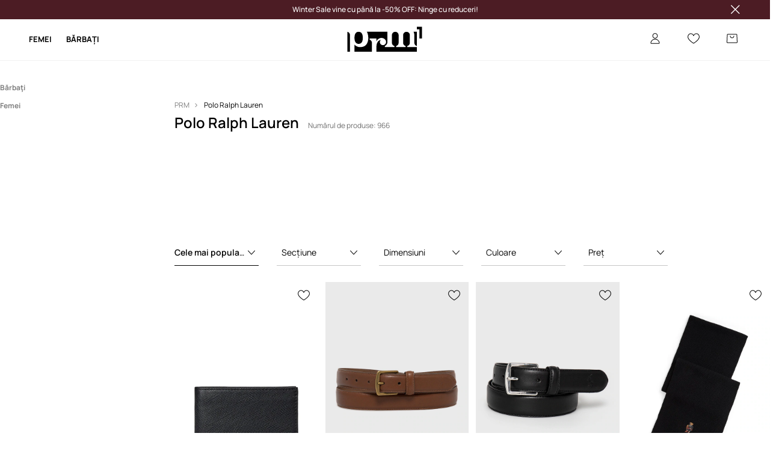

--- FILE ---
content_type: text/html; charset=utf-8
request_url: https://prm.com/ro/m/polo-ralph-lauren
body_size: 96673
content:
<!DOCTYPE html><html lang="ro" translate="no"><style type="text/css" data-used-styles="_unmatched">main { position: relative;background: #fff;padding: 30px 0;min-height: 60vh;margin: 0 auto; }@media (min-width: 48rem) {main { min-height: 100%; }}main:empty { min-height: 100vh; }@-webkit-keyframes clockwise {
  0% {
    -webkit-transform: rotate(0deg);
            transform: rotate(0deg); }
  100% {
    -webkit-transform: rotate(360deg);
            transform: rotate(360deg); } }@keyframes clockwise {
  0% {
    -webkit-transform: rotate(0deg);
            transform: rotate(0deg); }
  100% {
    -webkit-transform: rotate(360deg);
            transform: rotate(360deg); } }@-webkit-keyframes donut-rotate {
  0% {
    -webkit-transform: rotate(0);
            transform: rotate(0); }
  50% {
    -webkit-transform: rotate(-140deg);
            transform: rotate(-140deg); }
  100% {
    -webkit-transform: rotate(0);
            transform: rotate(0); } }@keyframes donut-rotate {
  0% {
    -webkit-transform: rotate(0);
            transform: rotate(0); }
  50% {
    -webkit-transform: rotate(-140deg);
            transform: rotate(-140deg); }
  100% {
    -webkit-transform: rotate(0);
            transform: rotate(0); } }@keyframes MobileAppPromotionWidget__fadeIn__wpIFZ{from{opacity:0;transform:translateY(10px)}to{opacity:1;transform:translateY(0)}}@keyframes Router__loading__h9ThG{to{opacity:0}}@keyframes Router__loadingTopBar__diOn7{to{width:100vw}}@keyframes NewLoader__rotation__2nGha{0%{transform:rotate(0deg)}100%{transform:rotate(360deg)}}@-moz-document url-prefix(){.FullCart__backBox__w8XCF:before{display:inline-block}}h1,h2,h3 { font-weight: 600;color: #000; }h1 { font-size: 1.25rem; }@media (min-width: 75rem) {h1 { font-size: 1.5rem; }}h2 { font-size: 1.125rem; }@media (min-width: 75rem) {h2 { font-size: 1.25rem; }}h3 { font-size: 1.125rem; }@media (min-width: 75rem) {h3 { font-size: 1.25rem; }}h4,h5,h6 { margin: 0;font-weight: 600; }h4 { font-size: 1rem;color: #000; }@media (min-width: 75rem) {h4 { font-size: 1.125rem; }}h5 { font-size: .875rem;color: #000; }@media (min-width: 75rem) {h5 { font-size: 1rem; }}h6 { font-size: .875rem;color: #000; }@keyframes BannerAreaSlider__progressBar__npSIo{0%{width:0}25%{width:25%}50%{width:50%}75%{width:75%}100%{width:100%}}@keyframes CookiesConsentPopUp__cookie-fade-in__4KGhp{from{transform:translateY(100%)}to{transform:translateY(0)}}@-moz-document url-prefix(){.FullCart__backBox__emCLZ:before{display:inline-block}}@keyframes PageRowsTemplate__progressBar__eL6nD{0%{width:0}25%{width:25%}50%{width:50%}75%{width:75%}100%{width:100%}}@keyframes PageRowsTemplate__progressBar__eL6nD{0%{width:0}25%{width:25%}50%{width:50%}75%{width:75%}100%{width:100%}}</style><head><meta charSet="utf-8"/><meta name="viewport" content="width=device-width, initial-scale=1, shrink-to-fit=no"/><link rel="preload" as="image" href="https://cdn.ans-media.com/assets/front/multi/static/images/logoPrm_black.svg?v=2" crossorigin=""/><link rel="preload" as="image" href="https://img2.ans-media.com/cp/cms/product-brand/slider/230-1998-67499ac86cd397.65728417"/><meta property="al:web:should_fallback" content="false"/><meta property="og:type" content="website"/><link rel="apple-touch-icon" sizes="57x57" href="/ro/prm/apple-icon-57x57_v4.png"/><link rel="apple-touch-icon" sizes="60x60" href="/ro/prm/apple-icon-60x60_v4.png"/><link rel="apple-touch-icon" sizes="72x72" href="/ro/prm/apple-icon-72x72_v4.png"/><link rel="apple-touch-icon" sizes="76x76" href="/ro/prm/apple-icon-76x76_v4.png"/><link rel="apple-touch-icon" sizes="114x114" href="/ro/prm/apple-icon-114x114_v4.png"/><link rel="apple-touch-icon" sizes="120x120" href="/ro/prm/apple-icon-120x120_v4.png"/><link rel="apple-touch-icon" sizes="144x144" href="/ro/prm/apple-icon-144x144_v4.png"/><link rel="apple-touch-icon" sizes="152x152" href="/ro/prm/apple-icon-152x152_v4.png"/><link rel="apple-touch-icon" sizes="180x180" href="/ro/prm/apple-icon-180x180_v4.png"/><link rel="icon" type="image/png" sizes="192x192" href="/ro/prm/android-icon-192x192_v4.png"/><link rel="icon" type="image/png" sizes="32x32" href="/ro/prm/favicon-32x32_v4.png"/><link rel="icon" type="image/png" sizes="96x96" href="/ro/prm/favicon-96x96_v4.png"/><link rel="icon" type="image/png" sizes="16x16" href="/ro/prm/favicon-16x16_v4.png"/><link rel="manifest" href="/ro/prm/manifest.json "/><meta name="msapplication-TileColor" content="#ffffff"/><meta name="msapplication-TileImage" content="/ro/prm/ms-icon-144x144_v4.png"/><meta name="theme-color" content="#ffffff"/><link rel="preconnect" href="https://prm.com/ro" crossorigin="anonymous"/><link rel="preconnect" href="https://img2.ans-media.com" crossorigin="use-credentials"/><link rel="preconnect" href="https://www.googletagmanager.com"/><link rel="preconnect" href="https://analytics.prm.com"/><link rel="preconnect" href="https://cdn.luigisbox.tech"/><link rel="alternate" href="https://prm.com/pl/m/polo-ralph-lauren" hrefLang="pl-pl" data-react-helmet="true"/><link rel="alternate" href="https://prm.com/ua/m/polo-ralph-lauren" hrefLang="uk-ua" data-react-helmet="true"/><link rel="alternate" href="https://prm.com/ua/ru/m/polo-ralph-lauren" hrefLang="ru-ua" data-react-helmet="true"/><link rel="alternate" href="https://prm.com/ro/m/polo-ralph-lauren" hrefLang="ro-ro" data-react-helmet="true"/><link rel="alternate" href="https://prm.com/eu/m/polo-ralph-lauren" hrefLang="en" data-react-helmet="true"/><link rel="alternate" href="https://prm.com/us/m/polo-ralph-lauren" hrefLang="en-us" data-react-helmet="true"/><link rel="alternate" href="https://prm.com/cz/m/polo-ralph-lauren" hrefLang="cs-cz" data-react-helmet="true"/><link rel="alternate" href="https://prm.com/gr/m/polo-ralph-lauren" hrefLang="el-gr" data-react-helmet="true"/><link rel="alternate" href="https://prm.com/hr/m/polo-ralph-lauren" hrefLang="hr-hr" data-react-helmet="true"/><link rel="alternate" href="https://prm.com/it/m/polo-ralph-lauren" hrefLang="it-it" data-react-helmet="true"/><link rel="alternate" href="https://prm.com/sk/m/polo-ralph-lauren" hrefLang="sk-sk" data-react-helmet="true"/><link rel="alternate" href="https://prm.com/bg/m/polo-ralph-lauren" hrefLang="bg-bg" data-react-helmet="true"/><title>Polo Ralph Lauren produse premium pe PRM RO</title><meta property="og:title" content="Polo Ralph Lauren produse premium pe PRM RO"/><meta name="description" content="Descoperiți lumea modei de lux cu colecția noastră Polo Ralph Lauren. Numai produse originale ◾️ Livrare gratuită 🎁 De la 400 RON. Optați pentru stil și calitate - verificați PRM online astăzi!"/><link rel="next" href="https://prm.com/ro/m/polo-ralph-lauren?page=2"/><meta name="robots" content="all"/><meta property="og:image" content="https://cdn.ans-media.com/assets/front/multi/static/images/logo_share.prm.png"/><base href="https://prm.com"/><script>window.config = {"ENABLE_COMPILER":false,"APP_VERSION":"16.17.3","APP_NAME":"front-ans","LOCALE":"ro_RO","SHOP_ID":"PRO","BASENAME":"/ro","OTHER_SUPPORTED_LOCALES":"{\"locales\": []}","IMG_APP_URL":"https://img2.ans-media.com","VIDEO_APP_URL":"https://img2.ans-media.com","STORAGE_APP_URL":"https://cdn.ans-media.com/assets/front","API_URL":"https://prm.com/ro","LUIGIS_API_URL":"https://live.luigisbox.tech","LUIGIS_CDN_URL":"https://cdn.luigisbox.tech","GTM_ID":"GTM-KDRGW5L","GTM_SRC":"https://analytics.prm.com","HEUREKA_BADGE_ENABLED":false,"HEUREKA_SCRIPT_ENABLED":false,"ADDITIONAL_INFO_ON_PRODUCT_CARD_ENABLED":false,"ACCOUNT_DELIVERY_ADDRESSES_ENABLED":true,"INTERNAL_SIMILAR_PRODUCTS_ENABLED":true,"AVAILABLE_MARKET_LANGUAGES":"[{\"id\":1,\"lang\":\"bg_BG\",\"label\":\"BG\",\"url\":\"https://prm.com/bg\"},{\"id\":2,\"lang\":\"cs_CZ\",\"label\":\"CZ\",\"url\":\"https://prm.com/cz\"},{\"id\":3,\"lang\":\"en_GB\",\"label\":\"EU\",\"url\":\"https://prm.com/eu\"},{\"id\":4,\"lang\":\"el_GR\",\"label\":\"GR\",\"url\":\"https://prm.com/gr\"},{\"id\":5,\"lang\":\"hr_HR\",\"label\":\"HR\",\"url\":\"https://prm.com/hr\"},{\"id\":6,\"lang\":\"it_IT\",\"label\":\"IT\",\"url\":\"https://prm.com/it\"},{\"id\":7,\"lang\":\"pl_PL\",\"label\":\"PL\",\"url\":\"https://prm.com/pl\"},{\"id\":8,\"lang\":\"ro_RO\",\"label\":\"RO\",\"url\":\"https://prm.com/ro\"},{\"id\":9,\"lang\":\"sk_SK\",\"label\":\"SK\",\"url\":\"https://prm.com/sk\"},{\"id\":10,\"lang\":\"uk_UA\",\"label\":\"UA\",\"url\":\"https://prm.com/ua\"},{\"id\":11,\"lang\":\"ru_UA\",\"label\":\"UA(RU)\",\"url\":\"https://prm.com/ua/ru\"},{\"id\":12,\"lang\":\"en_US\",\"label\":\"US\",\"url\":\"https://prm.com/us\"}]","PROGRESS_BAR_INDICATOR_ENABLED":false,"AC_HISTORY_ENABLED":true,"AC_ENABLED":false,"LUIGIS_SCRIPT_ENABLED":true,"SHOW_DUTY_INFO":false,"SHOW_PRODUCT_CARD_DETAILS_ATTRIBUTES":false,"MPULSE_SCRIPT_API_KEY":"","MPULSE_DATALAYER_ENABLED":true,"LUIGIS_TRACKER_ID":"{\"ro_RO\": \"104894-397341\"}","TRUST_MATE_SCRIPT_ID":"{\"ro_RO\": \"4d239297-50c3-470a-b2e0-e9d3cf595c4d\"}","OMIT_LANGUAGES":"[]","ANIMATED_LOGO":false,"LOGO_URL":"/","SITEMAP_LINK_ENABLED":true,"OUTFITS_ENABLED":false,"EXTRA_META_TAG":false,"NEWSLETTER_POPUP_MIN_ROUTES_VISITED":2,"SALOON_LOCALIZATION_ENABLED":true,"SALOON_AVAILABILITY_CHECKER_ENABLED":false,"COOKIES_MANDATORY_BUTTON_ON_POPUP_ENABLED":true,"APP_WIDGET_ENABLED":false,"INSIGHT_APP_SEC_VALIDATION_CONTENT":"","SEND_ADDITIONAL_X_JWT_TOKEN":false,"ONE_PAGE_CHECKOUT_COUNTRY_SELECT_ENABLED":false,"ACCOUNT_QR_CODE_ENABLED":false,"IS_IMAGE_SUFFIX_DISABLED":true,"PRICE_GUIDE_LINK_ENABLED":false,"BRAZE_API_KEY":"95e24464-8fdd-4848-b4e9-609f96d61c1b","BRAZE_BASE_URL":"sdk.fra-02.braze.eu","BRAZE_CONTENT_CARDS_ENABLED":false,"CHATBOT_DIXA_MESSENGER_TOKEN":"56ee6dfcee7a479786486a8c2f530df7","CI":false,"NODE_ENV":"production","NODE_PATH":"","PUBLIC_URL":"","ASSETS_URL":"https://cdn.ans-media.com/assets/front/multi","ENABLE_TEST_UTILS":true,"REMOVE_SOURCEMAPS_AFTER_BUILD":false,"GENERATE_SOURCEMAP":false,"BUILD_SPEED_MEASURE_SSR":false,"BUILD_SPEED_MEASURE_CLIENT":false,"NEW_WEBPACK_LOADERS":false,"ENVIRONMENT":"production","SENTRY_ENABLED":false,"SENTRY_DSN":"https://13977845708ab41dd48a1a6388cd82e6@sentry.softwear.co/3","SENTRY_SSR_DNS":"https://13977845708ab41dd48a1a6388cd82e6@sentry.softwear.co/3","SENTRY_PERFORMANCE_ENABLED":false,"SENTRY_CLIENT_SAMPLE_RATE":"1","SENTRY_SERVER_SAMPLE_RATE":"1","SENTRY_PERFORMANCE_SAMPLE_RATE":"0.01","SENTRY_REPLAY_ENABLED":false,"SENTRY_REPLAY_SAMPLE_RATE":0,"SENTRY_REPLAY_ERROR_SAMPLE_RATE":1,"SENTRY_SERVER_PROFILING_SAMPLE_RATE":0.1,"SENTRY_SERVER_JS_PROFILING_ENABLED":false,"SENTRY_BROWSER_PROFILING_ENABLED":false,"SENTRY_BROWSER_PROFILING_SAMPLE_RATE":0.1,"SENTRY_SOURCEMAPS_AUTH_TOKEN":"","SENTRY_TESTS_URLS_ENABLED":false,"SSR_REQUEST_THROTTLE_MIN":"0.2","SSR_QUEUE_LIMIT":"12","SSR_MEM_CLEAN_TIME":"10000","SSR_HTTP_TIMEOUT":"7000","SSR_FETCH_ASYNC_TIMEOUT":"9000","SSR_EXPRESS_TIMEOUT":"10000","SSR_FILTER_CONSOLE":false,"SSR_SKIP_RENDERING_RESTRICTED_PAGES":true,"SSR_RELOAD_BUNDLES_ON_REQUEST":false,"SSR_ENABLE_COMPRESSION":false,"SSR_HTTP_ERROR_CODE":500,"SSR_API_PROXY_URL":"","SSR_SIMPLE_LOGGER":false,"SSR_DISABLE_ADDITIONAL_CATEGORIES_RENDER_FOR_CRAWLER":false,"SSR_CACHE_HEADERS":false,"LUIGIS_WISHLIST_RECOMMENDATION_TYPE":"NONE","LUIGIS_CART_RECOMMENDATION_TYPE":"","LUIGIS_PRODUCT_PAGE_RECOMMENDATION_TYPE":"","LUIGIS_RECOMMENDATION_USER_GROUP_TYPE":"employeeEcom","LUIGIS_RECOMMENDATION_USER_GROUP_TYPES":"[]","LUIGIS_RECOMMENDATION_CLIPBOARD_BOTTOM_POSITION":false,"BUNDLE_ANALYZER_ENABLED":false,"WDYR_ENABLED":false,"SSR_LOG_REQUESTS":false,"SSR_SERVER_STATIC_FILES":false,"REPORT_WEB_VITALS":false,"CWV_REPORTER_URL":"","CWV_REPORTER_SECRET":"","CWV_REPORTER_MIN_CLS":0.03,"OSM_DEFAULT_LOCATION_LAT":"44.25","OSM_DEFAULT_LOCATION_LONG":"26.06","OSM_DEFAULT_ZOOM":"15","OSM_MIN_ZOOM":3,"OSM_SEARCH_LANG":"RO","OSM_MEDICINE_PICKUP_POINT_DEFAULT_ZOOM":11,"RECAPTCHA_KEY":"6LcaXzkpAAAAAEkz3RlsyXkSLgBX3PBDyDzM9Ya1","ENABLED_REDUX_DEVTOOLS":false,"TRACKING_IMAGE_ENABLED":true,"DISABLE_AXIOS_CACHE_FOR_ACCEPTANCE_TESTS":false,"TANSTACK_QUERY_DEVTOOLS_ENABLED":false,"GOOGLE_PLAY_FOOTER_URL":"","GOOGLE_PLAY_MOBILE_WIDGET_URL":"","APP_STORE_FOOTER_URL":"","APP_STORE_MOBILE_WIDGET_URL":"","MED_GOOGLE_PLAY_FOOTER_URL":"","MED_APP_STORE_FOOTER_URL":"","MOBILE_APP_PROMOTION_WIDGET_URL":"","REFRESH_COOKIES_CONSENT_DATE":"","PAYMENT_ENV":"PRODUCTION","APPLE_PAY_MERCHANT_ID":"","GOOGLE_PAY_MERCHANT_ID":"BCR2DN4T7WEZNKZG","EXCHANGE_CURRENCY":"","EXCHANGE_CURRENCY_LABEL":"","ANS_API_PATTERN":"","MED_API_PATTERN":"","PRM_API_PATTERN":"","RLS_API_PATTERN":"","LOCAL_DEVELOPMENT":false,"LANG":"ro_RO"}</script><style>
              @font-face {
      font-family: 'Manrope';
      font-style: normal;
      font-weight: 200;
      font-display: swap;
      src: url(https://fonts.gstatic.com/s/manrope/v15/xn7gYHE41ni1AdIRggqxSuXd.woff2) format('woff2');
      unicode-range: U+0460-052F, U+1C80-1C88, U+20B4, U+2DE0-2DFF, U+A640-A69F, U+FE2E-FE2F;
    }
    @font-face {
      font-family: 'Manrope';
      font-style: normal;
      font-weight: 200;
      font-display: swap;
      src: url(https://fonts.gstatic.com/s/manrope/v15/xn7gYHE41ni1AdIRggOxSuXd.woff2) format('woff2');
      unicode-range: U+0301, U+0400-045F, U+0490-0491, U+04B0-04B1, U+2116;
    }
    @font-face {
      font-family: 'Manrope';
      font-style: normal;
      font-weight: 200;
      font-display: swap;
      src: url(https://fonts.gstatic.com/s/manrope/v15/xn7gYHE41ni1AdIRggSxSuXd.woff2) format('woff2');
      unicode-range: U+0370-03FF;
    }
    @font-face {
      font-family: 'Manrope';
      font-style: normal;
      font-weight: 200;
      font-display: swap;
      src: url(https://fonts.gstatic.com/s/manrope/v15/xn7gYHE41ni1AdIRggixSuXd.woff2) format('woff2');
      unicode-range: U+0102-0103, U+0110-0111, U+0128-0129, U+0168-0169, U+01A0-01A1, U+01AF-01B0, U+0300-0301, U+0303-0304, U+0308-0309, U+0323, U+0329, U+1EA0-1EF9, U+20AB;
    }
    @font-face {
      font-family: 'Manrope';
      font-style: normal;
      font-weight: 200;
      font-display: swap;
      src: url(https://fonts.gstatic.com/s/manrope/v15/xn7gYHE41ni1AdIRggmxSuXd.woff2) format('woff2');
      unicode-range: U+0100-02AF, U+0304, U+0308, U+0329, U+1E00-1E9F, U+1EF2-1EFF, U+2020, U+20A0-20AB, U+20AD-20CF, U+2113, U+2C60-2C7F, U+A720-A7FF;
    }
    @font-face {
      font-family: 'Manrope';
      font-style: normal;
      font-weight: 200;
      font-display: swap;
      src: url(https://fonts.gstatic.com/s/manrope/v15/xn7gYHE41ni1AdIRggexSg.woff2) format('woff2');
      unicode-range: U+0000-00FF, U+0131, U+0152-0153, U+02BB-02BC, U+02C6, U+02DA, U+02DC, U+0304, U+0308, U+0329, U+2000-206F, U+2074, U+20AC, U+2122, U+2191, U+2193, U+2212, U+2215, U+FEFF, U+FFFD;
    }
    @font-face {
      font-family: 'Manrope';
      font-style: normal;
      font-weight: 300;
      font-display: swap;
      src: url(https://fonts.gstatic.com/s/manrope/v15/xn7gYHE41ni1AdIRggqxSuXd.woff2) format('woff2');
      unicode-range: U+0460-052F, U+1C80-1C88, U+20B4, U+2DE0-2DFF, U+A640-A69F, U+FE2E-FE2F;
    }
    @font-face {
      font-family: 'Manrope';
      font-style: normal;
      font-weight: 300;
      font-display: swap;
      src: url(https://fonts.gstatic.com/s/manrope/v15/xn7gYHE41ni1AdIRggOxSuXd.woff2) format('woff2');
      unicode-range: U+0301, U+0400-045F, U+0490-0491, U+04B0-04B1, U+2116;
    }
    @font-face {
      font-family: 'Manrope';
      font-style: normal;
      font-weight: 300;
      font-display: swap;
      src: url(https://fonts.gstatic.com/s/manrope/v15/xn7gYHE41ni1AdIRggSxSuXd.woff2) format('woff2');
      unicode-range: U+0370-03FF;
    }
    @font-face {
      font-family: 'Manrope';
      font-style: normal;
      font-weight: 300;
      font-display: swap;
      src: url(https://fonts.gstatic.com/s/manrope/v15/xn7gYHE41ni1AdIRggixSuXd.woff2) format('woff2');
      unicode-range: U+0102-0103, U+0110-0111, U+0128-0129, U+0168-0169, U+01A0-01A1, U+01AF-01B0, U+0300-0301, U+0303-0304, U+0308-0309, U+0323, U+0329, U+1EA0-1EF9, U+20AB;
    }
    @font-face {
      font-family: 'Manrope';
      font-style: normal;
      font-weight: 300;
      font-display: swap;
      src: url(https://fonts.gstatic.com/s/manrope/v15/xn7gYHE41ni1AdIRggmxSuXd.woff2) format('woff2');
      unicode-range: U+0100-02AF, U+0304, U+0308, U+0329, U+1E00-1E9F, U+1EF2-1EFF, U+2020, U+20A0-20AB, U+20AD-20CF, U+2113, U+2C60-2C7F, U+A720-A7FF;
    }
    @font-face {
      font-family: 'Manrope';
      font-style: normal;
      font-weight: 300;
      font-display: swap;
      src: url(https://fonts.gstatic.com/s/manrope/v15/xn7gYHE41ni1AdIRggexSg.woff2) format('woff2');
      unicode-range: U+0000-00FF, U+0131, U+0152-0153, U+02BB-02BC, U+02C6, U+02DA, U+02DC, U+0304, U+0308, U+0329, U+2000-206F, U+2074, U+20AC, U+2122, U+2191, U+2193, U+2212, U+2215, U+FEFF, U+FFFD;
    }
    @font-face {
      font-family: 'Manrope';
      font-style: normal;
      font-weight: 400;
      font-display: swap;
      src: url(https://fonts.gstatic.com/s/manrope/v15/xn7gYHE41ni1AdIRggqxSuXd.woff2) format('woff2');
      unicode-range: U+0460-052F, U+1C80-1C88, U+20B4, U+2DE0-2DFF, U+A640-A69F, U+FE2E-FE2F;
    }
    @font-face {
      font-family: 'Manrope';
      font-style: normal;
      font-weight: 400;
      font-display: swap;
      src: url(https://fonts.gstatic.com/s/manrope/v15/xn7gYHE41ni1AdIRggOxSuXd.woff2) format('woff2');
      unicode-range: U+0301, U+0400-045F, U+0490-0491, U+04B0-04B1, U+2116;
    }
    @font-face {
      font-family: 'Manrope';
      font-style: normal;
      font-weight: 400;
      font-display: swap;
      src: url(https://fonts.gstatic.com/s/manrope/v15/xn7gYHE41ni1AdIRggSxSuXd.woff2) format('woff2');
      unicode-range: U+0370-03FF;
    }
    @font-face {
      font-family: 'Manrope';
      font-style: normal;
      font-weight: 400;
      font-display: swap;
      src: url(https://fonts.gstatic.com/s/manrope/v15/xn7gYHE41ni1AdIRggixSuXd.woff2) format('woff2');
      unicode-range: U+0102-0103, U+0110-0111, U+0128-0129, U+0168-0169, U+01A0-01A1, U+01AF-01B0, U+0300-0301, U+0303-0304, U+0308-0309, U+0323, U+0329, U+1EA0-1EF9, U+20AB;
    }
    @font-face {
      font-family: 'Manrope';
      font-style: normal;
      font-weight: 400;
      font-display: swap;
      src: url(https://fonts.gstatic.com/s/manrope/v15/xn7gYHE41ni1AdIRggmxSuXd.woff2) format('woff2');
      unicode-range: U+0100-02AF, U+0304, U+0308, U+0329, U+1E00-1E9F, U+1EF2-1EFF, U+2020, U+20A0-20AB, U+20AD-20CF, U+2113, U+2C60-2C7F, U+A720-A7FF;
    }
    @font-face {
      font-family: 'Manrope';
      font-style: normal;
      font-weight: 400;
      font-display: swap;
      src: url(https://fonts.gstatic.com/s/manrope/v15/xn7gYHE41ni1AdIRggexSg.woff2) format('woff2');
      unicode-range: U+0000-00FF, U+0131, U+0152-0153, U+02BB-02BC, U+02C6, U+02DA, U+02DC, U+0304, U+0308, U+0329, U+2000-206F, U+2074, U+20AC, U+2122, U+2191, U+2193, U+2212, U+2215, U+FEFF, U+FFFD;
    }
    @font-face {
      font-family: 'Manrope';
      font-style: normal;
      font-weight: 500;
      font-display: swap;
      src: url(https://fonts.gstatic.com/s/manrope/v15/xn7gYHE41ni1AdIRggqxSuXd.woff2) format('woff2');
      unicode-range: U+0460-052F, U+1C80-1C88, U+20B4, U+2DE0-2DFF, U+A640-A69F, U+FE2E-FE2F;
    }
    @font-face {
      font-family: 'Manrope';
      font-style: normal;
      font-weight: 500;
      font-display: swap;
      src: url(https://fonts.gstatic.com/s/manrope/v15/xn7gYHE41ni1AdIRggOxSuXd.woff2) format('woff2');
      unicode-range: U+0301, U+0400-045F, U+0490-0491, U+04B0-04B1, U+2116;
    }
    @font-face {
      font-family: 'Manrope';
      font-style: normal;
      font-weight: 500;
      font-display: swap;
      src: url(https://fonts.gstatic.com/s/manrope/v15/xn7gYHE41ni1AdIRggSxSuXd.woff2) format('woff2');
      unicode-range: U+0370-03FF;
    }
    @font-face {
      font-family: 'Manrope';
      font-style: normal;
      font-weight: 500;
      font-display: swap;
      src: url(https://fonts.gstatic.com/s/manrope/v15/xn7gYHE41ni1AdIRggixSuXd.woff2) format('woff2');
      unicode-range: U+0102-0103, U+0110-0111, U+0128-0129, U+0168-0169, U+01A0-01A1, U+01AF-01B0, U+0300-0301, U+0303-0304, U+0308-0309, U+0323, U+0329, U+1EA0-1EF9, U+20AB;
    }
    @font-face {
      font-family: 'Manrope';
      font-style: normal;
      font-weight: 500;
      font-display: swap;
      src: url(https://fonts.gstatic.com/s/manrope/v15/xn7gYHE41ni1AdIRggmxSuXd.woff2) format('woff2');
      unicode-range: U+0100-02AF, U+0304, U+0308, U+0329, U+1E00-1E9F, U+1EF2-1EFF, U+2020, U+20A0-20AB, U+20AD-20CF, U+2113, U+2C60-2C7F, U+A720-A7FF;
    }
    @font-face {
      font-family: 'Manrope';
      font-style: normal;
      font-weight: 500;
      font-display: swap;
      src: url(https://fonts.gstatic.com/s/manrope/v15/xn7gYHE41ni1AdIRggexSg.woff2) format('woff2');
      unicode-range: U+0000-00FF, U+0131, U+0152-0153, U+02BB-02BC, U+02C6, U+02DA, U+02DC, U+0304, U+0308, U+0329, U+2000-206F, U+2074, U+20AC, U+2122, U+2191, U+2193, U+2212, U+2215, U+FEFF, U+FFFD;
    }
    @font-face {
      font-family: 'Manrope';
      font-style: normal;
      font-weight: 600;
      font-display: swap;
      src: url(https://fonts.gstatic.com/s/manrope/v15/xn7gYHE41ni1AdIRggqxSuXd.woff2) format('woff2');
      unicode-range: U+0460-052F, U+1C80-1C88, U+20B4, U+2DE0-2DFF, U+A640-A69F, U+FE2E-FE2F;
    }
    @font-face {
      font-family: 'Manrope';
      font-style: normal;
      font-weight: 600;
      font-display: swap;
      src: url(https://fonts.gstatic.com/s/manrope/v15/xn7gYHE41ni1AdIRggOxSuXd.woff2) format('woff2');
      unicode-range: U+0301, U+0400-045F, U+0490-0491, U+04B0-04B1, U+2116;
    }
    @font-face {
      font-family: 'Manrope';
      font-style: normal;
      font-weight: 600;
      font-display: swap;
      src: url(https://fonts.gstatic.com/s/manrope/v15/xn7gYHE41ni1AdIRggSxSuXd.woff2) format('woff2');
      unicode-range: U+0370-03FF;
    }
    @font-face {
      font-family: 'Manrope';
      font-style: normal;
      font-weight: 600;
      font-display: swap;
      src: url(https://fonts.gstatic.com/s/manrope/v15/xn7gYHE41ni1AdIRggixSuXd.woff2) format('woff2');
      unicode-range: U+0102-0103, U+0110-0111, U+0128-0129, U+0168-0169, U+01A0-01A1, U+01AF-01B0, U+0300-0301, U+0303-0304, U+0308-0309, U+0323, U+0329, U+1EA0-1EF9, U+20AB;
    }
    @font-face {
      font-family: 'Manrope';
      font-style: normal;
      font-weight: 600;
      font-display: swap;
      src: url(https://fonts.gstatic.com/s/manrope/v15/xn7gYHE41ni1AdIRggmxSuXd.woff2) format('woff2');
      unicode-range: U+0100-02AF, U+0304, U+0308, U+0329, U+1E00-1E9F, U+1EF2-1EFF, U+2020, U+20A0-20AB, U+20AD-20CF, U+2113, U+2C60-2C7F, U+A720-A7FF;
    }
    @font-face {
      font-family: 'Manrope';
      font-style: normal;
      font-weight: 600;
      font-display: swap;
      src: url(https://fonts.gstatic.com/s/manrope/v15/xn7gYHE41ni1AdIRggexSg.woff2) format('woff2');
      unicode-range: U+0000-00FF, U+0131, U+0152-0153, U+02BB-02BC, U+02C6, U+02DA, U+02DC, U+0304, U+0308, U+0329, U+2000-206F, U+2074, U+20AC, U+2122, U+2191, U+2193, U+2212, U+2215, U+FEFF, U+FFFD;
    }
    @font-face {
      font-family: 'Manrope';
      font-style: normal;
      font-weight: 700;
      font-display: swap;
      src: url(https://fonts.gstatic.com/s/manrope/v15/xn7gYHE41ni1AdIRggqxSuXd.woff2) format('woff2');
      unicode-range: U+0460-052F, U+1C80-1C88, U+20B4, U+2DE0-2DFF, U+A640-A69F, U+FE2E-FE2F;
    }
    @font-face {
      font-family: 'Manrope';
      font-style: normal;
      font-weight: 700;
      font-display: swap;
      src: url(https://fonts.gstatic.com/s/manrope/v15/xn7gYHE41ni1AdIRggOxSuXd.woff2) format('woff2');
      unicode-range: U+0301, U+0400-045F, U+0490-0491, U+04B0-04B1, U+2116;
    }
    @font-face {
      font-family: 'Manrope';
      font-style: normal;
      font-weight: 700;
      font-display: swap;
      src: url(https://fonts.gstatic.com/s/manrope/v15/xn7gYHE41ni1AdIRggSxSuXd.woff2) format('woff2');
      unicode-range: U+0370-03FF;
    }
    @font-face {
      font-family: 'Manrope';
      font-style: normal;
      font-weight: 700;
      font-display: swap;
      src: url(https://fonts.gstatic.com/s/manrope/v15/xn7gYHE41ni1AdIRggixSuXd.woff2) format('woff2');
      unicode-range: U+0102-0103, U+0110-0111, U+0128-0129, U+0168-0169, U+01A0-01A1, U+01AF-01B0, U+0300-0301, U+0303-0304, U+0308-0309, U+0323, U+0329, U+1EA0-1EF9, U+20AB;
    }
    @font-face {
      font-family: 'Manrope';
      font-style: normal;
      font-weight: 700;
      font-display: swap;
      src: url(https://fonts.gstatic.com/s/manrope/v15/xn7gYHE41ni1AdIRggmxSuXd.woff2) format('woff2');
      unicode-range: U+0100-02AF, U+0304, U+0308, U+0329, U+1E00-1E9F, U+1EF2-1EFF, U+2020, U+20A0-20AB, U+20AD-20CF, U+2113, U+2C60-2C7F, U+A720-A7FF;
    }
    @font-face {
      font-family: 'Manrope';
      font-style: normal;
      font-weight: 700;
      font-display: swap;
      src: url(https://fonts.gstatic.com/s/manrope/v15/xn7gYHE41ni1AdIRggexSg.woff2) format('woff2');
      unicode-range: U+0000-00FF, U+0131, U+0152-0153, U+02BB-02BC, U+02C6, U+02DA, U+02DC, U+0304, U+0308, U+0329, U+2000-206F, U+2074, U+20AC, U+2122, U+2191, U+2193, U+2212, U+2215, U+FEFF, U+FFFD;
    }
    @font-face {
      font-family: 'Manrope';
      font-style: normal;
      font-weight: 800;
      font-display: swap;
      src: url(https://fonts.gstatic.com/s/manrope/v15/xn7gYHE41ni1AdIRggqxSuXd.woff2) format('woff2');
      unicode-range: U+0460-052F, U+1C80-1C88, U+20B4, U+2DE0-2DFF, U+A640-A69F, U+FE2E-FE2F;
    }
    @font-face {
      font-family: 'Manrope';
      font-style: normal;
      font-weight: 800;
      font-display: swap;
      src: url(https://fonts.gstatic.com/s/manrope/v15/xn7gYHE41ni1AdIRggOxSuXd.woff2) format('woff2');
      unicode-range: U+0301, U+0400-045F, U+0490-0491, U+04B0-04B1, U+2116;
    }
    @font-face {
      font-family: 'Manrope';
      font-style: normal;
      font-weight: 800;
      font-display: swap;
      src: url(https://fonts.gstatic.com/s/manrope/v15/xn7gYHE41ni1AdIRggSxSuXd.woff2) format('woff2');
      unicode-range: U+0370-03FF;
    }
    @font-face {
      font-family: 'Manrope';
      font-style: normal;
      font-weight: 800;
      font-display: swap;
      src: url(https://fonts.gstatic.com/s/manrope/v15/xn7gYHE41ni1AdIRggixSuXd.woff2) format('woff2');
      unicode-range: U+0102-0103, U+0110-0111, U+0128-0129, U+0168-0169, U+01A0-01A1, U+01AF-01B0, U+0300-0301, U+0303-0304, U+0308-0309, U+0323, U+0329, U+1EA0-1EF9, U+20AB;
    }
    @font-face {
      font-family: 'Manrope';
      font-style: normal;
      font-weight: 800;
      font-display: swap;
      src: url(https://fonts.gstatic.com/s/manrope/v15/xn7gYHE41ni1AdIRggmxSuXd.woff2) format('woff2');
      unicode-range: U+0100-02AF, U+0304, U+0308, U+0329, U+1E00-1E9F, U+1EF2-1EFF, U+2020, U+20A0-20AB, U+20AD-20CF, U+2113, U+2C60-2C7F, U+A720-A7FF;
    }
    @font-face {
      font-family: 'Manrope';
      font-style: normal;
      font-weight: 800;
      font-display: swap;
      src: url(https://fonts.gstatic.com/s/manrope/v15/xn7gYHE41ni1AdIRggexSg.woff2) format('woff2');
      unicode-range: U+0000-00FF, U+0131, U+0152-0153, U+02BB-02BC, U+02C6, U+02DA, U+02DC, U+0304, U+0308, U+0329, U+2000-206F, U+2074, U+20AC, U+2122, U+2191, U+2193, U+2212, U+2215, U+FEFF, U+FFFD;
    }

              @font-face {
        font-family: 'Nib Pro';
        font-style: bold;
        font-weight: 700;
        font-display: swap;
        src: url(https://cdn.ans-media.com/assets/front/fonts/NibPro-Bold.woff2) format('woff2');
    }
    @font-face {
        font-family: 'Nib Pro';
        font-style: regular;
        font-weight: 400;
        font-display: swap;
        src: url(https://cdn.ans-media.com/assets/front/fonts/NibPro-Regular.woff2) format('woff2');
    }

              @font-face {
        font-family: 'roobert';
        font-style: medium;
        font-weight: 700;
        font-display: swap;
        src: url(https://cdn.ans-media.com/assets/front/fonts/Roobert-Medium.woff2) format('woff2');
    }
</style><script type="text/javascript">
    if ('serviceWorker' in navigator) {
      navigator.serviceWorker.register('/service-worker.js');
    }
  </script><link as="style" rel="stylesheet" href="https://cdn.ans-media.com/assets/front/multi/static/css/prm-16.17.3-v3.css" integrity="sha256-4E3qtJ6qbwCTJHe59QfFgwlRofnCS1ieLz76VV+wIds= sha384-PpzteXoq24zBRuA2UWmauGXDLwxh8d6Vc+ctYQPmVIJD1F4sjkdVZiR5VfI4VN+F sha512-2Ui+aozDQzTo4GCQdHzjwCcdwgjKAtgsMGJj7EZ1xv8dlXSoAgxN37g0TlJSmqdOqquKmZBcvth4WU4coYinOQ==" crossorigin="anonymous"/><style type="text/css" data-used-styles="87241.6c43de39f1239605014f-v3.css,94672.9e9ee9e225670f27450a-v3.css,PromotionTopBar.5185bc3044192cbf62af-v3.css,TopBannerWithImages.09e689a0c2add918a99d-v3.css">.TopBarStyles__topBar__AfyOd { background: #262626;height: 32px; }.TopBarStyles__topBarLabel__j8N0D { font-weight: 400;color: #fff;font-size: .625rem;line-height: .875rem; }@media (min-width: 75rem) {.TopBarStyles__topBarItem__7A1Ar { margin: 0 22px; }}.TopBarStyles__promotionWrapper__4-SsP { height: 32px; }.TopBarStyles__promotionTitle__FPRe5 { font-size: .6875rem;font-weight: 500; }@media (min-width: 75rem) {.TopBarStyles__promotionTitle__FPRe5 { font-size: .75rem; }}.Topbar__topBar__YRE7F { display: flex;position: relative;justify-content: center;align-self: center;align-items: center; }.Topbar__topBarContent__0tL7K { display: flex;flex-direction: row;align-items: center;justify-content: center;width: 100%;padding: 6px 15px; }@media (min-width: 75rem) {.Topbar__topBarContent__0tL7K { padding: 0 15px; }}.Topbar__topBarContentItem__OqRql { display: flex;flex-direction: row;justify-content: center;align-items: center;transition: none;text-decoration: none; }.Topbar__topBarContentItem__OqRql:first-child { justify-content: flex-start; }.Topbar__topBarContentItem__OqRql:last-child { justify-content: flex-end; }.PromotionTopBar__promotion__CO\+wd { position: absolute;width: 100%;top: 0; }.PromotionTopBar__promotionWrapper__stz5Z { position: relative;display: flex; }.PromotionTopBar__promotionTitle__4oskB { line-height: 1.25rem;display: flex;flex: 1;justify-content: flex-start;align-items: center; }.PromotionTopBar__promotionTitle__4oskB a { text-decoration: none; }@media (min-width: 75rem) {.PromotionTopBar__promotionTitle__4oskB { justify-content: center; }}.TopBannerWithImages__topBanner__TDHl0 { position: relative;display: flex; }</style><script>window.__PRELOADED_STATE__ = {"appConfig":{"mobile":{"isInMobileView":false,"isInTabletView":false,"isMobileDevice":false,"isAndroidDevice":false,"isIOSDevice":false},"layoutConfig":{"layoutType":1},"seo":{"title":"Polo Ralph Lauren produse premium pe PRM RO","description":"Descoperiți lumea modei de lux cu colecția noastră Polo Ralph Lauren. Numai produse originale ◾️ Livrare gratuită 🎁 De la 400 RON. Optați pentru stil și calitate - verificați PRM online astăzi!","noindex":false,"header":"Polo Ralph Lauren","prevLink":"","nextLink":"https://prm.com/ro/m/polo-ralph-lauren?page=2"},"topBanner":{"isVisible":true},"customNotifications":{"main_product_list":[],"cart":[{"title":"<b>OFERTĂ SPECIALĂ: PÂNĂ LA -30%</b>","background":"#ad7947","url":"https://prm.com/ro/s/oferta-speciala","urlTargetBlank":true},{"title":"<span style=\"color:#FFFFFF;\">   <b>Winter Sale cu până la -50%</b> </span>","background":"#181328","url":"https://prm.com/ro/s/winter-sale","urlTargetBlank":true}],"contact_site":[],"help_site":[],"login_checkout":[],"login_account":[]},"appSetup":{"appSetupCompleted":true,"isCrawlerBot":true,"hasAcceptedAllCookies":false,"hasCookiePopUpOpened":false,"shouldShowCookieBar":false,"appLocationOrigin":"https://prm.com","appLocationPathname":"/ro/m/polo-ralph-lauren","appLocationQueryParams":{},"selectedHomepage":"","shouldShowAppWidget":true,"shouldShowPromotionBar":true,"rehydrated":false},"appUserAgent":{"isSafariBrowser":false},"responseState":{"isResponseSuccess":true,"serverHttpStatus":null,"redirectUrl":null},"global":{"scrolledBottom":false,"themeName":null}},"products":{"ware":{"list":[{"id":82927,"name":"Polo Ralph Lauren portofel de piele","subtitle":"culoarea negru, 405931674","fullName":"Polo Ralph Lauren portofel de piele culoarea negru, 405931674","seoImageAlt":"Polo Ralph Lauren portofel de piele culoarea negru, 405931674","slug":"polo-ralph-lauren-portofel-de-piele-culoarea-negru-405931674","allSizes":[{"id":38,"name":"ONE SIZE","variation":{"id":358457,"ean":"3616853873622","availability":"LAST"}}],"badgesFront":[{"id":0,"type":"percentage","text":"-25%","priority":0,"textColor":"#FFFFFF","backgroundColor":"#A93535","transparency":0},{"id":39,"type":"temporary","text":"-5% EXTRA ÎN COȘ","priority":1,"textColor":"#ffffff","backgroundColor":"#ad7947","transparency":25}],"onOfferFor30Days":false,"percentageDiscountValue":-25,"percentageDiscountValueFromMinimal":-25,"priceIsDiscounted":true,"price":449.9,"priceRegular":599.9,"priceMinimal":599.9,"pbbCode":"AW25-PFM03D","categories":[{"id":2,"name":"Bărbaţi"},{"id":124,"name":"Accesorii"},{"id":133,"name":"Portofele"},{"id":134,"name":"Portofele"}],"frontendUuid":"9BYA-PFM03D_99X","productBrand":{"id":174,"name":"Polo Ralph Lauren","slug":"polo-ralph-lauren","logo":"cp/cms/product-brand/230-6825f0c23e7f76.32807678","sponsored":null},"isInClipboard":false,"color":{"name":"negru","colorPbbCode":"99X"},"productImages":{"mainImageUrl":"https://img2.ans-media.com/i/474x717/AW25-PFM03D-99X_F1.webp?v=1753269538","attributes":{"picture":[{"srcSet":"https://img2.ans-media.com/i/200x300/AW25-PFM03D-99X_F1.webp?v=1753269538 1x,\n                     https://img2.ans-media.com/i/400x600/AW25-PFM03D-99X_F1.webp?v=1753269538 2x","media":"(max-width: 376px)"},{"srcSet":"https://img2.ans-media.com/i/300x450/AW25-PFM03D-99X_F1.webp?v=1753269538 1x,\n                     https://img2.ans-media.com/i/600x900/AW25-PFM03D-99X_F1.webp?v=1753269538 2x","media":"(max-width: 429px)"},{"srcSet":"https://img2.ans-media.com/i/400x600/AW25-PFM03D-99X_F1.webp?v=1753269538 1x,\n                     https://img2.ans-media.com/i/800x1200/AW25-PFM03D-99X_F1.webp?v=1753269538 2x","media":"(max-width: 1100px)"},{"srcSet":"https://img2.ans-media.com/i/628x942/AW25-PFM03D-99X_F1.webp?v=1753269538 1x,\n                     https://img2.ans-media.com/i/1256x1884/AW25-PFM03D-99X_F1.webp?v=1753269538 2x","media":"(min-width: 1101px)"}],"minHeight":"220px","placeholderHeight":717,"placeholderWidth":474}},"hasSizeGroupProducts":false,"isPresale":false,"isAvailableSoon":false},{"id":82890,"name":"Polo Ralph Lauren Curea de piele","subtitle":"bărbați, culoarea maro","fullName":"Polo Ralph Lauren Curea de piele bărbați, culoarea maro","seoImageAlt":"Polo Ralph Lauren Curea de piele bărbați, culoarea maro","slug":"polo-ralph-lauren-curea-de-piele-barbati-culoarea-maro","allSizes":[{"id":747,"name":"85","variation":{"id":358319,"ean":"3616419489366","availability":"IN_STOCK"}},{"id":754,"name":"90","variation":{"id":358321,"ean":"3616419489373","availability":"IN_STOCK"}},{"id":762,"name":"95","variation":{"id":358322,"ean":"3616419489380","availability":"IN_STOCK"}},{"id":771,"name":"100","variation":{"id":358323,"ean":"3616419489397","availability":"IN_STOCK"}},{"id":783,"name":"105","variation":{"id":358324,"ean":"3616419489403","availability":"IN_STOCK"}}],"badgesFront":[{"id":0,"type":"percentage","text":"-14%","priority":0,"textColor":"#FFFFFF","backgroundColor":"#A93535","transparency":0},{"id":39,"type":"temporary","text":"-5% EXTRA ÎN COȘ","priority":1,"textColor":"#ffffff","backgroundColor":"#ad7947","transparency":25}],"onOfferFor30Days":true,"percentageDiscountValue":-14,"percentageDiscountValueFromMinimal":-14,"priceIsDiscounted":true,"price":459.9,"priceRegular":539.9,"priceMinimal":539.9,"pbbCode":"SS21-PAM017","categories":[{"id":2,"name":"Bărbaţi"},{"id":124,"name":"Accesorii"},{"id":125,"name":"Curele"},{"id":126,"name":"Curele"}],"frontendUuid":"PPY8-PAM017_88X","productBrand":{"id":174,"name":"Polo Ralph Lauren","slug":"polo-ralph-lauren","logo":"cp/cms/product-brand/230-6825f0c23e7f76.32807678","sponsored":null},"isInClipboard":false,"color":{"name":"maro","colorPbbCode":"88X"},"productImages":{"mainImageUrl":"https://img2.ans-media.com/i/474x717/SS21-PAM017_88X_F1.jpg?v=1619509367","attributes":{"picture":[{"srcSet":"https://img2.ans-media.com/i/200x300/SS21-PAM017_88X_F1.jpg?v=1619509367 1x,\n                     https://img2.ans-media.com/i/400x600/SS21-PAM017_88X_F1.jpg?v=1619509367 2x","media":"(max-width: 376px)"},{"srcSet":"https://img2.ans-media.com/i/300x450/SS21-PAM017_88X_F1.jpg?v=1619509367 1x,\n                     https://img2.ans-media.com/i/600x900/SS21-PAM017_88X_F1.jpg?v=1619509367 2x","media":"(max-width: 429px)"},{"srcSet":"https://img2.ans-media.com/i/400x600/SS21-PAM017_88X_F1.jpg?v=1619509367 1x,\n                     https://img2.ans-media.com/i/800x1200/SS21-PAM017_88X_F1.jpg?v=1619509367 2x","media":"(max-width: 1100px)"},{"srcSet":"https://img2.ans-media.com/i/628x942/SS21-PAM017_88X_F1.jpg?v=1619509367 1x,\n                     https://img2.ans-media.com/i/1256x1884/SS21-PAM017_88X_F1.jpg?v=1619509367 2x","media":"(min-width: 1101px)"}],"minHeight":"220px","placeholderHeight":717,"placeholderWidth":474}},"hasSizeGroupProducts":false,"isPresale":false,"isAvailableSoon":false},{"id":82889,"name":"Polo Ralph Lauren curea de piele","subtitle":"bărbați, culoarea negru 405829000000","fullName":"Polo Ralph Lauren curea de piele bărbați, culoarea negru 405829000000","seoImageAlt":"Polo Ralph Lauren curea de piele bărbați, culoarea negru 405829000000","slug":"polo-ralph-lauren-curea-de-piele-barbati-culoarea-negru-405829000000","allSizes":[{"id":73,"name":"80","variation":{"id":358317,"ean":"3616419489298","availability":"OUT_OF_STOCK"}},{"id":747,"name":"85","variation":{"id":358314,"ean":"3616419489304","availability":"OUT_OF_STOCK"}},{"id":754,"name":"90","variation":{"id":358315,"ean":"3616419489311","availability":"IN_STOCK"}},{"id":762,"name":"95","variation":{"id":358318,"ean":"3616419489328","availability":"IN_STOCK"}},{"id":771,"name":"100","variation":{"id":358316,"ean":"3616419489335","availability":"IN_STOCK"}},{"id":783,"name":"105","variation":{"id":358320,"ean":"3616419489342","availability":"IN_STOCK"}}],"badgesFront":[{"id":0,"type":"percentage","text":"-30%","priority":0,"textColor":"#FFFFFF","backgroundColor":"#A93535","transparency":0},{"id":39,"type":"temporary","text":"-5% EXTRA ÎN COȘ","priority":1,"textColor":"#ffffff","backgroundColor":"#ad7947","transparency":25}],"onOfferFor30Days":false,"percentageDiscountValue":-30,"percentageDiscountValueFromMinimal":-30,"priceIsDiscounted":true,"price":349.9,"priceRegular":499.9,"priceMinimal":499.9,"pbbCode":"SS21-PAM016","categories":[{"id":2,"name":"Bărbaţi"},{"id":124,"name":"Accesorii"},{"id":125,"name":"Curele"},{"id":126,"name":"Curele"}],"frontendUuid":"PPY8-PAM016_99X","productBrand":{"id":174,"name":"Polo Ralph Lauren","slug":"polo-ralph-lauren","logo":"cp/cms/product-brand/230-6825f0c23e7f76.32807678","sponsored":null},"isInClipboard":false,"color":{"name":"negru","colorPbbCode":"99X"},"productImages":{"mainImageUrl":"https://img2.ans-media.com/i/474x717/SS21-PAM016_99X_F1.jpg?v=1618913935","attributes":{"picture":[{"srcSet":"https://img2.ans-media.com/i/200x300/SS21-PAM016_99X_F1.jpg?v=1618913935 1x,\n                     https://img2.ans-media.com/i/400x600/SS21-PAM016_99X_F1.jpg?v=1618913935 2x","media":"(max-width: 376px)"},{"srcSet":"https://img2.ans-media.com/i/300x450/SS21-PAM016_99X_F1.jpg?v=1618913935 1x,\n                     https://img2.ans-media.com/i/600x900/SS21-PAM016_99X_F1.jpg?v=1618913935 2x","media":"(max-width: 429px)"},{"srcSet":"https://img2.ans-media.com/i/400x600/SS21-PAM016_99X_F1.jpg?v=1618913935 1x,\n                     https://img2.ans-media.com/i/800x1200/SS21-PAM016_99X_F1.jpg?v=1618913935 2x","media":"(max-width: 1100px)"},{"srcSet":"https://img2.ans-media.com/i/628x942/SS21-PAM016_99X_F1.jpg?v=1618913935 1x,\n                     https://img2.ans-media.com/i/1256x1884/SS21-PAM016_99X_F1.jpg?v=1618913935 2x","media":"(min-width: 1101px)"}],"minHeight":"220px","placeholderHeight":717,"placeholderWidth":474}},"hasSizeGroupProducts":false,"isPresale":false,"isAvailableSoon":false},{"id":83002,"name":"Polo Ralph Lauren eșarfă cu lână","subtitle":"culoarea negru, cu imprimeu, 449P02042","fullName":"Polo Ralph Lauren eșarfă cu lână culoarea negru, cu imprimeu, 449P02042","seoImageAlt":"Polo Ralph Lauren eșarfă cu lână culoarea negru, cu imprimeu, 449P02042","slug":"polo-ralph-lauren-esarfa-cu-lana-culoarea-negru-cu-imprimeu-449p02042","allSizes":[{"id":38,"name":"ONE SIZE","variation":{"id":358710,"ean":"3616854075957","availability":"IN_STOCK"}}],"badgesFront":[{"id":0,"type":"percentage","text":"-24%","priority":0,"textColor":"#FFFFFF","backgroundColor":"#A93535","transparency":0},{"id":39,"type":"temporary","text":"-5% EXTRA ÎN COȘ","priority":0,"textColor":"#ffffff","backgroundColor":"#ad7947","transparency":25}],"onOfferFor30Days":false,"percentageDiscountValue":-24,"percentageDiscountValueFromMinimal":-24,"priceIsDiscounted":true,"price":659.9,"priceRegular":869.9,"priceMinimal":869.9,"pbbCode":"AW25-SAM019","categories":[{"id":2,"name":"Bărbaţi"},{"id":124,"name":"Accesorii"},{"id":145,"name":"Fulare"},{"id":146,"name":"Fulare"}],"frontendUuid":"9BYA-SAM019_99X","productBrand":{"id":174,"name":"Polo Ralph Lauren","slug":"polo-ralph-lauren","logo":"cp/cms/product-brand/230-6825f0c23e7f76.32807678","sponsored":null},"isInClipboard":false,"color":{"name":"negru","colorPbbCode":"99X"},"productImages":{"mainImageUrl":"https://img2.ans-media.com/i/474x717/AW25-SAM019-99X_F1.webp?v=1757573934","attributes":{"picture":[{"srcSet":"https://img2.ans-media.com/i/200x300/AW25-SAM019-99X_F1.webp?v=1757573934 1x,\n                     https://img2.ans-media.com/i/400x600/AW25-SAM019-99X_F1.webp?v=1757573934 2x","media":"(max-width: 376px)"},{"srcSet":"https://img2.ans-media.com/i/300x450/AW25-SAM019-99X_F1.webp?v=1757573934 1x,\n                     https://img2.ans-media.com/i/600x900/AW25-SAM019-99X_F1.webp?v=1757573934 2x","media":"(max-width: 429px)"},{"srcSet":"https://img2.ans-media.com/i/400x600/AW25-SAM019-99X_F1.webp?v=1757573934 1x,\n                     https://img2.ans-media.com/i/800x1200/AW25-SAM019-99X_F1.webp?v=1757573934 2x","media":"(max-width: 1100px)"},{"srcSet":"https://img2.ans-media.com/i/628x942/AW25-SAM019-99X_F1.webp?v=1757573934 1x,\n                     https://img2.ans-media.com/i/1256x1884/AW25-SAM019-99X_F1.webp?v=1757573934 2x","media":"(min-width: 1101px)"}],"minHeight":"220px","placeholderHeight":717,"placeholderWidth":474}},"hasSizeGroupProducts":false,"isPresale":false,"isAvailableSoon":false},{"id":82983,"name":"Polo Ralph Lauren căciulă si fular din lână","subtitle":"449P02049","fullName":"Polo Ralph Lauren căciulă si fular din lână 449P02049","seoImageAlt":"Polo Ralph Lauren căciulă si fular din lână 449P02049","slug":"polo-ralph-lauren-caciula-si-fular-din-lana-449p02049","allSizes":[{"id":38,"name":"ONE SIZE","variation":{"id":358663,"ean":"3616853947200","availability":"IN_STOCK"}}],"badgesFront":[{"id":0,"type":"percentage","text":"-23%","priority":0,"textColor":"#FFFFFF","backgroundColor":"#A93535","transparency":0},{"id":39,"type":"temporary","text":"-5% EXTRA ÎN COȘ","priority":0,"textColor":"#ffffff","backgroundColor":"#ad7947","transparency":25}],"onOfferFor30Days":false,"percentageDiscountValue":-23,"percentageDiscountValueFromMinimal":-23,"priceIsDiscounted":true,"price":1089.9,"priceRegular":1419.9,"priceMinimal":1419.9,"pbbCode":"AW25-CAM04Z","categories":[{"id":2,"name":"Bărbaţi"},{"id":124,"name":"Accesorii"},{"id":129,"name":"Căciuli şi şepci"},{"id":181,"name":"Seturi"}],"frontendUuid":"9BYA-CAM04Z_MLC","productBrand":{"id":174,"name":"Polo Ralph Lauren","slug":"polo-ralph-lauren","logo":"cp/cms/product-brand/230-6825f0c23e7f76.32807678","sponsored":null},"isInClipboard":false,"color":{"name":"multicolor","colorPbbCode":"MLC"},"productImages":{"mainImageUrl":"https://img2.ans-media.com/i/474x717/AW25-CAM04Z-MLC_F1.webp?v=1757573919","attributes":{"picture":[{"srcSet":"https://img2.ans-media.com/i/200x300/AW25-CAM04Z-MLC_F1.webp?v=1757573919 1x,\n                     https://img2.ans-media.com/i/400x600/AW25-CAM04Z-MLC_F1.webp?v=1757573919 2x","media":"(max-width: 376px)"},{"srcSet":"https://img2.ans-media.com/i/300x450/AW25-CAM04Z-MLC_F1.webp?v=1757573919 1x,\n                     https://img2.ans-media.com/i/600x900/AW25-CAM04Z-MLC_F1.webp?v=1757573919 2x","media":"(max-width: 429px)"},{"srcSet":"https://img2.ans-media.com/i/400x600/AW25-CAM04Z-MLC_F1.webp?v=1757573919 1x,\n                     https://img2.ans-media.com/i/800x1200/AW25-CAM04Z-MLC_F1.webp?v=1757573919 2x","media":"(max-width: 1100px)"},{"srcSet":"https://img2.ans-media.com/i/628x942/AW25-CAM04Z-MLC_F1.webp?v=1757573919 1x,\n                     https://img2.ans-media.com/i/1256x1884/AW25-CAM04Z-MLC_F1.webp?v=1757573919 2x","media":"(min-width: 1101px)"}],"minHeight":"220px","placeholderHeight":717,"placeholderWidth":474}},"hasSizeGroupProducts":false,"isPresale":false,"isAvailableSoon":false},{"id":82992,"name":"Polo Ralph Lauren eșarfă de lână","subtitle":"culoarea verde, cu imprimeu, 449959352","fullName":"Polo Ralph Lauren eșarfă de lână culoarea verde, cu imprimeu, 449959352","seoImageAlt":"Polo Ralph Lauren eșarfă de lână culoarea verde, cu imprimeu, 449959352","slug":"polo-ralph-lauren-esarfa-de-lana-culoarea-verde-cu-imprimeu-449959352","allSizes":[{"id":38,"name":"ONE SIZE","variation":{"id":358686,"ean":"3616537540598","availability":"IN_STOCK"}}],"badgesFront":[{"id":0,"type":"percentage","text":"-24%","priority":0,"textColor":"#FFFFFF","backgroundColor":"#A93535","transparency":0},{"id":39,"type":"temporary","text":"-5% EXTRA ÎN COȘ","priority":0,"textColor":"#ffffff","backgroundColor":"#ad7947","transparency":25}],"onOfferFor30Days":false,"percentageDiscountValue":-24,"percentageDiscountValueFromMinimal":-24,"priceIsDiscounted":true,"price":1169.9,"priceRegular":1539.9,"priceMinimal":1539.9,"pbbCode":"AW25-SAM016","categories":[{"id":2,"name":"Bărbaţi"},{"id":124,"name":"Accesorii"},{"id":145,"name":"Fulare"},{"id":146,"name":"Fulare"}],"frontendUuid":"9BYA-SAM016_79A","productBrand":{"id":174,"name":"Polo Ralph Lauren","slug":"polo-ralph-lauren","logo":"cp/cms/product-brand/230-6825f0c23e7f76.32807678","sponsored":null},"isInClipboard":false,"color":{"name":"verde","colorPbbCode":"79A"},"productImages":{"mainImageUrl":"https://img2.ans-media.com/i/474x717/AW25-SAM016-79A_F1.webp?v=1757914369","attributes":{"picture":[{"srcSet":"https://img2.ans-media.com/i/200x300/AW25-SAM016-79A_F1.webp?v=1757914369 1x,\n                     https://img2.ans-media.com/i/400x600/AW25-SAM016-79A_F1.webp?v=1757914369 2x","media":"(max-width: 376px)"},{"srcSet":"https://img2.ans-media.com/i/300x450/AW25-SAM016-79A_F1.webp?v=1757914369 1x,\n                     https://img2.ans-media.com/i/600x900/AW25-SAM016-79A_F1.webp?v=1757914369 2x","media":"(max-width: 429px)"},{"srcSet":"https://img2.ans-media.com/i/400x600/AW25-SAM016-79A_F1.webp?v=1757914369 1x,\n                     https://img2.ans-media.com/i/800x1200/AW25-SAM016-79A_F1.webp?v=1757914369 2x","media":"(max-width: 1100px)"},{"srcSet":"https://img2.ans-media.com/i/628x942/AW25-SAM016-79A_F1.webp?v=1757914369 1x,\n                     https://img2.ans-media.com/i/1256x1884/AW25-SAM016-79A_F1.webp?v=1757914369 2x","media":"(min-width: 1101px)"}],"minHeight":"220px","placeholderHeight":717,"placeholderWidth":474}},"hasSizeGroupProducts":false,"isPresale":false,"isAvailableSoon":false},{"id":83011,"name":"Polo Ralph Lauren portofel de piele","subtitle":"culoarea negru, 405963230","fullName":"Polo Ralph Lauren portofel de piele culoarea negru, 405963230","seoImageAlt":"Polo Ralph Lauren portofel de piele culoarea negru, 405963230","slug":"polo-ralph-lauren-portofel-de-piele-culoarea-negru-405963230","allSizes":[{"id":38,"name":"ONE SIZE","variation":{"id":358755,"ean":"3616853140564","availability":"IN_STOCK"}}],"badgesFront":[{"id":0,"type":"percentage","text":"-13%","priority":0,"textColor":"#FFFFFF","backgroundColor":"#A93535","transparency":0},{"id":37,"type":"temporary","text":"-10% EXTRA ÎN COȘ","priority":4,"textColor":"#ffffff","backgroundColor":"#ad7947","transparency":25}],"onOfferFor30Days":true,"percentageDiscountValue":-29,"percentageDiscountValueFromMinimal":-13,"priceIsDiscounted":true,"price":379.9,"priceRegular":539.9,"priceMinimal":439.9,"pbbCode":"AW25-PFM03F","categories":[{"id":2,"name":"Bărbaţi"},{"id":124,"name":"Accesorii"},{"id":133,"name":"Portofele"},{"id":134,"name":"Portofele"}],"frontendUuid":"9BYA-PFM03F_99X","productBrand":{"id":174,"name":"Polo Ralph Lauren","slug":"polo-ralph-lauren","logo":"cp/cms/product-brand/230-6825f0c23e7f76.32807678","sponsored":null},"isInClipboard":false,"color":{"name":"negru","colorPbbCode":"99X"},"productImages":{"mainImageUrl":"https://img2.ans-media.com/i/474x717/AW25-PFM03F-99X_F1.webp?v=1758607504","attributes":{"picture":[{"srcSet":"https://img2.ans-media.com/i/200x300/AW25-PFM03F-99X_F1.webp?v=1758607504 1x,\n                     https://img2.ans-media.com/i/400x600/AW25-PFM03F-99X_F1.webp?v=1758607504 2x","media":"(max-width: 376px)"},{"srcSet":"https://img2.ans-media.com/i/300x450/AW25-PFM03F-99X_F1.webp?v=1758607504 1x,\n                     https://img2.ans-media.com/i/600x900/AW25-PFM03F-99X_F1.webp?v=1758607504 2x","media":"(max-width: 429px)"},{"srcSet":"https://img2.ans-media.com/i/400x600/AW25-PFM03F-99X_F1.webp?v=1758607504 1x,\n                     https://img2.ans-media.com/i/800x1200/AW25-PFM03F-99X_F1.webp?v=1758607504 2x","media":"(max-width: 1100px)"},{"srcSet":"https://img2.ans-media.com/i/628x942/AW25-PFM03F-99X_F1.webp?v=1758607504 1x,\n                     https://img2.ans-media.com/i/1256x1884/AW25-PFM03F-99X_F1.webp?v=1758607504 2x","media":"(min-width: 1101px)"}],"minHeight":"220px","placeholderHeight":717,"placeholderWidth":474}},"hasSizeGroupProducts":false,"isPresale":false,"isAvailableSoon":false},{"id":77743,"name":"Polo Ralph Lauren tricou din bumbac","subtitle":"culoarea alb, 211965119","fullName":"Polo Ralph Lauren tricou din bumbac culoarea alb, 211965119","seoImageAlt":"Polo Ralph Lauren tricou din bumbac culoarea alb, 211965119","slug":"polo-ralph-lauren-tricou-din-bumbac-culoarea-alb-211965119","allSizes":[{"id":417,"name":"XXS","variation":{"id":355125,"ean":"3616853626037","availability":"OUT_OF_STOCK"}},{"id":5,"name":"XS","variation":{"id":338971,"ean":"3616853625023","availability":"OUT_OF_STOCK"}},{"id":11,"name":"S","variation":{"id":338972,"ean":"3616853620769","availability":"OUT_OF_STOCK"}},{"id":12,"name":"M","variation":{"id":338973,"ean":"3616853620806","availability":"OUT_OF_STOCK"}},{"id":8,"name":"L","variation":{"id":338974,"ean":"3616853621964","availability":"OUT_OF_STOCK"}},{"id":9,"name":"XL","variation":{"id":338976,"ean":"3616853629106","availability":"IN_STOCK"}},{"id":10,"name":"XXL","variation":{"id":355126,"ean":"3616853629533","availability":"OUT_OF_STOCK"}}],"badgesFront":[{"id":0,"type":"percentage","text":"-41%","priority":0,"textColor":"#FFFFFF","backgroundColor":"#A93535","transparency":0},{"id":39,"type":"temporary","text":"-5% EXTRA ÎN COȘ","priority":1,"textColor":"#ffffff","backgroundColor":"#ad7947","transparency":25}],"onOfferFor30Days":false,"percentageDiscountValue":-41,"percentageDiscountValueFromMinimal":-41,"priceIsDiscounted":true,"price":359.9,"priceRegular":619.9,"priceMinimal":619.9,"pbbCode":"SS25-TSD1IZ","categories":[{"id":6,"name":"Femei"},{"id":7,"name":"Îmbrăcăminte"},{"id":29,"name":"Tricouri"},{"id":32,"name":"Mânecă scurtă"}],"frontendUuid":"PPYA-TSD1IZ_00X","productBrand":{"id":174,"name":"Polo Ralph Lauren","slug":"polo-ralph-lauren","logo":"cp/cms/product-brand/230-6825f0c23e7f76.32807678","sponsored":null},"isInClipboard":false,"color":{"name":"alb","colorPbbCode":"00X"},"productImages":{"mainImageUrl":"https://img2.ans-media.com/i/474x717/SS25-TSD1IZ-00X_F1.webp?v=1745993374","attributes":{"picture":[{"srcSet":"https://img2.ans-media.com/i/200x300/SS25-TSD1IZ-00X_F1.webp?v=1745993374 1x,\n                     https://img2.ans-media.com/i/400x600/SS25-TSD1IZ-00X_F1.webp?v=1745993374 2x","media":"(max-width: 376px)"},{"srcSet":"https://img2.ans-media.com/i/300x450/SS25-TSD1IZ-00X_F1.webp?v=1745993374 1x,\n                     https://img2.ans-media.com/i/600x900/SS25-TSD1IZ-00X_F1.webp?v=1745993374 2x","media":"(max-width: 429px)"},{"srcSet":"https://img2.ans-media.com/i/400x600/SS25-TSD1IZ-00X_F1.webp?v=1745993374 1x,\n                     https://img2.ans-media.com/i/800x1200/SS25-TSD1IZ-00X_F1.webp?v=1745993374 2x","media":"(max-width: 1100px)"},{"srcSet":"https://img2.ans-media.com/i/628x942/SS25-TSD1IZ-00X_F1.webp?v=1745993374 1x,\n                     https://img2.ans-media.com/i/1256x1884/SS25-TSD1IZ-00X_F1.webp?v=1745993374 2x","media":"(min-width: 1101px)"}],"minHeight":"220px","placeholderHeight":717,"placeholderWidth":474}},"hasSizeGroupProducts":false,"isPresale":false,"isAvailableSoon":false},{"id":80534,"name":"Polo Ralph Lauren șapcă de baseball din catifea","subtitle":"culoarea bej, 710979195","fullName":"Polo Ralph Lauren șapcă de baseball din catifea culoarea bej, 710979195","seoImageAlt":"Polo Ralph Lauren șapcă de baseball din catifea culoarea bej, 710979195","slug":"polo-ralph-lauren-sapca-de-baseball-din-catifea-culoarea-bej-710979195","allSizes":[{"id":38,"name":"ONE SIZE","variation":{"id":350629,"ean":"3616854949975","availability":"LAST"}}],"badgesFront":[{"id":0,"type":"percentage","text":"-24%","priority":0,"textColor":"#FFFFFF","backgroundColor":"#A93535","transparency":0},{"id":39,"type":"temporary","text":"-5% EXTRA ÎN COȘ","priority":0,"textColor":"#ffffff","backgroundColor":"#ad7947","transparency":25}],"onOfferFor30Days":false,"percentageDiscountValue":-24,"percentageDiscountValueFromMinimal":-24,"priceIsDiscounted":true,"price":409.9,"priceRegular":539.9,"priceMinimal":539.9,"pbbCode":"AW25-CAM05J","categories":[{"id":2,"name":"Bărbaţi"},{"id":124,"name":"Accesorii"},{"id":129,"name":"Căciuli şi şepci"},{"id":147,"name":"Șepci de baseball"}],"frontendUuid":"9BYA-CAM05J_80X","productBrand":{"id":174,"name":"Polo Ralph Lauren","slug":"polo-ralph-lauren","logo":"cp/cms/product-brand/230-6825f0c23e7f76.32807678","sponsored":null},"isInClipboard":false,"color":{"name":"bej","colorPbbCode":"80X"},"productImages":{"mainImageUrl":"https://img2.ans-media.com/i/474x717/AW25-CAM05J-80X_F1.webp?v=1757573919","attributes":{"picture":[{"srcSet":"https://img2.ans-media.com/i/200x300/AW25-CAM05J-80X_F1.webp?v=1757573919 1x,\n                     https://img2.ans-media.com/i/400x600/AW25-CAM05J-80X_F1.webp?v=1757573919 2x","media":"(max-width: 376px)"},{"srcSet":"https://img2.ans-media.com/i/300x450/AW25-CAM05J-80X_F1.webp?v=1757573919 1x,\n                     https://img2.ans-media.com/i/600x900/AW25-CAM05J-80X_F1.webp?v=1757573919 2x","media":"(max-width: 429px)"},{"srcSet":"https://img2.ans-media.com/i/400x600/AW25-CAM05J-80X_F1.webp?v=1757573919 1x,\n                     https://img2.ans-media.com/i/800x1200/AW25-CAM05J-80X_F1.webp?v=1757573919 2x","media":"(max-width: 1100px)"},{"srcSet":"https://img2.ans-media.com/i/628x942/AW25-CAM05J-80X_F1.webp?v=1757573919 1x,\n                     https://img2.ans-media.com/i/1256x1884/AW25-CAM05J-80X_F1.webp?v=1757573919 2x","media":"(min-width: 1101px)"}],"minHeight":"220px","placeholderHeight":717,"placeholderWidth":474}},"hasSizeGroupProducts":false,"isPresale":false,"isAvailableSoon":false},{"id":80538,"name":"Polo Ralph Lauren pălărie din amestec de lână","subtitle":"culoarea bordo, 449P02041","fullName":"Polo Ralph Lauren pălărie din amestec de lână culoarea bordo, 449P02041","seoImageAlt":"Polo Ralph Lauren pălărie din amestec de lână culoarea bordo, 449P02041","slug":"polo-ralph-lauren-palarie-din-amestec-de-lana-culoarea-bordo-449p02041","allSizes":[{"id":38,"name":"ONE SIZE","variation":{"id":350633,"ean":"3616854718212","availability":"IN_STOCK"}}],"badgesFront":[{"id":0,"type":"percentage","text":"-24%","priority":0,"textColor":"#FFFFFF","backgroundColor":"#A93535","transparency":0},{"id":39,"type":"temporary","text":"-5% EXTRA ÎN COȘ","priority":1,"textColor":"#ffffff","backgroundColor":"#ad7947","transparency":25}],"onOfferFor30Days":false,"percentageDiscountValue":-24,"percentageDiscountValueFromMinimal":-24,"priceIsDiscounted":true,"price":589.9,"priceRegular":779.9,"priceMinimal":779.9,"pbbCode":"AW25-CAM04W","categories":[{"id":2,"name":"Bărbaţi"},{"id":124,"name":"Accesorii"},{"id":129,"name":"Căciuli şi şepci"},{"id":180,"name":"Căciuli"}],"frontendUuid":"9BYA-CAM04W_83X","productBrand":{"id":174,"name":"Polo Ralph Lauren","slug":"polo-ralph-lauren","logo":"cp/cms/product-brand/230-6825f0c23e7f76.32807678","sponsored":null},"isInClipboard":false,"color":{"name":"burgundia","colorPbbCode":"83X"},"productImages":{"mainImageUrl":"https://img2.ans-media.com/i/474x717/AW25-CAM04W-83X_F1.webp?v=1757574157","attributes":{"picture":[{"srcSet":"https://img2.ans-media.com/i/200x300/AW25-CAM04W-83X_F1.webp?v=1757574157 1x,\n                     https://img2.ans-media.com/i/400x600/AW25-CAM04W-83X_F1.webp?v=1757574157 2x","media":"(max-width: 376px)"},{"srcSet":"https://img2.ans-media.com/i/300x450/AW25-CAM04W-83X_F1.webp?v=1757574157 1x,\n                     https://img2.ans-media.com/i/600x900/AW25-CAM04W-83X_F1.webp?v=1757574157 2x","media":"(max-width: 429px)"},{"srcSet":"https://img2.ans-media.com/i/400x600/AW25-CAM04W-83X_F1.webp?v=1757574157 1x,\n                     https://img2.ans-media.com/i/800x1200/AW25-CAM04W-83X_F1.webp?v=1757574157 2x","media":"(max-width: 1100px)"},{"srcSet":"https://img2.ans-media.com/i/628x942/AW25-CAM04W-83X_F1.webp?v=1757574157 1x,\n                     https://img2.ans-media.com/i/1256x1884/AW25-CAM04W-83X_F1.webp?v=1757574157 2x","media":"(min-width: 1101px)"}],"minHeight":"220px","placeholderHeight":717,"placeholderWidth":474}},"hasSizeGroupProducts":false,"isPresale":false,"isAvailableSoon":false},{"id":80535,"name":"Polo Ralph Lauren cagula din lână","subtitle":"culoarea gri, 455981427","fullName":"Polo Ralph Lauren cagula din lână culoarea gri, 455981427","seoImageAlt":"Polo Ralph Lauren cagula din lână culoarea gri, 455981427","slug":"polo-ralph-lauren-cagula-din-lana-culoarea-gri-455981427","allSizes":[{"id":38,"name":"ONE SIZE","variation":{"id":350630,"ean":"3616853504816","availability":"IN_STOCK"}}],"badgesFront":[{"id":0,"type":"percentage","text":"-14%","priority":0,"textColor":"#FFFFFF","backgroundColor":"#A93535","transparency":0},{"id":39,"type":"temporary","text":"-5% EXTRA ÎN COȘ","priority":0,"textColor":"#ffffff","backgroundColor":"#ad7947","transparency":25}],"onOfferFor30Days":true,"percentageDiscountValue":-38,"percentageDiscountValueFromMinimal":-14,"priceIsDiscounted":true,"price":478.9,"priceRegular":779.9,"priceMinimal":559.9,"pbbCode":"AW25-CAD004","categories":[{"id":6,"name":"Femei"},{"id":66,"name":"Accesorii"},{"id":71,"name":"Căciuli şi şepci"},{"id":113,"name":"Măști"}],"frontendUuid":"9BYA-CAD004_90X","productBrand":{"id":174,"name":"Polo Ralph Lauren","slug":"polo-ralph-lauren","logo":"cp/cms/product-brand/230-6825f0c23e7f76.32807678","sponsored":null},"isInClipboard":false,"color":{"name":"gri","colorPbbCode":"90X"},"productImages":{"mainImageUrl":"https://img2.ans-media.com/i/474x717/AW25-CAD004-90X_F1.webp?v=1755612997","attributes":{"picture":[{"srcSet":"https://img2.ans-media.com/i/200x300/AW25-CAD004-90X_F1.webp?v=1755612997 1x,\n                     https://img2.ans-media.com/i/400x600/AW25-CAD004-90X_F1.webp?v=1755612997 2x","media":"(max-width: 376px)"},{"srcSet":"https://img2.ans-media.com/i/300x450/AW25-CAD004-90X_F1.webp?v=1755612997 1x,\n                     https://img2.ans-media.com/i/600x900/AW25-CAD004-90X_F1.webp?v=1755612997 2x","media":"(max-width: 429px)"},{"srcSet":"https://img2.ans-media.com/i/400x600/AW25-CAD004-90X_F1.webp?v=1755612997 1x,\n                     https://img2.ans-media.com/i/800x1200/AW25-CAD004-90X_F1.webp?v=1755612997 2x","media":"(max-width: 1100px)"},{"srcSet":"https://img2.ans-media.com/i/628x942/AW25-CAD004-90X_F1.webp?v=1755612997 1x,\n                     https://img2.ans-media.com/i/1256x1884/AW25-CAD004-90X_F1.webp?v=1755612997 2x","media":"(min-width: 1101px)"}],"minHeight":"220px","placeholderHeight":717,"placeholderWidth":474}},"hasSizeGroupProducts":false,"isPresale":false,"isAvailableSoon":false},{"id":78929,"name":"Polo Ralph Lauren șapcă de baseball din catifea","subtitle":"culoarea verde, cu imprimeu, 710880778","fullName":"Polo Ralph Lauren șapcă de baseball din catifea culoarea verde, cu imprimeu, 710880778","seoImageAlt":"Polo Ralph Lauren șapcă de baseball din catifea culoarea verde, cu imprimeu, 710880778","slug":"polo-ralph-lauren-sapca-de-baseball-din-catifea-culoarea-verde-cu-imprimeu-710880778","allSizes":[{"id":38,"name":"ONE SIZE","variation":{"id":343983,"ean":"3616854002519","availability":"IN_STOCK"}}],"badgesFront":[{"id":0,"type":"percentage","text":"-17%","priority":0,"textColor":"#FFFFFF","backgroundColor":"#A93535","transparency":0},{"id":39,"type":"temporary","text":"-5% EXTRA ÎN COȘ","priority":1,"textColor":"#ffffff","backgroundColor":"#ad7947","transparency":25}],"onOfferFor30Days":false,"percentageDiscountValue":-17,"percentageDiscountValueFromMinimal":-17,"priceIsDiscounted":true,"price":379.9,"priceRegular":459.9,"priceMinimal":459.9,"pbbCode":"AW23-CAM09W","categories":[{"id":2,"name":"Bărbaţi"},{"id":124,"name":"Accesorii"},{"id":129,"name":"Căciuli şi şepci"},{"id":147,"name":"Șepci de baseball"}],"frontendUuid":"9BYX-CAM09W_79A","productBrand":{"id":174,"name":"Polo Ralph Lauren","slug":"polo-ralph-lauren","logo":"cp/cms/product-brand/230-6825f0c23e7f76.32807678","sponsored":null},"isInClipboard":false,"color":{"name":"verde","colorPbbCode":"79A"},"productImages":{"mainImageUrl":"https://img2.ans-media.com/i/474x717/AW23-CAM09W-79A_F1.webp?v=1759164100","attributes":{"picture":[{"srcSet":"https://img2.ans-media.com/i/200x300/AW23-CAM09W-79A_F1.webp?v=1759164100 1x,\n                     https://img2.ans-media.com/i/400x600/AW23-CAM09W-79A_F1.webp?v=1759164100 2x","media":"(max-width: 376px)"},{"srcSet":"https://img2.ans-media.com/i/300x450/AW23-CAM09W-79A_F1.webp?v=1759164100 1x,\n                     https://img2.ans-media.com/i/600x900/AW23-CAM09W-79A_F1.webp?v=1759164100 2x","media":"(max-width: 429px)"},{"srcSet":"https://img2.ans-media.com/i/400x600/AW23-CAM09W-79A_F1.webp?v=1759164100 1x,\n                     https://img2.ans-media.com/i/800x1200/AW23-CAM09W-79A_F1.webp?v=1759164100 2x","media":"(max-width: 1100px)"},{"srcSet":"https://img2.ans-media.com/i/628x942/AW23-CAM09W-79A_F1.webp?v=1759164100 1x,\n                     https://img2.ans-media.com/i/1256x1884/AW23-CAM09W-79A_F1.webp?v=1759164100 2x","media":"(min-width: 1101px)"}],"minHeight":"220px","placeholderHeight":717,"placeholderWidth":474}},"hasSizeGroupProducts":false,"isPresale":false,"isAvailableSoon":false},{"id":79519,"name":"Polo Ralph Lauren căciulă de lână","subtitle":"culoarea gri, de lână, din tricot gros, 449959346","fullName":"Polo Ralph Lauren căciulă de lână culoarea gri, de lână, din tricot gros, 449959346","seoImageAlt":"Polo Ralph Lauren căciulă de lână culoarea gri, de lână, din tricot gros, 449959346","slug":"polo-ralph-lauren-caciula-de-lana-culoarea-gri-de-lana-din-tricot-gros-449959346","allSizes":[{"id":38,"name":"ONE SIZE","variation":{"id":346454,"ean":"3616853915933","availability":"IN_STOCK"}}],"badgesFront":[{"id":0,"type":"percentage","text":"-25%","priority":0,"textColor":"#FFFFFF","backgroundColor":"#A93535","transparency":0},{"id":39,"type":"temporary","text":"-5% EXTRA ÎN COȘ","priority":1,"textColor":"#ffffff","backgroundColor":"#ad7947","transparency":25}],"onOfferFor30Days":true,"percentageDiscountValue":-25,"percentageDiscountValueFromMinimal":-25,"priceIsDiscounted":true,"price":359.9,"priceRegular":479.9,"priceMinimal":479.9,"pbbCode":"AW24-CAM046","categories":[{"id":2,"name":"Bărbaţi"},{"id":124,"name":"Accesorii"},{"id":129,"name":"Căciuli şi şepci"},{"id":180,"name":"Căciuli"}],"frontendUuid":"9BYH-CAM046_93X","productBrand":{"id":174,"name":"Polo Ralph Lauren","slug":"polo-ralph-lauren","logo":"cp/cms/product-brand/230-6825f0c23e7f76.32807678","sponsored":null},"isInClipboard":false,"color":{"name":"burgundia","colorPbbCode":"93X"},"productImages":{"mainImageUrl":"https://img2.ans-media.com/i/474x717/AW24-CAM046-93X_F1.webp?v=1758017794","attributes":{"picture":[{"srcSet":"https://img2.ans-media.com/i/200x300/AW24-CAM046-93X_F1.webp?v=1758017794 1x,\n                     https://img2.ans-media.com/i/400x600/AW24-CAM046-93X_F1.webp?v=1758017794 2x","media":"(max-width: 376px)"},{"srcSet":"https://img2.ans-media.com/i/300x450/AW24-CAM046-93X_F1.webp?v=1758017794 1x,\n                     https://img2.ans-media.com/i/600x900/AW24-CAM046-93X_F1.webp?v=1758017794 2x","media":"(max-width: 429px)"},{"srcSet":"https://img2.ans-media.com/i/400x600/AW24-CAM046-93X_F1.webp?v=1758017794 1x,\n                     https://img2.ans-media.com/i/800x1200/AW24-CAM046-93X_F1.webp?v=1758017794 2x","media":"(max-width: 1100px)"},{"srcSet":"https://img2.ans-media.com/i/628x942/AW24-CAM046-93X_F1.webp?v=1758017794 1x,\n                     https://img2.ans-media.com/i/1256x1884/AW24-CAM046-93X_F1.webp?v=1758017794 2x","media":"(min-width: 1101px)"}],"minHeight":"220px","placeholderHeight":717,"placeholderWidth":474}},"hasSizeGroupProducts":false,"isPresale":false,"isAvailableSoon":false},{"id":77804,"name":"Polo Ralph Lauren bluză","subtitle":"culoarea bleumarin, cu glugă, 710981149","fullName":"Polo Ralph Lauren bluză culoarea bleumarin, cu glugă, 710981149","seoImageAlt":"Polo Ralph Lauren bluză culoarea bleumarin, cu glugă, 710981149","slug":"polo-ralph-lauren-bluza-culoarea-bleumarin-cu-gluga-710981149","allSizes":[{"id":12,"name":"M","variation":{"id":339242,"ean":"3616854874345","availability":"LAST"}},{"id":8,"name":"L","variation":{"id":339237,"ean":"3616854870293","availability":"OUT_OF_STOCK"}},{"id":9,"name":"XL","variation":{"id":339238,"ean":"3616854866111","availability":"OUT_OF_STOCK"}},{"id":10,"name":"XXL","variation":{"id":339241,"ean":"3616854867712","availability":"OUT_OF_STOCK"}}],"badgesFront":[{"id":0,"type":"percentage","text":"-25%","priority":0,"textColor":"#FFFFFF","backgroundColor":"#A93535","transparency":0}],"onOfferFor30Days":true,"percentageDiscountValue":-25,"percentageDiscountValueFromMinimal":-25,"priceIsDiscounted":true,"price":689.9,"priceRegular":929.9,"priceMinimal":929.9,"pbbCode":"AW25-BLM0LL","categories":[{"id":2,"name":"Bărbaţi"},{"id":3,"name":"Îmbrăcăminte"},{"id":4,"name":"Bluze și hanorace"},{"id":5,"name":"Fără fermoar"}],"frontendUuid":"9BYA-BLM0LL_59X","productBrand":{"id":174,"name":"Polo Ralph Lauren","slug":"polo-ralph-lauren","logo":"cp/cms/product-brand/230-6825f0c23e7f76.32807678","sponsored":null},"isInClipboard":false,"color":{"name":"bleumarin","colorPbbCode":"59X"},"productImages":{"mainImageUrl":"https://img2.ans-media.com/i/474x717/AW25-BLM0LL-59X_F1.webp?v=1751953852","attributes":{"picture":[{"srcSet":"https://img2.ans-media.com/i/200x300/AW25-BLM0LL-59X_F1.webp?v=1751953852 1x,\n                     https://img2.ans-media.com/i/400x600/AW25-BLM0LL-59X_F1.webp?v=1751953852 2x","media":"(max-width: 376px)"},{"srcSet":"https://img2.ans-media.com/i/300x450/AW25-BLM0LL-59X_F1.webp?v=1751953852 1x,\n                     https://img2.ans-media.com/i/600x900/AW25-BLM0LL-59X_F1.webp?v=1751953852 2x","media":"(max-width: 429px)"},{"srcSet":"https://img2.ans-media.com/i/400x600/AW25-BLM0LL-59X_F1.webp?v=1751953852 1x,\n                     https://img2.ans-media.com/i/800x1200/AW25-BLM0LL-59X_F1.webp?v=1751953852 2x","media":"(max-width: 1100px)"},{"srcSet":"https://img2.ans-media.com/i/628x942/AW25-BLM0LL-59X_F1.webp?v=1751953852 1x,\n                     https://img2.ans-media.com/i/1256x1884/AW25-BLM0LL-59X_F1.webp?v=1751953852 2x","media":"(min-width: 1101px)"}],"minHeight":"220px","placeholderHeight":717,"placeholderWidth":474}},"hasSizeGroupProducts":false,"isPresale":false,"isAvailableSoon":false},{"id":77834,"name":"Polo Ralph Lauren căciulă de lână","subtitle":"culoarea bej, 455981433","fullName":"Polo Ralph Lauren căciulă de lână culoarea bej, 455981433","seoImageAlt":"Polo Ralph Lauren căciulă de lână culoarea bej, 455981433","slug":"polo-ralph-lauren-caciula-de-lana-culoarea-bej-455981433","allSizes":[{"id":38,"name":"ONE SIZE","variation":{"id":339372,"ean":"3616853723255","availability":"LAST"}}],"badgesFront":[{"id":0,"type":"percentage","text":"-10%","priority":0,"textColor":"#FFFFFF","backgroundColor":"#A93535","transparency":0},{"id":39,"type":"temporary","text":"-5% EXTRA ÎN COȘ","priority":1,"textColor":"#ffffff","backgroundColor":"#ad7947","transparency":25}],"onOfferFor30Days":true,"percentageDiscountValue":-26,"percentageDiscountValueFromMinimal":-10,"priceIsDiscounted":true,"price":339.9,"priceRegular":459.9,"priceMinimal":379.9,"pbbCode":"AW25-CAD005","categories":[{"id":6,"name":"Femei"},{"id":66,"name":"Accesorii"},{"id":71,"name":"Căciuli şi şepci"},{"id":106,"name":"Căciuli"}],"frontendUuid":"9BYA-CAD005_80X","productBrand":{"id":174,"name":"Polo Ralph Lauren","slug":"polo-ralph-lauren","logo":"cp/cms/product-brand/230-6825f0c23e7f76.32807678","sponsored":null},"isInClipboard":false,"color":{"name":"bej","colorPbbCode":"80X"},"productImages":{"mainImageUrl":"https://img2.ans-media.com/i/474x717/AW25-CAD005-80X_F1.webp?v=1752476911","attributes":{"picture":[{"srcSet":"https://img2.ans-media.com/i/200x300/AW25-CAD005-80X_F1.webp?v=1752476911 1x,\n                     https://img2.ans-media.com/i/400x600/AW25-CAD005-80X_F1.webp?v=1752476911 2x","media":"(max-width: 376px)"},{"srcSet":"https://img2.ans-media.com/i/300x450/AW25-CAD005-80X_F1.webp?v=1752476911 1x,\n                     https://img2.ans-media.com/i/600x900/AW25-CAD005-80X_F1.webp?v=1752476911 2x","media":"(max-width: 429px)"},{"srcSet":"https://img2.ans-media.com/i/400x600/AW25-CAD005-80X_F1.webp?v=1752476911 1x,\n                     https://img2.ans-media.com/i/800x1200/AW25-CAD005-80X_F1.webp?v=1752476911 2x","media":"(max-width: 1100px)"},{"srcSet":"https://img2.ans-media.com/i/628x942/AW25-CAD005-80X_F1.webp?v=1752476911 1x,\n                     https://img2.ans-media.com/i/1256x1884/AW25-CAD005-80X_F1.webp?v=1752476911 2x","media":"(min-width: 1101px)"}],"minHeight":"220px","placeholderHeight":717,"placeholderWidth":474}},"hasSizeGroupProducts":false,"isPresale":false,"isAvailableSoon":false},{"id":76532,"name":"Polo Ralph Lauren eșarfă de lână","subtitle":"culoarea gri, uni, 455954331","fullName":"Polo Ralph Lauren eșarfă de lână culoarea gri, uni, 455954331","seoImageAlt":"Polo Ralph Lauren eșarfă de lână culoarea gri, uni, 455954331","slug":"polo-ralph-lauren-esarfa-de-lana-culoarea-gri-uni-455954331","allSizes":[{"id":38,"name":"ONE SIZE","variation":{"id":333196,"ean":"3616854943973","availability":"IN_STOCK"}}],"badgesFront":[{"id":0,"type":"percentage","text":"-28%","priority":0,"textColor":"#FFFFFF","backgroundColor":"#A93535","transparency":0},{"id":39,"type":"temporary","text":"-5% EXTRA ÎN COȘ","priority":0,"textColor":"#ffffff","backgroundColor":"#ad7947","transparency":25}],"onOfferFor30Days":true,"percentageDiscountValue":-28,"percentageDiscountValueFromMinimal":-28,"priceIsDiscounted":true,"price":559.9,"priceRegular":779.9,"priceMinimal":779.9,"pbbCode":"AW24-SAD07E","categories":[{"id":6,"name":"Femei"},{"id":66,"name":"Accesorii"},{"id":84,"name":"Fulare"},{"id":88,"name":"Fulare"}],"frontendUuid":"9BYH-SAD07E_59X","productBrand":{"id":174,"name":"Polo Ralph Lauren","slug":"polo-ralph-lauren","logo":"cp/cms/product-brand/230-6825f0c23e7f76.32807678","sponsored":null},"isInClipboard":false,"color":{"name":"bleumarin","colorPbbCode":"59X"},"productImages":{"mainImageUrl":"https://img2.ans-media.com/i/474x717/AW24-SAD07E-59X_F1.webp?v=1754405558","attributes":{"picture":[{"srcSet":"https://img2.ans-media.com/i/200x300/AW24-SAD07E-59X_F1.webp?v=1754405558 1x,\n                     https://img2.ans-media.com/i/400x600/AW24-SAD07E-59X_F1.webp?v=1754405558 2x","media":"(max-width: 376px)"},{"srcSet":"https://img2.ans-media.com/i/300x450/AW24-SAD07E-59X_F1.webp?v=1754405558 1x,\n                     https://img2.ans-media.com/i/600x900/AW24-SAD07E-59X_F1.webp?v=1754405558 2x","media":"(max-width: 429px)"},{"srcSet":"https://img2.ans-media.com/i/400x600/AW24-SAD07E-59X_F1.webp?v=1754405558 1x,\n                     https://img2.ans-media.com/i/800x1200/AW24-SAD07E-59X_F1.webp?v=1754405558 2x","media":"(max-width: 1100px)"},{"srcSet":"https://img2.ans-media.com/i/628x942/AW24-SAD07E-59X_F1.webp?v=1754405558 1x,\n                     https://img2.ans-media.com/i/1256x1884/AW24-SAD07E-59X_F1.webp?v=1754405558 2x","media":"(min-width: 1101px)"}],"minHeight":"220px","placeholderHeight":717,"placeholderWidth":474}},"hasSizeGroupProducts":false,"isPresale":false,"isAvailableSoon":false},{"id":72240,"name":"Polo Ralph Lauren fular de lână","subtitle":"culoarea gri, uni, 455954371","fullName":"Polo Ralph Lauren fular de lână culoarea gri, uni, 455954371","seoImageAlt":"Polo Ralph Lauren fular de lână culoarea gri, uni, 455954371","slug":"polo-ralph-lauren-fular-de-lana-culoarea-gri-uni-455954371","allSizes":[{"id":38,"name":"ONE SIZE","variation":{"id":313576,"ean":"3616536699174","availability":"LAST"}}],"badgesFront":[{"id":0,"type":"percentage","text":"-10%","priority":0,"textColor":"#FFFFFF","backgroundColor":"#A93535","transparency":0},{"id":37,"type":"temporary","text":"-10% EXTRA ÎN COȘ","priority":4,"textColor":"#ffffff","backgroundColor":"#ad7947","transparency":25}],"onOfferFor30Days":true,"percentageDiscountValue":-10,"percentageDiscountValueFromMinimal":-10,"priceIsDiscounted":true,"price":539.9,"priceRegular":599.9,"priceMinimal":599.9,"pbbCode":"AW24-SAD01Z","categories":[{"id":6,"name":"Femei"},{"id":66,"name":"Accesorii"},{"id":84,"name":"Fulare"},{"id":88,"name":"Fulare"}],"frontendUuid":"9BYH-SAD01Z_01X","productBrand":{"id":174,"name":"Polo Ralph Lauren","slug":"polo-ralph-lauren","logo":"cp/cms/product-brand/230-6825f0c23e7f76.32807678","sponsored":null},"isInClipboard":false,"color":{"name":"bej","colorPbbCode":"01X"},"productImages":{"mainImageUrl":"https://img2.ans-media.com/i/474x717/AW24-SAD01Z-01X_F1.webp?v=1754405558","attributes":{"picture":[{"srcSet":"https://img2.ans-media.com/i/200x300/AW24-SAD01Z-01X_F1.webp?v=1754405558 1x,\n                     https://img2.ans-media.com/i/400x600/AW24-SAD01Z-01X_F1.webp?v=1754405558 2x","media":"(max-width: 376px)"},{"srcSet":"https://img2.ans-media.com/i/300x450/AW24-SAD01Z-01X_F1.webp?v=1754405558 1x,\n                     https://img2.ans-media.com/i/600x900/AW24-SAD01Z-01X_F1.webp?v=1754405558 2x","media":"(max-width: 429px)"},{"srcSet":"https://img2.ans-media.com/i/400x600/AW24-SAD01Z-01X_F1.webp?v=1754405558 1x,\n                     https://img2.ans-media.com/i/800x1200/AW24-SAD01Z-01X_F1.webp?v=1754405558 2x","media":"(max-width: 1100px)"},{"srcSet":"https://img2.ans-media.com/i/628x942/AW24-SAD01Z-01X_F1.webp?v=1754405558 1x,\n                     https://img2.ans-media.com/i/1256x1884/AW24-SAD01Z-01X_F1.webp?v=1754405558 2x","media":"(min-width: 1101px)"}],"minHeight":"220px","placeholderHeight":717,"placeholderWidth":474}},"hasSizeGroupProducts":false,"isPresale":false,"isAvailableSoon":false},{"id":81321,"name":"Polo Ralph Lauren tricou din bumbac","subtitle":"uni, 710936509","fullName":"Polo Ralph Lauren tricou din bumbac uni, 710936509","seoImageAlt":"Polo Ralph Lauren tricou din bumbac uni, 710936509","slug":"polo-ralph-lauren-tricou-din-bumbac-uni-710936509","allSizes":[{"id":11,"name":"S","variation":{"id":327471,"ean":"3616855975003","availability":"IN_STOCK"}},{"id":12,"name":"M","variation":{"id":327470,"ean":"3616855971814","availability":"IN_STOCK"}},{"id":8,"name":"L","variation":{"id":327468,"ean":"3616855968685","availability":"IN_STOCK"}},{"id":9,"name":"XL","variation":{"id":327472,"ean":"3616855966957","availability":"IN_STOCK"}},{"id":10,"name":"XXL","variation":{"id":327473,"ean":"3616855969354","availability":"LAST"}}],"badgesFront":[{"id":0,"type":"percentage","text":"-25%","priority":0,"textColor":"#FFFFFF","backgroundColor":"#A93535","transparency":0},{"id":39,"type":"temporary","text":"-5% EXTRA ÎN COȘ","priority":1,"textColor":"#ffffff","backgroundColor":"#ad7947","transparency":25}],"onOfferFor30Days":true,"percentageDiscountValue":-25,"percentageDiscountValueFromMinimal":-25,"priceIsDiscounted":true,"price":419.9,"priceRegular":559.9,"priceMinimal":559.9,"pbbCode":"SS24-TSM0JY","categories":[{"id":2,"name":"Bărbaţi"},{"id":3,"name":"Îmbrăcăminte"},{"id":116,"name":"Tricouri"},{"id":122,"name":"Mânecă scurtă"}],"frontendUuid":"PPYH-TSM0JY_08X","productBrand":{"id":174,"name":"Polo Ralph Lauren","slug":"polo-ralph-lauren","logo":"cp/cms/product-brand/230-6825f0c23e7f76.32807678","sponsored":null},"isInClipboard":false,"color":{"name":"bej","colorPbbCode":"08X"},"productImages":{"mainImageUrl":"https://img2.ans-media.com/i/474x717/SS24-TSM0JY-08X_F1.webp?v=1760008537","attributes":{"picture":[{"srcSet":"https://img2.ans-media.com/i/200x300/SS24-TSM0JY-08X_F1.webp?v=1760008537 1x,\n                     https://img2.ans-media.com/i/400x600/SS24-TSM0JY-08X_F1.webp?v=1760008537 2x","media":"(max-width: 376px)"},{"srcSet":"https://img2.ans-media.com/i/300x450/SS24-TSM0JY-08X_F1.webp?v=1760008537 1x,\n                     https://img2.ans-media.com/i/600x900/SS24-TSM0JY-08X_F1.webp?v=1760008537 2x","media":"(max-width: 429px)"},{"srcSet":"https://img2.ans-media.com/i/400x600/SS24-TSM0JY-08X_F1.webp?v=1760008537 1x,\n                     https://img2.ans-media.com/i/800x1200/SS24-TSM0JY-08X_F1.webp?v=1760008537 2x","media":"(max-width: 1100px)"},{"srcSet":"https://img2.ans-media.com/i/628x942/SS24-TSM0JY-08X_F1.webp?v=1760008537 1x,\n                     https://img2.ans-media.com/i/1256x1884/SS24-TSM0JY-08X_F1.webp?v=1760008537 2x","media":"(min-width: 1101px)"}],"minHeight":"220px","placeholderHeight":717,"placeholderWidth":474}},"hasSizeGroupProducts":false,"isPresale":false,"isAvailableSoon":false},{"id":75112,"name":"Polo Ralph Lauren tricou din bumbac","subtitle":"culoarea verde, uni, 710916698","fullName":"Polo Ralph Lauren tricou din bumbac culoarea verde, uni, 710916698","seoImageAlt":"Polo Ralph Lauren tricou din bumbac culoarea verde, uni, 710916698","slug":"polo-ralph-lauren-tricou-din-bumbac-culoarea-verde-uni-710916698","allSizes":[{"id":11,"name":"S","variation":{"id":327139,"ean":"3616855787750","availability":"OUT_OF_STOCK"}},{"id":12,"name":"M","variation":{"id":327138,"ean":"3616855785909","availability":"IN_STOCK"}},{"id":8,"name":"L","variation":{"id":327082,"ean":"3616855794086","availability":"OUT_OF_STOCK"}},{"id":9,"name":"XL","variation":{"id":327083,"ean":"3616855789259","availability":"IN_STOCK"}},{"id":10,"name":"XXL","variation":{"id":327084,"ean":"3616855792983","availability":"OUT_OF_STOCK"}}],"badgesFront":[],"onOfferFor30Days":true,"percentageDiscountValue":0,"percentageDiscountValueFromMinimal":62,"priceIsDiscounted":false,"price":629.9,"priceRegular":629.9,"priceMinimal":389.9,"pbbCode":"AW24-TSM052","categories":[{"id":2,"name":"Bărbaţi"},{"id":3,"name":"Îmbrăcăminte"},{"id":116,"name":"Tricouri"},{"id":122,"name":"Mânecă scurtă"}],"frontendUuid":"9BYH-TSM052_79X","productBrand":{"id":174,"name":"Polo Ralph Lauren","slug":"polo-ralph-lauren","logo":"cp/cms/product-brand/230-6825f0c23e7f76.32807678","sponsored":null},"isInClipboard":false,"color":{"name":"verde","colorPbbCode":"79X"},"productImages":{"mainImageUrl":"https://img2.ans-media.com/i/474x717/AW24-TSM052-79X_F1.webp?v=1753722509","attributes":{"picture":[{"srcSet":"https://img2.ans-media.com/i/200x300/AW24-TSM052-79X_F1.webp?v=1753722509 1x,\n                     https://img2.ans-media.com/i/400x600/AW24-TSM052-79X_F1.webp?v=1753722509 2x","media":"(max-width: 376px)"},{"srcSet":"https://img2.ans-media.com/i/300x450/AW24-TSM052-79X_F1.webp?v=1753722509 1x,\n                     https://img2.ans-media.com/i/600x900/AW24-TSM052-79X_F1.webp?v=1753722509 2x","media":"(max-width: 429px)"},{"srcSet":"https://img2.ans-media.com/i/400x600/AW24-TSM052-79X_F1.webp?v=1753722509 1x,\n                     https://img2.ans-media.com/i/800x1200/AW24-TSM052-79X_F1.webp?v=1753722509 2x","media":"(max-width: 1100px)"},{"srcSet":"https://img2.ans-media.com/i/628x942/AW24-TSM052-79X_F1.webp?v=1753722509 1x,\n                     https://img2.ans-media.com/i/1256x1884/AW24-TSM052-79X_F1.webp?v=1753722509 2x","media":"(min-width: 1101px)"}],"minHeight":"220px","placeholderHeight":717,"placeholderWidth":474}},"hasSizeGroupProducts":false,"isPresale":false,"isAvailableSoon":false},{"id":73416,"name":"Polo Ralph Lauren bluză Pohoodm2 Long Sleeve","subtitle":"culoarea gri, cu glugă, cu imprimeu, 710972664","fullName":"Polo Ralph Lauren bluză Pohoodm2 Long Sleeve culoarea gri, cu glugă, cu imprimeu, 710972664","seoImageAlt":"Polo Ralph Lauren bluză Pohoodm2 Long Sleeve culoarea gri, cu glugă, cu imprimeu, 710972664","slug":"polo-ralph-lauren-bluza-pohoodm2-long-sleeve-culoarea-gri-cu-gluga-cu-imprimeu-710972664","allSizes":[{"id":11,"name":"S","variation":{"id":318077,"ean":"3616853767259","availability":"OUT_OF_STOCK"}},{"id":12,"name":"M","variation":{"id":318078,"ean":"3616853760984","availability":"LAST"}},{"id":8,"name":"L","variation":{"id":318079,"ean":"3616853763558","availability":"OUT_OF_STOCK"}},{"id":9,"name":"XL","variation":{"id":318080,"ean":"3616853761653","availability":"OUT_OF_STOCK"}},{"id":10,"name":"XXL","variation":{"id":318081,"ean":"3616853766207","availability":"OUT_OF_STOCK"}}],"badgesFront":[{"id":0,"type":"percentage","text":"-13%","priority":0,"textColor":"#FFFFFF","backgroundColor":"#A93535","transparency":0},{"id":39,"type":"temporary","text":"-5% EXTRA ÎN COȘ","priority":1,"textColor":"#ffffff","backgroundColor":"#ad7947","transparency":25}],"onOfferFor30Days":true,"percentageDiscountValue":-35,"percentageDiscountValueFromMinimal":-13,"priceIsDiscounted":true,"price":599.9,"priceRegular":929.9,"priceMinimal":689.9,"pbbCode":"AW25-BLM005","categories":[{"id":2,"name":"Bărbaţi"},{"id":3,"name":"Îmbrăcăminte"},{"id":4,"name":"Bluze și hanorace"},{"id":5,"name":"Fără fermoar"}],"frontendUuid":"9BYA-BLM005_90X","productBrand":{"id":174,"name":"Polo Ralph Lauren","slug":"polo-ralph-lauren","logo":"cp/cms/product-brand/230-6825f0c23e7f76.32807678","sponsored":null},"isInClipboard":false,"color":{"name":"gri","colorPbbCode":"90X"},"productImages":{"mainImageUrl":"https://img2.ans-media.com/i/474x717/AW25-BLM005-90X_F1.webp?v=1749484591","attributes":{"picture":[{"srcSet":"https://img2.ans-media.com/i/200x300/AW25-BLM005-90X_F1.webp?v=1749484591 1x,\n                     https://img2.ans-media.com/i/400x600/AW25-BLM005-90X_F1.webp?v=1749484591 2x","media":"(max-width: 376px)"},{"srcSet":"https://img2.ans-media.com/i/300x450/AW25-BLM005-90X_F1.webp?v=1749484591 1x,\n                     https://img2.ans-media.com/i/600x900/AW25-BLM005-90X_F1.webp?v=1749484591 2x","media":"(max-width: 429px)"},{"srcSet":"https://img2.ans-media.com/i/400x600/AW25-BLM005-90X_F1.webp?v=1749484591 1x,\n                     https://img2.ans-media.com/i/800x1200/AW25-BLM005-90X_F1.webp?v=1749484591 2x","media":"(max-width: 1100px)"},{"srcSet":"https://img2.ans-media.com/i/628x942/AW25-BLM005-90X_F1.webp?v=1749484591 1x,\n                     https://img2.ans-media.com/i/1256x1884/AW25-BLM005-90X_F1.webp?v=1749484591 2x","media":"(min-width: 1101px)"}],"minHeight":"220px","placeholderHeight":717,"placeholderWidth":474}},"hasSizeGroupProducts":false,"isPresale":false,"isAvailableSoon":false},{"id":73417,"name":"Polo Ralph Lauren bluză Pohoodm2 Long Sleeve","subtitle":"culoarea verde, cu glugă, cu imprimeu, 710972664","fullName":"Polo Ralph Lauren bluză Pohoodm2 Long Sleeve culoarea verde, cu glugă, cu imprimeu, 710972664","seoImageAlt":"Polo Ralph Lauren bluză Pohoodm2 Long Sleeve culoarea verde, cu glugă, cu imprimeu, 710972664","slug":"polo-ralph-lauren-bluza-pohoodm2-long-sleeve-culoarea-verde-cu-gluga-cu-imprimeu-710972664","allSizes":[{"id":12,"name":"M","variation":{"id":318083,"ean":"3616853677411","availability":"LAST"}},{"id":8,"name":"L","variation":{"id":318082,"ean":"3616853675295","availability":"OUT_OF_STOCK"}},{"id":9,"name":"XL","variation":{"id":318117,"ean":"3616853670276","availability":"LAST"}}],"badgesFront":[{"id":0,"type":"percentage","text":"-11%","priority":0,"textColor":"#FFFFFF","backgroundColor":"#A93535","transparency":0},{"id":39,"type":"temporary","text":"-5% EXTRA ÎN COȘ","priority":1,"textColor":"#ffffff","backgroundColor":"#ad7947","transparency":25}],"onOfferFor30Days":true,"percentageDiscountValue":-24,"percentageDiscountValueFromMinimal":-11,"priceIsDiscounted":true,"price":699.9,"priceRegular":929.9,"priceMinimal":789.9,"pbbCode":"AW25-BLM005","categories":[{"id":2,"name":"Bărbaţi"},{"id":3,"name":"Îmbrăcăminte"},{"id":4,"name":"Bluze și hanorace"},{"id":5,"name":"Fără fermoar"}],"frontendUuid":"9BYA-BLM005_79X","productBrand":{"id":174,"name":"Polo Ralph Lauren","slug":"polo-ralph-lauren","logo":"cp/cms/product-brand/230-6825f0c23e7f76.32807678","sponsored":null},"isInClipboard":false,"color":{"name":"verde","colorPbbCode":"79X"},"productImages":{"mainImageUrl":"https://img2.ans-media.com/i/474x717/AW25-BLM005-79X_F1_PRM.webp?v=1749187117","attributes":{"picture":[{"srcSet":"https://img2.ans-media.com/i/200x300/AW25-BLM005-79X_F1_PRM.webp?v=1749187117 1x,\n                     https://img2.ans-media.com/i/400x600/AW25-BLM005-79X_F1_PRM.webp?v=1749187117 2x","media":"(max-width: 376px)"},{"srcSet":"https://img2.ans-media.com/i/300x450/AW25-BLM005-79X_F1_PRM.webp?v=1749187117 1x,\n                     https://img2.ans-media.com/i/600x900/AW25-BLM005-79X_F1_PRM.webp?v=1749187117 2x","media":"(max-width: 429px)"},{"srcSet":"https://img2.ans-media.com/i/400x600/AW25-BLM005-79X_F1_PRM.webp?v=1749187117 1x,\n                     https://img2.ans-media.com/i/800x1200/AW25-BLM005-79X_F1_PRM.webp?v=1749187117 2x","media":"(max-width: 1100px)"},{"srcSet":"https://img2.ans-media.com/i/628x942/AW25-BLM005-79X_F1_PRM.webp?v=1749187117 1x,\n                     https://img2.ans-media.com/i/1256x1884/AW25-BLM005-79X_F1_PRM.webp?v=1749187117 2x","media":"(min-width: 1101px)"}],"minHeight":"220px","placeholderHeight":717,"placeholderWidth":474}},"hasSizeGroupProducts":false,"isPresale":false,"isAvailableSoon":false},{"id":72951,"name":"Polo Ralph Lauren cămașă din bumbac","subtitle":"culoarea roz, cu guler italian, regular, 712969006","fullName":"Polo Ralph Lauren cămașă din bumbac culoarea roz, cu guler italian, regular, 712969006","seoImageAlt":"Polo Ralph Lauren cămașă din bumbac culoarea roz, cu guler italian, regular, 712969006","slug":"polo-ralph-lauren-camasa-din-bumbac-culoarea-roz-cu-guler-italian-regular-712969006","allSizes":[{"id":11,"name":"S","variation":{"id":316108,"ean":"3616853423230","availability":"OUT_OF_STOCK"}},{"id":12,"name":"M","variation":{"id":316112,"ean":"3616853428174","availability":"LAST"}},{"id":8,"name":"L","variation":{"id":316110,"ean":"3616853423452","availability":"OUT_OF_STOCK"}},{"id":9,"name":"XL","variation":{"id":316111,"ean":"3616853425722","availability":"OUT_OF_STOCK"}},{"id":10,"name":"XXL","variation":{"id":316109,"ean":"3616853422806","availability":"OUT_OF_STOCK"}}],"badgesFront":[{"id":0,"type":"percentage","text":"-28%","priority":0,"textColor":"#FFFFFF","backgroundColor":"#A93535","transparency":0},{"id":39,"type":"temporary","text":"-5% EXTRA ÎN COȘ","priority":0,"textColor":"#ffffff","backgroundColor":"#ad7947","transparency":25}],"onOfferFor30Days":true,"percentageDiscountValue":-28,"percentageDiscountValueFromMinimal":-28,"priceIsDiscounted":true,"price":559.9,"priceRegular":779.9,"priceMinimal":779.9,"pbbCode":"SS25-KDM0F4","categories":[{"id":2,"name":"Bărbaţi"},{"id":3,"name":"Îmbrăcăminte"},{"id":184,"name":"Cămăşi"},{"id":185,"name":"Cămăşi"}],"frontendUuid":"PPYA-KDM0F4_00X","productBrand":{"id":174,"name":"Polo Ralph Lauren","slug":"polo-ralph-lauren","logo":"cp/cms/product-brand/230-6825f0c23e7f76.32807678","sponsored":null},"isInClipboard":false,"color":{"name":"alb","colorPbbCode":"00X"},"productImages":{"mainImageUrl":"https://img2.ans-media.com/i/474x717/SS25-KDM0F4-00X_F1.webp?v=1749045768","attributes":{"picture":[{"srcSet":"https://img2.ans-media.com/i/200x300/SS25-KDM0F4-00X_F1.webp?v=1749045768 1x,\n                     https://img2.ans-media.com/i/400x600/SS25-KDM0F4-00X_F1.webp?v=1749045768 2x","media":"(max-width: 376px)"},{"srcSet":"https://img2.ans-media.com/i/300x450/SS25-KDM0F4-00X_F1.webp?v=1749045768 1x,\n                     https://img2.ans-media.com/i/600x900/SS25-KDM0F4-00X_F1.webp?v=1749045768 2x","media":"(max-width: 429px)"},{"srcSet":"https://img2.ans-media.com/i/400x600/SS25-KDM0F4-00X_F1.webp?v=1749045768 1x,\n                     https://img2.ans-media.com/i/800x1200/SS25-KDM0F4-00X_F1.webp?v=1749045768 2x","media":"(max-width: 1100px)"},{"srcSet":"https://img2.ans-media.com/i/628x942/SS25-KDM0F4-00X_F1.webp?v=1749045768 1x,\n                     https://img2.ans-media.com/i/1256x1884/SS25-KDM0F4-00X_F1.webp?v=1749045768 2x","media":"(min-width: 1101px)"}],"minHeight":"220px","placeholderHeight":717,"placeholderWidth":474}},"hasSizeGroupProducts":false,"isPresale":false,"isAvailableSoon":false},{"id":72458,"name":"Polo Ralph Lauren tricou din bumbac Sscnpktm12 Short Sleeve","subtitle":"culoarea bleumarin, uni, 710974585","fullName":"Polo Ralph Lauren tricou din bumbac Sscnpktm12 Short Sleeve culoarea bleumarin, uni, 710974585","seoImageAlt":"Polo Ralph Lauren tricou din bumbac Sscnpktm12 Short Sleeve culoarea bleumarin, uni, 710974585","slug":"polo-ralph-lauren-tricou-din-bumbac-sscnpktm12-short-sleeve-culoarea-bleumarin-uni-710974585","allSizes":[{"id":5,"name":"XS","variation":{"id":314365,"ean":"3616855029812","availability":"IN_STOCK"}},{"id":11,"name":"S","variation":{"id":314366,"ean":"3616855031341","availability":"IN_STOCK"}},{"id":12,"name":"M","variation":{"id":314367,"ean":"3616855027238","availability":"IN_STOCK"}},{"id":8,"name":"L","variation":{"id":314368,"ean":"3616855035219","availability":"IN_STOCK"}},{"id":9,"name":"XL","variation":{"id":314369,"ean":"3616855026217","availability":"OUT_OF_STOCK"}},{"id":10,"name":"XXL","variation":{"id":314370,"ean":"3616855028693","availability":"OUT_OF_STOCK"}}],"badgesFront":[],"onOfferFor30Days":true,"percentageDiscountValue":-35,"percentageDiscountValueFromMinimal":-8,"priceIsDiscounted":true,"price":419.9,"priceRegular":649.9,"priceMinimal":459.9,"pbbCode":"AW25-TSM009","categories":[{"id":2,"name":"Bărbaţi"},{"id":3,"name":"Îmbrăcăminte"},{"id":116,"name":"Tricouri"},{"id":122,"name":"Mânecă scurtă"}],"frontendUuid":"9BYA-TSM009_59X","productBrand":{"id":174,"name":"Polo Ralph Lauren","slug":"polo-ralph-lauren","logo":"cp/cms/product-brand/230-6825f0c23e7f76.32807678","sponsored":null},"isInClipboard":false,"color":{"name":"bleumarin","colorPbbCode":"59X"},"productImages":{"mainImageUrl":"https://img2.ans-media.com/i/474x717/AW25-TSM009-59X_F2.webp?v=1753435111","attributes":{"picture":[{"srcSet":"https://img2.ans-media.com/i/200x300/AW25-TSM009-59X_F2.webp?v=1753435111 1x,\n                     https://img2.ans-media.com/i/400x600/AW25-TSM009-59X_F2.webp?v=1753435111 2x","media":"(max-width: 376px)"},{"srcSet":"https://img2.ans-media.com/i/300x450/AW25-TSM009-59X_F2.webp?v=1753435111 1x,\n                     https://img2.ans-media.com/i/600x900/AW25-TSM009-59X_F2.webp?v=1753435111 2x","media":"(max-width: 429px)"},{"srcSet":"https://img2.ans-media.com/i/400x600/AW25-TSM009-59X_F2.webp?v=1753435111 1x,\n                     https://img2.ans-media.com/i/800x1200/AW25-TSM009-59X_F2.webp?v=1753435111 2x","media":"(max-width: 1100px)"},{"srcSet":"https://img2.ans-media.com/i/628x942/AW25-TSM009-59X_F2.webp?v=1753435111 1x,\n                     https://img2.ans-media.com/i/1256x1884/AW25-TSM009-59X_F2.webp?v=1753435111 2x","media":"(min-width: 1101px)"}],"minHeight":"220px","placeholderHeight":717,"placeholderWidth":474}},"hasSizeGroupProducts":false,"isPresale":false,"isAvailableSoon":false},{"id":72279,"name":"Polo Ralph Lauren șapcă de baseball din bumbac Cls Sprt","subtitle":"culoarea bleumarin, cu imprimeu, 710972684","fullName":"Polo Ralph Lauren șapcă de baseball din bumbac Cls Sprt culoarea bleumarin, cu imprimeu, 710972684","seoImageAlt":"Polo Ralph Lauren șapcă de baseball din bumbac Cls Sprt culoarea bleumarin, cu imprimeu, 710972684","slug":"polo-ralph-lauren-sapca-de-baseball-din-bumbac-cls-sprt-culoarea-bleumarin-cu-imprimeu-710972684","allSizes":[{"id":38,"name":"ONE SIZE","variation":{"id":313709,"ean":"3616853933173","availability":"IN_STOCK"}}],"badgesFront":[{"id":0,"type":"percentage","text":"-26%","priority":0,"textColor":"#FFFFFF","backgroundColor":"#A93535","transparency":0},{"id":39,"type":"temporary","text":"-5% EXTRA ÎN COȘ","priority":0,"textColor":"#ffffff","backgroundColor":"#ad7947","transparency":25}],"onOfferFor30Days":true,"percentageDiscountValue":-26,"percentageDiscountValueFromMinimal":-26,"priceIsDiscounted":true,"price":379.9,"priceRegular":519.9,"priceMinimal":519.9,"pbbCode":"AW25-CAM003","categories":[{"id":2,"name":"Bărbaţi"},{"id":124,"name":"Accesorii"},{"id":129,"name":"Căciuli şi şepci"},{"id":147,"name":"Șepci de baseball"}],"frontendUuid":"9BYA-CAM003_59X","productBrand":{"id":174,"name":"Polo Ralph Lauren","slug":"polo-ralph-lauren","logo":"cp/cms/product-brand/230-6825f0c23e7f76.32807678","sponsored":null},"isInClipboard":false,"color":{"name":"bleumarin","colorPbbCode":"59X"},"productImages":{"mainImageUrl":"https://img2.ans-media.com/i/474x717/AW25-CAM003-59X_F1.webp?v=1747721687","attributes":{"picture":[{"srcSet":"https://img2.ans-media.com/i/200x300/AW25-CAM003-59X_F1.webp?v=1747721687 1x,\n                     https://img2.ans-media.com/i/400x600/AW25-CAM003-59X_F1.webp?v=1747721687 2x","media":"(max-width: 376px)"},{"srcSet":"https://img2.ans-media.com/i/300x450/AW25-CAM003-59X_F1.webp?v=1747721687 1x,\n                     https://img2.ans-media.com/i/600x900/AW25-CAM003-59X_F1.webp?v=1747721687 2x","media":"(max-width: 429px)"},{"srcSet":"https://img2.ans-media.com/i/400x600/AW25-CAM003-59X_F1.webp?v=1747721687 1x,\n                     https://img2.ans-media.com/i/800x1200/AW25-CAM003-59X_F1.webp?v=1747721687 2x","media":"(max-width: 1100px)"},{"srcSet":"https://img2.ans-media.com/i/628x942/AW25-CAM003-59X_F1.webp?v=1747721687 1x,\n                     https://img2.ans-media.com/i/1256x1884/AW25-CAM003-59X_F1.webp?v=1747721687 2x","media":"(min-width: 1101px)"}],"minHeight":"220px","placeholderHeight":717,"placeholderWidth":474}},"hasSizeGroupProducts":false,"isPresale":false,"isAvailableSoon":false},{"id":63125,"name":"Polo Ralph Lauren sapca","subtitle":"culoarea albastru marin, neted","fullName":"Polo Ralph Lauren sapca culoarea albastru marin, neted","seoImageAlt":"Polo Ralph Lauren sapca culoarea albastru marin, neted","slug":"polo-ralph-lauren-sapca-culoarea-albastru-marin-neted","allSizes":[{"id":38,"name":"ONE SIZE","variation":{"id":275409,"ean":"3616535491878","availability":"IN_STOCK"}}],"badgesFront":[{"id":0,"type":"percentage","text":"-25%","priority":0,"textColor":"#FFFFFF","backgroundColor":"#A93535","transparency":0},{"id":39,"type":"temporary","text":"-5% EXTRA ÎN COȘ","priority":0,"textColor":"#ffffff","backgroundColor":"#ad7947","transparency":25}],"onOfferFor30Days":true,"percentageDiscountValue":-25,"percentageDiscountValueFromMinimal":-25,"priceIsDiscounted":true,"price":299.9,"priceRegular":399.9,"priceMinimal":399.9,"pbbCode":"SS23-CAM04I","categories":[{"id":2,"name":"Bărbaţi"},{"id":124,"name":"Accesorii"},{"id":129,"name":"Căciuli şi şepci"},{"id":147,"name":"Șepci de baseball"}],"frontendUuid":"PPYX-CAM04I_59X","productBrand":{"id":174,"name":"Polo Ralph Lauren","slug":"polo-ralph-lauren","logo":"cp/cms/product-brand/230-6825f0c23e7f76.32807678","sponsored":null},"isInClipboard":false,"color":{"name":"bleumarin","colorPbbCode":"59X"},"productImages":{"mainImageUrl":"https://img2.ans-media.com/i/474x717/SS23-CAM04I-59X_F1.jpg?v=1716292928","attributes":{"picture":[{"srcSet":"https://img2.ans-media.com/i/200x300/SS23-CAM04I-59X_F1.jpg?v=1716292928 1x,\n                     https://img2.ans-media.com/i/400x600/SS23-CAM04I-59X_F1.jpg?v=1716292928 2x","media":"(max-width: 376px)"},{"srcSet":"https://img2.ans-media.com/i/300x450/SS23-CAM04I-59X_F1.jpg?v=1716292928 1x,\n                     https://img2.ans-media.com/i/600x900/SS23-CAM04I-59X_F1.jpg?v=1716292928 2x","media":"(max-width: 429px)"},{"srcSet":"https://img2.ans-media.com/i/400x600/SS23-CAM04I-59X_F1.jpg?v=1716292928 1x,\n                     https://img2.ans-media.com/i/800x1200/SS23-CAM04I-59X_F1.jpg?v=1716292928 2x","media":"(max-width: 1100px)"},{"srcSet":"https://img2.ans-media.com/i/628x942/SS23-CAM04I-59X_F1.jpg?v=1716292928 1x,\n                     https://img2.ans-media.com/i/1256x1884/SS23-CAM04I-59X_F1.jpg?v=1716292928 2x","media":"(min-width: 1101px)"}],"minHeight":"220px","placeholderHeight":717,"placeholderWidth":474}},"hasSizeGroupProducts":false,"isPresale":false,"isAvailableSoon":false},{"id":63117,"name":"Polo Ralph Lauren bluza","subtitle":"barbati, culoarea verde, cu glugă, neted, 710766778","fullName":"Polo Ralph Lauren bluza barbati, culoarea verde, cu glugă, neted, 710766778","seoImageAlt":"Polo Ralph Lauren bluza barbati, culoarea verde, cu glugă, neted, 710766778","slug":"polo-ralph-lauren-bluza-barbati-culoarea-verde-cu-gluga-neted-710766778","allSizes":[{"id":11,"name":"S","variation":{"id":275392,"ean":"3616538178189","availability":"OUT_OF_STOCK"}},{"id":12,"name":"M","variation":{"id":275393,"ean":"3616538178172","availability":"OUT_OF_STOCK"}},{"id":8,"name":"L","variation":{"id":275394,"ean":"3616538178165","availability":"OUT_OF_STOCK"}},{"id":9,"name":"XL","variation":{"id":275395,"ean":"3616538178196","availability":"OUT_OF_STOCK"}},{"id":10,"name":"XXL","variation":{"id":275396,"ean":"3616538178219","availability":"LAST"}}],"badgesFront":[{"id":37,"type":"temporary","text":"-10% EXTRA ÎN COȘ","priority":4,"textColor":"#ffffff","backgroundColor":"#ad7947","transparency":25}],"onOfferFor30Days":true,"percentageDiscountValue":-26,"percentageDiscountValueFromMinimal":-4,"priceIsDiscounted":true,"price":659.9,"priceRegular":899.9,"priceMinimal":689.9,"pbbCode":"SS23-BLM05J","categories":[{"id":2,"name":"Bărbaţi"},{"id":3,"name":"Îmbrăcăminte"},{"id":4,"name":"Bluze și hanorace"},{"id":5,"name":"Fără fermoar"}],"frontendUuid":"PPYX-BLM05J_77A","productBrand":{"id":174,"name":"Polo Ralph Lauren","slug":"polo-ralph-lauren","logo":"cp/cms/product-brand/230-6825f0c23e7f76.32807678","sponsored":null},"isInClipboard":false,"color":{"name":"verde","colorPbbCode":"77A"},"productImages":{"mainImageUrl":"https://img2.ans-media.com/i/474x717/SS23-BLM05J-77A_F1_PRM.webp?v=1742307053","attributes":{"picture":[{"srcSet":"https://img2.ans-media.com/i/200x300/SS23-BLM05J-77A_F1_PRM.webp?v=1742307053 1x,\n                     https://img2.ans-media.com/i/400x600/SS23-BLM05J-77A_F1_PRM.webp?v=1742307053 2x","media":"(max-width: 376px)"},{"srcSet":"https://img2.ans-media.com/i/300x450/SS23-BLM05J-77A_F1_PRM.webp?v=1742307053 1x,\n                     https://img2.ans-media.com/i/600x900/SS23-BLM05J-77A_F1_PRM.webp?v=1742307053 2x","media":"(max-width: 429px)"},{"srcSet":"https://img2.ans-media.com/i/400x600/SS23-BLM05J-77A_F1_PRM.webp?v=1742307053 1x,\n                     https://img2.ans-media.com/i/800x1200/SS23-BLM05J-77A_F1_PRM.webp?v=1742307053 2x","media":"(max-width: 1100px)"},{"srcSet":"https://img2.ans-media.com/i/628x942/SS23-BLM05J-77A_F1_PRM.webp?v=1742307053 1x,\n                     https://img2.ans-media.com/i/1256x1884/SS23-BLM05J-77A_F1_PRM.webp?v=1742307053 2x","media":"(min-width: 1101px)"}],"minHeight":"220px","placeholderHeight":717,"placeholderWidth":474}},"hasSizeGroupProducts":false,"isPresale":false,"isAvailableSoon":false},{"id":63124,"name":"Polo Ralph Lauren șapcă","subtitle":"culoarea negru, uni 710834737","fullName":"Polo Ralph Lauren șapcă culoarea negru, uni 710834737","seoImageAlt":"Polo Ralph Lauren șapcă culoarea negru, uni 710834737","slug":"polo-ralph-lauren-sapca-culoarea-negru-uni-710834737","allSizes":[{"id":38,"name":"ONE SIZE","variation":{"id":275408,"ean":"3616851524748","availability":"IN_STOCK"}}],"badgesFront":[{"id":0,"type":"percentage","text":"-26%","priority":0,"textColor":"#FFFFFF","backgroundColor":"#A93535","transparency":0},{"id":39,"type":"temporary","text":"-5% EXTRA ÎN COȘ","priority":0,"textColor":"#ffffff","backgroundColor":"#ad7947","transparency":25}],"onOfferFor30Days":true,"percentageDiscountValue":-26,"percentageDiscountValueFromMinimal":-26,"priceIsDiscounted":true,"price":299.9,"priceRegular":409.9,"priceMinimal":409.9,"pbbCode":"SS23-CAM04I","categories":[{"id":2,"name":"Bărbaţi"},{"id":124,"name":"Accesorii"},{"id":129,"name":"Căciuli şi şepci"},{"id":147,"name":"Șepci de baseball"}],"frontendUuid":"PPYX-CAM04I_99X","productBrand":{"id":174,"name":"Polo Ralph Lauren","slug":"polo-ralph-lauren","logo":"cp/cms/product-brand/230-6825f0c23e7f76.32807678","sponsored":null},"isInClipboard":false,"color":{"name":"negru","colorPbbCode":"99X"},"productImages":{"mainImageUrl":"https://img2.ans-media.com/i/474x717/SS23-CAM04I-99X_F1.jpg?v=1712842101","attributes":{"picture":[{"srcSet":"https://img2.ans-media.com/i/200x300/SS23-CAM04I-99X_F1.jpg?v=1712842101 1x,\n                     https://img2.ans-media.com/i/400x600/SS23-CAM04I-99X_F1.jpg?v=1712842101 2x","media":"(max-width: 376px)"},{"srcSet":"https://img2.ans-media.com/i/300x450/SS23-CAM04I-99X_F1.jpg?v=1712842101 1x,\n                     https://img2.ans-media.com/i/600x900/SS23-CAM04I-99X_F1.jpg?v=1712842101 2x","media":"(max-width: 429px)"},{"srcSet":"https://img2.ans-media.com/i/400x600/SS23-CAM04I-99X_F1.jpg?v=1712842101 1x,\n                     https://img2.ans-media.com/i/800x1200/SS23-CAM04I-99X_F1.jpg?v=1712842101 2x","media":"(max-width: 1100px)"},{"srcSet":"https://img2.ans-media.com/i/628x942/SS23-CAM04I-99X_F1.jpg?v=1712842101 1x,\n                     https://img2.ans-media.com/i/1256x1884/SS23-CAM04I-99X_F1.jpg?v=1712842101 2x","media":"(min-width: 1101px)"}],"minHeight":"220px","placeholderHeight":717,"placeholderWidth":474}},"hasSizeGroupProducts":false,"isPresale":false,"isAvailableSoon":false},{"id":57052,"name":"Polo Ralph Lauren șapcă de baseball din bumbac","subtitle":"culoarea albastru marin, cu imprimeu","fullName":"Polo Ralph Lauren șapcă de baseball din bumbac culoarea albastru marin, cu imprimeu","seoImageAlt":"Polo Ralph Lauren șapcă de baseball din bumbac culoarea albastru marin, cu imprimeu","slug":"polo-ralph-lauren-sapca-de-baseball-din-bumbac-culoarea-albastru-marin-cu-imprimeu","allSizes":[{"id":38,"name":"ONE SIZE","variation":{"id":250189,"ean":"3616534733627","availability":"IN_STOCK"}}],"badgesFront":[],"onOfferFor30Days":true,"percentageDiscountValue":0,"percentageDiscountValueFromMinimal":100,"priceIsDiscounted":false,"price":539.9,"priceRegular":539.9,"priceMinimal":269.9,"pbbCode":"AW23-CAM09Z","categories":[{"id":2,"name":"Bărbaţi"},{"id":124,"name":"Accesorii"},{"id":129,"name":"Căciuli şi şepci"},{"id":147,"name":"Șepci de baseball"}],"frontendUuid":"9BYX-CAM09Z_59X","productBrand":{"id":174,"name":"Polo Ralph Lauren","slug":"polo-ralph-lauren","logo":"cp/cms/product-brand/230-6825f0c23e7f76.32807678","sponsored":null},"isInClipboard":false,"color":{"name":"bleumarin","colorPbbCode":"59X"},"productImages":{"mainImageUrl":"https://img2.ans-media.com/i/474x717/AW23-CAM09Z-59X_F1.jpg?v=1689225497","attributes":{"picture":[{"srcSet":"https://img2.ans-media.com/i/200x300/AW23-CAM09Z-59X_F1.jpg?v=1689225497 1x,\n                     https://img2.ans-media.com/i/400x600/AW23-CAM09Z-59X_F1.jpg?v=1689225497 2x","media":"(max-width: 376px)"},{"srcSet":"https://img2.ans-media.com/i/300x450/AW23-CAM09Z-59X_F1.jpg?v=1689225497 1x,\n                     https://img2.ans-media.com/i/600x900/AW23-CAM09Z-59X_F1.jpg?v=1689225497 2x","media":"(max-width: 429px)"},{"srcSet":"https://img2.ans-media.com/i/400x600/AW23-CAM09Z-59X_F1.jpg?v=1689225497 1x,\n                     https://img2.ans-media.com/i/800x1200/AW23-CAM09Z-59X_F1.jpg?v=1689225497 2x","media":"(max-width: 1100px)"},{"srcSet":"https://img2.ans-media.com/i/628x942/AW23-CAM09Z-59X_F1.jpg?v=1689225497 1x,\n                     https://img2.ans-media.com/i/1256x1884/AW23-CAM09Z-59X_F1.jpg?v=1689225497 2x","media":"(min-width: 1101px)"}],"minHeight":"220px","placeholderHeight":717,"placeholderWidth":474}},"hasSizeGroupProducts":false,"isPresale":false,"isAvailableSoon":false},{"id":58781,"name":"Polo Ralph Lauren jeansi","subtitle":"barbati 710956084","fullName":"Polo Ralph Lauren jeansi barbati 710956084","seoImageAlt":"Polo Ralph Lauren jeansi barbati 710956084","slug":"polo-ralph-lauren-jeansi-barbati-710956084","allSizes":[{"id":464,"name":"30/32","variation":{"id":357849,"ean":"3616851726425","availability":"OUT_OF_STOCK"}},{"id":465,"name":"31/32","variation":{"id":256316,"ean":"3616851734109","availability":"OUT_OF_STOCK"}},{"id":466,"name":"32/32","variation":{"id":256332,"ean":"3616851731542","availability":"OUT_OF_STOCK"}},{"id":518,"name":"32/34","variation":{"id":256320,"ean":"3616851732839","availability":"OUT_OF_STOCK"}},{"id":467,"name":"33/32","variation":{"id":256317,"ean":"3616851725596","availability":"OUT_OF_STOCK"}},{"id":461,"name":"33/34","variation":{"id":256321,"ean":"3616851725039","availability":"OUT_OF_STOCK"}},{"id":468,"name":"34/32","variation":{"id":256318,"ean":"3616851730217","availability":"OUT_OF_STOCK"}},{"id":446,"name":"34/34","variation":{"id":256322,"ean":"3616851727590","availability":"OUT_OF_STOCK"}},{"id":479,"name":"36/32","variation":{"id":256319,"ean":"3616851731504","availability":"OUT_OF_STOCK"}},{"id":447,"name":"36/34","variation":{"id":319723,"ean":"3616851730101","availability":"OUT_OF_STOCK"}},{"id":551,"name":"38/32","variation":{"id":345998,"ean":"3616851728511","availability":"LAST"}},{"id":992,"name":"40/32","variation":{"id":345999,"ean":"3616851723820","availability":"OUT_OF_STOCK"}}],"badgesFront":[{"id":0,"type":"percentage","text":"-18%","priority":0,"textColor":"#FFFFFF","backgroundColor":"#A93535","transparency":0},{"id":39,"type":"temporary","text":"-5% EXTRA ÎN COȘ","priority":1,"textColor":"#ffffff","backgroundColor":"#ad7947","transparency":25}],"onOfferFor30Days":true,"percentageDiscountValue":-18,"percentageDiscountValueFromMinimal":-18,"priceIsDiscounted":true,"price":599.9,"priceRegular":739.9,"priceMinimal":739.9,"pbbCode":"AW24-SJM09C","categories":[{"id":2,"name":"Bărbaţi"},{"id":3,"name":"Îmbrăcăminte"},{"id":176,"name":"Jeans"},{"id":182,"name":"Drept și regular"}],"frontendUuid":"9BYH-SJM09C_55X","productBrand":{"id":174,"name":"Polo Ralph Lauren","slug":"polo-ralph-lauren","logo":"cp/cms/product-brand/230-6825f0c23e7f76.32807678","sponsored":null},"isInClipboard":false,"color":{"name":"albastru","colorPbbCode":"55X"},"productImages":{"mainImageUrl":"https://img2.ans-media.com/i/474x717/AW24-SJM09C-55X_F1.webp?v=1729144155","attributes":{"picture":[{"srcSet":"https://img2.ans-media.com/i/200x300/AW24-SJM09C-55X_F1.webp?v=1729144155 1x,\n                     https://img2.ans-media.com/i/400x600/AW24-SJM09C-55X_F1.webp?v=1729144155 2x","media":"(max-width: 376px)"},{"srcSet":"https://img2.ans-media.com/i/300x450/AW24-SJM09C-55X_F1.webp?v=1729144155 1x,\n                     https://img2.ans-media.com/i/600x900/AW24-SJM09C-55X_F1.webp?v=1729144155 2x","media":"(max-width: 429px)"},{"srcSet":"https://img2.ans-media.com/i/400x600/AW24-SJM09C-55X_F1.webp?v=1729144155 1x,\n                     https://img2.ans-media.com/i/800x1200/AW24-SJM09C-55X_F1.webp?v=1729144155 2x","media":"(max-width: 1100px)"},{"srcSet":"https://img2.ans-media.com/i/628x942/AW24-SJM09C-55X_F1.webp?v=1729144155 1x,\n                     https://img2.ans-media.com/i/1256x1884/AW24-SJM09C-55X_F1.webp?v=1729144155 2x","media":"(min-width: 1101px)"}],"minHeight":"220px","placeholderHeight":717,"placeholderWidth":474}},"hasSizeGroupProducts":false,"isPresale":false,"isAvailableSoon":false},{"id":58612,"name":"Polo Ralph Lauren portofel de piele","subtitle":"bărbați, culoarea maro 405914235","fullName":"Polo Ralph Lauren portofel de piele bărbați, culoarea maro 405914235","seoImageAlt":"Polo Ralph Lauren portofel de piele bărbați, culoarea maro 405914235","slug":"polo-ralph-lauren-portofel-de-piele-barbati-culoarea-maro-405914235","allSizes":[{"id":38,"name":"ONE SIZE","variation":{"id":255730,"ean":"3616857936286","availability":"IN_STOCK"}}],"badgesFront":[{"id":0,"type":"percentage","text":"-18%","priority":0,"textColor":"#FFFFFF","backgroundColor":"#A93535","transparency":0},{"id":39,"type":"temporary","text":"-5% EXTRA ÎN COȘ","priority":1,"textColor":"#ffffff","backgroundColor":"#ad7947","transparency":25}],"onOfferFor30Days":true,"percentageDiscountValue":-18,"percentageDiscountValueFromMinimal":-18,"priceIsDiscounted":true,"price":359.9,"priceRegular":439.9,"priceMinimal":439.9,"pbbCode":"AW23-PFM05S","categories":[{"id":2,"name":"Bărbaţi"},{"id":124,"name":"Accesorii"},{"id":133,"name":"Portofele"},{"id":134,"name":"Portofele"}],"frontendUuid":"9BYX-PFM05S_88X","productBrand":{"id":174,"name":"Polo Ralph Lauren","slug":"polo-ralph-lauren","logo":"cp/cms/product-brand/230-6825f0c23e7f76.32807678","sponsored":null},"isInClipboard":false,"color":{"name":"maro","colorPbbCode":"88X"},"productImages":{"mainImageUrl":"https://img2.ans-media.com/i/474x717/AW23-PFM05S-88X_F1.jpg?v=1688642183","attributes":{"picture":[{"srcSet":"https://img2.ans-media.com/i/200x300/AW23-PFM05S-88X_F1.jpg?v=1688642183 1x,\n                     https://img2.ans-media.com/i/400x600/AW23-PFM05S-88X_F1.jpg?v=1688642183 2x","media":"(max-width: 376px)"},{"srcSet":"https://img2.ans-media.com/i/300x450/AW23-PFM05S-88X_F1.jpg?v=1688642183 1x,\n                     https://img2.ans-media.com/i/600x900/AW23-PFM05S-88X_F1.jpg?v=1688642183 2x","media":"(max-width: 429px)"},{"srcSet":"https://img2.ans-media.com/i/400x600/AW23-PFM05S-88X_F1.jpg?v=1688642183 1x,\n                     https://img2.ans-media.com/i/800x1200/AW23-PFM05S-88X_F1.jpg?v=1688642183 2x","media":"(max-width: 1100px)"},{"srcSet":"https://img2.ans-media.com/i/628x942/AW23-PFM05S-88X_F1.jpg?v=1688642183 1x,\n                     https://img2.ans-media.com/i/1256x1884/AW23-PFM05S-88X_F1.jpg?v=1688642183 2x","media":"(min-width: 1101px)"}],"minHeight":"220px","placeholderHeight":717,"placeholderWidth":474}},"hasSizeGroupProducts":false,"isPresale":false,"isAvailableSoon":false},{"id":58574,"name":"Polo Ralph Lauren tricou (2-pack)","subtitle":"bărbați, culoarea gri, material uni 714836000000","fullName":"Polo Ralph Lauren tricou (2-pack) bărbați, culoarea gri, material uni 714836000000","seoImageAlt":"Polo Ralph Lauren tricou (2-pack) bărbați, culoarea gri, material uni 714836000000","slug":"polo-ralph-lauren-tricou-2-pack-barbati-culoarea-gri-material-uni-714836000000","allSizes":[{"id":11,"name":"S","variation":{"id":255565,"ean":"3616531385089","availability":"OUT_OF_STOCK"}},{"id":12,"name":"M","variation":{"id":255574,"ean":"3616531385072","availability":"OUT_OF_STOCK"}},{"id":8,"name":"L","variation":{"id":255567,"ean":"3616531385065","availability":"IN_STOCK"}},{"id":9,"name":"XL","variation":{"id":255568,"ean":"3616531385096","availability":"IN_STOCK"}},{"id":10,"name":"XXL","variation":{"id":255569,"ean":"3616531385102","availability":"IN_STOCK"}}],"badgesFront":[{"id":0,"type":"percentage","text":"-17%","priority":0,"textColor":"#FFFFFF","backgroundColor":"#A93535","transparency":0},{"id":39,"type":"temporary","text":"-5% EXTRA ÎN COȘ","priority":0,"textColor":"#ffffff","backgroundColor":"#ad7947","transparency":25}],"onOfferFor30Days":true,"percentageDiscountValue":-39,"percentageDiscountValueFromMinimal":-17,"priceIsDiscounted":true,"price":156.9,"priceRegular":259.9,"priceMinimal":189.9,"pbbCode":"AW21-TSM0TS","categories":[{"id":2,"name":"Bărbaţi"},{"id":3,"name":"Îmbrăcăminte"},{"id":116,"name":"Tricouri"},{"id":122,"name":"Mânecă scurtă"}],"frontendUuid":"9BY8-TSM0TS_90X","productBrand":{"id":174,"name":"Polo Ralph Lauren","slug":"polo-ralph-lauren","logo":"cp/cms/product-brand/230-6825f0c23e7f76.32807678","sponsored":null},"isInClipboard":false,"color":{"name":"gri","colorPbbCode":"90X"},"productImages":{"mainImageUrl":"https://img2.ans-media.com/i/474x717/AW21-TSM0TS_90X_F1.jpg?v=1627284788","attributes":{"picture":[{"srcSet":"https://img2.ans-media.com/i/200x300/AW21-TSM0TS_90X_F1.jpg?v=1627284788 1x,\n                     https://img2.ans-media.com/i/400x600/AW21-TSM0TS_90X_F1.jpg?v=1627284788 2x","media":"(max-width: 376px)"},{"srcSet":"https://img2.ans-media.com/i/300x450/AW21-TSM0TS_90X_F1.jpg?v=1627284788 1x,\n                     https://img2.ans-media.com/i/600x900/AW21-TSM0TS_90X_F1.jpg?v=1627284788 2x","media":"(max-width: 429px)"},{"srcSet":"https://img2.ans-media.com/i/400x600/AW21-TSM0TS_90X_F1.jpg?v=1627284788 1x,\n                     https://img2.ans-media.com/i/800x1200/AW21-TSM0TS_90X_F1.jpg?v=1627284788 2x","media":"(max-width: 1100px)"},{"srcSet":"https://img2.ans-media.com/i/628x942/AW21-TSM0TS_90X_F1.jpg?v=1627284788 1x,\n                     https://img2.ans-media.com/i/1256x1884/AW21-TSM0TS_90X_F1.jpg?v=1627284788 2x","media":"(min-width: 1101px)"}],"minHeight":"220px","placeholderHeight":717,"placeholderWidth":474}},"hasSizeGroupProducts":false,"isPresale":false,"isAvailableSoon":false},{"id":57001,"name":"Polo Ralph Lauren tricou din bumbac","subtitle":"femei, culoarea gri, 211898698","fullName":"Polo Ralph Lauren tricou din bumbac femei, culoarea gri, 211898698","seoImageAlt":"Polo Ralph Lauren tricou din bumbac femei, culoarea gri, 211898698","slug":"polo-ralph-lauren-tricou-din-bumbac-femei-culoarea-gri-211898698","allSizes":[{"id":417,"name":"XXS","variation":{"id":250015,"ean":"3616850671658","availability":"OUT_OF_STOCK"}},{"id":5,"name":"XS","variation":{"id":250010,"ean":"3616850671634","availability":"OUT_OF_STOCK"}},{"id":11,"name":"S","variation":{"id":250011,"ean":"3616850671610","availability":"IN_STOCK"}},{"id":12,"name":"M","variation":{"id":250012,"ean":"3616850671603","availability":"IN_STOCK"}},{"id":8,"name":"L","variation":{"id":250013,"ean":"3616850671597","availability":"IN_STOCK"}},{"id":9,"name":"XL","variation":{"id":250014,"ean":"3616850671627","availability":"IN_STOCK"}},{"id":10,"name":"XXL","variation":{"id":274192,"ean":"3616850671641","availability":"IN_STOCK"}}],"badgesFront":[{"id":0,"type":"percentage","text":"-19%","priority":0,"textColor":"#FFFFFF","backgroundColor":"#A93535","transparency":0},{"id":39,"type":"temporary","text":"-5% EXTRA ÎN COȘ","priority":1,"textColor":"#ffffff","backgroundColor":"#ad7947","transparency":25}],"onOfferFor30Days":true,"percentageDiscountValue":-41,"percentageDiscountValueFromMinimal":-19,"priceIsDiscounted":true,"price":257.9,"priceRegular":439.9,"priceMinimal":319.9,"pbbCode":"SS23-TSD07G","categories":[{"id":6,"name":"Femei"},{"id":7,"name":"Îmbrăcăminte"},{"id":29,"name":"Tricouri"},{"id":32,"name":"Mânecă scurtă"}],"frontendUuid":"PPYX-TSD07G_09X","productBrand":{"id":174,"name":"Polo Ralph Lauren","slug":"polo-ralph-lauren","logo":"cp/cms/product-brand/230-6825f0c23e7f76.32807678","sponsored":null},"isInClipboard":false,"color":{"name":"gri","colorPbbCode":"09X"},"productImages":{"mainImageUrl":"https://img2.ans-media.com/i/474x717/SS23-TSD07G-09X_F1.webp?v=1734609983","attributes":{"picture":[{"srcSet":"https://img2.ans-media.com/i/200x300/SS23-TSD07G-09X_F1.webp?v=1734609983 1x,\n                     https://img2.ans-media.com/i/400x600/SS23-TSD07G-09X_F1.webp?v=1734609983 2x","media":"(max-width: 376px)"},{"srcSet":"https://img2.ans-media.com/i/300x450/SS23-TSD07G-09X_F1.webp?v=1734609983 1x,\n                     https://img2.ans-media.com/i/600x900/SS23-TSD07G-09X_F1.webp?v=1734609983 2x","media":"(max-width: 429px)"},{"srcSet":"https://img2.ans-media.com/i/400x600/SS23-TSD07G-09X_F1.webp?v=1734609983 1x,\n                     https://img2.ans-media.com/i/800x1200/SS23-TSD07G-09X_F1.webp?v=1734609983 2x","media":"(max-width: 1100px)"},{"srcSet":"https://img2.ans-media.com/i/628x942/SS23-TSD07G-09X_F1.webp?v=1734609983 1x,\n                     https://img2.ans-media.com/i/1256x1884/SS23-TSD07G-09X_F1.webp?v=1734609983 2x","media":"(min-width: 1101px)"}],"minHeight":"220px","placeholderHeight":717,"placeholderWidth":474}},"hasSizeGroupProducts":false,"isPresale":false,"isAvailableSoon":false},{"id":53466,"name":"Polo Ralph Lauren șapcă de baseball din bumbac","subtitle":"culoarea negru, cu imprimeu, 710847175","fullName":"Polo Ralph Lauren șapcă de baseball din bumbac culoarea negru, cu imprimeu, 710847175","seoImageAlt":"Polo Ralph Lauren șapcă de baseball din bumbac culoarea negru, cu imprimeu, 710847175","slug":"polo-ralph-lauren-sapca-de-baseball-din-bumbac-culoarea-negru-cu-imprimeu-710847175","allSizes":[{"id":38,"name":"ONE SIZE","variation":{"id":234222,"ean":"3616537670479","availability":"IN_STOCK"}}],"badgesFront":[{"id":39,"type":"temporary","text":"-5% EXTRA ÎN COȘ","priority":1,"textColor":"#ffffff","backgroundColor":"#ad7947","transparency":25}],"onOfferFor30Days":true,"percentageDiscountValue":-26,"percentageDiscountValueFromMinimal":-2,"priceIsDiscounted":true,"price":329.9,"priceRegular":449.9,"priceMinimal":339.9,"pbbCode":"AW24-CAM047","categories":[{"id":2,"name":"Bărbaţi"},{"id":124,"name":"Accesorii"},{"id":129,"name":"Căciuli şi şepci"},{"id":147,"name":"Șepci de baseball"}],"frontendUuid":"9BYH-CAM047_99D","productBrand":{"id":174,"name":"Polo Ralph Lauren","slug":"polo-ralph-lauren","logo":"cp/cms/product-brand/230-6825f0c23e7f76.32807678","sponsored":null},"isInClipboard":false,"color":{"name":"negru","colorPbbCode":"99D"},"productImages":{"mainImageUrl":"https://img2.ans-media.com/i/474x717/AW24-CAM047-99D_F1.jpg?v=1727242217","attributes":{"picture":[{"srcSet":"https://img2.ans-media.com/i/200x300/AW24-CAM047-99D_F1.jpg?v=1727242217 1x,\n                     https://img2.ans-media.com/i/400x600/AW24-CAM047-99D_F1.jpg?v=1727242217 2x","media":"(max-width: 376px)"},{"srcSet":"https://img2.ans-media.com/i/300x450/AW24-CAM047-99D_F1.jpg?v=1727242217 1x,\n                     https://img2.ans-media.com/i/600x900/AW24-CAM047-99D_F1.jpg?v=1727242217 2x","media":"(max-width: 429px)"},{"srcSet":"https://img2.ans-media.com/i/400x600/AW24-CAM047-99D_F1.jpg?v=1727242217 1x,\n                     https://img2.ans-media.com/i/800x1200/AW24-CAM047-99D_F1.jpg?v=1727242217 2x","media":"(max-width: 1100px)"},{"srcSet":"https://img2.ans-media.com/i/628x942/AW24-CAM047-99D_F1.jpg?v=1727242217 1x,\n                     https://img2.ans-media.com/i/1256x1884/AW24-CAM047-99D_F1.jpg?v=1727242217 2x","media":"(min-width: 1101px)"}],"minHeight":"220px","placeholderHeight":717,"placeholderWidth":474}},"hasSizeGroupProducts":false,"isPresale":false,"isAvailableSoon":false},{"id":48026,"name":"Polo Ralph Lauren pulover de bumbac","subtitle":"culoarea bej, 710775885","fullName":"Polo Ralph Lauren pulover de bumbac culoarea bej, 710775885","seoImageAlt":"Polo Ralph Lauren pulover de bumbac culoarea bej, 710775885","slug":"polo-ralph-lauren-pulover-de-bumbac-culoarea-bej-710775885","allSizes":[{"id":11,"name":"S","variation":{"id":210214,"ean":"3616418606207","availability":"OUT_OF_STOCK"}},{"id":12,"name":"M","variation":{"id":210215,"ean":"3616418606191","availability":"OUT_OF_STOCK"}},{"id":8,"name":"L","variation":{"id":210216,"ean":"3616418606184","availability":"OUT_OF_STOCK"}},{"id":9,"name":"XL","variation":{"id":210217,"ean":"3616418606214","availability":"OUT_OF_STOCK"}},{"id":10,"name":"XXL","variation":{"id":210219,"ean":"3616418606238","availability":"LAST"}}],"badgesFront":[{"id":39,"type":"temporary","text":"-5% EXTRA ÎN COȘ","priority":1,"textColor":"#ffffff","backgroundColor":"#ad7947","transparency":25}],"onOfferFor30Days":true,"percentageDiscountValue":-25,"percentageDiscountValueFromMinimal":-5,"priceIsDiscounted":true,"price":719.9,"priceRegular":959.9,"priceMinimal":759.9,"pbbCode":"SS24-SWM00R","categories":[{"id":2,"name":"Bărbaţi"},{"id":3,"name":"Îmbrăcăminte"},{"id":120,"name":"Pulovere și cardigane"},{"id":121,"name":"Fără fermoar"}],"frontendUuid":"PPYH-SWM00R_01X","productBrand":{"id":174,"name":"Polo Ralph Lauren","slug":"polo-ralph-lauren","logo":"cp/cms/product-brand/230-6825f0c23e7f76.32807678","sponsored":null},"isInClipboard":false,"color":{"name":"bej","colorPbbCode":"01X"},"productImages":{"mainImageUrl":"https://img2.ans-media.com/i/474x717/SS24-SWM00R-01X_F1.jpg?v=1724393557","attributes":{"picture":[{"srcSet":"https://img2.ans-media.com/i/200x300/SS24-SWM00R-01X_F1.jpg?v=1724393557 1x,\n                     https://img2.ans-media.com/i/400x600/SS24-SWM00R-01X_F1.jpg?v=1724393557 2x","media":"(max-width: 376px)"},{"srcSet":"https://img2.ans-media.com/i/300x450/SS24-SWM00R-01X_F1.jpg?v=1724393557 1x,\n                     https://img2.ans-media.com/i/600x900/SS24-SWM00R-01X_F1.jpg?v=1724393557 2x","media":"(max-width: 429px)"},{"srcSet":"https://img2.ans-media.com/i/400x600/SS24-SWM00R-01X_F1.jpg?v=1724393557 1x,\n                     https://img2.ans-media.com/i/800x1200/SS24-SWM00R-01X_F1.jpg?v=1724393557 2x","media":"(max-width: 1100px)"},{"srcSet":"https://img2.ans-media.com/i/628x942/SS24-SWM00R-01X_F1.jpg?v=1724393557 1x,\n                     https://img2.ans-media.com/i/1256x1884/SS24-SWM00R-01X_F1.jpg?v=1724393557 2x","media":"(min-width: 1101px)"}],"minHeight":"220px","placeholderHeight":717,"placeholderWidth":474}},"hasSizeGroupProducts":false,"isPresale":false,"isAvailableSoon":false},{"id":48024,"name":"Polo Ralph Lauren șapcă de baseball din bumbac","subtitle":"culoarea negru, cu imprimeu 710548524","fullName":"Polo Ralph Lauren șapcă de baseball din bumbac culoarea negru, cu imprimeu 710548524","seoImageAlt":"Polo Ralph Lauren șapcă de baseball din bumbac culoarea negru, cu imprimeu 710548524","slug":"polo-ralph-lauren-sapca-de-baseball-din-bumbac-culoarea-negru-cu-imprimeu-710548524","allSizes":[{"id":38,"name":"ONE SIZE","variation":{"id":210208,"ean":"3616414410761","availability":"IN_STOCK"}}],"badgesFront":[],"onOfferFor30Days":true,"percentageDiscountValue":0,"percentageDiscountValueFromMinimal":50,"priceIsDiscounted":false,"price":299.9,"priceRegular":299.9,"priceMinimal":199.9,"pbbCode":"AA00-CAM0L6","categories":[{"id":2,"name":"Bărbaţi"},{"id":124,"name":"Accesorii"},{"id":129,"name":"Căciuli şi şepci"},{"id":147,"name":"Șepci de baseball"}],"frontendUuid":"99KK-CAM0L6_99X","productBrand":{"id":174,"name":"Polo Ralph Lauren","slug":"polo-ralph-lauren","logo":"cp/cms/product-brand/230-6825f0c23e7f76.32807678","sponsored":null},"isInClipboard":false,"color":{"name":"negru","colorPbbCode":"99X"},"productImages":{"mainImageUrl":"https://img2.ans-media.com/i/474x717/AA00-CAM0L6-99X_F1.jpg?v=1695104169","attributes":{"picture":[{"srcSet":"https://img2.ans-media.com/i/200x300/AA00-CAM0L6-99X_F1.jpg?v=1695104169 1x,\n                     https://img2.ans-media.com/i/400x600/AA00-CAM0L6-99X_F1.jpg?v=1695104169 2x","media":"(max-width: 376px)"},{"srcSet":"https://img2.ans-media.com/i/300x450/AA00-CAM0L6-99X_F1.jpg?v=1695104169 1x,\n                     https://img2.ans-media.com/i/600x900/AA00-CAM0L6-99X_F1.jpg?v=1695104169 2x","media":"(max-width: 429px)"},{"srcSet":"https://img2.ans-media.com/i/400x600/AA00-CAM0L6-99X_F1.jpg?v=1695104169 1x,\n                     https://img2.ans-media.com/i/800x1200/AA00-CAM0L6-99X_F1.jpg?v=1695104169 2x","media":"(max-width: 1100px)"},{"srcSet":"https://img2.ans-media.com/i/628x942/AA00-CAM0L6-99X_F1.jpg?v=1695104169 1x,\n                     https://img2.ans-media.com/i/1256x1884/AA00-CAM0L6-99X_F1.jpg?v=1695104169 2x","media":"(min-width: 1101px)"}],"minHeight":"220px","placeholderHeight":717,"placeholderWidth":474}},"hasSizeGroupProducts":false,"isPresale":false,"isAvailableSoon":false},{"id":47915,"name":"Polo Ralph Lauren sneakers Train 89","subtitle":"culoarea negru 809878008005","fullName":"Polo Ralph Lauren sneakers Train 89 culoarea negru 809878008005","seoImageAlt":"Polo Ralph Lauren sneakers Train 89 culoarea negru 809878008005","slug":"polo-ralph-lauren-sneakers-train-89-culoarea-negru-809878008005","allSizes":[{"id":37,"name":"36","variation":{"id":231771,"ean":"3616539001509","availability":"IN_STOCK"}},{"id":31,"name":"37","variation":{"id":231770,"ean":"3616539001523","availability":"IN_STOCK"}},{"id":13,"name":"38","variation":{"id":231772,"ean":"3616539001547","availability":"IN_STOCK"}},{"id":30,"name":"39","variation":{"id":224372,"ean":"3616539001561","availability":"IN_STOCK"}},{"id":16,"name":"39.5","variation":{"id":271170,"ean":"3616539001578","availability":"OUT_OF_STOCK"}},{"id":19,"name":"40","variation":{"id":209858,"ean":"3616539001585","availability":"IN_STOCK"}},{"id":21,"name":"41","variation":{"id":209872,"ean":"3616539001608","availability":"OUT_OF_STOCK"}},{"id":22,"name":"42","variation":{"id":209859,"ean":"3616539001622","availability":"OUT_OF_STOCK"}},{"id":23,"name":"43","variation":{"id":209860,"ean":"3616539001424","availability":"OUT_OF_STOCK"}},{"id":25,"name":"44","variation":{"id":209863,"ean":"3616539001448","availability":"IN_STOCK"}},{"id":24,"name":"45","variation":{"id":209861,"ean":"3616539001462","availability":"IN_STOCK"}},{"id":26,"name":"46","variation":{"id":209862,"ean":"3616539001479","availability":"IN_STOCK"}},{"id":396,"name":"47","variation":{"id":228419,"ean":"3616539001486","availability":"OUT_OF_STOCK"}}],"badgesFront":[{"id":37,"type":"temporary","text":"-10% EXTRA ÎN COȘ","priority":4,"textColor":"#ffffff","backgroundColor":"#ad7947","transparency":25}],"onOfferFor30Days":true,"percentageDiscountValue":-18,"percentageDiscountValueFromMinimal":-8,"priceIsDiscounted":true,"price":629.9,"priceRegular":769.9,"priceMinimal":691.9,"pbbCode":"AW22-OBM209","categories":[{"id":2,"name":"Bărbaţi"},{"id":207,"name":"Încălțăminte"},{"id":261,"name":"Sneakers"},{"id":262,"name":"Sneakers"},{"id":6,"name":"Femei"},{"id":204,"name":"Încălțăminte"},{"id":258,"name":"Sneakers"},{"id":259,"name":"Sneakers"}],"frontendUuid":"9BYY-OBM209_99X","productBrand":{"id":174,"name":"Polo Ralph Lauren","slug":"polo-ralph-lauren","logo":"cp/cms/product-brand/230-6825f0c23e7f76.32807678","sponsored":null},"isInClipboard":false,"color":{"name":"negru","colorPbbCode":"99X"},"productImages":{"mainImageUrl":"https://img2.ans-media.com/i/474x717/AW22-OBM209_99X_F1.jpg?v=1665384563","attributes":{"picture":[{"srcSet":"https://img2.ans-media.com/i/200x300/AW22-OBM209_99X_F1.jpg?v=1665384563 1x,\n                     https://img2.ans-media.com/i/400x600/AW22-OBM209_99X_F1.jpg?v=1665384563 2x","media":"(max-width: 376px)"},{"srcSet":"https://img2.ans-media.com/i/300x450/AW22-OBM209_99X_F1.jpg?v=1665384563 1x,\n                     https://img2.ans-media.com/i/600x900/AW22-OBM209_99X_F1.jpg?v=1665384563 2x","media":"(max-width: 429px)"},{"srcSet":"https://img2.ans-media.com/i/400x600/AW22-OBM209_99X_F1.jpg?v=1665384563 1x,\n                     https://img2.ans-media.com/i/800x1200/AW22-OBM209_99X_F1.jpg?v=1665384563 2x","media":"(max-width: 1100px)"},{"srcSet":"https://img2.ans-media.com/i/628x942/AW22-OBM209_99X_F1.jpg?v=1665384563 1x,\n                     https://img2.ans-media.com/i/1256x1884/AW22-OBM209_99X_F1.jpg?v=1665384563 2x","media":"(min-width: 1101px)"}],"minHeight":"220px","placeholderHeight":717,"placeholderWidth":474}},"hasSizeGroupProducts":false,"isPresale":false,"isAvailableSoon":false},{"id":47902,"name":"Polo Ralph Lauren bluză","subtitle":"710766778007","fullName":"Polo Ralph Lauren bluză 710766778007","seoImageAlt":"Polo Ralph Lauren bluză 710766778007","slug":"polo-ralph-lauren-bluza-710766778007","allSizes":[{"id":11,"name":"S","variation":{"id":209789,"ean":"3615738155662","availability":"OUT_OF_STOCK"}},{"id":12,"name":"M","variation":{"id":209801,"ean":"3615738155655","availability":"OUT_OF_STOCK"}},{"id":8,"name":"L","variation":{"id":209802,"ean":"3615738155648","availability":"OUT_OF_STOCK"}},{"id":9,"name":"XL","variation":{"id":209790,"ean":"3615738155679","availability":"IN_STOCK"}},{"id":10,"name":"XXL","variation":{"id":209791,"ean":"3615738155693","availability":"IN_STOCK"}}],"badgesFront":[{"id":0,"type":"percentage","text":"-20%","priority":0,"textColor":"#FFFFFF","backgroundColor":"#A93535","transparency":0},{"id":39,"type":"temporary","text":"-5% EXTRA ÎN COȘ","priority":1,"textColor":"#ffffff","backgroundColor":"#ad7947","transparency":25}],"onOfferFor30Days":true,"percentageDiscountValue":-20,"percentageDiscountValueFromMinimal":-20,"priceIsDiscounted":true,"price":719.9,"priceRegular":899.9,"priceMinimal":899.9,"pbbCode":"AW19-BLM08R","categories":[{"id":2,"name":"Bărbaţi"},{"id":3,"name":"Îmbrăcăminte"},{"id":4,"name":"Bluze și hanorace"},{"id":5,"name":"Fără fermoar"}],"frontendUuid":"9B84-BLM08R_59X","productBrand":{"id":174,"name":"Polo Ralph Lauren","slug":"polo-ralph-lauren","logo":"cp/cms/product-brand/230-6825f0c23e7f76.32807678","sponsored":null},"isInClipboard":false,"color":{"name":"bleumarin","colorPbbCode":"59X"},"productImages":{"mainImageUrl":"https://img2.ans-media.com/i/474x717/AW19-BLM08R-59X_F1.jpg?v=1727105653","attributes":{"picture":[{"srcSet":"https://img2.ans-media.com/i/200x300/AW19-BLM08R-59X_F1.jpg?v=1727105653 1x,\n                     https://img2.ans-media.com/i/400x600/AW19-BLM08R-59X_F1.jpg?v=1727105653 2x","media":"(max-width: 376px)"},{"srcSet":"https://img2.ans-media.com/i/300x450/AW19-BLM08R-59X_F1.jpg?v=1727105653 1x,\n                     https://img2.ans-media.com/i/600x900/AW19-BLM08R-59X_F1.jpg?v=1727105653 2x","media":"(max-width: 429px)"},{"srcSet":"https://img2.ans-media.com/i/400x600/AW19-BLM08R-59X_F1.jpg?v=1727105653 1x,\n                     https://img2.ans-media.com/i/800x1200/AW19-BLM08R-59X_F1.jpg?v=1727105653 2x","media":"(max-width: 1100px)"},{"srcSet":"https://img2.ans-media.com/i/628x942/AW19-BLM08R-59X_F1.jpg?v=1727105653 1x,\n                     https://img2.ans-media.com/i/1256x1884/AW19-BLM08R-59X_F1.jpg?v=1727105653 2x","media":"(min-width: 1101px)"}],"minHeight":"220px","placeholderHeight":717,"placeholderWidth":474}},"hasSizeGroupProducts":false,"isPresale":false,"isAvailableSoon":false},{"id":81366,"name":"Polo Ralph Lauren căciulă si fular din lână","subtitle":"culoarea bleumarin, 449959530","fullName":"Polo Ralph Lauren căciulă si fular din lână culoarea bleumarin, 449959530","seoImageAlt":"Polo Ralph Lauren căciulă si fular din lână culoarea bleumarin, 449959530","slug":"polo-ralph-lauren-caciula-si-fular-din-lana-culoarea-bleumarin-449959530","allSizes":[{"id":38,"name":"ONE SIZE","variation":{"id":353570,"ean":"3616853871536","availability":"IN_STOCK"}}],"badgesFront":[{"id":39,"type":"temporary","text":"-5% EXTRA ÎN COȘ","priority":1,"textColor":"#ffffff","backgroundColor":"#ad7947","transparency":25}],"onOfferFor30Days":true,"percentageDiscountValue":-23,"percentageDiscountValueFromMinimal":-6,"priceIsDiscounted":true,"price":1089.9,"priceRegular":1419.9,"priceMinimal":1159.9,"pbbCode":"AW24-CAM041","categories":[{"id":2,"name":"Bărbaţi"},{"id":124,"name":"Accesorii"},{"id":129,"name":"Căciuli şi şepci"},{"id":181,"name":"Seturi"}],"frontendUuid":"9BYH-CAM041_MLC","productBrand":{"id":174,"name":"Polo Ralph Lauren","slug":"polo-ralph-lauren","logo":"cp/cms/product-brand/230-6825f0c23e7f76.32807678","sponsored":null},"isInClipboard":false,"color":{"name":"multicolor","colorPbbCode":"MLC"},"productImages":{"mainImageUrl":"https://img2.ans-media.com/i/474x717/AW24-CAM041-MLC_F1.webp?v=1760701118","attributes":{"picture":[{"srcSet":"https://img2.ans-media.com/i/200x300/AW24-CAM041-MLC_F1.webp?v=1760701118 1x,\n                     https://img2.ans-media.com/i/400x600/AW24-CAM041-MLC_F1.webp?v=1760701118 2x","media":"(max-width: 376px)"},{"srcSet":"https://img2.ans-media.com/i/300x450/AW24-CAM041-MLC_F1.webp?v=1760701118 1x,\n                     https://img2.ans-media.com/i/600x900/AW24-CAM041-MLC_F1.webp?v=1760701118 2x","media":"(max-width: 429px)"},{"srcSet":"https://img2.ans-media.com/i/400x600/AW24-CAM041-MLC_F1.webp?v=1760701118 1x,\n                     https://img2.ans-media.com/i/800x1200/AW24-CAM041-MLC_F1.webp?v=1760701118 2x","media":"(max-width: 1100px)"},{"srcSet":"https://img2.ans-media.com/i/628x942/AW24-CAM041-MLC_F1.webp?v=1760701118 1x,\n                     https://img2.ans-media.com/i/1256x1884/AW24-CAM041-MLC_F1.webp?v=1760701118 2x","media":"(min-width: 1101px)"}],"minHeight":"220px","placeholderHeight":717,"placeholderWidth":474}},"hasSizeGroupProducts":false,"isPresale":false,"isAvailableSoon":false},{"id":80454,"name":"Polo Ralph Lauren geantă de piele întoarsă","subtitle":"culoarea maro, 428968152","fullName":"Polo Ralph Lauren geantă de piele întoarsă culoarea maro, 428968152","seoImageAlt":"Polo Ralph Lauren geantă de piele întoarsă culoarea maro, 428968152","slug":"polo-ralph-lauren-geanta-de-piele-intoarsa-culoarea-maro-428968152","allSizes":[{"id":38,"name":"ONE SIZE","variation":{"id":350426,"ean":"3616853960865","availability":"IN_STOCK"}}],"badgesFront":[{"id":0,"type":"percentage","text":"-12%","priority":0,"textColor":"#FFFFFF","backgroundColor":"#A93535","transparency":0},{"id":37,"type":"temporary","text":"-10% EXTRA ÎN COȘ","priority":4,"textColor":"#ffffff","backgroundColor":"#ad7947","transparency":25}],"onOfferFor30Days":false,"percentageDiscountValue":-12,"percentageDiscountValueFromMinimal":-12,"priceIsDiscounted":true,"price":3343.9,"priceRegular":3799.9,"priceMinimal":3799.9,"pbbCode":"AW25-TOD00Z","categories":[{"id":6,"name":"Femei"},{"id":66,"name":"Accesorii"},{"id":100,"name":"Genţi de umăr"},{"id":101,"name":"Genţi de umăr"}],"frontendUuid":"9BYA-TOD00Z_89X","productBrand":{"id":174,"name":"Polo Ralph Lauren","slug":"polo-ralph-lauren","logo":"cp/cms/product-brand/230-6825f0c23e7f76.32807678","sponsored":null},"isInClipboard":false,"color":{"name":"maro","colorPbbCode":"89X"},"productImages":{"mainImageUrl":"https://img2.ans-media.com/i/474x717/AW25-TOD00Z-89X_F1.webp?v=1751953392","attributes":{"picture":[{"srcSet":"https://img2.ans-media.com/i/200x300/AW25-TOD00Z-89X_F1.webp?v=1751953392 1x,\n                     https://img2.ans-media.com/i/400x600/AW25-TOD00Z-89X_F1.webp?v=1751953392 2x","media":"(max-width: 376px)"},{"srcSet":"https://img2.ans-media.com/i/300x450/AW25-TOD00Z-89X_F1.webp?v=1751953392 1x,\n                     https://img2.ans-media.com/i/600x900/AW25-TOD00Z-89X_F1.webp?v=1751953392 2x","media":"(max-width: 429px)"},{"srcSet":"https://img2.ans-media.com/i/400x600/AW25-TOD00Z-89X_F1.webp?v=1751953392 1x,\n                     https://img2.ans-media.com/i/800x1200/AW25-TOD00Z-89X_F1.webp?v=1751953392 2x","media":"(max-width: 1100px)"},{"srcSet":"https://img2.ans-media.com/i/628x942/AW25-TOD00Z-89X_F1.webp?v=1751953392 1x,\n                     https://img2.ans-media.com/i/1256x1884/AW25-TOD00Z-89X_F1.webp?v=1751953392 2x","media":"(min-width: 1101px)"}],"minHeight":"220px","placeholderHeight":717,"placeholderWidth":474}},"hasSizeGroupProducts":false,"isPresale":false,"isAvailableSoon":false},{"id":73697,"name":"Polo Ralph Lauren pulover","subtitle":"culoarea negru, light, 211971865","fullName":"Polo Ralph Lauren pulover culoarea negru, light, 211971865","seoImageAlt":"Polo Ralph Lauren pulover culoarea negru, light, 211971865","slug":"polo-ralph-lauren-pulover-culoarea-negru-light-211971865","allSizes":[{"id":417,"name":"XXS","variation":{"id":320044,"ean":"3616852725915","availability":"OUT_OF_STOCK"}},{"id":5,"name":"XS","variation":{"id":320097,"ean":"3616852717477","availability":"LAST"}},{"id":11,"name":"S","variation":{"id":320043,"ean":"3616852721634","availability":"OUT_OF_STOCK"}},{"id":12,"name":"M","variation":{"id":320045,"ean":"3616852719709","availability":"OUT_OF_STOCK"}},{"id":8,"name":"L","variation":{"id":320047,"ean":"3616852726356","availability":"OUT_OF_STOCK"}},{"id":9,"name":"XL","variation":{"id":320046,"ean":"3616852725724","availability":"OUT_OF_STOCK"}},{"id":10,"name":"XXL","variation":{"id":320048,"ean":"3616852717620","availability":"OUT_OF_STOCK"}}],"badgesFront":[{"id":0,"type":"percentage","text":"-15%","priority":0,"textColor":"#FFFFFF","backgroundColor":"#A93535","transparency":0}],"onOfferFor30Days":true,"percentageDiscountValue":-27,"percentageDiscountValueFromMinimal":-15,"priceIsDiscounted":true,"price":817.9,"priceRegular":1129.9,"priceMinimal":969.9,"pbbCode":"AW25-SWD00P","categories":[{"id":6,"name":"Femei"},{"id":7,"name":"Îmbrăcăminte"},{"id":14,"name":"Pulovere și cardigane"},{"id":15,"name":"Fără fermoar"}],"frontendUuid":"9BYA-SWD00P_99X","productBrand":{"id":174,"name":"Polo Ralph Lauren","slug":"polo-ralph-lauren","logo":"cp/cms/product-brand/230-6825f0c23e7f76.32807678","sponsored":null},"isInClipboard":false,"color":{"name":"negru","colorPbbCode":"99X"},"productImages":{"mainImageUrl":"https://img2.ans-media.com/i/474x717/AW25-SWD00P-99X_F1.webp?v=1750674195","attributes":{"picture":[{"srcSet":"https://img2.ans-media.com/i/200x300/AW25-SWD00P-99X_F1.webp?v=1750674195 1x,\n                     https://img2.ans-media.com/i/400x600/AW25-SWD00P-99X_F1.webp?v=1750674195 2x","media":"(max-width: 376px)"},{"srcSet":"https://img2.ans-media.com/i/300x450/AW25-SWD00P-99X_F1.webp?v=1750674195 1x,\n                     https://img2.ans-media.com/i/600x900/AW25-SWD00P-99X_F1.webp?v=1750674195 2x","media":"(max-width: 429px)"},{"srcSet":"https://img2.ans-media.com/i/400x600/AW25-SWD00P-99X_F1.webp?v=1750674195 1x,\n                     https://img2.ans-media.com/i/800x1200/AW25-SWD00P-99X_F1.webp?v=1750674195 2x","media":"(max-width: 1100px)"},{"srcSet":"https://img2.ans-media.com/i/628x942/AW25-SWD00P-99X_F1.webp?v=1750674195 1x,\n                     https://img2.ans-media.com/i/1256x1884/AW25-SWD00P-99X_F1.webp?v=1750674195 2x","media":"(min-width: 1101px)"}],"minHeight":"220px","placeholderHeight":717,"placeholderWidth":474}},"hasSizeGroupProducts":false,"isPresale":false,"isAvailableSoon":false},{"id":73003,"name":"Polo Ralph Lauren șapcă de baseball din bumbac","subtitle":"culoarea bleumarin, cu imprimeu, 211A87349","fullName":"Polo Ralph Lauren șapcă de baseball din bumbac culoarea bleumarin, cu imprimeu, 211A87349","seoImageAlt":"Polo Ralph Lauren șapcă de baseball din bumbac culoarea bleumarin, cu imprimeu, 211A87349","slug":"polo-ralph-lauren-sapca-de-baseball-din-bumbac-culoarea-bleumarin-cu-imprimeu-211a87349","allSizes":[{"id":38,"name":"ONE SIZE","variation":{"id":316298,"ean":"3616854088483","availability":"IN_STOCK"}}],"badgesFront":[{"id":0,"type":"percentage","text":"-20%","priority":0,"textColor":"#FFFFFF","backgroundColor":"#A93535","transparency":0},{"id":37,"type":"temporary","text":"-10% EXTRA ÎN COȘ","priority":2,"textColor":"#ffffff","backgroundColor":"#ad7947","transparency":25}],"onOfferFor30Days":true,"percentageDiscountValue":-32,"percentageDiscountValueFromMinimal":-20,"priceIsDiscounted":true,"price":349.9,"priceRegular":519.9,"priceMinimal":439.9,"pbbCode":"AW25-CAD002","categories":[{"id":6,"name":"Femei"},{"id":66,"name":"Accesorii"},{"id":71,"name":"Căciuli şi şepci"},{"id":91,"name":"Șepci de baseball"}],"frontendUuid":"9BYA-CAD002_59X","productBrand":{"id":174,"name":"Polo Ralph Lauren","slug":"polo-ralph-lauren","logo":"cp/cms/product-brand/230-6825f0c23e7f76.32807678","sponsored":null},"isInClipboard":false,"color":{"name":"bleumarin","colorPbbCode":"59X"},"productImages":{"mainImageUrl":"https://img2.ans-media.com/i/474x717/AW25-CAD002-59X_F1.webp?v=1749052830","attributes":{"picture":[{"srcSet":"https://img2.ans-media.com/i/200x300/AW25-CAD002-59X_F1.webp?v=1749052830 1x,\n                     https://img2.ans-media.com/i/400x600/AW25-CAD002-59X_F1.webp?v=1749052830 2x","media":"(max-width: 376px)"},{"srcSet":"https://img2.ans-media.com/i/300x450/AW25-CAD002-59X_F1.webp?v=1749052830 1x,\n                     https://img2.ans-media.com/i/600x900/AW25-CAD002-59X_F1.webp?v=1749052830 2x","media":"(max-width: 429px)"},{"srcSet":"https://img2.ans-media.com/i/400x600/AW25-CAD002-59X_F1.webp?v=1749052830 1x,\n                     https://img2.ans-media.com/i/800x1200/AW25-CAD002-59X_F1.webp?v=1749052830 2x","media":"(max-width: 1100px)"},{"srcSet":"https://img2.ans-media.com/i/628x942/AW25-CAD002-59X_F1.webp?v=1749052830 1x,\n                     https://img2.ans-media.com/i/1256x1884/AW25-CAD002-59X_F1.webp?v=1749052830 2x","media":"(min-width: 1101px)"}],"minHeight":"220px","placeholderHeight":717,"placeholderWidth":474}},"hasSizeGroupProducts":false,"isPresale":false,"isAvailableSoon":false},{"id":57201,"name":"Polo Ralph Lauren cămașă","subtitle":"bărbați, culoarea negru, cu guler button-down, slim 710928254","fullName":"Polo Ralph Lauren cămașă bărbați, culoarea negru, cu guler button-down, slim 710928254","seoImageAlt":"Polo Ralph Lauren cămașă bărbați, culoarea negru, cu guler button-down, slim 710928254","slug":"polo-ralph-lauren-camasa-barbati-culoarea-negru-cu-guler-button-down-slim-710928254","allSizes":[{"id":11,"name":"S","variation":{"id":250679,"ean":"3616535084278","availability":"IN_STOCK"}},{"id":12,"name":"M","variation":{"id":250680,"ean":"3616535079175","availability":"IN_STOCK"}},{"id":8,"name":"L","variation":{"id":250681,"ean":"3616535083547","availability":"IN_STOCK"}},{"id":9,"name":"XL","variation":{"id":250682,"ean":"3616535080485","availability":"IN_STOCK"}},{"id":10,"name":"XXL","variation":{"id":250683,"ean":"3616535081680","availability":"IN_STOCK"}},{"id":54,"name":"3XL","variation":{"id":250684,"ean":"3616851738947","availability":"IN_STOCK"}}],"badgesFront":[{"id":0,"type":"percentage","text":"-18%","priority":0,"textColor":"#FFFFFF","backgroundColor":"#A93535","transparency":0},{"id":39,"type":"temporary","text":"-5% EXTRA ÎN COȘ","priority":1,"textColor":"#ffffff","backgroundColor":"#ad7947","transparency":25}],"onOfferFor30Days":true,"percentageDiscountValue":-18,"percentageDiscountValueFromMinimal":-18,"priceIsDiscounted":true,"price":569.9,"priceRegular":699.9,"priceMinimal":699.9,"pbbCode":"SS24-KDM071","categories":[{"id":2,"name":"Bărbaţi"},{"id":3,"name":"Îmbrăcăminte"},{"id":184,"name":"Cămăşi"},{"id":185,"name":"Cămăşi"}],"frontendUuid":"PPYH-KDM071_99X","productBrand":{"id":174,"name":"Polo Ralph Lauren","slug":"polo-ralph-lauren","logo":"cp/cms/product-brand/230-6825f0c23e7f76.32807678","sponsored":null},"isInClipboard":false,"color":{"name":"negru","colorPbbCode":"99X"},"productImages":{"mainImageUrl":"https://img2.ans-media.com/i/474x717/SS24-KDM071-99X_F1.jpg?v=1704778344","attributes":{"picture":[{"srcSet":"https://img2.ans-media.com/i/200x300/SS24-KDM071-99X_F1.jpg?v=1704778344 1x,\n                     https://img2.ans-media.com/i/400x600/SS24-KDM071-99X_F1.jpg?v=1704778344 2x","media":"(max-width: 376px)"},{"srcSet":"https://img2.ans-media.com/i/300x450/SS24-KDM071-99X_F1.jpg?v=1704778344 1x,\n                     https://img2.ans-media.com/i/600x900/SS24-KDM071-99X_F1.jpg?v=1704778344 2x","media":"(max-width: 429px)"},{"srcSet":"https://img2.ans-media.com/i/400x600/SS24-KDM071-99X_F1.jpg?v=1704778344 1x,\n                     https://img2.ans-media.com/i/800x1200/SS24-KDM071-99X_F1.jpg?v=1704778344 2x","media":"(max-width: 1100px)"},{"srcSet":"https://img2.ans-media.com/i/628x942/SS24-KDM071-99X_F1.jpg?v=1704778344 1x,\n                     https://img2.ans-media.com/i/1256x1884/SS24-KDM071-99X_F1.jpg?v=1704778344 2x","media":"(min-width: 1101px)"}],"minHeight":"220px","placeholderHeight":717,"placeholderWidth":474}},"hasSizeGroupProducts":false,"isPresale":false,"isAvailableSoon":false},{"id":53076,"name":"Polo Ralph Lauren esarfa de lana","subtitle":"culoarea gri, neted, 455954371","fullName":"Polo Ralph Lauren esarfa de lana culoarea gri, neted, 455954371","seoImageAlt":"Polo Ralph Lauren esarfa de lana culoarea gri, neted, 455954371","slug":"polo-ralph-lauren-esarfa-de-lana-culoarea-gri-neted-455954371","allSizes":[{"id":38,"name":"ONE SIZE","variation":{"id":233014,"ean":"3616536697712","availability":"IN_STOCK"}}],"badgesFront":[{"id":0,"type":"percentage","text":"-27%","priority":0,"textColor":"#FFFFFF","backgroundColor":"#A93535","transparency":0},{"id":37,"type":"temporary","text":"-10% EXTRA ÎN COȘ","priority":4,"textColor":"#ffffff","backgroundColor":"#ad7947","transparency":25}],"onOfferFor30Days":true,"percentageDiscountValue":-36,"percentageDiscountValueFromMinimal":-27,"priceIsDiscounted":true,"price":382.9,"priceRegular":599.9,"priceMinimal":529.9,"pbbCode":"AW24-SAD01Z","categories":[{"id":6,"name":"Femei"},{"id":66,"name":"Accesorii"},{"id":84,"name":"Fulare"},{"id":88,"name":"Fulare"}],"frontendUuid":"9BYH-SAD01Z_90X","productBrand":{"id":174,"name":"Polo Ralph Lauren","slug":"polo-ralph-lauren","logo":"cp/cms/product-brand/230-6825f0c23e7f76.32807678","sponsored":null},"isInClipboard":false,"color":{"name":"gri","colorPbbCode":"90X"},"productImages":{"mainImageUrl":"https://img2.ans-media.com/i/474x717/AW24-SAD01Z-90X_F1.jpg?v=1721397381","attributes":{"picture":[{"srcSet":"https://img2.ans-media.com/i/200x300/AW24-SAD01Z-90X_F1.jpg?v=1721397381 1x,\n                     https://img2.ans-media.com/i/400x600/AW24-SAD01Z-90X_F1.jpg?v=1721397381 2x","media":"(max-width: 376px)"},{"srcSet":"https://img2.ans-media.com/i/300x450/AW24-SAD01Z-90X_F1.jpg?v=1721397381 1x,\n                     https://img2.ans-media.com/i/600x900/AW24-SAD01Z-90X_F1.jpg?v=1721397381 2x","media":"(max-width: 429px)"},{"srcSet":"https://img2.ans-media.com/i/400x600/AW24-SAD01Z-90X_F1.jpg?v=1721397381 1x,\n                     https://img2.ans-media.com/i/800x1200/AW24-SAD01Z-90X_F1.jpg?v=1721397381 2x","media":"(max-width: 1100px)"},{"srcSet":"https://img2.ans-media.com/i/628x942/AW24-SAD01Z-90X_F1.jpg?v=1721397381 1x,\n                     https://img2.ans-media.com/i/1256x1884/AW24-SAD01Z-90X_F1.jpg?v=1721397381 2x","media":"(min-width: 1101px)"}],"minHeight":"220px","placeholderHeight":717,"placeholderWidth":474}},"hasSizeGroupProducts":false,"isPresale":false,"isAvailableSoon":false},{"id":51297,"name":"Polo Ralph Lauren cardigan din lână RWS-Longsleeve","subtitle":"culoarea bleumarin, 710946144","fullName":"Polo Ralph Lauren cardigan din lână RWS-Longsleeve culoarea bleumarin, 710946144","seoImageAlt":"Polo Ralph Lauren cardigan din lână RWS-Longsleeve culoarea bleumarin, 710946144","slug":"polo-ralph-lauren-cardigan-din-lana-rws-longsleeve-culoarea-bleumarin-710946144","allSizes":[{"id":11,"name":"S","variation":{"id":225615,"ean":"3616537653656","availability":"LAST"}},{"id":12,"name":"M","variation":{"id":225616,"ean":"3616537651379","availability":"IN_STOCK"}},{"id":8,"name":"L","variation":{"id":225617,"ean":"3616537646528","availability":"IN_STOCK"}},{"id":9,"name":"XL","variation":{"id":225636,"ean":"3616537654172","availability":"LAST"}},{"id":10,"name":"XXL","variation":{"id":326805,"ean":"3616537652376","availability":"OUT_OF_STOCK"}}],"badgesFront":[{"id":0,"type":"percentage","text":"-17%","priority":0,"textColor":"#FFFFFF","backgroundColor":"#A93535","transparency":0},{"id":39,"type":"temporary","text":"-5% EXTRA ÎN COȘ","priority":1,"textColor":"#ffffff","backgroundColor":"#ad7947","transparency":25}],"onOfferFor30Days":true,"percentageDiscountValue":-31,"percentageDiscountValueFromMinimal":-17,"priceIsDiscounted":true,"price":795.9,"priceRegular":1169.9,"priceMinimal":969.9,"pbbCode":"AW24-SWM0BK","categories":[{"id":2,"name":"Bărbaţi"},{"id":3,"name":"Îmbrăcăminte"},{"id":120,"name":"Pulovere și cardigane"},{"id":142,"name":"Cu fermoar"}],"frontendUuid":"9BYH-SWM0BK_59C","productBrand":{"id":174,"name":"Polo Ralph Lauren","slug":"polo-ralph-lauren","logo":"cp/cms/product-brand/230-6825f0c23e7f76.32807678","sponsored":null},"isInClipboard":false,"color":{"name":"bleumarin","colorPbbCode":"59C"},"productImages":{"mainImageUrl":"https://img2.ans-media.com/i/474x717/AW24-SWM0BK-59C_F1.webp?v=1725449179","attributes":{"picture":[{"srcSet":"https://img2.ans-media.com/i/200x300/AW24-SWM0BK-59C_F1.webp?v=1725449179 1x,\n                     https://img2.ans-media.com/i/400x600/AW24-SWM0BK-59C_F1.webp?v=1725449179 2x","media":"(max-width: 376px)"},{"srcSet":"https://img2.ans-media.com/i/300x450/AW24-SWM0BK-59C_F1.webp?v=1725449179 1x,\n                     https://img2.ans-media.com/i/600x900/AW24-SWM0BK-59C_F1.webp?v=1725449179 2x","media":"(max-width: 429px)"},{"srcSet":"https://img2.ans-media.com/i/400x600/AW24-SWM0BK-59C_F1.webp?v=1725449179 1x,\n                     https://img2.ans-media.com/i/800x1200/AW24-SWM0BK-59C_F1.webp?v=1725449179 2x","media":"(max-width: 1100px)"},{"srcSet":"https://img2.ans-media.com/i/628x942/AW24-SWM0BK-59C_F1.webp?v=1725449179 1x,\n                     https://img2.ans-media.com/i/1256x1884/AW24-SWM0BK-59C_F1.webp?v=1725449179 2x","media":"(min-width: 1101px)"}],"minHeight":"220px","placeholderHeight":717,"placeholderWidth":474}},"hasSizeGroupProducts":false,"isPresale":false,"isAvailableSoon":false},{"id":73568,"name":"Polo Ralph Lauren pantaloni de trening","subtitle":"culoarea negru, uni, 211977959","fullName":"Polo Ralph Lauren pantaloni de trening culoarea negru, uni, 211977959","seoImageAlt":"Polo Ralph Lauren pantaloni de trening culoarea negru, uni, 211977959","slug":"polo-ralph-lauren-pantaloni-de-trening-culoarea-negru-uni-211977959","allSizes":[{"id":417,"name":"XXS","variation":{"id":319294,"ean":"3616853991562","availability":"OUT_OF_STOCK"}},{"id":5,"name":"XS","variation":{"id":319291,"ean":"3616853991005","availability":"IN_STOCK"}},{"id":11,"name":"S","variation":{"id":319309,"ean":"3616853995447","availability":"OUT_OF_STOCK"}},{"id":12,"name":"M","variation":{"id":319332,"ean":"3616853996529","availability":"OUT_OF_STOCK"}},{"id":8,"name":"L","variation":{"id":319292,"ean":"3616853997021","availability":"OUT_OF_STOCK"}},{"id":9,"name":"XL","variation":{"id":319293,"ean":"3616853993795","availability":"OUT_OF_STOCK"}}],"badgesFront":[],"onOfferFor30Days":false,"percentageDiscountValue":0,"percentageDiscountValueFromMinimal":0,"priceIsDiscounted":false,"price":839.9,"priceRegular":839.9,"priceMinimal":839.9,"pbbCode":"AW25-SPD009","categories":[{"id":6,"name":"Femei"},{"id":7,"name":"Îmbrăcăminte"},{"id":34,"name":"Pantaloni"},{"id":37,"name":"Trening"}],"frontendUuid":"9BYA-SPD009_99X","productBrand":{"id":174,"name":"Polo Ralph Lauren","slug":"polo-ralph-lauren","logo":"cp/cms/product-brand/230-6825f0c23e7f76.32807678","sponsored":null},"isInClipboard":false,"color":{"name":"negru","colorPbbCode":"99X"},"productImages":{"mainImageUrl":"https://img2.ans-media.com/i/474x717/AW25-SPD009-99X_F2.webp?v=1763545160","attributes":{"picture":[{"srcSet":"https://img2.ans-media.com/i/200x300/AW25-SPD009-99X_F2.webp?v=1763545160 1x,\n                     https://img2.ans-media.com/i/400x600/AW25-SPD009-99X_F2.webp?v=1763545160 2x","media":"(max-width: 376px)"},{"srcSet":"https://img2.ans-media.com/i/300x450/AW25-SPD009-99X_F2.webp?v=1763545160 1x,\n                     https://img2.ans-media.com/i/600x900/AW25-SPD009-99X_F2.webp?v=1763545160 2x","media":"(max-width: 429px)"},{"srcSet":"https://img2.ans-media.com/i/400x600/AW25-SPD009-99X_F2.webp?v=1763545160 1x,\n                     https://img2.ans-media.com/i/800x1200/AW25-SPD009-99X_F2.webp?v=1763545160 2x","media":"(max-width: 1100px)"},{"srcSet":"https://img2.ans-media.com/i/628x942/AW25-SPD009-99X_F2.webp?v=1763545160 1x,\n                     https://img2.ans-media.com/i/1256x1884/AW25-SPD009-99X_F2.webp?v=1763545160 2x","media":"(min-width: 1101px)"}],"minHeight":"220px","placeholderHeight":717,"placeholderWidth":474}},"hasSizeGroupProducts":false,"isPresale":false,"isAvailableSoon":false},{"id":67672,"name":"Polo Ralph Lauren boxeri (3-pack)","subtitle":"bărbați, culoarea alb 714836000000","fullName":"Polo Ralph Lauren boxeri (3-pack) bărbați, culoarea alb 714836000000","seoImageAlt":"Polo Ralph Lauren boxeri (3-pack) bărbați, culoarea alb 714836000000","slug":"polo-ralph-lauren-boxeri-3-pack-barbati-culoarea-alb-714836000000","allSizes":[{"id":11,"name":"S","variation":{"id":293789,"ean":"3616531384488","availability":"IN_STOCK"}},{"id":12,"name":"M","variation":{"id":293790,"ean":"3616531384471","availability":"IN_STOCK"}},{"id":8,"name":"L","variation":{"id":293791,"ean":"3616531384464","availability":"IN_STOCK"}},{"id":9,"name":"XL","variation":{"id":293792,"ean":"3616531384495","availability":"IN_STOCK"}},{"id":10,"name":"XXL","variation":{"id":293793,"ean":"3616531384501","availability":"IN_STOCK"}}],"badgesFront":[{"id":39,"type":"temporary","text":"-5% EXTRA ÎN COȘ","priority":1,"textColor":"#ffffff","backgroundColor":"#ad7947","transparency":25}],"onOfferFor30Days":true,"percentageDiscountValue":-30,"percentageDiscountValueFromMinimal":-5,"priceIsDiscounted":true,"price":179.9,"priceRegular":259.9,"priceMinimal":189.9,"pbbCode":"SS22-BIM0GG","categories":[{"id":2,"name":"Bărbaţi"},{"id":3,"name":"Îmbrăcăminte"},{"id":155,"name":"Lenjerie"},{"id":169,"name":"Boxeri și slipuri"}],"frontendUuid":"PPYY-BIM0GG_00X","productBrand":{"id":174,"name":"Polo Ralph Lauren","slug":"polo-ralph-lauren","logo":"cp/cms/product-brand/230-6825f0c23e7f76.32807678","sponsored":null},"isInClipboard":false,"color":{"name":"alb","colorPbbCode":"00X"},"productImages":{"mainImageUrl":"https://img2.ans-media.com/i/474x717/SS22-BIM0GG_00X_F1.jpg?v=1644996760","attributes":{"picture":[{"srcSet":"https://img2.ans-media.com/i/200x300/SS22-BIM0GG_00X_F1.jpg?v=1644996760 1x,\n                     https://img2.ans-media.com/i/400x600/SS22-BIM0GG_00X_F1.jpg?v=1644996760 2x","media":"(max-width: 376px)"},{"srcSet":"https://img2.ans-media.com/i/300x450/SS22-BIM0GG_00X_F1.jpg?v=1644996760 1x,\n                     https://img2.ans-media.com/i/600x900/SS22-BIM0GG_00X_F1.jpg?v=1644996760 2x","media":"(max-width: 429px)"},{"srcSet":"https://img2.ans-media.com/i/400x600/SS22-BIM0GG_00X_F1.jpg?v=1644996760 1x,\n                     https://img2.ans-media.com/i/800x1200/SS22-BIM0GG_00X_F1.jpg?v=1644996760 2x","media":"(max-width: 1100px)"},{"srcSet":"https://img2.ans-media.com/i/628x942/SS22-BIM0GG_00X_F1.jpg?v=1644996760 1x,\n                     https://img2.ans-media.com/i/1256x1884/SS22-BIM0GG_00X_F1.jpg?v=1644996760 2x","media":"(min-width: 1101px)"}],"minHeight":"220px","placeholderHeight":717,"placeholderWidth":474}},"hasSizeGroupProducts":false,"isPresale":false,"isAvailableSoon":false},{"id":63099,"name":"Polo Ralph Lauren - Șapcă","subtitle":"","fullName":"Polo Ralph Lauren - Șapcă","seoImageAlt":"Polo Ralph Lauren - Șapcă","slug":"polo-ralph-lauren-sapca","allSizes":[{"id":38,"name":"ONE SIZE","variation":{"id":275326,"ean":"3616411305534","availability":"IN_STOCK"}}],"badgesFront":[],"onOfferFor30Days":true,"percentageDiscountValue":0,"percentageDiscountValueFromMinimal":16,"priceIsDiscounted":false,"price":299.9,"priceRegular":299.9,"priceMinimal":259.9,"pbbCode":"SS21-CAM032","categories":[{"id":2,"name":"Bărbaţi"},{"id":124,"name":"Accesorii"},{"id":129,"name":"Căciuli şi şepci"},{"id":147,"name":"Șepci de baseball"}],"frontendUuid":"PPY8-CAM032_90X","productBrand":{"id":174,"name":"Polo Ralph Lauren","slug":"polo-ralph-lauren","logo":"cp/cms/product-brand/230-6825f0c23e7f76.32807678","sponsored":null},"isInClipboard":false,"color":{"name":"gri","colorPbbCode":"90X"},"productImages":{"mainImageUrl":"https://img2.ans-media.com/i/474x717/SS21-CAM032_90X_F1.jpg?v=1610085522","attributes":{"picture":[{"srcSet":"https://img2.ans-media.com/i/200x300/SS21-CAM032_90X_F1.jpg?v=1610085522 1x,\n                     https://img2.ans-media.com/i/400x600/SS21-CAM032_90X_F1.jpg?v=1610085522 2x","media":"(max-width: 376px)"},{"srcSet":"https://img2.ans-media.com/i/300x450/SS21-CAM032_90X_F1.jpg?v=1610085522 1x,\n                     https://img2.ans-media.com/i/600x900/SS21-CAM032_90X_F1.jpg?v=1610085522 2x","media":"(max-width: 429px)"},{"srcSet":"https://img2.ans-media.com/i/400x600/SS21-CAM032_90X_F1.jpg?v=1610085522 1x,\n                     https://img2.ans-media.com/i/800x1200/SS21-CAM032_90X_F1.jpg?v=1610085522 2x","media":"(max-width: 1100px)"},{"srcSet":"https://img2.ans-media.com/i/628x942/SS21-CAM032_90X_F1.jpg?v=1610085522 1x,\n                     https://img2.ans-media.com/i/1256x1884/SS21-CAM032_90X_F1.jpg?v=1610085522 2x","media":"(min-width: 1101px)"}],"minHeight":"220px","placeholderHeight":717,"placeholderWidth":474}},"hasSizeGroupProducts":false,"isPresale":false,"isAvailableSoon":false},{"id":56308,"name":"Polo Ralph Lauren șapcă de baseball din bumbac","subtitle":"neted, 211912843","fullName":"Polo Ralph Lauren șapcă de baseball din bumbac neted, 211912843","seoImageAlt":"Polo Ralph Lauren șapcă de baseball din bumbac neted, 211912843","slug":"polo-ralph-lauren-sapca-de-baseball-din-bumbac-neted-211912843","allSizes":[{"id":38,"name":"ONE SIZE","variation":{"id":246655,"ean":"3616858013610","availability":"IN_STOCK"}}],"badgesFront":[{"id":39,"type":"temporary","text":"-5% EXTRA ÎN COȘ","priority":1,"textColor":"#ffffff","backgroundColor":"#ad7947","transparency":25}],"onOfferFor30Days":true,"percentageDiscountValue":-40,"percentageDiscountValueFromMinimal":-5,"priceIsDiscounted":true,"price":178.9,"priceRegular":299.9,"priceMinimal":189.9,"pbbCode":"SS23-CAD09R","categories":[{"id":6,"name":"Femei"},{"id":66,"name":"Accesorii"},{"id":71,"name":"Căciuli şi şepci"},{"id":91,"name":"Șepci de baseball"}],"frontendUuid":"PPYX-CAD09R_50X","productBrand":{"id":174,"name":"Polo Ralph Lauren","slug":"polo-ralph-lauren","logo":"cp/cms/product-brand/230-6825f0c23e7f76.32807678","sponsored":null},"isInClipboard":false,"color":{"name":"albastru","colorPbbCode":"50X"},"productImages":{"mainImageUrl":"https://img2.ans-media.com/i/474x717/SS23-CAD09R-50X_F1.jpg?v=1682575955","attributes":{"picture":[{"srcSet":"https://img2.ans-media.com/i/200x300/SS23-CAD09R-50X_F1.jpg?v=1682575955 1x,\n                     https://img2.ans-media.com/i/400x600/SS23-CAD09R-50X_F1.jpg?v=1682575955 2x","media":"(max-width: 376px)"},{"srcSet":"https://img2.ans-media.com/i/300x450/SS23-CAD09R-50X_F1.jpg?v=1682575955 1x,\n                     https://img2.ans-media.com/i/600x900/SS23-CAD09R-50X_F1.jpg?v=1682575955 2x","media":"(max-width: 429px)"},{"srcSet":"https://img2.ans-media.com/i/400x600/SS23-CAD09R-50X_F1.jpg?v=1682575955 1x,\n                     https://img2.ans-media.com/i/800x1200/SS23-CAD09R-50X_F1.jpg?v=1682575955 2x","media":"(max-width: 1100px)"},{"srcSet":"https://img2.ans-media.com/i/628x942/SS23-CAD09R-50X_F1.jpg?v=1682575955 1x,\n                     https://img2.ans-media.com/i/1256x1884/SS23-CAD09R-50X_F1.jpg?v=1682575955 2x","media":"(min-width: 1101px)"}],"minHeight":"220px","placeholderHeight":717,"placeholderWidth":474}},"hasSizeGroupProducts":false,"isPresale":false,"isAvailableSoon":false},{"id":53452,"name":"Polo Ralph Lauren șapcă de baseball din bumbac","subtitle":"culoarea negru, cu imprimeu, 710847175","fullName":"Polo Ralph Lauren șapcă de baseball din bumbac culoarea negru, cu imprimeu, 710847175","seoImageAlt":"Polo Ralph Lauren șapcă de baseball din bumbac culoarea negru, cu imprimeu, 710847175","slug":"polo-ralph-lauren-sapca-de-baseball-din-bumbac-culoarea-negru-cu-imprimeu-710847175","allSizes":[{"id":38,"name":"ONE SIZE","variation":{"id":234206,"ean":"3616851674535","availability":"IN_STOCK"}}],"badgesFront":[{"id":39,"type":"temporary","text":"-5% EXTRA ÎN COȘ","priority":1,"textColor":"#ffffff","backgroundColor":"#ad7947","transparency":25}],"onOfferFor30Days":true,"percentageDiscountValue":-26,"percentageDiscountValueFromMinimal":-5,"priceIsDiscounted":true,"price":329.9,"priceRegular":449.9,"priceMinimal":349.9,"pbbCode":"AW24-CAM047","categories":[{"id":2,"name":"Bărbaţi"},{"id":124,"name":"Accesorii"},{"id":129,"name":"Căciuli şi şepci"},{"id":147,"name":"Șepci de baseball"}],"frontendUuid":"9BYH-CAM047_99X","productBrand":{"id":174,"name":"Polo Ralph Lauren","slug":"polo-ralph-lauren","logo":"cp/cms/product-brand/230-6825f0c23e7f76.32807678","sponsored":null},"isInClipboard":false,"color":{"name":"negru","colorPbbCode":"99X"},"productImages":{"mainImageUrl":"https://img2.ans-media.com/i/474x717/AW24-CAM047-99X_F1.webp?v=1731409371","attributes":{"picture":[{"srcSet":"https://img2.ans-media.com/i/200x300/AW24-CAM047-99X_F1.webp?v=1731409371 1x,\n                     https://img2.ans-media.com/i/400x600/AW24-CAM047-99X_F1.webp?v=1731409371 2x","media":"(max-width: 376px)"},{"srcSet":"https://img2.ans-media.com/i/300x450/AW24-CAM047-99X_F1.webp?v=1731409371 1x,\n                     https://img2.ans-media.com/i/600x900/AW24-CAM047-99X_F1.webp?v=1731409371 2x","media":"(max-width: 429px)"},{"srcSet":"https://img2.ans-media.com/i/400x600/AW24-CAM047-99X_F1.webp?v=1731409371 1x,\n                     https://img2.ans-media.com/i/800x1200/AW24-CAM047-99X_F1.webp?v=1731409371 2x","media":"(max-width: 1100px)"},{"srcSet":"https://img2.ans-media.com/i/628x942/AW24-CAM047-99X_F1.webp?v=1731409371 1x,\n                     https://img2.ans-media.com/i/1256x1884/AW24-CAM047-99X_F1.webp?v=1731409371 2x","media":"(min-width: 1101px)"}],"minHeight":"220px","placeholderHeight":717,"placeholderWidth":474}},"hasSizeGroupProducts":false,"isPresale":false,"isAvailableSoon":false},{"id":56346,"name":"Polo Ralph Lauren bluza","subtitle":"femei, culoarea negru, neted, 211947966","fullName":"Polo Ralph Lauren bluza femei, culoarea negru, neted, 211947966","seoImageAlt":"Polo Ralph Lauren bluza femei, culoarea negru, neted, 211947966","slug":"polo-ralph-lauren-bluza-femei-culoarea-negru-neted-211947966","allSizes":[{"id":417,"name":"XXS","variation":{"id":356723,"ean":"3616851960089","availability":"LAST"}},{"id":5,"name":"XS","variation":{"id":246743,"ean":"3616851961529","availability":"IN_STOCK"}},{"id":11,"name":"S","variation":{"id":246744,"ean":"3616851958192","availability":"IN_STOCK"}},{"id":12,"name":"M","variation":{"id":246745,"ean":"3616851958765","availability":"IN_STOCK"}},{"id":8,"name":"L","variation":{"id":246746,"ean":"3616851957133","availability":"IN_STOCK"}},{"id":9,"name":"XL","variation":{"id":356722,"ean":"3616851962991","availability":"IN_STOCK"}},{"id":10,"name":"XXL","variation":{"id":356724,"ean":"3616851954736","availability":"OUT_OF_STOCK"}}],"badgesFront":[{"id":38,"type":"temporary","text":"-20% ÎN COȘ","priority":2,"textColor":"#ffffff","backgroundColor":"#ad7947","transparency":25}],"onOfferFor30Days":true,"percentageDiscountValue":0,"percentageDiscountValueFromMinimal":15,"priceIsDiscounted":false,"price":999.9,"priceRegular":999.9,"priceMinimal":869.9,"pbbCode":"AW24-BLD0HF","categories":[{"id":6,"name":"Femei"},{"id":7,"name":"Îmbrăcăminte"},{"id":8,"name":"Bluze și hanorace"},{"id":9,"name":"Fără fermoar"}],"frontendUuid":"9BYH-BLD0HF_99X","productBrand":{"id":174,"name":"Polo Ralph Lauren","slug":"polo-ralph-lauren","logo":"cp/cms/product-brand/230-6825f0c23e7f76.32807678","sponsored":null},"isInClipboard":false,"color":{"name":"negru","colorPbbCode":"99X"},"productImages":{"mainImageUrl":"https://img2.ans-media.com/i/474x717/AW24-BLD0HF-99X_F1.webp?v=1729685558","attributes":{"picture":[{"srcSet":"https://img2.ans-media.com/i/200x300/AW24-BLD0HF-99X_F1.webp?v=1729685558 1x,\n                     https://img2.ans-media.com/i/400x600/AW24-BLD0HF-99X_F1.webp?v=1729685558 2x","media":"(max-width: 376px)"},{"srcSet":"https://img2.ans-media.com/i/300x450/AW24-BLD0HF-99X_F1.webp?v=1729685558 1x,\n                     https://img2.ans-media.com/i/600x900/AW24-BLD0HF-99X_F1.webp?v=1729685558 2x","media":"(max-width: 429px)"},{"srcSet":"https://img2.ans-media.com/i/400x600/AW24-BLD0HF-99X_F1.webp?v=1729685558 1x,\n                     https://img2.ans-media.com/i/800x1200/AW24-BLD0HF-99X_F1.webp?v=1729685558 2x","media":"(max-width: 1100px)"},{"srcSet":"https://img2.ans-media.com/i/628x942/AW24-BLD0HF-99X_F1.webp?v=1729685558 1x,\n                     https://img2.ans-media.com/i/1256x1884/AW24-BLD0HF-99X_F1.webp?v=1729685558 2x","media":"(min-width: 1101px)"}],"minHeight":"220px","placeholderHeight":717,"placeholderWidth":474}},"hasSizeGroupProducts":false,"isPresale":false,"isAvailableSoon":false},{"id":48022,"name":"Polo Ralph Lauren șapcă de baseball din bumbac","subtitle":"cu imprimeu 710548524","fullName":"Polo Ralph Lauren șapcă de baseball din bumbac cu imprimeu 710548524","seoImageAlt":"Polo Ralph Lauren șapcă de baseball din bumbac cu imprimeu 710548524","slug":"polo-ralph-lauren-sapca-de-baseball-din-bumbac-cu-imprimeu-710548524","allSizes":[{"id":38,"name":"ONE SIZE","variation":{"id":210201,"ean":"3616531139422","availability":"IN_STOCK"}}],"badgesFront":[],"onOfferFor30Days":true,"percentageDiscountValue":0,"percentageDiscountValueFromMinimal":48,"priceIsDiscounted":false,"price":309.9,"priceRegular":309.9,"priceMinimal":209.9,"pbbCode":"AA00-CAM0L6","categories":[{"id":2,"name":"Bărbaţi"},{"id":124,"name":"Accesorii"},{"id":129,"name":"Căciuli şi şepci"},{"id":147,"name":"Șepci de baseball"}],"frontendUuid":"99KK-CAM0L6_59X","productBrand":{"id":174,"name":"Polo Ralph Lauren","slug":"polo-ralph-lauren","logo":"cp/cms/product-brand/230-6825f0c23e7f76.32807678","sponsored":null},"isInClipboard":false,"color":{"name":"bleumarin","colorPbbCode":"59X"},"productImages":{"mainImageUrl":"https://img2.ans-media.com/i/474x717/AA00-CAM0L6-59X_F1.jpg?v=1704444611","attributes":{"picture":[{"srcSet":"https://img2.ans-media.com/i/200x300/AA00-CAM0L6-59X_F1.jpg?v=1704444611 1x,\n                     https://img2.ans-media.com/i/400x600/AA00-CAM0L6-59X_F1.jpg?v=1704444611 2x","media":"(max-width: 376px)"},{"srcSet":"https://img2.ans-media.com/i/300x450/AA00-CAM0L6-59X_F1.jpg?v=1704444611 1x,\n                     https://img2.ans-media.com/i/600x900/AA00-CAM0L6-59X_F1.jpg?v=1704444611 2x","media":"(max-width: 429px)"},{"srcSet":"https://img2.ans-media.com/i/400x600/AA00-CAM0L6-59X_F1.jpg?v=1704444611 1x,\n                     https://img2.ans-media.com/i/800x1200/AA00-CAM0L6-59X_F1.jpg?v=1704444611 2x","media":"(max-width: 1100px)"},{"srcSet":"https://img2.ans-media.com/i/628x942/AA00-CAM0L6-59X_F1.jpg?v=1704444611 1x,\n                     https://img2.ans-media.com/i/1256x1884/AA00-CAM0L6-59X_F1.jpg?v=1704444611 2x","media":"(min-width: 1101px)"}],"minHeight":"220px","placeholderHeight":717,"placeholderWidth":474}},"hasSizeGroupProducts":false,"isPresale":false,"isAvailableSoon":false},{"id":48020,"name":"Polo Ralph Lauren șapcă de baseball din bumbac","subtitle":"culoarea alb, cu imprimeu 710548524","fullName":"Polo Ralph Lauren șapcă de baseball din bumbac culoarea alb, cu imprimeu 710548524","seoImageAlt":"Polo Ralph Lauren șapcă de baseball din bumbac culoarea alb, cu imprimeu 710548524","slug":"polo-ralph-lauren-sapca-de-baseball-din-bumbac-culoarea-alb-cu-imprimeu-710548524","allSizes":[{"id":38,"name":"ONE SIZE","variation":{"id":210196,"ean":"3616531139408","availability":"IN_STOCK"}}],"badgesFront":[],"onOfferFor30Days":true,"percentageDiscountValue":0,"percentageDiscountValueFromMinimal":45,"priceIsDiscounted":false,"price":289.9,"priceRegular":289.9,"priceMinimal":199.9,"pbbCode":"AA00-CAM0L6","categories":[{"id":2,"name":"Bărbaţi"},{"id":124,"name":"Accesorii"},{"id":129,"name":"Căciuli şi şepci"},{"id":147,"name":"Șepci de baseball"}],"frontendUuid":"99KK-CAM0L6_00X","productBrand":{"id":174,"name":"Polo Ralph Lauren","slug":"polo-ralph-lauren","logo":"cp/cms/product-brand/230-6825f0c23e7f76.32807678","sponsored":null},"isInClipboard":false,"color":{"name":"alb","colorPbbCode":"00X"},"productImages":{"mainImageUrl":"https://img2.ans-media.com/i/474x717/AA00-CAM0L6-00X_F1.jpg?v=1695103447","attributes":{"picture":[{"srcSet":"https://img2.ans-media.com/i/200x300/AA00-CAM0L6-00X_F1.jpg?v=1695103447 1x,\n                     https://img2.ans-media.com/i/400x600/AA00-CAM0L6-00X_F1.jpg?v=1695103447 2x","media":"(max-width: 376px)"},{"srcSet":"https://img2.ans-media.com/i/300x450/AA00-CAM0L6-00X_F1.jpg?v=1695103447 1x,\n                     https://img2.ans-media.com/i/600x900/AA00-CAM0L6-00X_F1.jpg?v=1695103447 2x","media":"(max-width: 429px)"},{"srcSet":"https://img2.ans-media.com/i/400x600/AA00-CAM0L6-00X_F1.jpg?v=1695103447 1x,\n                     https://img2.ans-media.com/i/800x1200/AA00-CAM0L6-00X_F1.jpg?v=1695103447 2x","media":"(max-width: 1100px)"},{"srcSet":"https://img2.ans-media.com/i/628x942/AA00-CAM0L6-00X_F1.jpg?v=1695103447 1x,\n                     https://img2.ans-media.com/i/1256x1884/AA00-CAM0L6-00X_F1.jpg?v=1695103447 2x","media":"(min-width: 1101px)"}],"minHeight":"220px","placeholderHeight":717,"placeholderWidth":474}},"hasSizeGroupProducts":false,"isPresale":false,"isAvailableSoon":false},{"id":72040,"name":"Polo Ralph Lauren geacă","subtitle":"culoarea verde, de tranziție, 710968888","fullName":"Polo Ralph Lauren geacă culoarea verde, de tranziție, 710968888","seoImageAlt":"Polo Ralph Lauren geacă culoarea verde, de tranziție, 710968888","slug":"polo-ralph-lauren-geaca-culoarea-verde-de-tranzitie-710968888","allSizes":[{"id":12,"name":"M","variation":{"id":312721,"ean":"3616853698805","availability":"OUT_OF_STOCK"}},{"id":8,"name":"L","variation":{"id":312722,"ean":"3616853695842","availability":"OUT_OF_STOCK"}},{"id":9,"name":"XL","variation":{"id":312723,"ean":"3616853699758","availability":"LAST"}}],"badgesFront":[{"id":0,"type":"percentage","text":"-12%","priority":0,"textColor":"#FFFFFF","backgroundColor":"#A93535","transparency":0},{"id":39,"type":"temporary","text":"-5% EXTRA ÎN COȘ","priority":1,"textColor":"#ffffff","backgroundColor":"#ad7947","transparency":25}],"onOfferFor30Days":true,"percentageDiscountValue":-25,"percentageDiscountValueFromMinimal":-12,"priceIsDiscounted":true,"price":1369.9,"priceRegular":1829.9,"priceMinimal":1559.9,"pbbCode":"AW25-KUM007","categories":[{"id":2,"name":"Bărbaţi"},{"id":3,"name":"Îmbrăcăminte"},{"id":118,"name":"Geci"},{"id":119,"name":"Geci scurte"}],"frontendUuid":"9BYA-KUM007_79X","productBrand":{"id":174,"name":"Polo Ralph Lauren","slug":"polo-ralph-lauren","logo":"cp/cms/product-brand/230-6825f0c23e7f76.32807678","sponsored":null},"isInClipboard":false,"color":{"name":"verde","colorPbbCode":"79X"},"productImages":{"mainImageUrl":"https://img2.ans-media.com/i/474x717/AW25-KUM007-79X_F1_PRM.webp?v=1748260351","attributes":{"picture":[{"srcSet":"https://img2.ans-media.com/i/200x300/AW25-KUM007-79X_F1_PRM.webp?v=1748260351 1x,\n                     https://img2.ans-media.com/i/400x600/AW25-KUM007-79X_F1_PRM.webp?v=1748260351 2x","media":"(max-width: 376px)"},{"srcSet":"https://img2.ans-media.com/i/300x450/AW25-KUM007-79X_F1_PRM.webp?v=1748260351 1x,\n                     https://img2.ans-media.com/i/600x900/AW25-KUM007-79X_F1_PRM.webp?v=1748260351 2x","media":"(max-width: 429px)"},{"srcSet":"https://img2.ans-media.com/i/400x600/AW25-KUM007-79X_F1_PRM.webp?v=1748260351 1x,\n                     https://img2.ans-media.com/i/800x1200/AW25-KUM007-79X_F1_PRM.webp?v=1748260351 2x","media":"(max-width: 1100px)"},{"srcSet":"https://img2.ans-media.com/i/628x942/AW25-KUM007-79X_F1_PRM.webp?v=1748260351 1x,\n                     https://img2.ans-media.com/i/1256x1884/AW25-KUM007-79X_F1_PRM.webp?v=1748260351 2x","media":"(min-width: 1101px)"}],"minHeight":"220px","placeholderHeight":717,"placeholderWidth":474}},"hasSizeGroupProducts":false,"isPresale":false,"isAvailableSoon":false},{"id":68687,"name":"Polo Ralph Lauren șapcă de baseball din bumbac Sport Cap","subtitle":"culoarea bleumarin, cu imprimeu, 710958055","fullName":"Polo Ralph Lauren șapcă de baseball din bumbac Sport Cap culoarea bleumarin, cu imprimeu, 710958055","seoImageAlt":"Polo Ralph Lauren șapcă de baseball din bumbac Sport Cap culoarea bleumarin, cu imprimeu, 710958055","slug":"polo-ralph-lauren-sapca-de-baseball-din-bumbac-sport-cap-culoarea-bleumarin-cu-imprimeu-710958055","allSizes":[{"id":38,"name":"ONE SIZE","variation":{"id":298173,"ean":"3616852910779","availability":"IN_STOCK"}}],"badgesFront":[{"id":39,"type":"temporary","text":"-5% EXTRA ÎN COȘ","priority":0,"textColor":"#ffffff","backgroundColor":"#ad7947","transparency":25}],"onOfferFor30Days":true,"percentageDiscountValue":-14,"percentageDiscountValueFromMinimal":34,"priceIsDiscounted":true,"price":359.9,"priceRegular":419.9,"priceMinimal":269.9,"pbbCode":"SS25-CAM057","categories":[{"id":2,"name":"Bărbaţi"},{"id":124,"name":"Accesorii"},{"id":129,"name":"Căciuli şi şepci"},{"id":147,"name":"Șepci de baseball"}],"frontendUuid":"PPYA-CAM057_59X","productBrand":{"id":174,"name":"Polo Ralph Lauren","slug":"polo-ralph-lauren","logo":"cp/cms/product-brand/230-6825f0c23e7f76.32807678","sponsored":null},"isInClipboard":false,"color":{"name":"bleumarin","colorPbbCode":"59X"},"productImages":{"mainImageUrl":"https://img2.ans-media.com/i/474x717/SS25-CAM057-59X_F1.webp?v=1744387028","attributes":{"picture":[{"srcSet":"https://img2.ans-media.com/i/200x300/SS25-CAM057-59X_F1.webp?v=1744387028 1x,\n                     https://img2.ans-media.com/i/400x600/SS25-CAM057-59X_F1.webp?v=1744387028 2x","media":"(max-width: 376px)"},{"srcSet":"https://img2.ans-media.com/i/300x450/SS25-CAM057-59X_F1.webp?v=1744387028 1x,\n                     https://img2.ans-media.com/i/600x900/SS25-CAM057-59X_F1.webp?v=1744387028 2x","media":"(max-width: 429px)"},{"srcSet":"https://img2.ans-media.com/i/400x600/SS25-CAM057-59X_F1.webp?v=1744387028 1x,\n                     https://img2.ans-media.com/i/800x1200/SS25-CAM057-59X_F1.webp?v=1744387028 2x","media":"(max-width: 1100px)"},{"srcSet":"https://img2.ans-media.com/i/628x942/SS25-CAM057-59X_F1.webp?v=1744387028 1x,\n                     https://img2.ans-media.com/i/1256x1884/SS25-CAM057-59X_F1.webp?v=1744387028 2x","media":"(min-width: 1101px)"}],"minHeight":"220px","placeholderHeight":717,"placeholderWidth":474}},"hasSizeGroupProducts":false,"isPresale":false,"isAvailableSoon":false},{"id":61581,"name":"Polo Ralph Lauren balerini Flats Ballet","subtitle":"culoarea roșu, 818960638","fullName":"Polo Ralph Lauren balerini Flats Ballet culoarea roșu, 818960638","seoImageAlt":"Polo Ralph Lauren balerini Flats Ballet culoarea roșu, 818960638","slug":"polo-ralph-lauren-balerini-flats-ballet-culoarea-rosu-818960638","allSizes":[{"id":37,"name":"36","variation":{"id":266938,"ean":"3616852274826","availability":"OUT_OF_STOCK"}},{"id":31,"name":"37","variation":{"id":266937,"ean":"3616852274680","availability":"LAST"}},{"id":13,"name":"38","variation":{"id":266934,"ean":"3616852275106","availability":"IN_STOCK"}},{"id":30,"name":"39","variation":{"id":266940,"ean":"3616852272730","availability":"IN_STOCK"}},{"id":19,"name":"40","variation":{"id":266936,"ean":"3616852275205","availability":"OUT_OF_STOCK"}},{"id":21,"name":"41","variation":{"id":266935,"ean":"3616852274833","availability":"LAST"}}],"badgesFront":[{"id":0,"type":"percentage","text":"-14%","priority":0,"textColor":"#FFFFFF","backgroundColor":"#A93535","transparency":0},{"id":37,"type":"temporary","text":"-10% EXTRA ÎN COȘ","priority":2,"textColor":"#ffffff","backgroundColor":"#ad7947","transparency":25}],"onOfferFor30Days":true,"percentageDiscountValue":-14,"percentageDiscountValueFromMinimal":-14,"priceIsDiscounted":true,"price":1669.9,"priceRegular":1959.9,"priceMinimal":1959.9,"pbbCode":"SS25-OBD1I2","categories":[{"id":6,"name":"Femei"},{"id":204,"name":"Încălțăminte"},{"id":526,"name":"Balerini"},{"id":527,"name":"Balerini"}],"frontendUuid":"PPYA-OBD1I2_33X","productBrand":{"id":174,"name":"Polo Ralph Lauren","slug":"polo-ralph-lauren","logo":"cp/cms/product-brand/230-6825f0c23e7f76.32807678","sponsored":null},"isInClipboard":false,"color":{"name":"rosu","colorPbbCode":"33X"},"productImages":{"mainImageUrl":"https://img2.ans-media.com/i/474x717/SS25-OBD1I2-33X_F1.webp?v=1736756919","attributes":{"picture":[{"srcSet":"https://img2.ans-media.com/i/200x300/SS25-OBD1I2-33X_F1.webp?v=1736756919 1x,\n                     https://img2.ans-media.com/i/400x600/SS25-OBD1I2-33X_F1.webp?v=1736756919 2x","media":"(max-width: 376px)"},{"srcSet":"https://img2.ans-media.com/i/300x450/SS25-OBD1I2-33X_F1.webp?v=1736756919 1x,\n                     https://img2.ans-media.com/i/600x900/SS25-OBD1I2-33X_F1.webp?v=1736756919 2x","media":"(max-width: 429px)"},{"srcSet":"https://img2.ans-media.com/i/400x600/SS25-OBD1I2-33X_F1.webp?v=1736756919 1x,\n                     https://img2.ans-media.com/i/800x1200/SS25-OBD1I2-33X_F1.webp?v=1736756919 2x","media":"(max-width: 1100px)"},{"srcSet":"https://img2.ans-media.com/i/628x942/SS25-OBD1I2-33X_F1.webp?v=1736756919 1x,\n                     https://img2.ans-media.com/i/1256x1884/SS25-OBD1I2-33X_F1.webp?v=1736756919 2x","media":"(min-width: 1101px)"}],"minHeight":"220px","placeholderHeight":717,"placeholderWidth":474}},"hasSizeGroupProducts":false,"isPresale":false,"isAvailableSoon":false},{"id":48031,"name":"Polo Ralph Lauren mocasini de piele Alston Penny","subtitle":"barbati, culoarea negru, 803932221002","fullName":"Polo Ralph Lauren mocasini de piele Alston Penny barbati, culoarea negru, 803932221002","seoImageAlt":"Polo Ralph Lauren mocasini de piele Alston Penny barbati, culoarea negru, 803932221002","slug":"polo-ralph-lauren-mocasini-de-piele-alston-penny-barbati-culoarea-negru-803932221002","allSizes":[{"id":19,"name":"40","variation":{"id":335352,"ean":"3616535657021","availability":"IN_STOCK"}},{"id":21,"name":"41","variation":{"id":210237,"ean":"3616535659131","availability":"IN_STOCK"}},{"id":22,"name":"42","variation":{"id":210238,"ean":"3616535659797","availability":"IN_STOCK"}},{"id":23,"name":"43","variation":{"id":210239,"ean":"3616535660472","availability":"IN_STOCK"}},{"id":25,"name":"44","variation":{"id":210240,"ean":"3616535660731","availability":"IN_STOCK"}},{"id":24,"name":"45","variation":{"id":210241,"ean":"3616535663107","availability":"IN_STOCK"}},{"id":26,"name":"46","variation":{"id":210242,"ean":"3616535655966","availability":"IN_STOCK"}},{"id":396,"name":"47","variation":{"id":231798,"ean":"3616535661998","availability":"OUT_OF_STOCK"}}],"badgesFront":[{"id":0,"type":"percentage","text":"-10%","priority":0,"textColor":"#FFFFFF","backgroundColor":"#A93535","transparency":0},{"id":37,"type":"temporary","text":"-10% EXTRA ÎN COȘ","priority":4,"textColor":"#ffffff","backgroundColor":"#ad7947","transparency":25}],"onOfferFor30Days":true,"percentageDiscountValue":-22,"percentageDiscountValueFromMinimal":-10,"priceIsDiscounted":true,"price":889.9,"priceRegular":1149.9,"priceMinimal":989.9,"pbbCode":"SS24-OBM073","categories":[{"id":2,"name":"Bărbaţi"},{"id":207,"name":"Încălțăminte"},{"id":234,"name":"Pantofi casual"},{"id":235,"name":"Mocasini"}],"frontendUuid":"PPYH-OBM073_99X","productBrand":{"id":174,"name":"Polo Ralph Lauren","slug":"polo-ralph-lauren","logo":"cp/cms/product-brand/230-6825f0c23e7f76.32807678","sponsored":null},"isInClipboard":false,"color":{"name":"negru","colorPbbCode":"99X"},"productImages":{"mainImageUrl":"https://img2.ans-media.com/i/474x717/SS24-OBM073-99X_F1.jpg?v=1708671391","attributes":{"picture":[{"srcSet":"https://img2.ans-media.com/i/200x300/SS24-OBM073-99X_F1.jpg?v=1708671391 1x,\n                     https://img2.ans-media.com/i/400x600/SS24-OBM073-99X_F1.jpg?v=1708671391 2x","media":"(max-width: 376px)"},{"srcSet":"https://img2.ans-media.com/i/300x450/SS24-OBM073-99X_F1.jpg?v=1708671391 1x,\n                     https://img2.ans-media.com/i/600x900/SS24-OBM073-99X_F1.jpg?v=1708671391 2x","media":"(max-width: 429px)"},{"srcSet":"https://img2.ans-media.com/i/400x600/SS24-OBM073-99X_F1.jpg?v=1708671391 1x,\n                     https://img2.ans-media.com/i/800x1200/SS24-OBM073-99X_F1.jpg?v=1708671391 2x","media":"(max-width: 1100px)"},{"srcSet":"https://img2.ans-media.com/i/628x942/SS24-OBM073-99X_F1.jpg?v=1708671391 1x,\n                     https://img2.ans-media.com/i/1256x1884/SS24-OBM073-99X_F1.jpg?v=1708671391 2x","media":"(min-width: 1101px)"}],"minHeight":"220px","placeholderHeight":717,"placeholderWidth":474}},"hasSizeGroupProducts":false,"isPresale":false,"isAvailableSoon":false},{"id":47897,"name":"Polo Ralph Lauren tricou","subtitle":"710680785003","fullName":"Polo Ralph Lauren tricou 710680785003","seoImageAlt":"Polo Ralph Lauren tricou 710680785003","slug":"polo-ralph-lauren-tricou-710680785003","allSizes":[{"id":5,"name":"XS","variation":{"id":209765,"ean":"5045018254781","availability":"OUT_OF_STOCK"}},{"id":11,"name":"S","variation":{"id":209759,"ean":"5045018254767","availability":"IN_STOCK"}},{"id":12,"name":"M","variation":{"id":209761,"ean":"5045018254750","availability":"IN_STOCK"}},{"id":8,"name":"L","variation":{"id":209762,"ean":"5045018254743","availability":"IN_STOCK"}},{"id":9,"name":"XL","variation":{"id":209763,"ean":"5045018254774","availability":"IN_STOCK"}},{"id":10,"name":"XXL","variation":{"id":209764,"ean":"5045018254798","availability":"IN_STOCK"}},{"id":54,"name":"3XL","variation":{"id":230738,"ean":"5045018254736","availability":"IN_STOCK"}}],"badgesFront":[{"id":38,"type":"temporary","text":"-20% ÎN COȘ","priority":2,"textColor":"#ffffff","backgroundColor":"#ad7947","transparency":25}],"onOfferFor30Days":true,"percentageDiscountValue":0,"percentageDiscountValueFromMinimal":38,"priceIsDiscounted":false,"price":399.9,"priceRegular":399.9,"priceMinimal":289.9,"pbbCode":"AA00-TSM02J","categories":[{"id":2,"name":"Bărbaţi"},{"id":3,"name":"Îmbrăcăminte"},{"id":116,"name":"Tricouri"},{"id":122,"name":"Mânecă scurtă"}],"frontendUuid":"99KK-TSM02J_00X","productBrand":{"id":174,"name":"Polo Ralph Lauren","slug":"polo-ralph-lauren","logo":"cp/cms/product-brand/230-6825f0c23e7f76.32807678","sponsored":null},"isInClipboard":false,"color":{"name":"alb","colorPbbCode":"00X"},"productImages":{"mainImageUrl":"https://img2.ans-media.com/i/474x717/AA00-TSM02J_00X_F1.jpg?v=1553688487","attributes":{"picture":[{"srcSet":"https://img2.ans-media.com/i/200x300/AA00-TSM02J_00X_F1.jpg?v=1553688487 1x,\n                     https://img2.ans-media.com/i/400x600/AA00-TSM02J_00X_F1.jpg?v=1553688487 2x","media":"(max-width: 376px)"},{"srcSet":"https://img2.ans-media.com/i/300x450/AA00-TSM02J_00X_F1.jpg?v=1553688487 1x,\n                     https://img2.ans-media.com/i/600x900/AA00-TSM02J_00X_F1.jpg?v=1553688487 2x","media":"(max-width: 429px)"},{"srcSet":"https://img2.ans-media.com/i/400x600/AA00-TSM02J_00X_F1.jpg?v=1553688487 1x,\n                     https://img2.ans-media.com/i/800x1200/AA00-TSM02J_00X_F1.jpg?v=1553688487 2x","media":"(max-width: 1100px)"},{"srcSet":"https://img2.ans-media.com/i/628x942/AA00-TSM02J_00X_F1.jpg?v=1553688487 1x,\n                     https://img2.ans-media.com/i/1256x1884/AA00-TSM02J_00X_F1.jpg?v=1553688487 2x","media":"(min-width: 1101px)"}],"minHeight":"220px","placeholderHeight":717,"placeholderWidth":474}},"hasSizeGroupProducts":false,"isPresale":false,"isAvailableSoon":false},{"id":47993,"name":"Polo Ralph Lauren sneakers Masters Crt","subtitle":"culoarea negru, 809891791002","fullName":"Polo Ralph Lauren sneakers Masters Crt culoarea negru, 809891791002","seoImageAlt":"Polo Ralph Lauren sneakers Masters Crt culoarea negru, 809891791002","slug":"polo-ralph-lauren-sneakers-masters-crt-culoarea-negru-809891791002","allSizes":[{"id":21,"name":"41","variation":{"id":210077,"ean":"3616850384398","availability":"IN_STOCK"}},{"id":22,"name":"42","variation":{"id":210078,"ean":"3616850384411","availability":"IN_STOCK"}},{"id":23,"name":"43","variation":{"id":210080,"ean":"3616850384237","availability":"IN_STOCK"}},{"id":25,"name":"44","variation":{"id":210081,"ean":"3616850384251","availability":"IN_STOCK"}},{"id":24,"name":"45","variation":{"id":210102,"ean":"3616850384275","availability":"IN_STOCK"}},{"id":26,"name":"46","variation":{"id":210076,"ean":"3616850384282","availability":"IN_STOCK"}},{"id":396,"name":"47","variation":{"id":231796,"ean":"3616850384299","availability":"OUT_OF_STOCK"}}],"badgesFront":[{"id":39,"type":"temporary","text":"-5% EXTRA ÎN COȘ","priority":1,"textColor":"#ffffff","backgroundColor":"#ad7947","transparency":25}],"onOfferFor30Days":true,"percentageDiscountValue":-27,"percentageDiscountValueFromMinimal":-5,"priceIsDiscounted":true,"price":559.9,"priceRegular":769.9,"priceMinimal":589.9,"pbbCode":"SS23-OBM0NK","categories":[{"id":2,"name":"Bărbaţi"},{"id":207,"name":"Încălțăminte"},{"id":261,"name":"Sneakers"},{"id":262,"name":"Sneakers"}],"frontendUuid":"PPYX-OBM0NK_99X","productBrand":{"id":174,"name":"Polo Ralph Lauren","slug":"polo-ralph-lauren","logo":"cp/cms/product-brand/230-6825f0c23e7f76.32807678","sponsored":null},"isInClipboard":false,"color":{"name":"negru","colorPbbCode":"99X"},"productImages":{"mainImageUrl":"https://img2.ans-media.com/i/474x717/SS23-OBM0NK-99X_F1.jpg?v=1680496607","attributes":{"picture":[{"srcSet":"https://img2.ans-media.com/i/200x300/SS23-OBM0NK-99X_F1.jpg?v=1680496607 1x,\n                     https://img2.ans-media.com/i/400x600/SS23-OBM0NK-99X_F1.jpg?v=1680496607 2x","media":"(max-width: 376px)"},{"srcSet":"https://img2.ans-media.com/i/300x450/SS23-OBM0NK-99X_F1.jpg?v=1680496607 1x,\n                     https://img2.ans-media.com/i/600x900/SS23-OBM0NK-99X_F1.jpg?v=1680496607 2x","media":"(max-width: 429px)"},{"srcSet":"https://img2.ans-media.com/i/400x600/SS23-OBM0NK-99X_F1.jpg?v=1680496607 1x,\n                     https://img2.ans-media.com/i/800x1200/SS23-OBM0NK-99X_F1.jpg?v=1680496607 2x","media":"(max-width: 1100px)"},{"srcSet":"https://img2.ans-media.com/i/628x942/SS23-OBM0NK-99X_F1.jpg?v=1680496607 1x,\n                     https://img2.ans-media.com/i/1256x1884/SS23-OBM0NK-99X_F1.jpg?v=1680496607 2x","media":"(min-width: 1101px)"}],"minHeight":"220px","placeholderHeight":717,"placeholderWidth":474}},"hasSizeGroupProducts":false,"isPresale":false,"isAvailableSoon":false},{"id":83134,"name":"Polo Ralph Lauren șapcă de baseball din bumbac","subtitle":"culoarea bej, uni, 710960726","fullName":"Polo Ralph Lauren șapcă de baseball din bumbac culoarea bej, uni, 710960726","seoImageAlt":"Polo Ralph Lauren șapcă de baseball din bumbac culoarea bej, uni, 710960726","slug":"polo-ralph-lauren-sapca-de-baseball-din-bumbac-culoarea-bej-uni-710960726","allSizes":[{"id":38,"name":"ONE SIZE","variation":{"id":359191,"ean":"3616856707399","availability":"IN_STOCK"}}],"badgesFront":[],"onOfferFor30Days":false,"percentageDiscountValue":0,"percentageDiscountValueFromMinimal":0,"priceIsDiscounted":false,"price":449.9,"priceRegular":449.9,"priceMinimal":449.9,"pbbCode":"SS25-CAM022","categories":[{"id":2,"name":"Bărbaţi"},{"id":124,"name":"Accesorii"},{"id":129,"name":"Căciuli şi şepci"},{"id":147,"name":"Șepci de baseball"}],"frontendUuid":"PPYA-CAM022_79X","productBrand":{"id":174,"name":"Polo Ralph Lauren","slug":"polo-ralph-lauren","logo":"cp/cms/product-brand/230-6825f0c23e7f76.32807678","sponsored":null},"isInClipboard":false,"color":{"name":"verde","colorPbbCode":"79X"},"productImages":{"mainImageUrl":"https://img2.ans-media.com/i/474x717/SS25-CAM022-79X_F1.webp?v=1765815747","attributes":{"picture":[{"srcSet":"https://img2.ans-media.com/i/200x300/SS25-CAM022-79X_F1.webp?v=1765815747 1x,\n                     https://img2.ans-media.com/i/400x600/SS25-CAM022-79X_F1.webp?v=1765815747 2x","media":"(max-width: 376px)"},{"srcSet":"https://img2.ans-media.com/i/300x450/SS25-CAM022-79X_F1.webp?v=1765815747 1x,\n                     https://img2.ans-media.com/i/600x900/SS25-CAM022-79X_F1.webp?v=1765815747 2x","media":"(max-width: 429px)"},{"srcSet":"https://img2.ans-media.com/i/400x600/SS25-CAM022-79X_F1.webp?v=1765815747 1x,\n                     https://img2.ans-media.com/i/800x1200/SS25-CAM022-79X_F1.webp?v=1765815747 2x","media":"(max-width: 1100px)"},{"srcSet":"https://img2.ans-media.com/i/628x942/SS25-CAM022-79X_F1.webp?v=1765815747 1x,\n                     https://img2.ans-media.com/i/1256x1884/SS25-CAM022-79X_F1.webp?v=1765815747 2x","media":"(min-width: 1101px)"}],"minHeight":"220px","placeholderHeight":717,"placeholderWidth":474}},"hasSizeGroupProducts":false,"isPresale":false,"isAvailableSoon":false},{"id":85741,"name":"Polo Ralph Lauren pulover de lână 2/15 WOOL/CASH RWS","subtitle":"7.10878E+11","fullName":"Polo Ralph Lauren pulover de lână 2/15 WOOL/CASH RWS 7.10878E+11","seoImageAlt":"Polo Ralph Lauren pulover de lână 2/15 WOOL/CASH RWS 7.10878E+11","slug":"polo-ralph-lauren-pulover-de-lana-2-15-wool-cash-rws-7-10878e-11","allSizes":[{"id":12,"name":"M","variation":{"id":366071,"ean":"3616856808409","availability":"IN_STOCK"}},{"id":8,"name":"L","variation":{"id":366072,"ean":"3616856807624","availability":"LAST"}}],"badgesFront":[],"onOfferFor30Days":false,"percentageDiscountValue":0,"percentageDiscountValueFromMinimal":0,"priceIsDiscounted":false,"price":1169.9,"priceRegular":1169.9,"priceMinimal":1169.9,"pbbCode":"SS26-SWM04F","categories":[{"id":2,"name":"Bărbaţi"},{"id":3,"name":"Îmbrăcăminte"},{"id":120,"name":"Pulovere și cardigane"},{"id":121,"name":"Fără fermoar"}],"frontendUuid":"PPY2-SWM04F_55X","productBrand":{"id":174,"name":"Polo Ralph Lauren","slug":"polo-ralph-lauren","logo":"cp/cms/product-brand/230-6825f0c23e7f76.32807678","sponsored":null},"isInClipboard":false,"color":{"name":"albastru","colorPbbCode":"55X"},"productImages":{"mainImageUrl":"https://img2.ans-media.com/i/474x717/SS26-SWM04F-55X_F1_PRM.webp?v=1766034396","attributes":{"picture":[{"srcSet":"https://img2.ans-media.com/i/200x300/SS26-SWM04F-55X_F1_PRM.webp?v=1766034396 1x,\n                     https://img2.ans-media.com/i/400x600/SS26-SWM04F-55X_F1_PRM.webp?v=1766034396 2x","media":"(max-width: 376px)"},{"srcSet":"https://img2.ans-media.com/i/300x450/SS26-SWM04F-55X_F1_PRM.webp?v=1766034396 1x,\n                     https://img2.ans-media.com/i/600x900/SS26-SWM04F-55X_F1_PRM.webp?v=1766034396 2x","media":"(max-width: 429px)"},{"srcSet":"https://img2.ans-media.com/i/400x600/SS26-SWM04F-55X_F1_PRM.webp?v=1766034396 1x,\n                     https://img2.ans-media.com/i/800x1200/SS26-SWM04F-55X_F1_PRM.webp?v=1766034396 2x","media":"(max-width: 1100px)"},{"srcSet":"https://img2.ans-media.com/i/628x942/SS26-SWM04F-55X_F1_PRM.webp?v=1766034396 1x,\n                     https://img2.ans-media.com/i/1256x1884/SS26-SWM04F-55X_F1_PRM.webp?v=1766034396 2x","media":"(min-width: 1101px)"}],"minHeight":"220px","placeholderHeight":717,"placeholderWidth":474}},"hasSizeGroupProducts":false,"isPresale":false,"isAvailableSoon":false},{"id":85851,"name":"Polo Ralph Lauren sutien","subtitle":"culoarea alb, uni, 4P0498","fullName":"Polo Ralph Lauren sutien culoarea alb, uni, 4P0498","seoImageAlt":"Polo Ralph Lauren sutien culoarea alb, uni, 4P0498","slug":"polo-ralph-lauren-sutien-culoarea-alb-uni-4p0498","allSizes":[{"id":5,"name":"XS","variation":{"id":366253,"ean":"4047068257706","availability":"OUT_OF_STOCK"}},{"id":11,"name":"S","variation":{"id":366251,"ean":"4047068257690","availability":"OUT_OF_STOCK"}},{"id":12,"name":"M","variation":{"id":366250,"ean":"4047068257683","availability":"OUT_OF_STOCK"}},{"id":8,"name":"L","variation":{"id":366249,"ean":"4047068257676","availability":"IN_STOCK"}},{"id":9,"name":"XL","variation":{"id":366252,"ean":"4047068257669","availability":"IN_STOCK"}},{"id":10,"name":"XXL","variation":{"id":366254,"ean":"4047068257652","availability":"OUT_OF_STOCK"}}],"badgesFront":[],"onOfferFor30Days":false,"percentageDiscountValue":0,"percentageDiscountValueFromMinimal":0,"priceIsDiscounted":false,"price":299.9,"priceRegular":299.9,"priceMinimal":299.9,"pbbCode":"SS25-BID1EM","categories":[{"id":6,"name":"Femei"},{"id":7,"name":"Îmbrăcăminte"},{"id":17,"name":"Lenjerie"},{"id":18,"name":"Sutiene"}],"frontendUuid":"PPYA-BID1EM_59A","productBrand":{"id":174,"name":"Polo Ralph Lauren","slug":"polo-ralph-lauren","logo":"cp/cms/product-brand/230-6825f0c23e7f76.32807678","sponsored":null},"isInClipboard":false,"color":{"name":"bleumarin","colorPbbCode":"59A"},"productImages":{"mainImageUrl":"https://img2.ans-media.com/i/474x717/SS25-BID1EM-59A_F1.webp?v=1765912586","attributes":{"picture":[{"srcSet":"https://img2.ans-media.com/i/200x300/SS25-BID1EM-59A_F1.webp?v=1765912586 1x,\n                     https://img2.ans-media.com/i/400x600/SS25-BID1EM-59A_F1.webp?v=1765912586 2x","media":"(max-width: 376px)"},{"srcSet":"https://img2.ans-media.com/i/300x450/SS25-BID1EM-59A_F1.webp?v=1765912586 1x,\n                     https://img2.ans-media.com/i/600x900/SS25-BID1EM-59A_F1.webp?v=1765912586 2x","media":"(max-width: 429px)"},{"srcSet":"https://img2.ans-media.com/i/400x600/SS25-BID1EM-59A_F1.webp?v=1765912586 1x,\n                     https://img2.ans-media.com/i/800x1200/SS25-BID1EM-59A_F1.webp?v=1765912586 2x","media":"(max-width: 1100px)"},{"srcSet":"https://img2.ans-media.com/i/628x942/SS25-BID1EM-59A_F1.webp?v=1765912586 1x,\n                     https://img2.ans-media.com/i/1256x1884/SS25-BID1EM-59A_F1.webp?v=1765912586 2x","media":"(min-width: 1101px)"}],"minHeight":"220px","placeholderHeight":717,"placeholderWidth":474}},"hasSizeGroupProducts":false,"isPresale":false,"isAvailableSoon":false},{"id":85863,"name":"Polo Ralph Lauren cardigan din bumbac 21/2 COTTON","subtitle":"culoarea maro, 710961170006","fullName":"Polo Ralph Lauren cardigan din bumbac 21/2 COTTON culoarea maro, 710961170006","seoImageAlt":"Polo Ralph Lauren cardigan din bumbac 21/2 COTTON culoarea maro, 710961170006","slug":"polo-ralph-lauren-cardigan-din-bumbac-21-2-cotton-culoarea-maro-710961170006","allSizes":[{"id":12,"name":"M","variation":{"id":366279,"ean":"3616856811560","availability":"LAST"}},{"id":8,"name":"L","variation":{"id":366281,"ean":"3616856808874","availability":"LAST"}},{"id":9,"name":"XL","variation":{"id":366280,"ean":"3616856813403","availability":"LAST"}}],"badgesFront":[],"onOfferFor30Days":false,"percentageDiscountValue":0,"percentageDiscountValueFromMinimal":0,"priceIsDiscounted":false,"price":1339.9,"priceRegular":1339.9,"priceMinimal":1339.9,"pbbCode":"SS26-SWM04J","categories":[{"id":2,"name":"Bărbaţi"},{"id":3,"name":"Îmbrăcăminte"},{"id":120,"name":"Pulovere și cardigane"},{"id":142,"name":"Cu fermoar"}],"frontendUuid":"PPY2-SWM04J_88X","productBrand":{"id":174,"name":"Polo Ralph Lauren","slug":"polo-ralph-lauren","logo":"cp/cms/product-brand/230-6825f0c23e7f76.32807678","sponsored":null},"isInClipboard":false,"color":{"name":"maro","colorPbbCode":"88X"},"productImages":{"mainImageUrl":"https://img2.ans-media.com/i/474x717/SS26-SWM04J-88X_F1_PRM.webp?v=1765906726","attributes":{"picture":[{"srcSet":"https://img2.ans-media.com/i/200x300/SS26-SWM04J-88X_F1_PRM.webp?v=1765906726 1x,\n                     https://img2.ans-media.com/i/400x600/SS26-SWM04J-88X_F1_PRM.webp?v=1765906726 2x","media":"(max-width: 376px)"},{"srcSet":"https://img2.ans-media.com/i/300x450/SS26-SWM04J-88X_F1_PRM.webp?v=1765906726 1x,\n                     https://img2.ans-media.com/i/600x900/SS26-SWM04J-88X_F1_PRM.webp?v=1765906726 2x","media":"(max-width: 429px)"},{"srcSet":"https://img2.ans-media.com/i/400x600/SS26-SWM04J-88X_F1_PRM.webp?v=1765906726 1x,\n                     https://img2.ans-media.com/i/800x1200/SS26-SWM04J-88X_F1_PRM.webp?v=1765906726 2x","media":"(max-width: 1100px)"},{"srcSet":"https://img2.ans-media.com/i/628x942/SS26-SWM04J-88X_F1_PRM.webp?v=1765906726 1x,\n                     https://img2.ans-media.com/i/1256x1884/SS26-SWM04J-88X_F1_PRM.webp?v=1765906726 2x","media":"(min-width: 1101px)"}],"minHeight":"220px","placeholderHeight":717,"placeholderWidth":474}},"hasSizeGroupProducts":false,"isPresale":false,"isAvailableSoon":false},{"id":85909,"name":"Polo Ralph Lauren geacă ramones de piele VINTAGED COW","subtitle":"culoarea negru, de tranziție, 211939939001","fullName":"Polo Ralph Lauren geacă ramones de piele VINTAGED COW culoarea negru, de tranziție, 211939939001","seoImageAlt":"Polo Ralph Lauren geacă ramones de piele VINTAGED COW culoarea negru, de tranziție, 211939939001","slug":"polo-ralph-lauren-geaca-ramones-de-piele-vintaged-cow-culoarea-negru-de-tranzitie-211939939001","allSizes":[{"id":11,"name":"S","variation":{"id":366552,"ean":"3616856725751","availability":"IN_STOCK"}},{"id":12,"name":"M","variation":{"id":366611,"ean":"3616856722668","availability":"IN_STOCK"}}],"badgesFront":[],"onOfferFor30Days":false,"percentageDiscountValue":0,"percentageDiscountValueFromMinimal":0,"priceIsDiscounted":false,"price":4999.9,"priceRegular":4999.9,"priceMinimal":4999.9,"pbbCode":"SS26-KUD0CJ","categories":[{"id":6,"name":"Femei"},{"id":7,"name":"Îmbrăcăminte"},{"id":11,"name":"Geci"},{"id":13,"name":"Geci scurte"}],"frontendUuid":"PPY2-KUD0CJ_99X","productBrand":{"id":174,"name":"Polo Ralph Lauren","slug":"polo-ralph-lauren","logo":"cp/cms/product-brand/230-6825f0c23e7f76.32807678","sponsored":null},"isInClipboard":false,"color":{"name":"negru","colorPbbCode":"99X"},"productImages":{"mainImageUrl":"https://img2.ans-media.com/i/474x717/SS26-KUD0CJ-99X_F1.webp?v=1765785395","attributes":{"picture":[{"srcSet":"https://img2.ans-media.com/i/200x300/SS26-KUD0CJ-99X_F1.webp?v=1765785395 1x,\n                     https://img2.ans-media.com/i/400x600/SS26-KUD0CJ-99X_F1.webp?v=1765785395 2x","media":"(max-width: 376px)"},{"srcSet":"https://img2.ans-media.com/i/300x450/SS26-KUD0CJ-99X_F1.webp?v=1765785395 1x,\n                     https://img2.ans-media.com/i/600x900/SS26-KUD0CJ-99X_F1.webp?v=1765785395 2x","media":"(max-width: 429px)"},{"srcSet":"https://img2.ans-media.com/i/400x600/SS26-KUD0CJ-99X_F1.webp?v=1765785395 1x,\n                     https://img2.ans-media.com/i/800x1200/SS26-KUD0CJ-99X_F1.webp?v=1765785395 2x","media":"(max-width: 1100px)"},{"srcSet":"https://img2.ans-media.com/i/628x942/SS26-KUD0CJ-99X_F1.webp?v=1765785395 1x,\n                     https://img2.ans-media.com/i/1256x1884/SS26-KUD0CJ-99X_F1.webp?v=1765785395 2x","media":"(min-width: 1101px)"}],"minHeight":"220px","placeholderHeight":717,"placeholderWidth":474}},"hasSizeGroupProducts":false,"isPresale":false,"isAvailableSoon":false},{"id":85907,"name":"Polo Ralph Lauren pulover de bumbac 40/1 DBL KNIT JACQ","subtitle":"culoarea bej, cu guler, 710P07411004","fullName":"Polo Ralph Lauren pulover de bumbac 40/1 DBL KNIT JACQ culoarea bej, cu guler, 710P07411004","seoImageAlt":"Polo Ralph Lauren pulover de bumbac 40/1 DBL KNIT JACQ culoarea bej, cu guler, 710P07411004","slug":"polo-ralph-lauren-pulover-de-bumbac-40-1-dbl-knit-jacq-culoarea-bej-cu-guler-710p07411004","allSizes":[{"id":12,"name":"M","variation":{"id":366548,"ean":"3616856722972","availability":"OUT_OF_STOCK"}},{"id":8,"name":"L","variation":{"id":366610,"ean":"3616856716391","availability":"IN_STOCK"}},{"id":9,"name":"XL","variation":{"id":366549,"ean":"3616856723214","availability":"LAST"}}],"badgesFront":[],"onOfferFor30Days":false,"percentageDiscountValue":0,"percentageDiscountValueFromMinimal":0,"priceIsDiscounted":false,"price":1019.9,"priceRegular":1019.9,"priceMinimal":1019.9,"pbbCode":"SS26-KUM088","categories":[{"id":2,"name":"Bărbaţi"},{"id":3,"name":"Îmbrăcăminte"},{"id":120,"name":"Pulovere și cardigane"},{"id":121,"name":"Fără fermoar"}],"frontendUuid":"PPY2-KUM088_01X","productBrand":{"id":174,"name":"Polo Ralph Lauren","slug":"polo-ralph-lauren","logo":"cp/cms/product-brand/230-6825f0c23e7f76.32807678","sponsored":null},"isInClipboard":false,"color":{"name":"bej","colorPbbCode":"01X"},"productImages":{"mainImageUrl":"https://img2.ans-media.com/i/474x717/SS26-KUM088-01X_F1.webp?v=1765785657","attributes":{"picture":[{"srcSet":"https://img2.ans-media.com/i/200x300/SS26-KUM088-01X_F1.webp?v=1765785657 1x,\n                     https://img2.ans-media.com/i/400x600/SS26-KUM088-01X_F1.webp?v=1765785657 2x","media":"(max-width: 376px)"},{"srcSet":"https://img2.ans-media.com/i/300x450/SS26-KUM088-01X_F1.webp?v=1765785657 1x,\n                     https://img2.ans-media.com/i/600x900/SS26-KUM088-01X_F1.webp?v=1765785657 2x","media":"(max-width: 429px)"},{"srcSet":"https://img2.ans-media.com/i/400x600/SS26-KUM088-01X_F1.webp?v=1765785657 1x,\n                     https://img2.ans-media.com/i/800x1200/SS26-KUM088-01X_F1.webp?v=1765785657 2x","media":"(max-width: 1100px)"},{"srcSet":"https://img2.ans-media.com/i/628x942/SS26-KUM088-01X_F1.webp?v=1765785657 1x,\n                     https://img2.ans-media.com/i/1256x1884/SS26-KUM088-01X_F1.webp?v=1765785657 2x","media":"(min-width: 1101px)"}],"minHeight":"220px","placeholderHeight":717,"placeholderWidth":474}},"hasSizeGroupProducts":false,"isPresale":false,"isAvailableSoon":false},{"id":85916,"name":"Polo Ralph Lauren sneakers LEATHER/SUEDE","subtitle":"culoarea alb, 804962634002","fullName":"Polo Ralph Lauren sneakers LEATHER/SUEDE culoarea alb, 804962634002","seoImageAlt":"Polo Ralph Lauren sneakers LEATHER/SUEDE culoarea alb, 804962634002","slug":"polo-ralph-lauren-sneakers-leather-suede-culoarea-alb-804962634002","allSizes":[{"id":31,"name":"37","variation":{"id":366622,"ean":"3616853053383","availability":"OUT_OF_STOCK"}},{"id":13,"name":"38","variation":{"id":366632,"ean":"3616853047122","availability":"IN_STOCK"}},{"id":30,"name":"39","variation":{"id":366623,"ean":"3616853050672","availability":"IN_STOCK"}},{"id":19,"name":"40","variation":{"id":366624,"ean":"3616853047986","availability":"LAST"}}],"badgesFront":[],"onOfferFor30Days":false,"percentageDiscountValue":0,"percentageDiscountValueFromMinimal":0,"priceIsDiscounted":false,"price":789.9,"priceRegular":789.9,"priceMinimal":789.9,"pbbCode":"SS26-OBD21J","categories":[{"id":6,"name":"Femei"},{"id":204,"name":"Încălțăminte"},{"id":258,"name":"Sneakers"},{"id":259,"name":"Sneakers"}],"frontendUuid":"PPY2-OBD21J_00X","productBrand":{"id":174,"name":"Polo Ralph Lauren","slug":"polo-ralph-lauren","logo":"cp/cms/product-brand/230-6825f0c23e7f76.32807678","sponsored":null},"isInClipboard":false,"color":{"name":"alb","colorPbbCode":"00X"},"productImages":{"mainImageUrl":"https://img2.ans-media.com/i/474x717/SS26-OBD21J-00X_F1.webp?v=1765785397","attributes":{"picture":[{"srcSet":"https://img2.ans-media.com/i/200x300/SS26-OBD21J-00X_F1.webp?v=1765785397 1x,\n                     https://img2.ans-media.com/i/400x600/SS26-OBD21J-00X_F1.webp?v=1765785397 2x","media":"(max-width: 376px)"},{"srcSet":"https://img2.ans-media.com/i/300x450/SS26-OBD21J-00X_F1.webp?v=1765785397 1x,\n                     https://img2.ans-media.com/i/600x900/SS26-OBD21J-00X_F1.webp?v=1765785397 2x","media":"(max-width: 429px)"},{"srcSet":"https://img2.ans-media.com/i/400x600/SS26-OBD21J-00X_F1.webp?v=1765785397 1x,\n                     https://img2.ans-media.com/i/800x1200/SS26-OBD21J-00X_F1.webp?v=1765785397 2x","media":"(max-width: 1100px)"},{"srcSet":"https://img2.ans-media.com/i/628x942/SS26-OBD21J-00X_F1.webp?v=1765785397 1x,\n                     https://img2.ans-media.com/i/1256x1884/SS26-OBD21J-00X_F1.webp?v=1765785397 2x","media":"(min-width: 1101px)"}],"minHeight":"220px","placeholderHeight":717,"placeholderWidth":474}},"hasSizeGroupProducts":false,"isPresale":false,"isAvailableSoon":false},{"id":85902,"name":"Polo Ralph Lauren geacă MATTE FINE POLY","subtitle":"culoarea negru, de tranziție, 710968117003","fullName":"Polo Ralph Lauren geacă MATTE FINE POLY culoarea negru, de tranziție, 710968117003","seoImageAlt":"Polo Ralph Lauren geacă MATTE FINE POLY culoarea negru, de tranziție, 710968117003","slug":"polo-ralph-lauren-geaca-matte-fine-poly-culoarea-negru-de-tranzitie-710968117003","allSizes":[{"id":11,"name":"S","variation":{"id":366505,"ean":"3616855028068","availability":"LAST"}},{"id":12,"name":"M","variation":{"id":366507,"ean":"3616855026989","availability":"IN_STOCK"}},{"id":9,"name":"XL","variation":{"id":366504,"ean":"3616855028785","availability":"LAST"}}],"badgesFront":[],"onOfferFor30Days":false,"percentageDiscountValue":0,"percentageDiscountValueFromMinimal":0,"priceIsDiscounted":false,"price":2299.9,"priceRegular":2299.9,"priceMinimal":2299.9,"pbbCode":"SS26-KUM086","categories":[{"id":2,"name":"Bărbaţi"},{"id":3,"name":"Îmbrăcăminte"},{"id":118,"name":"Geci"},{"id":119,"name":"Geci scurte"}],"frontendUuid":"PPY2-KUM086_99X","productBrand":{"id":174,"name":"Polo Ralph Lauren","slug":"polo-ralph-lauren","logo":"cp/cms/product-brand/230-6825f0c23e7f76.32807678","sponsored":null},"isInClipboard":false,"color":{"name":"negru","colorPbbCode":"99X"},"productImages":{"mainImageUrl":"https://img2.ans-media.com/i/474x717/SS26-KUM086-99X_F1.webp?v=1765785759","attributes":{"picture":[{"srcSet":"https://img2.ans-media.com/i/200x300/SS26-KUM086-99X_F1.webp?v=1765785759 1x,\n                     https://img2.ans-media.com/i/400x600/SS26-KUM086-99X_F1.webp?v=1765785759 2x","media":"(max-width: 376px)"},{"srcSet":"https://img2.ans-media.com/i/300x450/SS26-KUM086-99X_F1.webp?v=1765785759 1x,\n                     https://img2.ans-media.com/i/600x900/SS26-KUM086-99X_F1.webp?v=1765785759 2x","media":"(max-width: 429px)"},{"srcSet":"https://img2.ans-media.com/i/400x600/SS26-KUM086-99X_F1.webp?v=1765785759 1x,\n                     https://img2.ans-media.com/i/800x1200/SS26-KUM086-99X_F1.webp?v=1765785759 2x","media":"(max-width: 1100px)"},{"srcSet":"https://img2.ans-media.com/i/628x942/SS26-KUM086-99X_F1.webp?v=1765785759 1x,\n                     https://img2.ans-media.com/i/1256x1884/SS26-KUM086-99X_F1.webp?v=1765785759 2x","media":"(min-width: 1101px)"}],"minHeight":"220px","placeholderHeight":717,"placeholderWidth":474}},"hasSizeGroupProducts":false,"isPresale":false,"isAvailableSoon":false},{"id":85901,"name":"Polo Ralph Lauren geacă BONDED HI","subtitle":"culoarea bej, de tranziție, 710981490002","fullName":"Polo Ralph Lauren geacă BONDED HI culoarea bej, de tranziție, 710981490002","seoImageAlt":"Polo Ralph Lauren geacă BONDED HI culoarea bej, de tranziție, 710981490002","slug":"polo-ralph-lauren-geaca-bonded-hi-culoarea-bej-de-tranzitie-710981490002","allSizes":[{"id":12,"name":"M","variation":{"id":366607,"ean":"3616855813558","availability":"LAST"}},{"id":8,"name":"L","variation":{"id":366502,"ean":"3616855030764","availability":"IN_STOCK"}},{"id":9,"name":"XL","variation":{"id":366503,"ean":"3616855808233","availability":"LAST"}}],"badgesFront":[],"onOfferFor30Days":false,"percentageDiscountValue":0,"percentageDiscountValueFromMinimal":0,"priceIsDiscounted":false,"price":1279.9,"priceRegular":1279.9,"priceMinimal":1279.9,"pbbCode":"SS26-KUM087","categories":[{"id":2,"name":"Bărbaţi"},{"id":3,"name":"Îmbrăcăminte"},{"id":118,"name":"Geci"},{"id":119,"name":"Geci scurte"}],"frontendUuid":"PPY2-KUM087_80X","productBrand":{"id":174,"name":"Polo Ralph Lauren","slug":"polo-ralph-lauren","logo":"cp/cms/product-brand/230-6825f0c23e7f76.32807678","sponsored":null},"isInClipboard":false,"color":{"name":"bej","colorPbbCode":"80X"},"productImages":{"mainImageUrl":"https://img2.ans-media.com/i/474x717/SS26-KUM087-80X_F1.webp?v=1765785519","attributes":{"picture":[{"srcSet":"https://img2.ans-media.com/i/200x300/SS26-KUM087-80X_F1.webp?v=1765785519 1x,\n                     https://img2.ans-media.com/i/400x600/SS26-KUM087-80X_F1.webp?v=1765785519 2x","media":"(max-width: 376px)"},{"srcSet":"https://img2.ans-media.com/i/300x450/SS26-KUM087-80X_F1.webp?v=1765785519 1x,\n                     https://img2.ans-media.com/i/600x900/SS26-KUM087-80X_F1.webp?v=1765785519 2x","media":"(max-width: 429px)"},{"srcSet":"https://img2.ans-media.com/i/400x600/SS26-KUM087-80X_F1.webp?v=1765785519 1x,\n                     https://img2.ans-media.com/i/800x1200/SS26-KUM087-80X_F1.webp?v=1765785519 2x","media":"(max-width: 1100px)"},{"srcSet":"https://img2.ans-media.com/i/628x942/SS26-KUM087-80X_F1.webp?v=1765785519 1x,\n                     https://img2.ans-media.com/i/1256x1884/SS26-KUM087-80X_F1.webp?v=1765785519 2x","media":"(min-width: 1101px)"}],"minHeight":"220px","placeholderHeight":717,"placeholderWidth":474}},"hasSizeGroupProducts":false,"isPresale":false,"isAvailableSoon":false},{"id":85877,"name":"Polo Ralph Lauren sneakers din piele Heritage Aera","subtitle":"culoarea alb, 804936609001","fullName":"Polo Ralph Lauren sneakers din piele Heritage Aera culoarea alb, 804936609001","seoImageAlt":"Polo Ralph Lauren sneakers din piele Heritage Aera culoarea alb, 804936609001","slug":"polo-ralph-lauren-sneakers-din-piele-heritage-aera-culoarea-alb-804936609001","allSizes":[{"id":37,"name":"36","variation":{"id":366427,"ean":"3616535664203","availability":"IN_STOCK"}},{"id":31,"name":"37","variation":{"id":366331,"ean":"3616535667365","availability":"IN_STOCK"}},{"id":13,"name":"38","variation":{"id":366332,"ean":"3616535667280","availability":"IN_STOCK"}},{"id":30,"name":"39","variation":{"id":366333,"ean":"3616535663978","availability":"IN_STOCK"}},{"id":19,"name":"40","variation":{"id":366334,"ean":"3616535672321","availability":"IN_STOCK"}},{"id":21,"name":"41","variation":{"id":366335,"ean":"3616535663930","availability":"IN_STOCK"}}],"badgesFront":[],"onOfferFor30Days":false,"percentageDiscountValue":0,"percentageDiscountValueFromMinimal":0,"priceIsDiscounted":false,"price":679.9,"priceRegular":679.9,"priceMinimal":679.9,"pbbCode":"SS26-OBD0GG","categories":[{"id":6,"name":"Femei"},{"id":204,"name":"Încălțăminte"},{"id":258,"name":"Sneakers"},{"id":259,"name":"Sneakers"}],"frontendUuid":"PPY2-OBD0GG_00X","productBrand":{"id":174,"name":"Polo Ralph Lauren","slug":"polo-ralph-lauren","logo":"cp/cms/product-brand/230-6825f0c23e7f76.32807678","sponsored":null},"isInClipboard":false,"color":{"name":"alb","colorPbbCode":"00X"},"productImages":{"mainImageUrl":"https://img2.ans-media.com/i/474x717/SS26-OBD0GG-00X_F1.webp?v=1765785396","attributes":{"picture":[{"srcSet":"https://img2.ans-media.com/i/200x300/SS26-OBD0GG-00X_F1.webp?v=1765785396 1x,\n                     https://img2.ans-media.com/i/400x600/SS26-OBD0GG-00X_F1.webp?v=1765785396 2x","media":"(max-width: 376px)"},{"srcSet":"https://img2.ans-media.com/i/300x450/SS26-OBD0GG-00X_F1.webp?v=1765785396 1x,\n                     https://img2.ans-media.com/i/600x900/SS26-OBD0GG-00X_F1.webp?v=1765785396 2x","media":"(max-width: 429px)"},{"srcSet":"https://img2.ans-media.com/i/400x600/SS26-OBD0GG-00X_F1.webp?v=1765785396 1x,\n                     https://img2.ans-media.com/i/800x1200/SS26-OBD0GG-00X_F1.webp?v=1765785396 2x","media":"(max-width: 1100px)"},{"srcSet":"https://img2.ans-media.com/i/628x942/SS26-OBD0GG-00X_F1.webp?v=1765785396 1x,\n                     https://img2.ans-media.com/i/1256x1884/SS26-OBD0GG-00X_F1.webp?v=1765785396 2x","media":"(min-width: 1101px)"}],"minHeight":"220px","placeholderHeight":717,"placeholderWidth":474}},"hasSizeGroupProducts":false,"isPresale":false,"isAvailableSoon":false},{"id":85893,"name":"Polo Ralph Lauren rochie din amestec de lână 70/1 COTTON/LINEN","subtitle":"culoarea bej, mini, evazați, 211A96346002","fullName":"Polo Ralph Lauren rochie din amestec de lână 70/1 COTTON/LINEN culoarea bej, mini, evazați, 211A96346002","seoImageAlt":"Polo Ralph Lauren rochie din amestec de lână 70/1 COTTON/LINEN culoarea bej, mini, evazați, 211A96346002","slug":"polo-ralph-lauren-rochie-din-amestec-de-lana-70-1-cotton-linen-culoarea-bej-mini-evazati-211a96346002","allSizes":[{"id":5,"name":"XS","variation":{"id":366464,"ean":"3616857089647","availability":"LAST"}},{"id":11,"name":"S","variation":{"id":366529,"ean":"3616857090728","availability":"IN_STOCK"}},{"id":12,"name":"M","variation":{"id":366465,"ean":"3616857093828","availability":"IN_STOCK"}},{"id":8,"name":"L","variation":{"id":366466,"ean":"3616857096553","availability":"LAST"}}],"badgesFront":[],"onOfferFor30Days":false,"percentageDiscountValue":0,"percentageDiscountValueFromMinimal":0,"priceIsDiscounted":false,"price":1509.9,"priceRegular":1509.9,"priceMinimal":1509.9,"pbbCode":"SS26-SUD0OF","categories":[{"id":6,"name":"Femei"},{"id":7,"name":"Îmbrăcăminte"},{"id":59,"name":"Rochii"},{"id":60,"name":"Rochii"}],"frontendUuid":"PPY2-SUD0OF_80X","productBrand":{"id":174,"name":"Polo Ralph Lauren","slug":"polo-ralph-lauren","logo":"cp/cms/product-brand/230-6825f0c23e7f76.32807678","sponsored":null},"isInClipboard":false,"color":{"name":"bej","colorPbbCode":"80X"},"productImages":{"mainImageUrl":"https://img2.ans-media.com/i/474x717/SS26-SUD0OF-80X_F1.webp?v=1765785533","attributes":{"picture":[{"srcSet":"https://img2.ans-media.com/i/200x300/SS26-SUD0OF-80X_F1.webp?v=1765785533 1x,\n                     https://img2.ans-media.com/i/400x600/SS26-SUD0OF-80X_F1.webp?v=1765785533 2x","media":"(max-width: 376px)"},{"srcSet":"https://img2.ans-media.com/i/300x450/SS26-SUD0OF-80X_F1.webp?v=1765785533 1x,\n                     https://img2.ans-media.com/i/600x900/SS26-SUD0OF-80X_F1.webp?v=1765785533 2x","media":"(max-width: 429px)"},{"srcSet":"https://img2.ans-media.com/i/400x600/SS26-SUD0OF-80X_F1.webp?v=1765785533 1x,\n                     https://img2.ans-media.com/i/800x1200/SS26-SUD0OF-80X_F1.webp?v=1765785533 2x","media":"(max-width: 1100px)"},{"srcSet":"https://img2.ans-media.com/i/628x942/SS26-SUD0OF-80X_F1.webp?v=1765785533 1x,\n                     https://img2.ans-media.com/i/1256x1884/SS26-SUD0OF-80X_F1.webp?v=1765785533 2x","media":"(min-width: 1101px)"}],"minHeight":"220px","placeholderHeight":717,"placeholderWidth":474}},"hasSizeGroupProducts":false,"isPresale":false,"isAvailableSoon":false},{"id":85829,"name":"Polo Ralph Lauren bluză ARCTIC FLEECE","subtitle":"culoarea gri, uni, 211B18685004","fullName":"Polo Ralph Lauren bluză ARCTIC FLEECE culoarea gri, uni, 211B18685004","seoImageAlt":"Polo Ralph Lauren bluză ARCTIC FLEECE culoarea gri, uni, 211B18685004","slug":"polo-ralph-lauren-bluza-arctic-fleece-culoarea-gri-uni-211b18685004","allSizes":[{"id":5,"name":"XS","variation":{"id":366221,"ean":"3616856858312","availability":"LAST"}},{"id":11,"name":"S","variation":{"id":366181,"ean":"3616856863880","availability":"LAST"}},{"id":12,"name":"M","variation":{"id":366222,"ean":"3616856861848","availability":"IN_STOCK"}},{"id":8,"name":"L","variation":{"id":366182,"ean":"3616856857254","availability":"LAST"}}],"badgesFront":[],"onOfferFor30Days":false,"percentageDiscountValue":0,"percentageDiscountValueFromMinimal":0,"priceIsDiscounted":false,"price":949.9,"priceRegular":949.9,"priceMinimal":949.9,"pbbCode":"SS26-SWD0AB","categories":[{"id":6,"name":"Femei"},{"id":7,"name":"Îmbrăcăminte"},{"id":8,"name":"Bluze și hanorace"},{"id":9,"name":"Fără fermoar"}],"frontendUuid":"PPY2-SWD0AB_90X","productBrand":{"id":174,"name":"Polo Ralph Lauren","slug":"polo-ralph-lauren","logo":"cp/cms/product-brand/230-6825f0c23e7f76.32807678","sponsored":null},"isInClipboard":false,"color":{"name":"gri","colorPbbCode":"90X"},"productImages":{"mainImageUrl":"https://img2.ans-media.com/i/474x717/SS26-SWD0AB-90X_F1_PRM.webp?v=1765829192","attributes":{"picture":[{"srcSet":"https://img2.ans-media.com/i/200x300/SS26-SWD0AB-90X_F1_PRM.webp?v=1765829192 1x,\n                     https://img2.ans-media.com/i/400x600/SS26-SWD0AB-90X_F1_PRM.webp?v=1765829192 2x","media":"(max-width: 376px)"},{"srcSet":"https://img2.ans-media.com/i/300x450/SS26-SWD0AB-90X_F1_PRM.webp?v=1765829192 1x,\n                     https://img2.ans-media.com/i/600x900/SS26-SWD0AB-90X_F1_PRM.webp?v=1765829192 2x","media":"(max-width: 429px)"},{"srcSet":"https://img2.ans-media.com/i/400x600/SS26-SWD0AB-90X_F1_PRM.webp?v=1765829192 1x,\n                     https://img2.ans-media.com/i/800x1200/SS26-SWD0AB-90X_F1_PRM.webp?v=1765829192 2x","media":"(max-width: 1100px)"},{"srcSet":"https://img2.ans-media.com/i/628x942/SS26-SWD0AB-90X_F1_PRM.webp?v=1765829192 1x,\n                     https://img2.ans-media.com/i/1256x1884/SS26-SWD0AB-90X_F1_PRM.webp?v=1765829192 2x","media":"(min-width: 1101px)"}],"minHeight":"220px","placeholderHeight":717,"placeholderWidth":474}},"hasSizeGroupProducts":false,"isPresale":false,"isAvailableSoon":false},{"id":85714,"name":"Polo Ralph Lauren bluză ISLAND FLC","subtitle":"culoarea negru, uni, 211971690004","fullName":"Polo Ralph Lauren bluză ISLAND FLC culoarea negru, uni, 211971690004","seoImageAlt":"Polo Ralph Lauren bluză ISLAND FLC culoarea negru, uni, 211971690004","slug":"polo-ralph-lauren-bluza-island-flc-culoarea-negru-uni-211971690004","allSizes":[{"id":5,"name":"XS","variation":{"id":365978,"ean":"3616853760915","availability":"LAST"}},{"id":11,"name":"S","variation":{"id":366026,"ean":"3616853762315","availability":"LAST"}},{"id":12,"name":"M","variation":{"id":365979,"ean":"3616853759438","availability":"IN_STOCK"}},{"id":8,"name":"L","variation":{"id":365982,"ean":"3616853765835","availability":"LAST"}}],"badgesFront":[],"onOfferFor30Days":false,"percentageDiscountValue":0,"percentageDiscountValueFromMinimal":0,"priceIsDiscounted":false,"price":889.9,"priceRegular":889.9,"priceMinimal":889.9,"pbbCode":"SS26-BLD0CD","categories":[{"id":6,"name":"Femei"},{"id":7,"name":"Îmbrăcăminte"},{"id":8,"name":"Bluze și hanorace"},{"id":9,"name":"Fără fermoar"}],"frontendUuid":"PPY2-BLD0CD_99X","productBrand":{"id":174,"name":"Polo Ralph Lauren","slug":"polo-ralph-lauren","logo":"cp/cms/product-brand/230-6825f0c23e7f76.32807678","sponsored":null},"isInClipboard":false,"color":{"name":"negru","colorPbbCode":"99X"},"productImages":{"mainImageUrl":"https://img2.ans-media.com/i/474x717/SS26-BLD0CD-99X_F1_PRM.webp?v=1765829192","attributes":{"picture":[{"srcSet":"https://img2.ans-media.com/i/200x300/SS26-BLD0CD-99X_F1_PRM.webp?v=1765829192 1x,\n                     https://img2.ans-media.com/i/400x600/SS26-BLD0CD-99X_F1_PRM.webp?v=1765829192 2x","media":"(max-width: 376px)"},{"srcSet":"https://img2.ans-media.com/i/300x450/SS26-BLD0CD-99X_F1_PRM.webp?v=1765829192 1x,\n                     https://img2.ans-media.com/i/600x900/SS26-BLD0CD-99X_F1_PRM.webp?v=1765829192 2x","media":"(max-width: 429px)"},{"srcSet":"https://img2.ans-media.com/i/400x600/SS26-BLD0CD-99X_F1_PRM.webp?v=1765829192 1x,\n                     https://img2.ans-media.com/i/800x1200/SS26-BLD0CD-99X_F1_PRM.webp?v=1765829192 2x","media":"(max-width: 1100px)"},{"srcSet":"https://img2.ans-media.com/i/628x942/SS26-BLD0CD-99X_F1_PRM.webp?v=1765829192 1x,\n                     https://img2.ans-media.com/i/1256x1884/SS26-BLD0CD-99X_F1_PRM.webp?v=1765829192 2x","media":"(min-width: 1101px)"}],"minHeight":"220px","placeholderHeight":717,"placeholderWidth":474}},"hasSizeGroupProducts":false,"isPresale":false,"isAvailableSoon":false},{"id":84771,"name":"Polo Ralph Lauren bluză","subtitle":"culoarea bleumarin, cu imprimeu, 211B18685","fullName":"Polo Ralph Lauren bluză culoarea bleumarin, cu imprimeu, 211B18685","seoImageAlt":"Polo Ralph Lauren bluză culoarea bleumarin, cu imprimeu, 211B18685","slug":"polo-ralph-lauren-bluza-culoarea-bleumarin-cu-imprimeu-211b18685","allSizes":[{"id":5,"name":"XS","variation":{"id":363855,"ean":"3616857192927","availability":"OUT_OF_STOCK"}},{"id":11,"name":"S","variation":{"id":363859,"ean":"3616857190503","availability":"IN_STOCK"}},{"id":12,"name":"M","variation":{"id":363875,"ean":"3616857188531","availability":"IN_STOCK"}},{"id":8,"name":"L","variation":{"id":363852,"ean":"3616857192729","availability":"IN_STOCK"}},{"id":9,"name":"XL","variation":{"id":363867,"ean":"3616857195409","availability":"IN_STOCK"}}],"badgesFront":[],"onOfferFor30Days":false,"percentageDiscountValue":0,"percentageDiscountValueFromMinimal":0,"priceIsDiscounted":false,"price":969.9,"priceRegular":969.9,"priceMinimal":969.9,"pbbCode":"SS26-BLD045","categories":[{"id":6,"name":"Femei"},{"id":7,"name":"Îmbrăcăminte"},{"id":8,"name":"Bluze și hanorace"},{"id":9,"name":"Fără fermoar"}],"frontendUuid":"PPY2-BLD045_59X","productBrand":{"id":174,"name":"Polo Ralph Lauren","slug":"polo-ralph-lauren","logo":"cp/cms/product-brand/230-6825f0c23e7f76.32807678","sponsored":null},"isInClipboard":false,"color":{"name":"bleumarin","colorPbbCode":"59X"},"productImages":{"mainImageUrl":"https://img2.ans-media.com/i/474x717/SS26-BLD045-59X_F1.webp?v=1765819945","attributes":{"picture":[{"srcSet":"https://img2.ans-media.com/i/200x300/SS26-BLD045-59X_F1.webp?v=1765819945 1x,\n                     https://img2.ans-media.com/i/400x600/SS26-BLD045-59X_F1.webp?v=1765819945 2x","media":"(max-width: 376px)"},{"srcSet":"https://img2.ans-media.com/i/300x450/SS26-BLD045-59X_F1.webp?v=1765819945 1x,\n                     https://img2.ans-media.com/i/600x900/SS26-BLD045-59X_F1.webp?v=1765819945 2x","media":"(max-width: 429px)"},{"srcSet":"https://img2.ans-media.com/i/400x600/SS26-BLD045-59X_F1.webp?v=1765819945 1x,\n                     https://img2.ans-media.com/i/800x1200/SS26-BLD045-59X_F1.webp?v=1765819945 2x","media":"(max-width: 1100px)"},{"srcSet":"https://img2.ans-media.com/i/628x942/SS26-BLD045-59X_F1.webp?v=1765819945 1x,\n                     https://img2.ans-media.com/i/1256x1884/SS26-BLD045-59X_F1.webp?v=1765819945 2x","media":"(min-width: 1101px)"}],"minHeight":"220px","placeholderHeight":717,"placeholderWidth":474}},"hasSizeGroupProducts":false,"isPresale":false,"isAvailableSoon":false},{"id":82972,"name":"Polo Ralph Lauren bluză","subtitle":"culoarea violet, uni, 211971697","fullName":"Polo Ralph Lauren bluză culoarea violet, uni, 211971697","seoImageAlt":"Polo Ralph Lauren bluză culoarea violet, uni, 211971697","slug":"polo-ralph-lauren-bluza-culoarea-violet-uni-211971697","allSizes":[{"id":5,"name":"XS","variation":{"id":358659,"ean":"3616857136037","availability":"IN_STOCK"}},{"id":11,"name":"S","variation":{"id":358626,"ean":"3616857130271","availability":"IN_STOCK"}},{"id":12,"name":"M","variation":{"id":358658,"ean":"3616857134903","availability":"IN_STOCK"}}],"badgesFront":[],"onOfferFor30Days":false,"percentageDiscountValue":0,"percentageDiscountValueFromMinimal":0,"priceIsDiscounted":false,"price":909.9,"priceRegular":909.9,"priceMinimal":909.9,"pbbCode":"AW25-BLD005","categories":[{"id":6,"name":"Femei"},{"id":7,"name":"Îmbrăcăminte"},{"id":8,"name":"Bluze și hanorace"},{"id":9,"name":"Fără fermoar"}],"frontendUuid":"9BYA-BLD005_11A","productBrand":{"id":174,"name":"Polo Ralph Lauren","slug":"polo-ralph-lauren","logo":"cp/cms/product-brand/230-6825f0c23e7f76.32807678","sponsored":null},"isInClipboard":false,"color":{"name":"galben","colorPbbCode":"11A"},"productImages":{"mainImageUrl":"https://img2.ans-media.com/i/474x717/AW25-BLD005-11A_F1.webp?v=1765819943","attributes":{"picture":[{"srcSet":"https://img2.ans-media.com/i/200x300/AW25-BLD005-11A_F1.webp?v=1765819943 1x,\n                     https://img2.ans-media.com/i/400x600/AW25-BLD005-11A_F1.webp?v=1765819943 2x","media":"(max-width: 376px)"},{"srcSet":"https://img2.ans-media.com/i/300x450/AW25-BLD005-11A_F1.webp?v=1765819943 1x,\n                     https://img2.ans-media.com/i/600x900/AW25-BLD005-11A_F1.webp?v=1765819943 2x","media":"(max-width: 429px)"},{"srcSet":"https://img2.ans-media.com/i/400x600/AW25-BLD005-11A_F1.webp?v=1765819943 1x,\n                     https://img2.ans-media.com/i/800x1200/AW25-BLD005-11A_F1.webp?v=1765819943 2x","media":"(max-width: 1100px)"},{"srcSet":"https://img2.ans-media.com/i/628x942/AW25-BLD005-11A_F1.webp?v=1765819943 1x,\n                     https://img2.ans-media.com/i/1256x1884/AW25-BLD005-11A_F1.webp?v=1765819943 2x","media":"(min-width: 1101px)"}],"minHeight":"220px","placeholderHeight":717,"placeholderWidth":474}},"hasSizeGroupProducts":false,"isPresale":false,"isAvailableSoon":false},{"id":85725,"name":"Polo Ralph Lauren bluză ISLAND FLC","subtitle":"culoarea alb, uni, 211971690002","fullName":"Polo Ralph Lauren bluză ISLAND FLC culoarea alb, uni, 211971690002","seoImageAlt":"Polo Ralph Lauren bluză ISLAND FLC culoarea alb, uni, 211971690002","slug":"polo-ralph-lauren-bluza-island-flc-culoarea-alb-uni-211971690002","allSizes":[{"id":5,"name":"XS","variation":{"id":366007,"ean":"3616853762476","availability":"LAST"}},{"id":11,"name":"S","variation":{"id":366009,"ean":"3616853767105","availability":"IN_STOCK"}},{"id":12,"name":"M","variation":{"id":366010,"ean":"3616853765262","availability":"IN_STOCK"}},{"id":8,"name":"L","variation":{"id":366011,"ean":"3616853763787","availability":"LAST"}}],"badgesFront":[],"onOfferFor30Days":false,"percentageDiscountValue":0,"percentageDiscountValueFromMinimal":0,"priceIsDiscounted":false,"price":889.9,"priceRegular":889.9,"priceMinimal":889.9,"pbbCode":"SS26-BLD0CC","categories":[{"id":6,"name":"Femei"},{"id":7,"name":"Îmbrăcăminte"},{"id":8,"name":"Bluze și hanorace"},{"id":9,"name":"Fără fermoar"}],"frontendUuid":"PPY2-BLD0CC_00X","productBrand":{"id":174,"name":"Polo Ralph Lauren","slug":"polo-ralph-lauren","logo":"cp/cms/product-brand/230-6825f0c23e7f76.32807678","sponsored":null},"isInClipboard":false,"color":{"name":"alb","colorPbbCode":"00X"},"productImages":{"mainImageUrl":"https://img2.ans-media.com/i/474x717/SS26-BLD0CC-00X_F1.webp?v=1765815627","attributes":{"picture":[{"srcSet":"https://img2.ans-media.com/i/200x300/SS26-BLD0CC-00X_F1.webp?v=1765815627 1x,\n                     https://img2.ans-media.com/i/400x600/SS26-BLD0CC-00X_F1.webp?v=1765815627 2x","media":"(max-width: 376px)"},{"srcSet":"https://img2.ans-media.com/i/300x450/SS26-BLD0CC-00X_F1.webp?v=1765815627 1x,\n                     https://img2.ans-media.com/i/600x900/SS26-BLD0CC-00X_F1.webp?v=1765815627 2x","media":"(max-width: 429px)"},{"srcSet":"https://img2.ans-media.com/i/400x600/SS26-BLD0CC-00X_F1.webp?v=1765815627 1x,\n                     https://img2.ans-media.com/i/800x1200/SS26-BLD0CC-00X_F1.webp?v=1765815627 2x","media":"(max-width: 1100px)"},{"srcSet":"https://img2.ans-media.com/i/628x942/SS26-BLD0CC-00X_F1.webp?v=1765815627 1x,\n                     https://img2.ans-media.com/i/1256x1884/SS26-BLD0CC-00X_F1.webp?v=1765815627 2x","media":"(min-width: 1101px)"}],"minHeight":"220px","placeholderHeight":717,"placeholderWidth":474}},"hasSizeGroupProducts":false,"isPresale":false,"isAvailableSoon":false},{"id":84776,"name":"Polo Ralph Lauren bluză","subtitle":"culoarea alb, cu imprimeu, 211B18685","fullName":"Polo Ralph Lauren bluză culoarea alb, cu imprimeu, 211B18685","seoImageAlt":"Polo Ralph Lauren bluză culoarea alb, cu imprimeu, 211B18685","slug":"polo-ralph-lauren-bluza-culoarea-alb-cu-imprimeu-211b18685","allSizes":[{"id":5,"name":"XS","variation":{"id":363885,"ean":"3616857138482","availability":"IN_STOCK"}},{"id":11,"name":"S","variation":{"id":363871,"ean":"3616857144056","availability":"IN_STOCK"}},{"id":12,"name":"M","variation":{"id":363857,"ean":"3616857141536","availability":"IN_STOCK"}},{"id":8,"name":"L","variation":{"id":363876,"ean":"3616857140881","availability":"IN_STOCK"}},{"id":9,"name":"XL","variation":{"id":363881,"ean":"3616857145954","availability":"LAST"}}],"badgesFront":[],"onOfferFor30Days":false,"percentageDiscountValue":0,"percentageDiscountValueFromMinimal":0,"priceIsDiscounted":false,"price":969.9,"priceRegular":969.9,"priceMinimal":969.9,"pbbCode":"SS26-BLD045","categories":[{"id":6,"name":"Femei"},{"id":7,"name":"Îmbrăcăminte"},{"id":8,"name":"Bluze și hanorace"},{"id":9,"name":"Fără fermoar"}],"frontendUuid":"PPY2-BLD045_00X","productBrand":{"id":174,"name":"Polo Ralph Lauren","slug":"polo-ralph-lauren","logo":"cp/cms/product-brand/230-6825f0c23e7f76.32807678","sponsored":null},"isInClipboard":false,"color":{"name":"alb","colorPbbCode":"00X"},"productImages":{"mainImageUrl":"https://img2.ans-media.com/i/474x717/SS26-BLD045-00X_F1.webp?v=1765815748","attributes":{"picture":[{"srcSet":"https://img2.ans-media.com/i/200x300/SS26-BLD045-00X_F1.webp?v=1765815748 1x,\n                     https://img2.ans-media.com/i/400x600/SS26-BLD045-00X_F1.webp?v=1765815748 2x","media":"(max-width: 376px)"},{"srcSet":"https://img2.ans-media.com/i/300x450/SS26-BLD045-00X_F1.webp?v=1765815748 1x,\n                     https://img2.ans-media.com/i/600x900/SS26-BLD045-00X_F1.webp?v=1765815748 2x","media":"(max-width: 429px)"},{"srcSet":"https://img2.ans-media.com/i/400x600/SS26-BLD045-00X_F1.webp?v=1765815748 1x,\n                     https://img2.ans-media.com/i/800x1200/SS26-BLD045-00X_F1.webp?v=1765815748 2x","media":"(max-width: 1100px)"},{"srcSet":"https://img2.ans-media.com/i/628x942/SS26-BLD045-00X_F1.webp?v=1765815748 1x,\n                     https://img2.ans-media.com/i/1256x1884/SS26-BLD045-00X_F1.webp?v=1765815748 2x","media":"(min-width: 1101px)"}],"minHeight":"220px","placeholderHeight":717,"placeholderWidth":474}},"hasSizeGroupProducts":false,"isPresale":false,"isAvailableSoon":false},{"id":85850,"name":"Polo Ralph Lauren sutien","subtitle":"culoarea alb, uni, 4P0498","fullName":"Polo Ralph Lauren sutien culoarea alb, uni, 4P0498","seoImageAlt":"Polo Ralph Lauren sutien culoarea alb, uni, 4P0498","slug":"polo-ralph-lauren-sutien-culoarea-alb-uni-4p0498","allSizes":[{"id":5,"name":"XS","variation":{"id":366248,"ean":"4047068257560","availability":"OUT_OF_STOCK"}},{"id":11,"name":"S","variation":{"id":366245,"ean":"4047068257553","availability":"IN_STOCK"}},{"id":12,"name":"M","variation":{"id":366247,"ean":"4047068257546","availability":"LAST"}},{"id":8,"name":"L","variation":{"id":366244,"ean":"4047068257539","availability":"OUT_OF_STOCK"}},{"id":9,"name":"XL","variation":{"id":366246,"ean":"4047068257522","availability":"IN_STOCK"}}],"badgesFront":[{"id":1,"type":"temporary","text":"-30% ÎN COȘ","priority":3,"textColor":"#ffffff","backgroundColor":"#ad7947","transparency":25}],"onOfferFor30Days":false,"percentageDiscountValue":0,"percentageDiscountValueFromMinimal":0,"priceIsDiscounted":false,"price":299.9,"priceRegular":299.9,"priceMinimal":299.9,"pbbCode":"SS25-BID1EM","categories":[{"id":6,"name":"Femei"},{"id":7,"name":"Îmbrăcăminte"},{"id":17,"name":"Lenjerie"},{"id":18,"name":"Sutiene"}],"frontendUuid":"PPYA-BID1EM_00A","productBrand":{"id":174,"name":"Polo Ralph Lauren","slug":"polo-ralph-lauren","logo":"cp/cms/product-brand/230-6825f0c23e7f76.32807678","sponsored":null},"isInClipboard":false,"color":{"name":"alb","colorPbbCode":"00A"},"productImages":{"mainImageUrl":"https://img2.ans-media.com/i/474x717/SS25-BID1EM-00A_F1.webp?v=1765528118","attributes":{"picture":[{"srcSet":"https://img2.ans-media.com/i/200x300/SS25-BID1EM-00A_F1.webp?v=1765528118 1x,\n                     https://img2.ans-media.com/i/400x600/SS25-BID1EM-00A_F1.webp?v=1765528118 2x","media":"(max-width: 376px)"},{"srcSet":"https://img2.ans-media.com/i/300x450/SS25-BID1EM-00A_F1.webp?v=1765528118 1x,\n                     https://img2.ans-media.com/i/600x900/SS25-BID1EM-00A_F1.webp?v=1765528118 2x","media":"(max-width: 429px)"},{"srcSet":"https://img2.ans-media.com/i/400x600/SS25-BID1EM-00A_F1.webp?v=1765528118 1x,\n                     https://img2.ans-media.com/i/800x1200/SS25-BID1EM-00A_F1.webp?v=1765528118 2x","media":"(max-width: 1100px)"},{"srcSet":"https://img2.ans-media.com/i/628x942/SS25-BID1EM-00A_F1.webp?v=1765528118 1x,\n                     https://img2.ans-media.com/i/1256x1884/SS25-BID1EM-00A_F1.webp?v=1765528118 2x","media":"(min-width: 1101px)"}],"minHeight":"220px","placeholderHeight":717,"placeholderWidth":474}},"hasSizeGroupProducts":false,"isPresale":false,"isAvailableSoon":false},{"id":85862,"name":"Polo Ralph Lauren cămașă 50/1 BISTRCH POPLIN","subtitle":"culoarea roz, cu guler button-down, regular, 710929346015","fullName":"Polo Ralph Lauren cămașă 50/1 BISTRCH POPLIN culoarea roz, cu guler button-down, regular, 710929346015","seoImageAlt":"Polo Ralph Lauren cămașă 50/1 BISTRCH POPLIN culoarea roz, cu guler button-down, regular, 710929346015","slug":"polo-ralph-lauren-camasa-50-1-bistrch-poplin-culoarea-roz-cu-guler-button-down-regular-710929346015","allSizes":[{"id":12,"name":"M","variation":{"id":366274,"ean":"3616853121631","availability":"IN_STOCK"}},{"id":8,"name":"L","variation":{"id":366278,"ean":"3616853115180","availability":"IN_STOCK"}},{"id":9,"name":"XL","variation":{"id":366276,"ean":"3616853121792","availability":"LAST"}}],"badgesFront":[],"onOfferFor30Days":false,"percentageDiscountValue":0,"percentageDiscountValueFromMinimal":0,"priceIsDiscounted":false,"price":799.9,"priceRegular":799.9,"priceMinimal":799.9,"pbbCode":"SS26-KDM087","categories":[{"id":2,"name":"Bărbaţi"},{"id":3,"name":"Îmbrăcăminte"},{"id":184,"name":"Cămăşi"},{"id":185,"name":"Cămăşi"}],"frontendUuid":"PPY2-KDM087_30X","productBrand":{"id":174,"name":"Polo Ralph Lauren","slug":"polo-ralph-lauren","logo":"cp/cms/product-brand/230-6825f0c23e7f76.32807678","sponsored":null},"isInClipboard":false,"color":{"name":"roz","colorPbbCode":"30X"},"productImages":{"mainImageUrl":"https://img2.ans-media.com/i/474x717/SS26-KDM087-30X_F1.webp?v=1765528257","attributes":{"picture":[{"srcSet":"https://img2.ans-media.com/i/200x300/SS26-KDM087-30X_F1.webp?v=1765528257 1x,\n                     https://img2.ans-media.com/i/400x600/SS26-KDM087-30X_F1.webp?v=1765528257 2x","media":"(max-width: 376px)"},{"srcSet":"https://img2.ans-media.com/i/300x450/SS26-KDM087-30X_F1.webp?v=1765528257 1x,\n                     https://img2.ans-media.com/i/600x900/SS26-KDM087-30X_F1.webp?v=1765528257 2x","media":"(max-width: 429px)"},{"srcSet":"https://img2.ans-media.com/i/400x600/SS26-KDM087-30X_F1.webp?v=1765528257 1x,\n                     https://img2.ans-media.com/i/800x1200/SS26-KDM087-30X_F1.webp?v=1765528257 2x","media":"(max-width: 1100px)"},{"srcSet":"https://img2.ans-media.com/i/628x942/SS26-KDM087-30X_F1.webp?v=1765528257 1x,\n                     https://img2.ans-media.com/i/1256x1884/SS26-KDM087-30X_F1.webp?v=1765528257 2x","media":"(min-width: 1101px)"}],"minHeight":"220px","placeholderHeight":717,"placeholderWidth":474}},"hasSizeGroupProducts":false,"isPresale":false,"isAvailableSoon":false},{"id":85864,"name":"Polo Ralph Lauren tricou din bumbac 10/1 JERSEY","subtitle":"culoarea gri, uni, 710964716005","fullName":"Polo Ralph Lauren tricou din bumbac 10/1 JERSEY culoarea gri, uni, 710964716005","seoImageAlt":"Polo Ralph Lauren tricou din bumbac 10/1 JERSEY culoarea gri, uni, 710964716005","slug":"polo-ralph-lauren-tricou-din-bumbac-10-1-jersey-culoarea-gri-uni-710964716005","allSizes":[{"id":11,"name":"S","variation":{"id":366283,"ean":"3616857087032","availability":"IN_STOCK"}},{"id":12,"name":"M","variation":{"id":366285,"ean":"3616857082587","availability":"IN_STOCK"}},{"id":8,"name":"L","variation":{"id":366284,"ean":"3616857081887","availability":"IN_STOCK"}},{"id":9,"name":"XL","variation":{"id":366286,"ean":"3616857085748","availability":"LAST"}},{"id":10,"name":"XXL","variation":{"id":366287,"ean":"3616857081399","availability":"LAST"}}],"badgesFront":[],"onOfferFor30Days":false,"percentageDiscountValue":0,"percentageDiscountValueFromMinimal":0,"priceIsDiscounted":false,"price":649.9,"priceRegular":649.9,"priceMinimal":649.9,"pbbCode":"SS26-TSM0NA","categories":[{"id":2,"name":"Bărbaţi"},{"id":3,"name":"Îmbrăcăminte"},{"id":116,"name":"Tricouri"},{"id":122,"name":"Mânecă scurtă"}],"frontendUuid":"PPY2-TSM0NA_90X","productBrand":{"id":174,"name":"Polo Ralph Lauren","slug":"polo-ralph-lauren","logo":"cp/cms/product-brand/230-6825f0c23e7f76.32807678","sponsored":null},"isInClipboard":false,"color":{"name":"gri","colorPbbCode":"90X"},"productImages":{"mainImageUrl":"https://img2.ans-media.com/i/474x717/SS26-TSM0NA-90X_F1.webp?v=1765528282","attributes":{"picture":[{"srcSet":"https://img2.ans-media.com/i/200x300/SS26-TSM0NA-90X_F1.webp?v=1765528282 1x,\n                     https://img2.ans-media.com/i/400x600/SS26-TSM0NA-90X_F1.webp?v=1765528282 2x","media":"(max-width: 376px)"},{"srcSet":"https://img2.ans-media.com/i/300x450/SS26-TSM0NA-90X_F1.webp?v=1765528282 1x,\n                     https://img2.ans-media.com/i/600x900/SS26-TSM0NA-90X_F1.webp?v=1765528282 2x","media":"(max-width: 429px)"},{"srcSet":"https://img2.ans-media.com/i/400x600/SS26-TSM0NA-90X_F1.webp?v=1765528282 1x,\n                     https://img2.ans-media.com/i/800x1200/SS26-TSM0NA-90X_F1.webp?v=1765528282 2x","media":"(max-width: 1100px)"},{"srcSet":"https://img2.ans-media.com/i/628x942/SS26-TSM0NA-90X_F1.webp?v=1765528282 1x,\n                     https://img2.ans-media.com/i/1256x1884/SS26-TSM0NA-90X_F1.webp?v=1765528282 2x","media":"(min-width: 1101px)"}],"minHeight":"220px","placeholderHeight":717,"placeholderWidth":474}},"hasSizeGroupProducts":false,"isPresale":false,"isAvailableSoon":false},{"id":85841,"name":"Polo Ralph Lauren cardigan din bumbac 32/2 COTTON","subtitle":"culoarea negru, 211971868016","fullName":"Polo Ralph Lauren cardigan din bumbac 32/2 COTTON culoarea negru, 211971868016","seoImageAlt":"Polo Ralph Lauren cardigan din bumbac 32/2 COTTON culoarea negru, 211971868016","slug":"polo-ralph-lauren-cardigan-din-bumbac-32-2-cotton-culoarea-negru-211971868016","allSizes":[{"id":5,"name":"XS","variation":{"id":366225,"ean":"3616854723988","availability":"LAST"}},{"id":11,"name":"S","variation":{"id":366226,"ean":"3616854723100","availability":"IN_STOCK"}},{"id":12,"name":"M","variation":{"id":366227,"ean":"3616854724305","availability":"IN_STOCK"}},{"id":8,"name":"L","variation":{"id":366229,"ean":"3616854716676","availability":"LAST"}}],"badgesFront":[],"onOfferFor30Days":false,"percentageDiscountValue":0,"percentageDiscountValueFromMinimal":0,"priceIsDiscounted":false,"price":1199.9,"priceRegular":1199.9,"priceMinimal":1199.9,"pbbCode":"SS26-SWD0AA","categories":[{"id":6,"name":"Femei"},{"id":7,"name":"Îmbrăcăminte"},{"id":14,"name":"Pulovere și cardigane"},{"id":16,"name":"Cu fermoar"}],"frontendUuid":"PPY2-SWD0AA_99X","productBrand":{"id":174,"name":"Polo Ralph Lauren","slug":"polo-ralph-lauren","logo":"cp/cms/product-brand/230-6825f0c23e7f76.32807678","sponsored":null},"isInClipboard":false,"color":{"name":"negru","colorPbbCode":"99X"},"productImages":{"mainImageUrl":"https://img2.ans-media.com/i/474x717/SS26-SWD0AA-99X_F1.webp?v=1765528359","attributes":{"picture":[{"srcSet":"https://img2.ans-media.com/i/200x300/SS26-SWD0AA-99X_F1.webp?v=1765528359 1x,\n                     https://img2.ans-media.com/i/400x600/SS26-SWD0AA-99X_F1.webp?v=1765528359 2x","media":"(max-width: 376px)"},{"srcSet":"https://img2.ans-media.com/i/300x450/SS26-SWD0AA-99X_F1.webp?v=1765528359 1x,\n                     https://img2.ans-media.com/i/600x900/SS26-SWD0AA-99X_F1.webp?v=1765528359 2x","media":"(max-width: 429px)"},{"srcSet":"https://img2.ans-media.com/i/400x600/SS26-SWD0AA-99X_F1.webp?v=1765528359 1x,\n                     https://img2.ans-media.com/i/800x1200/SS26-SWD0AA-99X_F1.webp?v=1765528359 2x","media":"(max-width: 1100px)"},{"srcSet":"https://img2.ans-media.com/i/628x942/SS26-SWD0AA-99X_F1.webp?v=1765528359 1x,\n                     https://img2.ans-media.com/i/1256x1884/SS26-SWD0AA-99X_F1.webp?v=1765528359 2x","media":"(min-width: 1101px)"}],"minHeight":"220px","placeholderHeight":717,"placeholderWidth":474}},"hasSizeGroupProducts":false,"isPresale":false,"isAvailableSoon":false},{"id":85858,"name":"Polo Ralph Lauren cămașă din bumbac CLASSIC OXFORD","subtitle":"culoarea verde, cu guler button-down, regular, 710922273007","fullName":"Polo Ralph Lauren cămașă din bumbac CLASSIC OXFORD culoarea verde, cu guler button-down, regular, 710922273007","seoImageAlt":"Polo Ralph Lauren cămașă din bumbac CLASSIC OXFORD culoarea verde, cu guler button-down, regular, 710922273007","slug":"polo-ralph-lauren-camasa-din-bumbac-classic-oxford-culoarea-verde-cu-guler-button-down-regular-710922273007","allSizes":[{"id":12,"name":"M","variation":{"id":366262,"ean":"3616857444804","availability":"IN_STOCK"}}],"badgesFront":[],"onOfferFor30Days":false,"percentageDiscountValue":0,"percentageDiscountValueFromMinimal":0,"priceIsDiscounted":false,"price":909.9,"priceRegular":909.9,"priceMinimal":909.9,"pbbCode":"SS26-KDM088","categories":[{"id":2,"name":"Bărbaţi"},{"id":3,"name":"Îmbrăcăminte"},{"id":184,"name":"Cămăşi"},{"id":185,"name":"Cămăşi"}],"frontendUuid":"PPY2-KDM088_79X","productBrand":{"id":174,"name":"Polo Ralph Lauren","slug":"polo-ralph-lauren","logo":"cp/cms/product-brand/230-6825f0c23e7f76.32807678","sponsored":null},"isInClipboard":false,"color":{"name":"verde","colorPbbCode":"79X"},"productImages":{"mainImageUrl":"https://img2.ans-media.com/i/474x717/SS26-KDM088-79X_F1.webp?v=1765528124","attributes":{"picture":[{"srcSet":"https://img2.ans-media.com/i/200x300/SS26-KDM088-79X_F1.webp?v=1765528124 1x,\n                     https://img2.ans-media.com/i/400x600/SS26-KDM088-79X_F1.webp?v=1765528124 2x","media":"(max-width: 376px)"},{"srcSet":"https://img2.ans-media.com/i/300x450/SS26-KDM088-79X_F1.webp?v=1765528124 1x,\n                     https://img2.ans-media.com/i/600x900/SS26-KDM088-79X_F1.webp?v=1765528124 2x","media":"(max-width: 429px)"},{"srcSet":"https://img2.ans-media.com/i/400x600/SS26-KDM088-79X_F1.webp?v=1765528124 1x,\n                     https://img2.ans-media.com/i/800x1200/SS26-KDM088-79X_F1.webp?v=1765528124 2x","media":"(max-width: 1100px)"},{"srcSet":"https://img2.ans-media.com/i/628x942/SS26-KDM088-79X_F1.webp?v=1765528124 1x,\n                     https://img2.ans-media.com/i/1256x1884/SS26-KDM088-79X_F1.webp?v=1765528124 2x","media":"(min-width: 1101px)"}],"minHeight":"220px","placeholderHeight":717,"placeholderWidth":474}},"hasSizeGroupProducts":false,"isPresale":false,"isAvailableSoon":false}],"filters":[{"name":"sex","label":"Secțiune","param":"sectiune","type":"SINGLE_CHOICE","items":[{"value":"D","label":"Femei","selected":false,"productCount":421},{"value":"M","label":"Bărbați","selected":false,"productCount":577}]},{"name":"size","label":"Dimensiuni","param":"mărime","type":"MULTIPLE_CHOICE","items":[{"value":38,"label":"ONE SIZE","selected":false,"productCount":139},{"value":417,"label":"XXS","selected":false,"productCount":47},{"value":5,"label":"XS","selected":false,"productCount":169},{"value":11,"label":"S","selected":false,"productCount":370},{"value":12,"label":"M","selected":false,"productCount":381},{"value":8,"label":"L","selected":false,"productCount":349},{"value":56,"label":"L/XL","selected":false,"productCount":1},{"value":9,"label":"XL","selected":false,"productCount":329},{"value":10,"label":"XXL","selected":false,"productCount":225},{"value":55,"label":"XXXL","selected":false,"productCount":1},{"value":54,"label":"3XL","selected":false,"productCount":4},{"value":46,"label":"25","selected":false,"productCount":1},{"value":522,"label":"25/32","selected":false,"productCount":4},{"value":39,"label":"26","selected":false,"productCount":4},{"value":499,"label":"26/32","selected":false,"productCount":5},{"value":41,"label":"27","selected":false,"productCount":3},{"value":495,"label":"27/32","selected":false,"productCount":5},{"value":49,"label":"28","selected":false,"productCount":4},{"value":500,"label":"28/32","selected":false,"productCount":4},{"value":43,"label":"29","selected":false,"productCount":3},{"value":503,"label":"29/32","selected":false,"productCount":4},{"value":42,"label":"30","selected":false,"productCount":4},{"value":464,"label":"30/32","selected":false,"productCount":2},{"value":44,"label":"31","selected":false,"productCount":6},{"value":504,"label":"31/30","selected":false,"productCount":1},{"value":465,"label":"31/32","selected":false,"productCount":4},{"value":424,"label":"31/34","selected":false,"productCount":1},{"value":58,"label":"32","selected":false,"productCount":18},{"value":466,"label":"32/32","selected":false,"productCount":3},{"value":518,"label":"32/34","selected":false,"productCount":3},{"value":400,"label":"33","selected":false,"productCount":5},{"value":467,"label":"33/32","selected":false,"productCount":7},{"value":461,"label":"33/34","selected":false,"productCount":3},{"value":57,"label":"34","selected":false,"productCount":25},{"value":468,"label":"34/32","selected":false,"productCount":5},{"value":446,"label":"34/34","selected":false,"productCount":3},{"value":954,"label":"35/32","selected":false,"productCount":1},{"value":37,"label":"36","selected":false,"productCount":52},{"value":479,"label":"36/32","selected":false,"productCount":5},{"value":447,"label":"36/34","selected":false,"productCount":1},{"value":32,"label":"36.5","selected":false,"productCount":1},{"value":31,"label":"37","selected":false,"productCount":32},{"value":381,"label":"37.5","selected":false,"productCount":1},{"value":13,"label":"38","selected":false,"productCount":49},{"value":551,"label":"38/32","selected":false,"productCount":4},{"value":449,"label":"38/34","selected":false,"productCount":1},{"value":28,"label":"38.5","selected":false,"productCount":1},{"value":30,"label":"39","selected":false,"productCount":29},{"value":474,"label":"39/41","selected":false,"productCount":1},{"value":19,"label":"40","selected":false,"productCount":55},{"value":21,"label":"41","selected":false,"productCount":44},{"value":22,"label":"42","selected":false,"productCount":47},{"value":23,"label":"43","selected":false,"productCount":43},{"value":25,"label":"44","selected":false,"productCount":56},{"value":24,"label":"45","selected":false,"productCount":63},{"value":26,"label":"46","selected":false,"productCount":53},{"value":396,"label":"47","selected":false,"productCount":7},{"value":747,"label":"85","selected":false,"productCount":1},{"value":754,"label":"90","selected":false,"productCount":3},{"value":762,"label":"95","selected":false,"productCount":3},{"value":771,"label":"100","selected":false,"productCount":4},{"value":783,"label":"105","selected":false,"productCount":2}]},{"name":"color","label":"Culoare","param":"culoare","type":"COLOR","items":[{"value":9,"label":"alb","bg":"#ffffff","selected":false,"productCount":115},{"value":13,"label":"albastru","bg":"#388ecc","selected":false,"productCount":47},{"value":16,"label":"bej","bg":"#f8f4e9","selected":false,"productCount":40},{"value":6,"label":"bleumarin","bg":"#20275b","selected":false,"productCount":120},{"value":24,"label":"burgundia","bg":"#670a29","selected":false,"productCount":4},{"value":50,"label":"galben","bg":"#fbec4b","selected":false,"productCount":4},{"value":12,"label":"gri","bg":"#54505b","selected":false,"productCount":44},{"value":161,"label":"maro","bg":"#503739","selected":false,"productCount":31},{"value":10,"label":"multicolor","bg":"#f2d4cc","selected":false,"productCount":15},{"value":5,"label":"negru","bg":"#000000","selected":false,"productCount":130},{"value":18,"label":"portocaliu","bg":"#ff7200","selected":false,"productCount":6},{"value":7,"label":"rosu","bg":"#c91429","selected":false,"productCount":13},{"value":8,"label":"roz","bg":"#f9abc1","selected":false,"productCount":19},{"value":56,"label":"turcoaz","bg":"#16ccca","selected":false,"productCount":2},{"value":21,"label":"verde","bg":"#076641","selected":false,"productCount":23},{"value":23,"label":"violet","bg":"#5d3579","selected":false,"productCount":5}]},{"name":"price","label":"Preț","param":"preț","type":"RANGE","items":{"rangeMin":62,"rangeMax":5000,"selectedMin":null,"selectedMax":null},"group":"price"},{"name":"discount","label":"Doar promoţii","param":"reducere","type":"CHECKBOX","mutuallyExclusiveGroup":"discount","items":{"value":1,"selected":false,"productCount":701},"group":"price"},{"name":"regular","label":"Doar cu preț întreg","param":"regular","type":"CHECKBOX","mutuallyExclusiveGroup":"discount","items":{"value":1,"selected":false,"productCount":265},"group":"price"}],"pagingInit":true,"isLoading":false,"isSingleColumnView":false,"searchPerformed":false,"totalCount":966,"areFavouritesProcessing":false,"pseudocategory":null,"seoCmsPage":null,"popularBrands":[{"name":"adidas","position":0,"link":{"noFollow":false,"targetBlank":false,"url":"https://prm.com/ro/m/adidas","name":""}},{"name":"Converse","position":1,"link":{"noFollow":false,"targetBlank":false,"url":"https://prm.com/ro/m/converse","name":""}},{"name":"New Balance","position":2,"link":{"noFollow":false,"targetBlank":false,"url":"https://prm.com/ro/m/new-balance","name":""}},{"name":"Ugg","position":3,"link":{"noFollow":false,"targetBlank":false,"url":"https://prm.com/ro/m/ugg","name":""}},{"name":"Vans","position":4,"link":{"noFollow":false,"targetBlank":false,"url":"https://prm.com/ro/m/vans","name":""}},{"name":"The North Face","position":5,"link":{"noFollow":false,"targetBlank":false,"url":"https://prm.com/ro/m/the-north-face","name":""}},{"name":"Crocs","position":6,"link":{"noFollow":false,"targetBlank":false,"url":"https://prm.com/ro/m/crocs","name":""}},{"name":"Puma","position":7,"link":{"noFollow":false,"targetBlank":false,"url":"https://prm.com/ro/m/puma","name":""}},{"name":"Rick Owens","position":8,"link":{"noFollow":false,"targetBlank":false,"url":"https://prm.com/ro/m/rick-owens","name":""}},{"name":"Columbia","position":9,"link":{"noFollow":false,"targetBlank":false,"url":"https://prm.com/ro/m/columbia","name":""}},{"name":"Market","position":10,"link":{"noFollow":false,"targetBlank":false,"url":"https://prm.com/ro/m/market","name":""}},{"name":"Levis","position":11,"link":{"noFollow":false,"targetBlank":false,"url":"https://prm.com/ro/m/levis","name":""}},{"name":"Timberland","position":12,"link":{"noFollow":false,"targetBlank":false,"url":"https://prm.com/ro/m/timberland","name":""}},{"name":"Dr Martens","position":13,"link":{"noFollow":false,"targetBlank":false,"url":"https://prm.com/ro/m/dr-martens","name":""}},{"name":"Reebok","position":14,"link":{"noFollow":false,"targetBlank":false,"url":"https://prm.com/ro/m/reebok","name":""}},{"name":"Champion","position":15,"link":{"noFollow":false,"targetBlank":false,"url":"https://prm.com/ro/m/champion","name":""}},{"name":"Birkenstock","position":16,"link":{"noFollow":false,"targetBlank":false,"url":"https://prm.com/ro/m/birkenstock","name":""}},{"name":"Lacoste","position":17,"link":{"noFollow":false,"targetBlank":false,"url":"https://prm.com/ro/m/lacoste","name":""}},{"name":"adidas TERREX","position":18,"link":{"noFollow":false,"targetBlank":false,"url":"https://prm.com/ro/m/adidas-terrex","name":""}},{"name":"Aries","position":19,"link":{"noFollow":false,"targetBlank":false,"url":"https://prm.com/ro/m/aries","name":""}},{"name":"Napapijri","position":20,"link":{"noFollow":false,"targetBlank":false,"url":"https://prm.com/ro/m/napapijri","name":""}},{"name":"Asics","position":21,"link":{"noFollow":false,"targetBlank":false,"url":"https://prm.com/ro/m/asics","name":""}},{"name":"adidas Originals","position":22,"link":{"noFollow":false,"targetBlank":false,"url":"https://prm.com/ro/m/adidas-originals","name":""}},{"name":"Hoka","position":23,"link":{"noFollow":false,"targetBlank":false,"url":"https://prm.com/ro/m/hoka","name":""}},{"name":"Clarks","position":24,"link":{"noFollow":false,"targetBlank":false,"url":"https://prm.com/ro/m/clarks","name":""}},{"name":"New Era","position":25,"link":{"noFollow":false,"targetBlank":false,"url":"https://prm.com/ro/m/new-era","name":""}},{"name":"Helly Hansen","position":26,"link":{"noFollow":false,"targetBlank":false,"url":"https://prm.com/ro/m/helly-hansen","name":""}},{"name":"Rains","position":27,"link":{"noFollow":false,"targetBlank":false,"url":"https://prm.com/ro/m/rains","name":""}},{"name":"Arcade","position":28,"link":{"noFollow":false,"targetBlank":false,"url":"https://prm.com/ro/m/arcade","name":""}},{"name":"Dickies","position":29,"link":{"noFollow":false,"targetBlank":false,"url":"https://prm.com/ro/m/dickies","name":""}},{"name":"Fjallraven","position":30,"link":{"noFollow":false,"targetBlank":false,"url":"https://prm.com/ro/m/fjallraven","name":""}},{"name":"A Bathing Ape","position":31,"link":{"noFollow":false,"targetBlank":false,"url":"https://prm.com/ro/m/a-bathing-ape","name":""}},{"name":"Veja","position":32,"link":{"noFollow":false,"targetBlank":false,"url":"https://prm.com/ro/m/veja","name":""}},{"name":"A.P.C.","position":33,"link":{"noFollow":false,"targetBlank":false,"url":"https://prm.com/ro/m/a-p-c","name":""}},{"name":"Alpha Industries","position":34,"link":{"noFollow":false,"targetBlank":false,"url":"https://prm.com/ro/m/alpha-industries","name":""}},{"name":"Billionaire Boys Club","position":35,"link":{"noFollow":false,"targetBlank":false,"url":"https://prm.com/ro/m/billionaire-boys-club","name":""}},{"name":"Filling Pieces","position":36,"link":{"noFollow":false,"targetBlank":false,"url":"https://prm.com/ro/m/filling-pieces","name":""}},{"name":"Carhartt","position":37,"link":{"noFollow":false,"targetBlank":false,"url":"https://prm.com/ro/m/carhartt-wip","name":""}},{"name":"MISBHV","position":38,"link":{"noFollow":false,"targetBlank":false,"url":"https://prm.com/ro/m/misbhv","name":""}}],"productBrand":{"url":"/m/polo-ralph-lauren","name":"Polo Ralph Lauren","canonical":null,"description":"<p>Renumitul brand <strong>Polo Ralph Lauren </strong>a fost fondat în 1967 și este asociat în mod constant cu New York, una dintre capitalele modei ale lumii. Cine este fondatorul brandului? Ralph Lifeshitz s-a născut în 1939 într-o familie de imigranți evrei din Belarus. Fondatorul acesteia, început, printre altele, prin a crea cravate și costume pentru femei, ceea ce a fost o adevărată revoluție la acea vreme. Treptat, compania a lansat noi colecții sub mărci separate. Astăzi, compania are zeci de mii de angajați și este prezentă în toată lumea. </p>","premiumBrand":true,"scrollerVisibility":false,"path":"cp/cms/product-brand/230-6825f0c23e7f76.32807678","seoDescription":"<h2>Produse Polo Ralph Lauren – caracteristicile mărcii</h2>\n\n<p>Care sunt caracteristicile distinctive ale mărcii <strong>Polo Ralph Lauren</strong>?</p>\n\n<ul>\n\t<li>Un logo care este cunoscut de câteva decenii, înfățișând un jucător de polo pe un cal. La produsele noi, precum colecția de <strong><a href=\"https://prm.com/ro/m/polo-ralph-lauren/barbati/imbracaminte/tricouri\">tricouri Polo Ralph Lauren</a></strong>, designerii măresc uneori semnul, făcându-l decorul central al hainelor.</li>\n\t<li>Stilul este destul de consistent, inspirat din moda clasică, elegantă, dar realizat într-un stil sportiv, confortabil. </li>\n\t<li><strong>Ofertele Polo Ralph Lauren </strong>se remarcă prin versatilitate. Este aleasă atât pentru ieșiri casual cât și pentru întâlniri de afaceri </li>\n\t<li>Printre cele mai mari inspirații, aparent contradictorii, sunt disciplinele sportive populare în SUA, stilul preppy și moda glamour.</li>\n</ul>\n\n<h2>Ofertele Polo Ralph Lauren – modă sportivă și eleganță</h2>\n\n<p>Deși <strong>produsele Polo Ralph Lauren </strong>sunt asociate cu eleganța, nu înseamnă neapărat un caracter minimalist. Desigur, tricourile polo, cămășile și mânecile lungi clasice nu șochează prin croiala, culorile sau elementele suplimentare, dar unele colecții se concentrează pe modele mai îndrăznețe și pe caracteristici mai diverse. Moda sportivă a fost întotdeauna o inspirație pentru designerii casei de modă al căror logo arată un jucător de polo. </p>\n\n<h2>Pentru cine este îmbrăcămintea Polo Ralph Lauren?</h2>\n\n<p>Modelele originale <strong>Polo Ralph Lauren </strong>se adresează celor care apreciază combinația de calitate dintre clasic și modern. Ideea designerului american de la bun început a fost să vândă nu numai lux, ci și o dispoziție pozitivă care afectează pozitiv stima de sine. Puterea individului și unicitatea sa este simbolul stilului disponibil în colecția brandului <strong>Polo Ralph Lauren magazin online</strong>. Fie că este vorba de <strong><a href=\"https://prm.com/ro/k/barbati/imbracaminte/tricouri\">tricouri bărbați</a></strong>, un pulover sau pantofi, sigla jucătorului de polo transmite încredere, conștientizare a stilului și o abordare pasională a activităților de zi cu zi. </p>\n\n<h3>Cum se verifică originalitatea produselor Polo Ralph Lauren?</h3>\n\n<p>Produsele <strong>Polo Ralph Lauren </strong>originale pot fi recunoscute după mai multe caracteristici, cum ar fi materiale și manoperă de înaltă calitate, cusut precis, croială bine potrivită și un logo distinctiv cu un cal viu colorat. Produsele originale se caracterizează prin materiale de înaltă calitate care sunt folosite în producția lor. De asemenea, produsele autentice au un logo distinctiv cu un călăreț albastru deschis pe un cal, care se află pe pieptul stâng al cămășii sau puloverului. </p>","sliderImages":[{"imagePath":"cp/cms/product-brand/slider/230-1998-67499ac86cd397.65728417","position":1,"description":""}],"brandPage":null},"numberOfItem":80,"seoMetaTags":{"title":"Polo Ralph Lauren produse premium pe PRM RO","description":"Descoperiți lumea modei de lux cu colecția noastră Polo Ralph Lauren. Numai produse originale ◾️ Livrare gratuită 🎁 De la 400 RON. Optați pentru stil și calitate - verificați PRM online astăzi!","header":"Polo Ralph Lauren","noindex":false},"subcategoriesTree":{"items":[{"id":2,"name":"Bărbaţi","slug":"barbati","children":[{"id":3,"name":"Îmbrăcăminte","slug":"barbati/imbracaminte","children":[{"id":4,"name":"Bluze și hanorace","slug":"barbati/imbracaminte/bluze-si-hanorace","children":[{"id":70,"name":"Cu fermoar","slug":"barbati/imbracaminte/bluze-si-hanorace/cu-fermoar","children":[],"selected":false},{"id":5,"name":"Fără fermoar","slug":"barbati/imbracaminte/bluze-si-hanorace/fara-fermoar","children":[],"selected":false}],"selected":false},{"id":184,"name":"Cămăşi","slug":"barbati/imbracaminte/camasi","children":[{"id":185,"name":"Cămăşi","slug":"barbati/imbracaminte/camasi/camasi","children":[],"selected":false}],"selected":false},{"id":159,"name":"Costume de baie","slug":"barbati/imbracaminte/costume-de-baie","children":[{"id":161,"name":"Pantaloni scurţi","slug":"barbati/imbracaminte/costume-de-baie/pantaloni-scurti","children":[],"selected":false}],"selected":false},{"id":118,"name":"Geci","slug":"barbati/imbracaminte/geci","children":[{"id":119,"name":"Geci scurte","slug":"barbati/imbracaminte/geci/geci-scurte","children":[],"selected":false},{"id":148,"name":"Veste","slug":"barbati/imbracaminte/geci/veste","children":[],"selected":false}],"selected":false},{"id":176,"name":"Jeans","slug":"barbati/imbracaminte/jeans","children":[{"id":182,"name":"Drept și regular","slug":"barbati/imbracaminte/jeans/drept-si-regular","children":[],"selected":false},{"id":177,"name":"Slim","slug":"barbati/imbracaminte/jeans/slim","children":[],"selected":false}],"selected":false},{"id":155,"name":"Lenjerie","slug":"barbati/imbracaminte/lenjerie","children":[{"id":169,"name":"Boxeri și slipuri","slug":"barbati/imbracaminte/lenjerie/boxeri-si-slipuri","children":[],"selected":false},{"id":168,"name":"Şosete","slug":"barbati/imbracaminte/lenjerie/sosete","children":[],"selected":false}],"selected":false},{"id":162,"name":"Pantaloni","slug":"barbati/imbracaminte/pantaloni","children":[{"id":171,"name":"Pânză","slug":"barbati/imbracaminte/pantaloni/panza","children":[],"selected":false},{"id":170,"name":"Trening","slug":"barbati/imbracaminte/pantaloni/trening","children":[],"selected":false}],"selected":false},{"id":186,"name":"Pantaloni scurţi","slug":"barbati/imbracaminte/pantaloni-scurti","children":[{"id":187,"name":"Pantaloni scurţi","slug":"barbati/imbracaminte/pantaloni-scurti/pantaloni-scurti","children":[],"selected":false}],"selected":false},{"id":120,"name":"Pulovere și cardigane","slug":"barbati/imbracaminte/pulovere-si-cardigane","children":[{"id":142,"name":"Cu fermoar","slug":"barbati/imbracaminte/pulovere-si-cardigane/cu-fermoar","children":[],"selected":false},{"id":121,"name":"Fără fermoar","slug":"barbati/imbracaminte/pulovere-si-cardigane/fara-fermoar","children":[],"selected":false}],"selected":false},{"id":131,"name":"Sacouri","slug":"barbati/imbracaminte/sacouri","children":[{"id":132,"name":"Sacouri","slug":"barbati/imbracaminte/sacouri/sacouri","children":[],"selected":false}],"selected":false},{"id":116,"name":"Tricouri","slug":"barbati/imbracaminte/tricouri","children":[{"id":117,"name":"Mânecă lungă","slug":"barbati/imbracaminte/tricouri/maneca-lunga","children":[],"selected":false},{"id":122,"name":"Mânecă scurtă","slug":"barbati/imbracaminte/tricouri/maneca-scurta","children":[],"selected":false},{"id":127,"name":"Polo","slug":"barbati/imbracaminte/tricouri/polo","children":[],"selected":false}],"selected":false}],"selected":false},{"id":124,"name":"Accesorii","slug":"barbati/accesorii","children":[{"id":129,"name":"Căciuli şi şepci","slug":"barbati/accesorii/caciuli-si-sepci","children":[{"id":192,"name":"Bandă","slug":"barbati/accesorii/caciuli-si-sepci/banda","children":[],"selected":false},{"id":180,"name":"Căciuli","slug":"barbati/accesorii/caciuli-si-sepci/caciuli","children":[],"selected":false},{"id":130,"name":"Pălării","slug":"barbati/accesorii/caciuli-si-sepci/palarii","children":[],"selected":false},{"id":181,"name":"Seturi","slug":"barbati/accesorii/caciuli-si-sepci/seturi","children":[],"selected":false},{"id":147,"name":"Șepci de baseball","slug":"barbati/accesorii/caciuli-si-sepci/sepci-de-baseball","children":[],"selected":false}],"selected":false},{"id":125,"name":"Curele","slug":"barbati/accesorii/curele","children":[{"id":126,"name":"Curele","slug":"barbati/accesorii/curele/curele","children":[],"selected":false}],"selected":false},{"id":145,"name":"Fulare","slug":"barbati/accesorii/fulare","children":[{"id":146,"name":"Fulare","slug":"barbati/accesorii/fulare/fulare","children":[],"selected":false}],"selected":false},{"id":143,"name":"Mănuşi","slug":"barbati/accesorii/manusi","children":[{"id":144,"name":"Mănuşi","slug":"barbati/accesorii/manusi/manusi","children":[],"selected":false}],"selected":false},{"id":133,"name":"Portofele","slug":"barbati/accesorii/portofele","children":[{"id":134,"name":"Portofele","slug":"barbati/accesorii/portofele/portofele","children":[],"selected":false}],"selected":false}],"selected":false},{"id":207,"name":"Încălțăminte","slug":"barbati/incaltaminte","children":[{"id":234,"name":"Pantofi casual","slug":"barbati/incaltaminte/pantofi-casual","children":[{"id":235,"name":"Mocasini","slug":"barbati/incaltaminte/pantofi-casual/mocasini","children":[],"selected":false},{"id":251,"name":"Pantofi oxford","slug":"barbati/incaltaminte/pantofi-casual/pantofi-oxford","children":[],"selected":false}],"selected":false},{"id":254,"name":"Ghete","slug":"barbati/incaltaminte/ghete","children":[{"id":255,"name":"Ghete","slug":"barbati/incaltaminte/ghete/ghete","children":[],"selected":false}],"selected":false},{"id":261,"name":"Sneakers","slug":"barbati/incaltaminte/sneakers","children":[{"id":262,"name":"Sneakers","slug":"barbati/incaltaminte/sneakers/sneakers","children":[],"selected":false}],"selected":false}],"selected":false}],"selected":false},{"id":6,"name":"Femei","slug":"femei","children":[{"id":7,"name":"Îmbrăcăminte","slug":"femei/imbracaminte","children":[{"id":8,"name":"Bluze și hanorace","slug":"femei/imbracaminte/bluze-si-hanorace","children":[{"id":10,"name":"Cu fermoar","slug":"femei/imbracaminte/bluze-si-hanorace/cu-fermoar","children":[],"selected":false},{"id":9,"name":"Fără fermoar","slug":"femei/imbracaminte/bluze-si-hanorace/fara-fermoar","children":[],"selected":false}],"selected":false},{"id":55,"name":"Fuste","slug":"femei/imbracaminte/fuste","children":[{"id":56,"name":"Fuste","slug":"femei/imbracaminte/fuste/fuste","children":[],"selected":false}],"selected":false},{"id":53,"name":"Cămăşi","slug":"femei/imbracaminte/camasi","children":[{"id":54,"name":"Cămăşi","slug":"femei/imbracaminte/camasi/camasi","children":[],"selected":false}],"selected":false},{"id":25,"name":"Costume de baie","slug":"femei/imbracaminte/costume-de-baie","children":[{"id":26,"name":"Intreg","slug":"femei/imbracaminte/costume-de-baie/intreg","children":[],"selected":false}],"selected":false},{"id":11,"name":"Geci","slug":"femei/imbracaminte/geci","children":[{"id":19,"name":"Geci lungi","slug":"femei/imbracaminte/geci/geci-lungi","children":[],"selected":false},{"id":13,"name":"Geci scurte","slug":"femei/imbracaminte/geci/geci-scurte","children":[],"selected":false},{"id":20,"name":"Veste","slug":"femei/imbracaminte/geci/veste","children":[],"selected":false}],"selected":false},{"id":40,"name":"Jeans","slug":"femei/imbracaminte/jeans","children":[{"id":47,"name":"Drept și regular","slug":"femei/imbracaminte/jeans/drept-si-regular","children":[],"selected":false},{"id":48,"name":"Larg","slug":"femei/imbracaminte/jeans/larg","children":[],"selected":false},{"id":49,"name":"Trapez","slug":"femei/imbracaminte/jeans/trapez","children":[],"selected":false},{"id":43,"name":"Wide leg","slug":"femei/imbracaminte/jeans/wide-leg","children":[],"selected":false}],"selected":false},{"id":65,"name":"Paltoane","slug":"femei/imbracaminte/paltoane","children":[{"id":12,"name":"Paltoane","slug":"femei/imbracaminte/paltoane/paltoane","children":[],"selected":false}],"selected":false},{"id":17,"name":"Lenjerie","slug":"femei/imbracaminte/lenjerie","children":[{"id":21,"name":"Chiloți","slug":"femei/imbracaminte/lenjerie/chiloti","children":[],"selected":false},{"id":18,"name":"Sutiene","slug":"femei/imbracaminte/lenjerie/sutiene","children":[],"selected":false},{"id":36,"name":"Şosete","slug":"femei/imbracaminte/lenjerie/sosete","children":[],"selected":false}],"selected":false},{"id":34,"name":"Pantaloni","slug":"femei/imbracaminte/pantaloni","children":[{"id":38,"name":"Pânză","slug":"femei/imbracaminte/pantaloni/panza","children":[],"selected":false},{"id":37,"name":"Trening","slug":"femei/imbracaminte/pantaloni/trening","children":[],"selected":false}],"selected":false},{"id":14,"name":"Pulovere și cardigane","slug":"femei/imbracaminte/pulovere-si-cardigane","children":[{"id":16,"name":"Cu fermoar","slug":"femei/imbracaminte/pulovere-si-cardigane/cu-fermoar","children":[],"selected":false},{"id":15,"name":"Fără fermoar","slug":"femei/imbracaminte/pulovere-si-cardigane/fara-fermoar","children":[],"selected":false}],"selected":false},{"id":59,"name":"Rochii","slug":"femei/imbracaminte/rochii","children":[{"id":60,"name":"Rochii","slug":"femei/imbracaminte/rochii/rochii","children":[],"selected":false}],"selected":false},{"id":51,"name":"Sacouri","slug":"femei/imbracaminte/sacouri","children":[{"id":52,"name":"Sacouri","slug":"femei/imbracaminte/sacouri/sacouri","children":[],"selected":false}],"selected":false},{"id":29,"name":"Tricouri","slug":"femei/imbracaminte/tricouri","children":[{"id":31,"name":"Fără mâneci","slug":"femei/imbracaminte/tricouri/fara-maneci","children":[],"selected":false},{"id":30,"name":"Mânecă lungă","slug":"femei/imbracaminte/tricouri/maneca-lunga","children":[],"selected":false},{"id":32,"name":"Mânecă scurtă","slug":"femei/imbracaminte/tricouri/maneca-scurta","children":[],"selected":false},{"id":64,"name":"Polo","slug":"femei/imbracaminte/tricouri/polo","children":[],"selected":false}],"selected":false}],"selected":false},{"id":66,"name":"Accesorii","slug":"femei/accesorii","children":[{"id":71,"name":"Căciuli şi şepci","slug":"femei/accesorii/caciuli-si-sepci","children":[{"id":108,"name":"Bandă","slug":"femei/accesorii/caciuli-si-sepci/banda","children":[],"selected":false},{"id":106,"name":"Căciuli","slug":"femei/accesorii/caciuli-si-sepci/caciuli","children":[],"selected":false},{"id":113,"name":"Măști","slug":"femei/accesorii/caciuli-si-sepci/masti","children":[],"selected":false},{"id":91,"name":"Șepci de baseball","slug":"femei/accesorii/caciuli-si-sepci/sepci-de-baseball","children":[],"selected":false}],"selected":false},{"id":84,"name":"Fulare","slug":"femei/accesorii/fulare","children":[{"id":203,"name":"Eșarfe","slug":"femei/accesorii/fulare/esarfe","children":[],"selected":false},{"id":88,"name":"Fulare","slug":"femei/accesorii/fulare/fulare","children":[],"selected":false}],"selected":false},{"id":98,"name":"Gadgeturi şi accesorii","slug":"femei/accesorii/gadgeturi-si-accesorii","children":[{"id":99,"name":"Gadgeturi şi accesorii","slug":"femei/accesorii/gadgeturi-si-accesorii/gadgeturi-si-accesorii","children":[],"selected":false}],"selected":false},{"id":100,"name":"Genţi de umăr","slug":"femei/accesorii/genti-de-umar","children":[{"id":101,"name":"Genţi de umăr","slug":"femei/accesorii/genti-de-umar/genti-de-umar","children":[],"selected":false}],"selected":false},{"id":75,"name":"Portofele","slug":"femei/accesorii/portofele","children":[{"id":76,"name":"Portofele","slug":"femei/accesorii/portofele/portofele","children":[],"selected":false}],"selected":false}],"selected":false},{"id":204,"name":"Încălțăminte","slug":"femei/incaltaminte","children":[{"id":241,"name":"Încălțăminte de casă","slug":"femei/incaltaminte/incaltaminte-de-casa","children":[{"id":242,"name":"Încălțăminte de casă","slug":"femei/incaltaminte/incaltaminte-de-casa/incaltaminte-de-casa","children":[],"selected":false}],"selected":false},{"id":219,"name":"Papuci şi sandale","slug":"femei/incaltaminte/papuci-si-sandale","children":[{"id":223,"name":"Papuci","slug":"femei/incaltaminte/papuci-si-sandale/papuci","children":[],"selected":false}],"selected":false},{"id":258,"name":"Sneakers","slug":"femei/incaltaminte/sneakers","children":[{"id":259,"name":"Sneakers","slug":"femei/incaltaminte/sneakers/sneakers","children":[],"selected":false}],"selected":false},{"id":212,"name":"Tenişi","slug":"femei/incaltaminte/tenisi","children":[{"id":213,"name":"Teniși joşi","slug":"femei/incaltaminte/tenisi/tenisi-josi","children":[],"selected":false}],"selected":false},{"id":526,"name":"Balerini","slug":"femei/incaltaminte/balerini","children":[{"id":527,"name":"Balerini","slug":"femei/incaltaminte/balerini/balerini","children":[],"selected":false}],"selected":false},{"id":528,"name":"Cizme","slug":"femei/incaltaminte/cizme","children":[{"id":529,"name":"Cizme","slug":"femei/incaltaminte/cizme/cizme","children":[],"selected":false}],"selected":false}],"selected":false}],"selected":false}],"context":"productBrand"},"selectedCategoriesNames":[],"isProductListEmpty":false,"isPresalePseudo":false,"loadedProductsUrl":"/ro/m/polo-ralph-lauren","category":{"key":"undefined+productBrandcategory"}},"paging":{"reload":false,"category":"","page":1,"productsPerPage":80,"sort":"popularity","sortingProperties":[{"value":"popularity","label":"Cele mai populare"},{"value":"date_desc","label":"Cele mai noi"},{"value":"price_asc","label":"Preț crescător"},{"value":"price_desc","label":"Preț descrescător"}],"filters":{},"specialPage":{"productBrand":"polo-ralph-lauren","category":""}}},"auth":{"isAuthenticated":null,"isRegistering":false},"favourites":{"ware":{"count":0,"isProcessing":false}},"formSchemas":{"dynamicForms":{"loadingSchemas":[],"schemas":{"NEWSLETTER":{"optionalSchemaDefinitions":{},"formSchema":[{"name":"email","title":"E-mail","fieldType":"string","type":"email","valueProperty":{"maxlength":69},"validationProperties":{"isRequired":true,"maxLength":69,"regexpEmail":{}}},{"name":"source","title":"source","fieldType":"string","type":"hidden","validationProperties":{"isRequired":true}},{"name":"gender","title":"gender","fieldType":"string","type":"hidden","validationProperties":{"isRequired":false}}],"optionalSchemaProperties":{}}},"regions":{"region":"","hasRegionChanged":false}}},"notifications":{"ware":{"items":[]}},"dataLayer":{"userDetails":{"userType":""},"clipboardDataLayer":{"favouritesId":[],"isLoading":false},"pageRowsDataLayer":{"pageRowsItems":[],"sliderProducts":[],"extendedSliderProducts":[]},"productsDataLayer":{"products":[{"brand":"Polo Ralph Lauren","category":"Bărbaţi/Accesorii/Portofele/Portofele","color":"negru","colorcode":"99X","id":82927,"defvariantID":358457,"frontendID":"9BYA-PFM03D_99X","name":"Polo Ralph Lauren portofel de piele culoarea negru, 405931674","allSizes":[{"id":38,"name":"ONE SIZE","variation":{"id":358457,"ean":"3616853873622","availability":"LAST"}}],"pbbId":"AW25-PFM03D","price":449.9,"oldPrice":599.9,"priceMinimal":599.9,"product_badge_percentage":"-25%","product_badge_temporary":"-5% EXTRA ÎN COȘ","stock":"yes","list":"Brand listing","position":1},{"brand":"Polo Ralph Lauren","category":"Bărbaţi/Accesorii/Curele/Curele","color":"maro","colorcode":"88X","id":82890,"defvariantID":358319,"frontendID":"PPY8-PAM017_88X","name":"Polo Ralph Lauren Curea de piele bărbați, culoarea maro","allSizes":[{"id":747,"name":"85","variation":{"id":358319,"ean":"3616419489366","availability":"IN_STOCK"}},{"id":754,"name":"90","variation":{"id":358321,"ean":"3616419489373","availability":"IN_STOCK"}},{"id":762,"name":"95","variation":{"id":358322,"ean":"3616419489380","availability":"IN_STOCK"}},{"id":771,"name":"100","variation":{"id":358323,"ean":"3616419489397","availability":"IN_STOCK"}},{"id":783,"name":"105","variation":{"id":358324,"ean":"3616419489403","availability":"IN_STOCK"}}],"pbbId":"SS21-PAM017","price":459.9,"oldPrice":539.9,"priceMinimal":539.9,"product_badge_percentage":"-14%","product_badge_temporary":"-5% EXTRA ÎN COȘ","stock":"yes","list":"Brand listing","position":2},{"brand":"Polo Ralph Lauren","category":"Bărbaţi/Accesorii/Curele/Curele","color":"negru","colorcode":"99X","id":82889,"defvariantID":358315,"frontendID":"PPY8-PAM016_99X","name":"Polo Ralph Lauren curea de piele bărbați, culoarea negru 405829000000","allSizes":[{"id":73,"name":"80","variation":{"id":358317,"ean":"3616419489298","availability":"OUT_OF_STOCK"}},{"id":747,"name":"85","variation":{"id":358314,"ean":"3616419489304","availability":"OUT_OF_STOCK"}},{"id":754,"name":"90","variation":{"id":358315,"ean":"3616419489311","availability":"IN_STOCK"}},{"id":762,"name":"95","variation":{"id":358318,"ean":"3616419489328","availability":"IN_STOCK"}},{"id":771,"name":"100","variation":{"id":358316,"ean":"3616419489335","availability":"IN_STOCK"}},{"id":783,"name":"105","variation":{"id":358320,"ean":"3616419489342","availability":"IN_STOCK"}}],"pbbId":"SS21-PAM016","price":349.9,"oldPrice":499.9,"priceMinimal":499.9,"product_badge_percentage":"-30%","product_badge_temporary":"-5% EXTRA ÎN COȘ","stock":"yes","list":"Brand listing","position":3},{"brand":"Polo Ralph Lauren","category":"Bărbaţi/Accesorii/Fulare/Fulare","color":"negru","colorcode":"99X","id":83002,"defvariantID":358710,"frontendID":"9BYA-SAM019_99X","name":"Polo Ralph Lauren eșarfă cu lână culoarea negru, cu imprimeu, 449P02042","allSizes":[{"id":38,"name":"ONE SIZE","variation":{"id":358710,"ean":"3616854075957","availability":"IN_STOCK"}}],"pbbId":"AW25-SAM019","price":659.9,"oldPrice":869.9,"priceMinimal":869.9,"product_badge_percentage":"-24%","product_badge_temporary":"-5% EXTRA ÎN COȘ","stock":"yes","list":"Brand listing","position":4},{"brand":"Polo Ralph Lauren","category":"Bărbaţi/Accesorii/Căciuli şi şepci/Seturi","color":"multicolor","colorcode":"MLC","id":82983,"defvariantID":358663,"frontendID":"9BYA-CAM04Z_MLC","name":"Polo Ralph Lauren căciulă si fular din lână 449P02049","allSizes":[{"id":38,"name":"ONE SIZE","variation":{"id":358663,"ean":"3616853947200","availability":"IN_STOCK"}}],"pbbId":"AW25-CAM04Z","price":1089.9,"oldPrice":1419.9,"priceMinimal":1419.9,"product_badge_percentage":"-23%","product_badge_temporary":"-5% EXTRA ÎN COȘ","stock":"yes","list":"Brand listing","position":5},{"brand":"Polo Ralph Lauren","category":"Bărbaţi/Accesorii/Fulare/Fulare","color":"verde","colorcode":"79A","id":82992,"defvariantID":358686,"frontendID":"9BYA-SAM016_79A","name":"Polo Ralph Lauren eșarfă de lână culoarea verde, cu imprimeu, 449959352","allSizes":[{"id":38,"name":"ONE SIZE","variation":{"id":358686,"ean":"3616537540598","availability":"IN_STOCK"}}],"pbbId":"AW25-SAM016","price":1169.9,"oldPrice":1539.9,"priceMinimal":1539.9,"product_badge_percentage":"-24%","product_badge_temporary":"-5% EXTRA ÎN COȘ","stock":"yes","list":"Brand listing","position":6},{"brand":"Polo Ralph Lauren","category":"Bărbaţi/Accesorii/Portofele/Portofele","color":"negru","colorcode":"99X","id":83011,"defvariantID":358755,"frontendID":"9BYA-PFM03F_99X","name":"Polo Ralph Lauren portofel de piele culoarea negru, 405963230","allSizes":[{"id":38,"name":"ONE SIZE","variation":{"id":358755,"ean":"3616853140564","availability":"IN_STOCK"}}],"pbbId":"AW25-PFM03F","price":379.9,"oldPrice":539.9,"priceMinimal":439.9,"product_badge_percentage":"-13%","product_badge_temporary":"-10% EXTRA ÎN COȘ","stock":"yes","list":"Brand listing","position":7},{"brand":"Polo Ralph Lauren","category":"Femei/Îmbrăcăminte/Tricouri/Mânecă scurtă","color":"alb","colorcode":"00X","id":77743,"defvariantID":338976,"frontendID":"PPYA-TSD1IZ_00X","name":"Polo Ralph Lauren tricou din bumbac culoarea alb, 211965119","allSizes":[{"id":417,"name":"XXS","variation":{"id":355125,"ean":"3616853626037","availability":"OUT_OF_STOCK"}},{"id":5,"name":"XS","variation":{"id":338971,"ean":"3616853625023","availability":"OUT_OF_STOCK"}},{"id":11,"name":"S","variation":{"id":338972,"ean":"3616853620769","availability":"OUT_OF_STOCK"}},{"id":12,"name":"M","variation":{"id":338973,"ean":"3616853620806","availability":"OUT_OF_STOCK"}},{"id":8,"name":"L","variation":{"id":338974,"ean":"3616853621964","availability":"OUT_OF_STOCK"}},{"id":9,"name":"XL","variation":{"id":338976,"ean":"3616853629106","availability":"IN_STOCK"}},{"id":10,"name":"XXL","variation":{"id":355126,"ean":"3616853629533","availability":"OUT_OF_STOCK"}}],"pbbId":"SS25-TSD1IZ","price":359.9,"oldPrice":619.9,"priceMinimal":619.9,"product_badge_percentage":"-41%","product_badge_temporary":"-5% EXTRA ÎN COȘ","stock":"yes","list":"Brand listing","position":8},{"brand":"Polo Ralph Lauren","category":"Bărbaţi/Accesorii/Căciuli şi şepci/Șepci de baseball","color":"bej","colorcode":"80X","id":80534,"defvariantID":350629,"frontendID":"9BYA-CAM05J_80X","name":"Polo Ralph Lauren șapcă de baseball din catifea culoarea bej, 710979195","allSizes":[{"id":38,"name":"ONE SIZE","variation":{"id":350629,"ean":"3616854949975","availability":"LAST"}}],"pbbId":"AW25-CAM05J","price":409.9,"oldPrice":539.9,"priceMinimal":539.9,"product_badge_percentage":"-24%","product_badge_temporary":"-5% EXTRA ÎN COȘ","stock":"yes","list":"Brand listing","position":9},{"brand":"Polo Ralph Lauren","category":"Bărbaţi/Accesorii/Căciuli şi şepci/Căciuli","color":"burgundia","colorcode":"83X","id":80538,"defvariantID":350633,"frontendID":"9BYA-CAM04W_83X","name":"Polo Ralph Lauren pălărie din amestec de lână culoarea bordo, 449P02041","allSizes":[{"id":38,"name":"ONE SIZE","variation":{"id":350633,"ean":"3616854718212","availability":"IN_STOCK"}}],"pbbId":"AW25-CAM04W","price":589.9,"oldPrice":779.9,"priceMinimal":779.9,"product_badge_percentage":"-24%","product_badge_temporary":"-5% EXTRA ÎN COȘ","stock":"yes","list":"Brand listing","position":10},{"brand":"Polo Ralph Lauren","category":"Femei/Accesorii/Căciuli şi şepci/Măști","color":"gri","colorcode":"90X","id":80535,"defvariantID":350630,"frontendID":"9BYA-CAD004_90X","name":"Polo Ralph Lauren cagula din lână culoarea gri, 455981427","allSizes":[{"id":38,"name":"ONE SIZE","variation":{"id":350630,"ean":"3616853504816","availability":"IN_STOCK"}}],"pbbId":"AW25-CAD004","price":478.9,"oldPrice":779.9,"priceMinimal":559.9,"product_badge_percentage":"-14%","product_badge_temporary":"-5% EXTRA ÎN COȘ","stock":"yes","list":"Brand listing","position":11},{"brand":"Polo Ralph Lauren","category":"Bărbaţi/Accesorii/Căciuli şi şepci/Șepci de baseball","color":"verde","colorcode":"79A","id":78929,"defvariantID":343983,"frontendID":"9BYX-CAM09W_79A","name":"Polo Ralph Lauren șapcă de baseball din catifea culoarea verde, cu imprimeu, 710880778","allSizes":[{"id":38,"name":"ONE SIZE","variation":{"id":343983,"ean":"3616854002519","availability":"IN_STOCK"}}],"pbbId":"AW23-CAM09W","price":379.9,"oldPrice":459.9,"priceMinimal":459.9,"product_badge_percentage":"-17%","product_badge_temporary":"-5% EXTRA ÎN COȘ","stock":"yes","list":"Brand listing","position":12},{"brand":"Polo Ralph Lauren","category":"Bărbaţi/Accesorii/Căciuli şi şepci/Căciuli","color":"burgundia","colorcode":"93X","id":79519,"defvariantID":346454,"frontendID":"9BYH-CAM046_93X","name":"Polo Ralph Lauren căciulă de lână culoarea gri, de lână, din tricot gros, 449959346","allSizes":[{"id":38,"name":"ONE SIZE","variation":{"id":346454,"ean":"3616853915933","availability":"IN_STOCK"}}],"pbbId":"AW24-CAM046","price":359.9,"oldPrice":479.9,"priceMinimal":479.9,"product_badge_percentage":"-25%","product_badge_temporary":"-5% EXTRA ÎN COȘ","stock":"yes","list":"Brand listing","position":13},{"brand":"Polo Ralph Lauren","category":"Bărbaţi/Îmbrăcăminte/Bluze și hanorace/Fără fermoar","color":"bleumarin","colorcode":"59X","id":77804,"defvariantID":339242,"frontendID":"9BYA-BLM0LL_59X","name":"Polo Ralph Lauren bluză culoarea bleumarin, cu glugă, 710981149","allSizes":[{"id":12,"name":"M","variation":{"id":339242,"ean":"3616854874345","availability":"LAST"}},{"id":8,"name":"L","variation":{"id":339237,"ean":"3616854870293","availability":"OUT_OF_STOCK"}},{"id":9,"name":"XL","variation":{"id":339238,"ean":"3616854866111","availability":"OUT_OF_STOCK"}},{"id":10,"name":"XXL","variation":{"id":339241,"ean":"3616854867712","availability":"OUT_OF_STOCK"}}],"pbbId":"AW25-BLM0LL","price":689.9,"oldPrice":929.9,"priceMinimal":929.9,"product_badge_percentage":"-25%","stock":"yes","list":"Brand listing","position":14},{"brand":"Polo Ralph Lauren","category":"Femei/Accesorii/Căciuli şi şepci/Căciuli","color":"bej","colorcode":"80X","id":77834,"defvariantID":339372,"frontendID":"9BYA-CAD005_80X","name":"Polo Ralph Lauren căciulă de lână culoarea bej, 455981433","allSizes":[{"id":38,"name":"ONE SIZE","variation":{"id":339372,"ean":"3616853723255","availability":"LAST"}}],"pbbId":"AW25-CAD005","price":339.9,"oldPrice":459.9,"priceMinimal":379.9,"product_badge_percentage":"-10%","product_badge_temporary":"-5% EXTRA ÎN COȘ","stock":"yes","list":"Brand listing","position":15},{"brand":"Polo Ralph Lauren","category":"Femei/Accesorii/Fulare/Fulare","color":"bleumarin","colorcode":"59X","id":76532,"defvariantID":333196,"frontendID":"9BYH-SAD07E_59X","name":"Polo Ralph Lauren eșarfă de lână culoarea gri, uni, 455954331","allSizes":[{"id":38,"name":"ONE SIZE","variation":{"id":333196,"ean":"3616854943973","availability":"IN_STOCK"}}],"pbbId":"AW24-SAD07E","price":559.9,"oldPrice":779.9,"priceMinimal":779.9,"product_badge_percentage":"-28%","product_badge_temporary":"-5% EXTRA ÎN COȘ","stock":"yes","list":"Brand listing","position":16},{"brand":"Polo Ralph Lauren","category":"Femei/Accesorii/Fulare/Fulare","color":"bej","colorcode":"01X","id":72240,"defvariantID":313576,"frontendID":"9BYH-SAD01Z_01X","name":"Polo Ralph Lauren fular de lână culoarea gri, uni, 455954371","allSizes":[{"id":38,"name":"ONE SIZE","variation":{"id":313576,"ean":"3616536699174","availability":"LAST"}}],"pbbId":"AW24-SAD01Z","price":539.9,"oldPrice":599.9,"priceMinimal":599.9,"product_badge_percentage":"-10%","product_badge_temporary":"-10% EXTRA ÎN COȘ","stock":"yes","list":"Brand listing","position":17},{"brand":"Polo Ralph Lauren","category":"Bărbaţi/Îmbrăcăminte/Tricouri/Mânecă scurtă","color":"bej","colorcode":"08X","id":81321,"defvariantID":327468,"frontendID":"PPYH-TSM0JY_08X","name":"Polo Ralph Lauren tricou din bumbac uni, 710936509","allSizes":[{"id":11,"name":"S","variation":{"id":327471,"ean":"3616855975003","availability":"IN_STOCK"}},{"id":12,"name":"M","variation":{"id":327470,"ean":"3616855971814","availability":"IN_STOCK"}},{"id":8,"name":"L","variation":{"id":327468,"ean":"3616855968685","availability":"IN_STOCK"}},{"id":9,"name":"XL","variation":{"id":327472,"ean":"3616855966957","availability":"IN_STOCK"}},{"id":10,"name":"XXL","variation":{"id":327473,"ean":"3616855969354","availability":"LAST"}}],"pbbId":"SS24-TSM0JY","price":419.9,"oldPrice":559.9,"priceMinimal":559.9,"product_badge_percentage":"-25%","product_badge_temporary":"-5% EXTRA ÎN COȘ","stock":"yes","list":"Brand listing","position":18},{"brand":"Polo Ralph Lauren","category":"Bărbaţi/Îmbrăcăminte/Tricouri/Mânecă scurtă","color":"verde","colorcode":"79X","id":75112,"defvariantID":327083,"frontendID":"9BYH-TSM052_79X","name":"Polo Ralph Lauren tricou din bumbac culoarea verde, uni, 710916698","allSizes":[{"id":11,"name":"S","variation":{"id":327139,"ean":"3616855787750","availability":"OUT_OF_STOCK"}},{"id":12,"name":"M","variation":{"id":327138,"ean":"3616855785909","availability":"IN_STOCK"}},{"id":8,"name":"L","variation":{"id":327082,"ean":"3616855794086","availability":"OUT_OF_STOCK"}},{"id":9,"name":"XL","variation":{"id":327083,"ean":"3616855789259","availability":"IN_STOCK"}},{"id":10,"name":"XXL","variation":{"id":327084,"ean":"3616855792983","availability":"OUT_OF_STOCK"}}],"pbbId":"AW24-TSM052","price":629.9,"priceMinimal":389.9,"stock":"yes","list":"Brand listing","position":19},{"brand":"Polo Ralph Lauren","category":"Bărbaţi/Îmbrăcăminte/Bluze și hanorace/Fără fermoar","color":"gri","colorcode":"90X","id":73416,"defvariantID":318078,"frontendID":"9BYA-BLM005_90X","name":"Polo Ralph Lauren bluză Pohoodm2 Long Sleeve culoarea gri, cu glugă, cu imprimeu, 710972664","allSizes":[{"id":11,"name":"S","variation":{"id":318077,"ean":"3616853767259","availability":"OUT_OF_STOCK"}},{"id":12,"name":"M","variation":{"id":318078,"ean":"3616853760984","availability":"LAST"}},{"id":8,"name":"L","variation":{"id":318079,"ean":"3616853763558","availability":"OUT_OF_STOCK"}},{"id":9,"name":"XL","variation":{"id":318080,"ean":"3616853761653","availability":"OUT_OF_STOCK"}},{"id":10,"name":"XXL","variation":{"id":318081,"ean":"3616853766207","availability":"OUT_OF_STOCK"}}],"pbbId":"AW25-BLM005","price":599.9,"oldPrice":929.9,"priceMinimal":689.9,"product_badge_percentage":"-13%","product_badge_temporary":"-5% EXTRA ÎN COȘ","stock":"yes","list":"Brand listing","position":20},{"brand":"Polo Ralph Lauren","category":"Bărbaţi/Îmbrăcăminte/Bluze și hanorace/Fără fermoar","color":"verde","colorcode":"79X","id":73417,"defvariantID":318083,"frontendID":"9BYA-BLM005_79X","name":"Polo Ralph Lauren bluză Pohoodm2 Long Sleeve culoarea verde, cu glugă, cu imprimeu, 710972664","allSizes":[{"id":12,"name":"M","variation":{"id":318083,"ean":"3616853677411","availability":"LAST"}},{"id":8,"name":"L","variation":{"id":318082,"ean":"3616853675295","availability":"OUT_OF_STOCK"}},{"id":9,"name":"XL","variation":{"id":318117,"ean":"3616853670276","availability":"LAST"}}],"pbbId":"AW25-BLM005","price":699.9,"oldPrice":929.9,"priceMinimal":789.9,"product_badge_percentage":"-11%","product_badge_temporary":"-5% EXTRA ÎN COȘ","stock":"yes","list":"Brand listing","position":21},{"brand":"Polo Ralph Lauren","category":"Bărbaţi/Îmbrăcăminte/Cămăşi/Cămăşi","color":"alb","colorcode":"00X","id":72951,"defvariantID":316112,"frontendID":"PPYA-KDM0F4_00X","name":"Polo Ralph Lauren cămașă din bumbac culoarea roz, cu guler italian, regular, 712969006","allSizes":[{"id":11,"name":"S","variation":{"id":316108,"ean":"3616853423230","availability":"OUT_OF_STOCK"}},{"id":12,"name":"M","variation":{"id":316112,"ean":"3616853428174","availability":"LAST"}},{"id":8,"name":"L","variation":{"id":316110,"ean":"3616853423452","availability":"OUT_OF_STOCK"}},{"id":9,"name":"XL","variation":{"id":316111,"ean":"3616853425722","availability":"OUT_OF_STOCK"}},{"id":10,"name":"XXL","variation":{"id":316109,"ean":"3616853422806","availability":"OUT_OF_STOCK"}}],"pbbId":"SS25-KDM0F4","price":559.9,"oldPrice":779.9,"priceMinimal":779.9,"product_badge_percentage":"-28%","product_badge_temporary":"-5% EXTRA ÎN COȘ","stock":"yes","list":"Brand listing","position":22},{"brand":"Polo Ralph Lauren","category":"Bărbaţi/Îmbrăcăminte/Tricouri/Mânecă scurtă","color":"bleumarin","colorcode":"59X","id":72458,"defvariantID":314365,"frontendID":"9BYA-TSM009_59X","name":"Polo Ralph Lauren tricou din bumbac Sscnpktm12 Short Sleeve culoarea bleumarin, uni, 710974585","allSizes":[{"id":5,"name":"XS","variation":{"id":314365,"ean":"3616855029812","availability":"IN_STOCK"}},{"id":11,"name":"S","variation":{"id":314366,"ean":"3616855031341","availability":"IN_STOCK"}},{"id":12,"name":"M","variation":{"id":314367,"ean":"3616855027238","availability":"IN_STOCK"}},{"id":8,"name":"L","variation":{"id":314368,"ean":"3616855035219","availability":"IN_STOCK"}},{"id":9,"name":"XL","variation":{"id":314369,"ean":"3616855026217","availability":"OUT_OF_STOCK"}},{"id":10,"name":"XXL","variation":{"id":314370,"ean":"3616855028693","availability":"OUT_OF_STOCK"}}],"pbbId":"AW25-TSM009","price":419.9,"oldPrice":649.9,"priceMinimal":459.9,"stock":"yes","list":"Brand listing","position":23},{"brand":"Polo Ralph Lauren","category":"Bărbaţi/Accesorii/Căciuli şi şepci/Șepci de baseball","color":"bleumarin","colorcode":"59X","id":72279,"defvariantID":313709,"frontendID":"9BYA-CAM003_59X","name":"Polo Ralph Lauren șapcă de baseball din bumbac Cls Sprt culoarea bleumarin, cu imprimeu, 710972684","allSizes":[{"id":38,"name":"ONE SIZE","variation":{"id":313709,"ean":"3616853933173","availability":"IN_STOCK"}}],"pbbId":"AW25-CAM003","price":379.9,"oldPrice":519.9,"priceMinimal":519.9,"product_badge_percentage":"-26%","product_badge_temporary":"-5% EXTRA ÎN COȘ","stock":"yes","list":"Brand listing","position":24},{"brand":"Polo Ralph Lauren","category":"Bărbaţi/Accesorii/Căciuli şi şepci/Șepci de baseball","color":"bleumarin","colorcode":"59X","id":63125,"defvariantID":275409,"frontendID":"PPYX-CAM04I_59X","name":"Polo Ralph Lauren sapca culoarea albastru marin, neted","allSizes":[{"id":38,"name":"ONE SIZE","variation":{"id":275409,"ean":"3616535491878","availability":"IN_STOCK"}}],"pbbId":"SS23-CAM04I","price":299.9,"oldPrice":399.9,"priceMinimal":399.9,"product_badge_percentage":"-25%","product_badge_temporary":"-5% EXTRA ÎN COȘ","stock":"yes","list":"Brand listing","position":25},{"brand":"Polo Ralph Lauren","category":"Bărbaţi/Îmbrăcăminte/Bluze și hanorace/Fără fermoar","color":"verde","colorcode":"77A","id":63117,"defvariantID":275396,"frontendID":"PPYX-BLM05J_77A","name":"Polo Ralph Lauren bluza barbati, culoarea verde, cu glugă, neted, 710766778","allSizes":[{"id":11,"name":"S","variation":{"id":275392,"ean":"3616538178189","availability":"OUT_OF_STOCK"}},{"id":12,"name":"M","variation":{"id":275393,"ean":"3616538178172","availability":"OUT_OF_STOCK"}},{"id":8,"name":"L","variation":{"id":275394,"ean":"3616538178165","availability":"OUT_OF_STOCK"}},{"id":9,"name":"XL","variation":{"id":275395,"ean":"3616538178196","availability":"OUT_OF_STOCK"}},{"id":10,"name":"XXL","variation":{"id":275396,"ean":"3616538178219","availability":"LAST"}}],"pbbId":"SS23-BLM05J","price":659.9,"oldPrice":899.9,"priceMinimal":689.9,"product_badge_temporary":"-10% EXTRA ÎN COȘ","stock":"yes","list":"Brand listing","position":26},{"brand":"Polo Ralph Lauren","category":"Bărbaţi/Accesorii/Căciuli şi şepci/Șepci de baseball","color":"negru","colorcode":"99X","id":63124,"defvariantID":275408,"frontendID":"PPYX-CAM04I_99X","name":"Polo Ralph Lauren șapcă culoarea negru, uni 710834737","allSizes":[{"id":38,"name":"ONE SIZE","variation":{"id":275408,"ean":"3616851524748","availability":"IN_STOCK"}}],"pbbId":"SS23-CAM04I","price":299.9,"oldPrice":409.9,"priceMinimal":409.9,"product_badge_percentage":"-26%","product_badge_temporary":"-5% EXTRA ÎN COȘ","stock":"yes","list":"Brand listing","position":27},{"brand":"Polo Ralph Lauren","category":"Bărbaţi/Accesorii/Căciuli şi şepci/Șepci de baseball","color":"bleumarin","colorcode":"59X","id":57052,"defvariantID":250189,"frontendID":"9BYX-CAM09Z_59X","name":"Polo Ralph Lauren șapcă de baseball din bumbac culoarea albastru marin, cu imprimeu","allSizes":[{"id":38,"name":"ONE SIZE","variation":{"id":250189,"ean":"3616534733627","availability":"IN_STOCK"}}],"pbbId":"AW23-CAM09Z","price":539.9,"priceMinimal":269.9,"stock":"yes","list":"Brand listing","position":28},{"brand":"Polo Ralph Lauren","category":"Bărbaţi/Îmbrăcăminte/Jeans/Drept și regular","color":"albastru","colorcode":"55X","id":58781,"defvariantID":345998,"frontendID":"9BYH-SJM09C_55X","name":"Polo Ralph Lauren jeansi barbati 710956084","allSizes":[{"id":464,"name":"30/32","variation":{"id":357849,"ean":"3616851726425","availability":"OUT_OF_STOCK"}},{"id":465,"name":"31/32","variation":{"id":256316,"ean":"3616851734109","availability":"OUT_OF_STOCK"}},{"id":466,"name":"32/32","variation":{"id":256332,"ean":"3616851731542","availability":"OUT_OF_STOCK"}},{"id":518,"name":"32/34","variation":{"id":256320,"ean":"3616851732839","availability":"OUT_OF_STOCK"}},{"id":467,"name":"33/32","variation":{"id":256317,"ean":"3616851725596","availability":"OUT_OF_STOCK"}},{"id":461,"name":"33/34","variation":{"id":256321,"ean":"3616851725039","availability":"OUT_OF_STOCK"}},{"id":468,"name":"34/32","variation":{"id":256318,"ean":"3616851730217","availability":"OUT_OF_STOCK"}},{"id":446,"name":"34/34","variation":{"id":256322,"ean":"3616851727590","availability":"OUT_OF_STOCK"}},{"id":479,"name":"36/32","variation":{"id":256319,"ean":"3616851731504","availability":"OUT_OF_STOCK"}},{"id":447,"name":"36/34","variation":{"id":319723,"ean":"3616851730101","availability":"OUT_OF_STOCK"}},{"id":551,"name":"38/32","variation":{"id":345998,"ean":"3616851728511","availability":"LAST"}},{"id":992,"name":"40/32","variation":{"id":345999,"ean":"3616851723820","availability":"OUT_OF_STOCK"}}],"pbbId":"AW24-SJM09C","price":599.9,"oldPrice":739.9,"priceMinimal":739.9,"product_badge_percentage":"-18%","product_badge_temporary":"-5% EXTRA ÎN COȘ","stock":"yes","list":"Brand listing","position":29},{"brand":"Polo Ralph Lauren","category":"Bărbaţi/Accesorii/Portofele/Portofele","color":"maro","colorcode":"88X","id":58612,"defvariantID":255730,"frontendID":"9BYX-PFM05S_88X","name":"Polo Ralph Lauren portofel de piele bărbați, culoarea maro 405914235","allSizes":[{"id":38,"name":"ONE SIZE","variation":{"id":255730,"ean":"3616857936286","availability":"IN_STOCK"}}],"pbbId":"AW23-PFM05S","price":359.9,"oldPrice":439.9,"priceMinimal":439.9,"product_badge_percentage":"-18%","product_badge_temporary":"-5% EXTRA ÎN COȘ","stock":"yes","list":"Brand listing","position":30},{"brand":"Polo Ralph Lauren","category":"Bărbaţi/Îmbrăcăminte/Tricouri/Mânecă scurtă","color":"gri","colorcode":"90X","id":58574,"defvariantID":255567,"frontendID":"9BY8-TSM0TS_90X","name":"Polo Ralph Lauren tricou (2-pack) bărbați, culoarea gri, material uni 714836000000","allSizes":[{"id":11,"name":"S","variation":{"id":255565,"ean":"3616531385089","availability":"OUT_OF_STOCK"}},{"id":12,"name":"M","variation":{"id":255574,"ean":"3616531385072","availability":"OUT_OF_STOCK"}},{"id":8,"name":"L","variation":{"id":255567,"ean":"3616531385065","availability":"IN_STOCK"}},{"id":9,"name":"XL","variation":{"id":255568,"ean":"3616531385096","availability":"IN_STOCK"}},{"id":10,"name":"XXL","variation":{"id":255569,"ean":"3616531385102","availability":"IN_STOCK"}}],"pbbId":"AW21-TSM0TS","price":156.9,"oldPrice":259.9,"priceMinimal":189.9,"product_badge_percentage":"-17%","product_badge_temporary":"-5% EXTRA ÎN COȘ","stock":"yes","list":"Brand listing","position":31},{"brand":"Polo Ralph Lauren","category":"Femei/Îmbrăcăminte/Tricouri/Mânecă scurtă","color":"gri","colorcode":"09X","id":57001,"defvariantID":250011,"frontendID":"PPYX-TSD07G_09X","name":"Polo Ralph Lauren tricou din bumbac femei, culoarea gri, 211898698","allSizes":[{"id":417,"name":"XXS","variation":{"id":250015,"ean":"3616850671658","availability":"OUT_OF_STOCK"}},{"id":5,"name":"XS","variation":{"id":250010,"ean":"3616850671634","availability":"OUT_OF_STOCK"}},{"id":11,"name":"S","variation":{"id":250011,"ean":"3616850671610","availability":"IN_STOCK"}},{"id":12,"name":"M","variation":{"id":250012,"ean":"3616850671603","availability":"IN_STOCK"}},{"id":8,"name":"L","variation":{"id":250013,"ean":"3616850671597","availability":"IN_STOCK"}},{"id":9,"name":"XL","variation":{"id":250014,"ean":"3616850671627","availability":"IN_STOCK"}},{"id":10,"name":"XXL","variation":{"id":274192,"ean":"3616850671641","availability":"IN_STOCK"}}],"pbbId":"SS23-TSD07G","price":257.9,"oldPrice":439.9,"priceMinimal":319.9,"product_badge_percentage":"-19%","product_badge_temporary":"-5% EXTRA ÎN COȘ","stock":"yes","list":"Brand listing","position":32},{"brand":"Polo Ralph Lauren","category":"Bărbaţi/Accesorii/Căciuli şi şepci/Șepci de baseball","color":"negru","colorcode":"99D","id":53466,"defvariantID":234222,"frontendID":"9BYH-CAM047_99D","name":"Polo Ralph Lauren șapcă de baseball din bumbac culoarea negru, cu imprimeu, 710847175","allSizes":[{"id":38,"name":"ONE SIZE","variation":{"id":234222,"ean":"3616537670479","availability":"IN_STOCK"}}],"pbbId":"AW24-CAM047","price":329.9,"oldPrice":449.9,"priceMinimal":339.9,"product_badge_temporary":"-5% EXTRA ÎN COȘ","stock":"yes","list":"Brand listing","position":33},{"brand":"Polo Ralph Lauren","category":"Bărbaţi/Îmbrăcăminte/Pulovere și cardigane/Fără fermoar","color":"bej","colorcode":"01X","id":48026,"defvariantID":210219,"frontendID":"PPYH-SWM00R_01X","name":"Polo Ralph Lauren pulover de bumbac culoarea bej, 710775885","allSizes":[{"id":11,"name":"S","variation":{"id":210214,"ean":"3616418606207","availability":"OUT_OF_STOCK"}},{"id":12,"name":"M","variation":{"id":210215,"ean":"3616418606191","availability":"OUT_OF_STOCK"}},{"id":8,"name":"L","variation":{"id":210216,"ean":"3616418606184","availability":"OUT_OF_STOCK"}},{"id":9,"name":"XL","variation":{"id":210217,"ean":"3616418606214","availability":"OUT_OF_STOCK"}},{"id":10,"name":"XXL","variation":{"id":210219,"ean":"3616418606238","availability":"LAST"}}],"pbbId":"SS24-SWM00R","price":719.9,"oldPrice":959.9,"priceMinimal":759.9,"product_badge_temporary":"-5% EXTRA ÎN COȘ","stock":"yes","list":"Brand listing","position":34},{"brand":"Polo Ralph Lauren","category":"Bărbaţi/Accesorii/Căciuli şi şepci/Șepci de baseball","color":"negru","colorcode":"99X","id":48024,"defvariantID":210208,"frontendID":"99KK-CAM0L6_99X","name":"Polo Ralph Lauren șapcă de baseball din bumbac culoarea negru, cu imprimeu 710548524","allSizes":[{"id":38,"name":"ONE SIZE","variation":{"id":210208,"ean":"3616414410761","availability":"IN_STOCK"}}],"pbbId":"AA00-CAM0L6","price":299.9,"priceMinimal":199.9,"stock":"yes","list":"Brand listing","position":35},{"brand":"Polo Ralph Lauren","category":"Femei/Încălțăminte/Sneakers/Sneakers","color":"negru","colorcode":"99X","id":47915,"defvariantID":209858,"frontendID":"9BYY-OBM209_99X","name":"Polo Ralph Lauren sneakers Train 89 culoarea negru 809878008005","allSizes":[{"id":37,"name":"36","variation":{"id":231771,"ean":"3616539001509","availability":"IN_STOCK"}},{"id":31,"name":"37","variation":{"id":231770,"ean":"3616539001523","availability":"IN_STOCK"}},{"id":13,"name":"38","variation":{"id":231772,"ean":"3616539001547","availability":"IN_STOCK"}},{"id":30,"name":"39","variation":{"id":224372,"ean":"3616539001561","availability":"IN_STOCK"}},{"id":16,"name":"39.5","variation":{"id":271170,"ean":"3616539001578","availability":"OUT_OF_STOCK"}},{"id":19,"name":"40","variation":{"id":209858,"ean":"3616539001585","availability":"IN_STOCK"}},{"id":21,"name":"41","variation":{"id":209872,"ean":"3616539001608","availability":"OUT_OF_STOCK"}},{"id":22,"name":"42","variation":{"id":209859,"ean":"3616539001622","availability":"OUT_OF_STOCK"}},{"id":23,"name":"43","variation":{"id":209860,"ean":"3616539001424","availability":"OUT_OF_STOCK"}},{"id":25,"name":"44","variation":{"id":209863,"ean":"3616539001448","availability":"IN_STOCK"}},{"id":24,"name":"45","variation":{"id":209861,"ean":"3616539001462","availability":"IN_STOCK"}},{"id":26,"name":"46","variation":{"id":209862,"ean":"3616539001479","availability":"IN_STOCK"}},{"id":396,"name":"47","variation":{"id":228419,"ean":"3616539001486","availability":"OUT_OF_STOCK"}}],"pbbId":"AW22-OBM209","price":629.9,"oldPrice":769.9,"priceMinimal":691.9,"product_badge_temporary":"-10% EXTRA ÎN COȘ","stock":"yes","list":"Brand listing","position":36},{"brand":"Polo Ralph Lauren","category":"Bărbaţi/Îmbrăcăminte/Bluze și hanorace/Fără fermoar","color":"bleumarin","colorcode":"59X","id":47902,"defvariantID":209790,"frontendID":"9B84-BLM08R_59X","name":"Polo Ralph Lauren bluză 710766778007","allSizes":[{"id":11,"name":"S","variation":{"id":209789,"ean":"3615738155662","availability":"OUT_OF_STOCK"}},{"id":12,"name":"M","variation":{"id":209801,"ean":"3615738155655","availability":"OUT_OF_STOCK"}},{"id":8,"name":"L","variation":{"id":209802,"ean":"3615738155648","availability":"OUT_OF_STOCK"}},{"id":9,"name":"XL","variation":{"id":209790,"ean":"3615738155679","availability":"IN_STOCK"}},{"id":10,"name":"XXL","variation":{"id":209791,"ean":"3615738155693","availability":"IN_STOCK"}}],"pbbId":"AW19-BLM08R","price":719.9,"oldPrice":899.9,"priceMinimal":899.9,"product_badge_percentage":"-20%","product_badge_temporary":"-5% EXTRA ÎN COȘ","stock":"yes","list":"Brand listing","position":37},{"brand":"Polo Ralph Lauren","category":"Bărbaţi/Accesorii/Căciuli şi şepci/Seturi","color":"multicolor","colorcode":"MLC","id":81366,"defvariantID":353570,"frontendID":"9BYH-CAM041_MLC","name":"Polo Ralph Lauren căciulă si fular din lână culoarea bleumarin, 449959530","allSizes":[{"id":38,"name":"ONE SIZE","variation":{"id":353570,"ean":"3616853871536","availability":"IN_STOCK"}}],"pbbId":"AW24-CAM041","price":1089.9,"oldPrice":1419.9,"priceMinimal":1159.9,"product_badge_temporary":"-5% EXTRA ÎN COȘ","stock":"yes","list":"Brand listing","position":38},{"brand":"Polo Ralph Lauren","category":"Femei/Accesorii/Genţi de umăr/Genţi de umăr","color":"maro","colorcode":"89X","id":80454,"defvariantID":350426,"frontendID":"9BYA-TOD00Z_89X","name":"Polo Ralph Lauren geantă de piele întoarsă culoarea maro, 428968152","allSizes":[{"id":38,"name":"ONE SIZE","variation":{"id":350426,"ean":"3616853960865","availability":"IN_STOCK"}}],"pbbId":"AW25-TOD00Z","price":3343.9,"oldPrice":3799.9,"priceMinimal":3799.9,"product_badge_percentage":"-12%","product_badge_temporary":"-10% EXTRA ÎN COȘ","stock":"yes","list":"Brand listing","position":39},{"brand":"Polo Ralph Lauren","category":"Femei/Îmbrăcăminte/Pulovere și cardigane/Fără fermoar","color":"negru","colorcode":"99X","id":73697,"defvariantID":320097,"frontendID":"9BYA-SWD00P_99X","name":"Polo Ralph Lauren pulover culoarea negru, light, 211971865","allSizes":[{"id":417,"name":"XXS","variation":{"id":320044,"ean":"3616852725915","availability":"OUT_OF_STOCK"}},{"id":5,"name":"XS","variation":{"id":320097,"ean":"3616852717477","availability":"LAST"}},{"id":11,"name":"S","variation":{"id":320043,"ean":"3616852721634","availability":"OUT_OF_STOCK"}},{"id":12,"name":"M","variation":{"id":320045,"ean":"3616852719709","availability":"OUT_OF_STOCK"}},{"id":8,"name":"L","variation":{"id":320047,"ean":"3616852726356","availability":"OUT_OF_STOCK"}},{"id":9,"name":"XL","variation":{"id":320046,"ean":"3616852725724","availability":"OUT_OF_STOCK"}},{"id":10,"name":"XXL","variation":{"id":320048,"ean":"3616852717620","availability":"OUT_OF_STOCK"}}],"pbbId":"AW25-SWD00P","price":817.9,"oldPrice":1129.9,"priceMinimal":969.9,"product_badge_percentage":"-15%","stock":"yes","list":"Brand listing","position":40},{"brand":"Polo Ralph Lauren","category":"Femei/Accesorii/Căciuli şi şepci/Șepci de baseball","color":"bleumarin","colorcode":"59X","id":73003,"defvariantID":316298,"frontendID":"9BYA-CAD002_59X","name":"Polo Ralph Lauren șapcă de baseball din bumbac culoarea bleumarin, cu imprimeu, 211A87349","allSizes":[{"id":38,"name":"ONE SIZE","variation":{"id":316298,"ean":"3616854088483","availability":"IN_STOCK"}}],"pbbId":"AW25-CAD002","price":349.9,"oldPrice":519.9,"priceMinimal":439.9,"product_badge_percentage":"-20%","product_badge_temporary":"-10% EXTRA ÎN COȘ","stock":"yes","list":"Brand listing","position":41},{"brand":"Polo Ralph Lauren","category":"Bărbaţi/Îmbrăcăminte/Cămăşi/Cămăşi","color":"negru","colorcode":"99X","id":57201,"defvariantID":250679,"frontendID":"PPYH-KDM071_99X","name":"Polo Ralph Lauren cămașă bărbați, culoarea negru, cu guler button-down, slim 710928254","allSizes":[{"id":11,"name":"S","variation":{"id":250679,"ean":"3616535084278","availability":"IN_STOCK"}},{"id":12,"name":"M","variation":{"id":250680,"ean":"3616535079175","availability":"IN_STOCK"}},{"id":8,"name":"L","variation":{"id":250681,"ean":"3616535083547","availability":"IN_STOCK"}},{"id":9,"name":"XL","variation":{"id":250682,"ean":"3616535080485","availability":"IN_STOCK"}},{"id":10,"name":"XXL","variation":{"id":250683,"ean":"3616535081680","availability":"IN_STOCK"}},{"id":54,"name":"3XL","variation":{"id":250684,"ean":"3616851738947","availability":"IN_STOCK"}}],"pbbId":"SS24-KDM071","price":569.9,"oldPrice":699.9,"priceMinimal":699.9,"product_badge_percentage":"-18%","product_badge_temporary":"-5% EXTRA ÎN COȘ","stock":"yes","list":"Brand listing","position":42},{"brand":"Polo Ralph Lauren","category":"Femei/Accesorii/Fulare/Fulare","color":"gri","colorcode":"90X","id":53076,"defvariantID":233014,"frontendID":"9BYH-SAD01Z_90X","name":"Polo Ralph Lauren esarfa de lana culoarea gri, neted, 455954371","allSizes":[{"id":38,"name":"ONE SIZE","variation":{"id":233014,"ean":"3616536697712","availability":"IN_STOCK"}}],"pbbId":"AW24-SAD01Z","price":382.9,"oldPrice":599.9,"priceMinimal":529.9,"product_badge_percentage":"-27%","product_badge_temporary":"-10% EXTRA ÎN COȘ","stock":"yes","list":"Brand listing","position":43},{"brand":"Polo Ralph Lauren","category":"Bărbaţi/Îmbrăcăminte/Pulovere și cardigane/Cu fermoar","color":"bleumarin","colorcode":"59C","id":51297,"defvariantID":225615,"frontendID":"9BYH-SWM0BK_59C","name":"Polo Ralph Lauren cardigan din lână RWS-Longsleeve culoarea bleumarin, 710946144","allSizes":[{"id":11,"name":"S","variation":{"id":225615,"ean":"3616537653656","availability":"LAST"}},{"id":12,"name":"M","variation":{"id":225616,"ean":"3616537651379","availability":"IN_STOCK"}},{"id":8,"name":"L","variation":{"id":225617,"ean":"3616537646528","availability":"IN_STOCK"}},{"id":9,"name":"XL","variation":{"id":225636,"ean":"3616537654172","availability":"LAST"}},{"id":10,"name":"XXL","variation":{"id":326805,"ean":"3616537652376","availability":"OUT_OF_STOCK"}}],"pbbId":"AW24-SWM0BK","price":795.9,"oldPrice":1169.9,"priceMinimal":969.9,"product_badge_percentage":"-17%","product_badge_temporary":"-5% EXTRA ÎN COȘ","stock":"yes","list":"Brand listing","position":44},{"brand":"Polo Ralph Lauren","category":"Femei/Îmbrăcăminte/Pantaloni/Trening","color":"negru","colorcode":"99X","id":73568,"defvariantID":319291,"frontendID":"9BYA-SPD009_99X","name":"Polo Ralph Lauren pantaloni de trening culoarea negru, uni, 211977959","allSizes":[{"id":417,"name":"XXS","variation":{"id":319294,"ean":"3616853991562","availability":"OUT_OF_STOCK"}},{"id":5,"name":"XS","variation":{"id":319291,"ean":"3616853991005","availability":"IN_STOCK"}},{"id":11,"name":"S","variation":{"id":319309,"ean":"3616853995447","availability":"OUT_OF_STOCK"}},{"id":12,"name":"M","variation":{"id":319332,"ean":"3616853996529","availability":"OUT_OF_STOCK"}},{"id":8,"name":"L","variation":{"id":319292,"ean":"3616853997021","availability":"OUT_OF_STOCK"}},{"id":9,"name":"XL","variation":{"id":319293,"ean":"3616853993795","availability":"OUT_OF_STOCK"}}],"pbbId":"AW25-SPD009","price":839.9,"priceMinimal":839.9,"stock":"yes","list":"Brand listing","position":45},{"brand":"Polo Ralph Lauren","category":"Bărbaţi/Îmbrăcăminte/Lenjerie/Boxeri și slipuri","color":"alb","colorcode":"00X","id":67672,"defvariantID":293789,"frontendID":"PPYY-BIM0GG_00X","name":"Polo Ralph Lauren boxeri (3-pack) bărbați, culoarea alb 714836000000","allSizes":[{"id":11,"name":"S","variation":{"id":293789,"ean":"3616531384488","availability":"IN_STOCK"}},{"id":12,"name":"M","variation":{"id":293790,"ean":"3616531384471","availability":"IN_STOCK"}},{"id":8,"name":"L","variation":{"id":293791,"ean":"3616531384464","availability":"IN_STOCK"}},{"id":9,"name":"XL","variation":{"id":293792,"ean":"3616531384495","availability":"IN_STOCK"}},{"id":10,"name":"XXL","variation":{"id":293793,"ean":"3616531384501","availability":"IN_STOCK"}}],"pbbId":"SS22-BIM0GG","price":179.9,"oldPrice":259.9,"priceMinimal":189.9,"product_badge_temporary":"-5% EXTRA ÎN COȘ","stock":"yes","list":"Brand listing","position":46},{"brand":"Polo Ralph Lauren","category":"Bărbaţi/Accesorii/Căciuli şi şepci/Șepci de baseball","color":"gri","colorcode":"90X","id":63099,"defvariantID":275326,"frontendID":"PPY8-CAM032_90X","name":"Polo Ralph Lauren - Șapcă","allSizes":[{"id":38,"name":"ONE SIZE","variation":{"id":275326,"ean":"3616411305534","availability":"IN_STOCK"}}],"pbbId":"SS21-CAM032","price":299.9,"priceMinimal":259.9,"stock":"yes","list":"Brand listing","position":47},{"brand":"Polo Ralph Lauren","category":"Femei/Accesorii/Căciuli şi şepci/Șepci de baseball","color":"albastru","colorcode":"50X","id":56308,"defvariantID":246655,"frontendID":"PPYX-CAD09R_50X","name":"Polo Ralph Lauren șapcă de baseball din bumbac neted, 211912843","allSizes":[{"id":38,"name":"ONE SIZE","variation":{"id":246655,"ean":"3616858013610","availability":"IN_STOCK"}}],"pbbId":"SS23-CAD09R","price":178.9,"oldPrice":299.9,"priceMinimal":189.9,"product_badge_temporary":"-5% EXTRA ÎN COȘ","stock":"yes","list":"Brand listing","position":48},{"brand":"Polo Ralph Lauren","category":"Bărbaţi/Accesorii/Căciuli şi şepci/Șepci de baseball","color":"negru","colorcode":"99X","id":53452,"defvariantID":234206,"frontendID":"9BYH-CAM047_99X","name":"Polo Ralph Lauren șapcă de baseball din bumbac culoarea negru, cu imprimeu, 710847175","allSizes":[{"id":38,"name":"ONE SIZE","variation":{"id":234206,"ean":"3616851674535","availability":"IN_STOCK"}}],"pbbId":"AW24-CAM047","price":329.9,"oldPrice":449.9,"priceMinimal":349.9,"product_badge_temporary":"-5% EXTRA ÎN COȘ","stock":"yes","list":"Brand listing","position":49},{"brand":"Polo Ralph Lauren","category":"Femei/Îmbrăcăminte/Bluze și hanorace/Fără fermoar","color":"negru","colorcode":"99X","id":56346,"defvariantID":246743,"frontendID":"9BYH-BLD0HF_99X","name":"Polo Ralph Lauren bluza femei, culoarea negru, neted, 211947966","allSizes":[{"id":417,"name":"XXS","variation":{"id":356723,"ean":"3616851960089","availability":"LAST"}},{"id":5,"name":"XS","variation":{"id":246743,"ean":"3616851961529","availability":"IN_STOCK"}},{"id":11,"name":"S","variation":{"id":246744,"ean":"3616851958192","availability":"IN_STOCK"}},{"id":12,"name":"M","variation":{"id":246745,"ean":"3616851958765","availability":"IN_STOCK"}},{"id":8,"name":"L","variation":{"id":246746,"ean":"3616851957133","availability":"IN_STOCK"}},{"id":9,"name":"XL","variation":{"id":356722,"ean":"3616851962991","availability":"IN_STOCK"}},{"id":10,"name":"XXL","variation":{"id":356724,"ean":"3616851954736","availability":"OUT_OF_STOCK"}}],"pbbId":"AW24-BLD0HF","price":999.9,"priceMinimal":869.9,"product_badge_temporary":"-20% ÎN COȘ","stock":"yes","list":"Brand listing","position":50},{"brand":"Polo Ralph Lauren","category":"Bărbaţi/Accesorii/Căciuli şi şepci/Șepci de baseball","color":"bleumarin","colorcode":"59X","id":48022,"defvariantID":210201,"frontendID":"99KK-CAM0L6_59X","name":"Polo Ralph Lauren șapcă de baseball din bumbac cu imprimeu 710548524","allSizes":[{"id":38,"name":"ONE SIZE","variation":{"id":210201,"ean":"3616531139422","availability":"IN_STOCK"}}],"pbbId":"AA00-CAM0L6","price":309.9,"priceMinimal":209.9,"stock":"yes","list":"Brand listing","position":51},{"brand":"Polo Ralph Lauren","category":"Bărbaţi/Accesorii/Căciuli şi şepci/Șepci de baseball","color":"alb","colorcode":"00X","id":48020,"defvariantID":210196,"frontendID":"99KK-CAM0L6_00X","name":"Polo Ralph Lauren șapcă de baseball din bumbac culoarea alb, cu imprimeu 710548524","allSizes":[{"id":38,"name":"ONE SIZE","variation":{"id":210196,"ean":"3616531139408","availability":"IN_STOCK"}}],"pbbId":"AA00-CAM0L6","price":289.9,"priceMinimal":199.9,"stock":"yes","list":"Brand listing","position":52},{"brand":"Polo Ralph Lauren","category":"Bărbaţi/Îmbrăcăminte/Geci/Geci scurte","color":"verde","colorcode":"79X","id":72040,"defvariantID":312723,"frontendID":"9BYA-KUM007_79X","name":"Polo Ralph Lauren geacă culoarea verde, de tranziție, 710968888","allSizes":[{"id":12,"name":"M","variation":{"id":312721,"ean":"3616853698805","availability":"OUT_OF_STOCK"}},{"id":8,"name":"L","variation":{"id":312722,"ean":"3616853695842","availability":"OUT_OF_STOCK"}},{"id":9,"name":"XL","variation":{"id":312723,"ean":"3616853699758","availability":"LAST"}}],"pbbId":"AW25-KUM007","price":1369.9,"oldPrice":1829.9,"priceMinimal":1559.9,"product_badge_percentage":"-12%","product_badge_temporary":"-5% EXTRA ÎN COȘ","stock":"yes","list":"Brand listing","position":53},{"brand":"Polo Ralph Lauren","category":"Bărbaţi/Accesorii/Căciuli şi şepci/Șepci de baseball","color":"bleumarin","colorcode":"59X","id":68687,"defvariantID":298173,"frontendID":"PPYA-CAM057_59X","name":"Polo Ralph Lauren șapcă de baseball din bumbac Sport Cap culoarea bleumarin, cu imprimeu, 710958055","allSizes":[{"id":38,"name":"ONE SIZE","variation":{"id":298173,"ean":"3616852910779","availability":"IN_STOCK"}}],"pbbId":"SS25-CAM057","price":359.9,"oldPrice":419.9,"priceMinimal":269.9,"product_badge_temporary":"-5% EXTRA ÎN COȘ","stock":"yes","list":"Brand listing","position":54},{"brand":"Polo Ralph Lauren","category":"Femei/Încălțăminte/Balerini/Balerini","color":"rosu","colorcode":"33X","id":61581,"defvariantID":266934,"frontendID":"PPYA-OBD1I2_33X","name":"Polo Ralph Lauren balerini Flats Ballet culoarea roșu, 818960638","allSizes":[{"id":37,"name":"36","variation":{"id":266938,"ean":"3616852274826","availability":"OUT_OF_STOCK"}},{"id":31,"name":"37","variation":{"id":266937,"ean":"3616852274680","availability":"LAST"}},{"id":13,"name":"38","variation":{"id":266934,"ean":"3616852275106","availability":"IN_STOCK"}},{"id":30,"name":"39","variation":{"id":266940,"ean":"3616852272730","availability":"IN_STOCK"}},{"id":19,"name":"40","variation":{"id":266936,"ean":"3616852275205","availability":"OUT_OF_STOCK"}},{"id":21,"name":"41","variation":{"id":266935,"ean":"3616852274833","availability":"LAST"}}],"pbbId":"SS25-OBD1I2","price":1669.9,"oldPrice":1959.9,"priceMinimal":1959.9,"product_badge_percentage":"-14%","product_badge_temporary":"-10% EXTRA ÎN COȘ","stock":"yes","list":"Brand listing","position":55},{"brand":"Polo Ralph Lauren","category":"Bărbaţi/Încălțăminte/Pantofi casual/Mocasini","color":"negru","colorcode":"99X","id":48031,"defvariantID":210237,"frontendID":"PPYH-OBM073_99X","name":"Polo Ralph Lauren mocasini de piele Alston Penny barbati, culoarea negru, 803932221002","allSizes":[{"id":19,"name":"40","variation":{"id":335352,"ean":"3616535657021","availability":"IN_STOCK"}},{"id":21,"name":"41","variation":{"id":210237,"ean":"3616535659131","availability":"IN_STOCK"}},{"id":22,"name":"42","variation":{"id":210238,"ean":"3616535659797","availability":"IN_STOCK"}},{"id":23,"name":"43","variation":{"id":210239,"ean":"3616535660472","availability":"IN_STOCK"}},{"id":25,"name":"44","variation":{"id":210240,"ean":"3616535660731","availability":"IN_STOCK"}},{"id":24,"name":"45","variation":{"id":210241,"ean":"3616535663107","availability":"IN_STOCK"}},{"id":26,"name":"46","variation":{"id":210242,"ean":"3616535655966","availability":"IN_STOCK"}},{"id":396,"name":"47","variation":{"id":231798,"ean":"3616535661998","availability":"OUT_OF_STOCK"}}],"pbbId":"SS24-OBM073","price":889.9,"oldPrice":1149.9,"priceMinimal":989.9,"product_badge_percentage":"-10%","product_badge_temporary":"-10% EXTRA ÎN COȘ","stock":"yes","list":"Brand listing","position":56},{"brand":"Polo Ralph Lauren","category":"Bărbaţi/Îmbrăcăminte/Tricouri/Mânecă scurtă","color":"alb","colorcode":"00X","id":47897,"defvariantID":209759,"frontendID":"99KK-TSM02J_00X","name":"Polo Ralph Lauren tricou 710680785003","allSizes":[{"id":5,"name":"XS","variation":{"id":209765,"ean":"5045018254781","availability":"OUT_OF_STOCK"}},{"id":11,"name":"S","variation":{"id":209759,"ean":"5045018254767","availability":"IN_STOCK"}},{"id":12,"name":"M","variation":{"id":209761,"ean":"5045018254750","availability":"IN_STOCK"}},{"id":8,"name":"L","variation":{"id":209762,"ean":"5045018254743","availability":"IN_STOCK"}},{"id":9,"name":"XL","variation":{"id":209763,"ean":"5045018254774","availability":"IN_STOCK"}},{"id":10,"name":"XXL","variation":{"id":209764,"ean":"5045018254798","availability":"IN_STOCK"}},{"id":54,"name":"3XL","variation":{"id":230738,"ean":"5045018254736","availability":"IN_STOCK"}}],"pbbId":"AA00-TSM02J","price":399.9,"priceMinimal":289.9,"product_badge_temporary":"-20% ÎN COȘ","stock":"yes","list":"Brand listing","position":57},{"brand":"Polo Ralph Lauren","category":"Bărbaţi/Încălțăminte/Sneakers/Sneakers","color":"negru","colorcode":"99X","id":47993,"defvariantID":210076,"frontendID":"PPYX-OBM0NK_99X","name":"Polo Ralph Lauren sneakers Masters Crt culoarea negru, 809891791002","allSizes":[{"id":21,"name":"41","variation":{"id":210077,"ean":"3616850384398","availability":"IN_STOCK"}},{"id":22,"name":"42","variation":{"id":210078,"ean":"3616850384411","availability":"IN_STOCK"}},{"id":23,"name":"43","variation":{"id":210080,"ean":"3616850384237","availability":"IN_STOCK"}},{"id":25,"name":"44","variation":{"id":210081,"ean":"3616850384251","availability":"IN_STOCK"}},{"id":24,"name":"45","variation":{"id":210102,"ean":"3616850384275","availability":"IN_STOCK"}},{"id":26,"name":"46","variation":{"id":210076,"ean":"3616850384282","availability":"IN_STOCK"}},{"id":396,"name":"47","variation":{"id":231796,"ean":"3616850384299","availability":"OUT_OF_STOCK"}}],"pbbId":"SS23-OBM0NK","price":559.9,"oldPrice":769.9,"priceMinimal":589.9,"product_badge_temporary":"-5% EXTRA ÎN COȘ","stock":"yes","list":"Brand listing","position":58},{"brand":"Polo Ralph Lauren","category":"Bărbaţi/Accesorii/Căciuli şi şepci/Șepci de baseball","color":"verde","colorcode":"79X","id":83134,"defvariantID":359191,"frontendID":"PPYA-CAM022_79X","name":"Polo Ralph Lauren șapcă de baseball din bumbac culoarea bej, uni, 710960726","allSizes":[{"id":38,"name":"ONE SIZE","variation":{"id":359191,"ean":"3616856707399","availability":"IN_STOCK"}}],"pbbId":"SS25-CAM022","price":449.9,"priceMinimal":449.9,"stock":"yes","list":"Brand listing","position":59},{"brand":"Polo Ralph Lauren","category":"Bărbaţi/Îmbrăcăminte/Pulovere și cardigane/Fără fermoar","color":"albastru","colorcode":"55X","id":85741,"defvariantID":366071,"frontendID":"PPY2-SWM04F_55X","name":"Polo Ralph Lauren pulover de lână 2/15 WOOL/CASH RWS 7.10878E+11","allSizes":[{"id":12,"name":"M","variation":{"id":366071,"ean":"3616856808409","availability":"IN_STOCK"}},{"id":8,"name":"L","variation":{"id":366072,"ean":"3616856807624","availability":"LAST"}}],"pbbId":"SS26-SWM04F","price":1169.9,"priceMinimal":1169.9,"stock":"yes","list":"Brand listing","position":60},{"brand":"Polo Ralph Lauren","category":"Femei/Îmbrăcăminte/Lenjerie/Sutiene","color":"bleumarin","colorcode":"59A","id":85851,"defvariantID":366249,"frontendID":"PPYA-BID1EM_59A","name":"Polo Ralph Lauren sutien culoarea alb, uni, 4P0498","allSizes":[{"id":5,"name":"XS","variation":{"id":366253,"ean":"4047068257706","availability":"OUT_OF_STOCK"}},{"id":11,"name":"S","variation":{"id":366251,"ean":"4047068257690","availability":"OUT_OF_STOCK"}},{"id":12,"name":"M","variation":{"id":366250,"ean":"4047068257683","availability":"OUT_OF_STOCK"}},{"id":8,"name":"L","variation":{"id":366249,"ean":"4047068257676","availability":"IN_STOCK"}},{"id":9,"name":"XL","variation":{"id":366252,"ean":"4047068257669","availability":"IN_STOCK"}},{"id":10,"name":"XXL","variation":{"id":366254,"ean":"4047068257652","availability":"OUT_OF_STOCK"}}],"pbbId":"SS25-BID1EM","price":299.9,"priceMinimal":299.9,"stock":"yes","list":"Brand listing","position":61},{"brand":"Polo Ralph Lauren","category":"Bărbaţi/Îmbrăcăminte/Pulovere și cardigane/Cu fermoar","color":"maro","colorcode":"88X","id":85863,"defvariantID":366279,"frontendID":"PPY2-SWM04J_88X","name":"Polo Ralph Lauren cardigan din bumbac 21/2 COTTON culoarea maro, 710961170006","allSizes":[{"id":12,"name":"M","variation":{"id":366279,"ean":"3616856811560","availability":"LAST"}},{"id":8,"name":"L","variation":{"id":366281,"ean":"3616856808874","availability":"LAST"}},{"id":9,"name":"XL","variation":{"id":366280,"ean":"3616856813403","availability":"LAST"}}],"pbbId":"SS26-SWM04J","price":1339.9,"priceMinimal":1339.9,"stock":"yes","list":"Brand listing","position":62},{"brand":"Polo Ralph Lauren","category":"Femei/Îmbrăcăminte/Geci/Geci scurte","color":"negru","colorcode":"99X","id":85909,"defvariantID":366552,"frontendID":"PPY2-KUD0CJ_99X","name":"Polo Ralph Lauren geacă ramones de piele VINTAGED COW culoarea negru, de tranziție, 211939939001","allSizes":[{"id":11,"name":"S","variation":{"id":366552,"ean":"3616856725751","availability":"IN_STOCK"}},{"id":12,"name":"M","variation":{"id":366611,"ean":"3616856722668","availability":"IN_STOCK"}}],"pbbId":"SS26-KUD0CJ","price":4999.9,"priceMinimal":4999.9,"stock":"yes","list":"Brand listing","position":63},{"brand":"Polo Ralph Lauren","category":"Bărbaţi/Îmbrăcăminte/Pulovere și cardigane/Fără fermoar","color":"bej","colorcode":"01X","id":85907,"defvariantID":366549,"frontendID":"PPY2-KUM088_01X","name":"Polo Ralph Lauren pulover de bumbac 40/1 DBL KNIT JACQ culoarea bej, cu guler, 710P07411004","allSizes":[{"id":12,"name":"M","variation":{"id":366548,"ean":"3616856722972","availability":"OUT_OF_STOCK"}},{"id":8,"name":"L","variation":{"id":366610,"ean":"3616856716391","availability":"IN_STOCK"}},{"id":9,"name":"XL","variation":{"id":366549,"ean":"3616856723214","availability":"LAST"}}],"pbbId":"SS26-KUM088","price":1019.9,"priceMinimal":1019.9,"stock":"yes","list":"Brand listing","position":64},{"brand":"Polo Ralph Lauren","category":"Femei/Încălțăminte/Sneakers/Sneakers","color":"alb","colorcode":"00X","id":85916,"defvariantID":366623,"frontendID":"PPY2-OBD21J_00X","name":"Polo Ralph Lauren sneakers LEATHER/SUEDE culoarea alb, 804962634002","allSizes":[{"id":31,"name":"37","variation":{"id":366622,"ean":"3616853053383","availability":"OUT_OF_STOCK"}},{"id":13,"name":"38","variation":{"id":366632,"ean":"3616853047122","availability":"IN_STOCK"}},{"id":30,"name":"39","variation":{"id":366623,"ean":"3616853050672","availability":"IN_STOCK"}},{"id":19,"name":"40","variation":{"id":366624,"ean":"3616853047986","availability":"LAST"}}],"pbbId":"SS26-OBD21J","price":789.9,"priceMinimal":789.9,"stock":"yes","list":"Brand listing","position":65},{"brand":"Polo Ralph Lauren","category":"Bărbaţi/Îmbrăcăminte/Geci/Geci scurte","color":"negru","colorcode":"99X","id":85902,"defvariantID":366504,"frontendID":"PPY2-KUM086_99X","name":"Polo Ralph Lauren geacă MATTE FINE POLY culoarea negru, de tranziție, 710968117003","allSizes":[{"id":11,"name":"S","variation":{"id":366505,"ean":"3616855028068","availability":"LAST"}},{"id":12,"name":"M","variation":{"id":366507,"ean":"3616855026989","availability":"IN_STOCK"}},{"id":9,"name":"XL","variation":{"id":366504,"ean":"3616855028785","availability":"LAST"}}],"pbbId":"SS26-KUM086","price":2299.9,"priceMinimal":2299.9,"stock":"yes","list":"Brand listing","position":66},{"brand":"Polo Ralph Lauren","category":"Bărbaţi/Îmbrăcăminte/Geci/Geci scurte","color":"bej","colorcode":"80X","id":85901,"defvariantID":366502,"frontendID":"PPY2-KUM087_80X","name":"Polo Ralph Lauren geacă BONDED HI culoarea bej, de tranziție, 710981490002","allSizes":[{"id":12,"name":"M","variation":{"id":366607,"ean":"3616855813558","availability":"LAST"}},{"id":8,"name":"L","variation":{"id":366502,"ean":"3616855030764","availability":"IN_STOCK"}},{"id":9,"name":"XL","variation":{"id":366503,"ean":"3616855808233","availability":"LAST"}}],"pbbId":"SS26-KUM087","price":1279.9,"priceMinimal":1279.9,"stock":"yes","list":"Brand listing","position":67},{"brand":"Polo Ralph Lauren","category":"Femei/Încălțăminte/Sneakers/Sneakers","color":"alb","colorcode":"00X","id":85877,"defvariantID":366331,"frontendID":"PPY2-OBD0GG_00X","name":"Polo Ralph Lauren sneakers din piele Heritage Aera culoarea alb, 804936609001","allSizes":[{"id":37,"name":"36","variation":{"id":366427,"ean":"3616535664203","availability":"IN_STOCK"}},{"id":31,"name":"37","variation":{"id":366331,"ean":"3616535667365","availability":"IN_STOCK"}},{"id":13,"name":"38","variation":{"id":366332,"ean":"3616535667280","availability":"IN_STOCK"}},{"id":30,"name":"39","variation":{"id":366333,"ean":"3616535663978","availability":"IN_STOCK"}},{"id":19,"name":"40","variation":{"id":366334,"ean":"3616535672321","availability":"IN_STOCK"}},{"id":21,"name":"41","variation":{"id":366335,"ean":"3616535663930","availability":"IN_STOCK"}}],"pbbId":"SS26-OBD0GG","price":679.9,"priceMinimal":679.9,"stock":"yes","list":"Brand listing","position":68},{"brand":"Polo Ralph Lauren","category":"Femei/Îmbrăcăminte/Rochii/Rochii","color":"bej","colorcode":"80X","id":85893,"defvariantID":366464,"frontendID":"PPY2-SUD0OF_80X","name":"Polo Ralph Lauren rochie din amestec de lână 70/1 COTTON/LINEN culoarea bej, mini, evazați, 211A96346002","allSizes":[{"id":5,"name":"XS","variation":{"id":366464,"ean":"3616857089647","availability":"LAST"}},{"id":11,"name":"S","variation":{"id":366529,"ean":"3616857090728","availability":"IN_STOCK"}},{"id":12,"name":"M","variation":{"id":366465,"ean":"3616857093828","availability":"IN_STOCK"}},{"id":8,"name":"L","variation":{"id":366466,"ean":"3616857096553","availability":"LAST"}}],"pbbId":"SS26-SUD0OF","price":1509.9,"priceMinimal":1509.9,"stock":"yes","list":"Brand listing","position":69},{"brand":"Polo Ralph Lauren","category":"Femei/Îmbrăcăminte/Bluze și hanorace/Fără fermoar","color":"gri","colorcode":"90X","id":85829,"defvariantID":366181,"frontendID":"PPY2-SWD0AB_90X","name":"Polo Ralph Lauren bluză ARCTIC FLEECE culoarea gri, uni, 211B18685004","allSizes":[{"id":5,"name":"XS","variation":{"id":366221,"ean":"3616856858312","availability":"LAST"}},{"id":11,"name":"S","variation":{"id":366181,"ean":"3616856863880","availability":"LAST"}},{"id":12,"name":"M","variation":{"id":366222,"ean":"3616856861848","availability":"IN_STOCK"}},{"id":8,"name":"L","variation":{"id":366182,"ean":"3616856857254","availability":"LAST"}}],"pbbId":"SS26-SWD0AB","price":949.9,"priceMinimal":949.9,"stock":"yes","list":"Brand listing","position":70},{"brand":"Polo Ralph Lauren","category":"Femei/Îmbrăcăminte/Bluze și hanorace/Fără fermoar","color":"negru","colorcode":"99X","id":85714,"defvariantID":365978,"frontendID":"PPY2-BLD0CD_99X","name":"Polo Ralph Lauren bluză ISLAND FLC culoarea negru, uni, 211971690004","allSizes":[{"id":5,"name":"XS","variation":{"id":365978,"ean":"3616853760915","availability":"LAST"}},{"id":11,"name":"S","variation":{"id":366026,"ean":"3616853762315","availability":"LAST"}},{"id":12,"name":"M","variation":{"id":365979,"ean":"3616853759438","availability":"IN_STOCK"}},{"id":8,"name":"L","variation":{"id":365982,"ean":"3616853765835","availability":"LAST"}}],"pbbId":"SS26-BLD0CD","price":889.9,"priceMinimal":889.9,"stock":"yes","list":"Brand listing","position":71},{"brand":"Polo Ralph Lauren","category":"Femei/Îmbrăcăminte/Bluze și hanorace/Fără fermoar","color":"bleumarin","colorcode":"59X","id":84771,"defvariantID":363852,"frontendID":"PPY2-BLD045_59X","name":"Polo Ralph Lauren bluză culoarea bleumarin, cu imprimeu, 211B18685","allSizes":[{"id":5,"name":"XS","variation":{"id":363855,"ean":"3616857192927","availability":"OUT_OF_STOCK"}},{"id":11,"name":"S","variation":{"id":363859,"ean":"3616857190503","availability":"IN_STOCK"}},{"id":12,"name":"M","variation":{"id":363875,"ean":"3616857188531","availability":"IN_STOCK"}},{"id":8,"name":"L","variation":{"id":363852,"ean":"3616857192729","availability":"IN_STOCK"}},{"id":9,"name":"XL","variation":{"id":363867,"ean":"3616857195409","availability":"IN_STOCK"}}],"pbbId":"SS26-BLD045","price":969.9,"priceMinimal":969.9,"stock":"yes","list":"Brand listing","position":72},{"brand":"Polo Ralph Lauren","category":"Femei/Îmbrăcăminte/Bluze și hanorace/Fără fermoar","color":"galben","colorcode":"11A","id":82972,"defvariantID":358626,"frontendID":"9BYA-BLD005_11A","name":"Polo Ralph Lauren bluză culoarea violet, uni, 211971697","allSizes":[{"id":5,"name":"XS","variation":{"id":358659,"ean":"3616857136037","availability":"IN_STOCK"}},{"id":11,"name":"S","variation":{"id":358626,"ean":"3616857130271","availability":"IN_STOCK"}},{"id":12,"name":"M","variation":{"id":358658,"ean":"3616857134903","availability":"IN_STOCK"}}],"pbbId":"AW25-BLD005","price":909.9,"priceMinimal":909.9,"stock":"yes","list":"Brand listing","position":73},{"brand":"Polo Ralph Lauren","category":"Femei/Îmbrăcăminte/Bluze și hanorace/Fără fermoar","color":"alb","colorcode":"00X","id":85725,"defvariantID":366007,"frontendID":"PPY2-BLD0CC_00X","name":"Polo Ralph Lauren bluză ISLAND FLC culoarea alb, uni, 211971690002","allSizes":[{"id":5,"name":"XS","variation":{"id":366007,"ean":"3616853762476","availability":"LAST"}},{"id":11,"name":"S","variation":{"id":366009,"ean":"3616853767105","availability":"IN_STOCK"}},{"id":12,"name":"M","variation":{"id":366010,"ean":"3616853765262","availability":"IN_STOCK"}},{"id":8,"name":"L","variation":{"id":366011,"ean":"3616853763787","availability":"LAST"}}],"pbbId":"SS26-BLD0CC","price":889.9,"priceMinimal":889.9,"stock":"yes","list":"Brand listing","position":74},{"brand":"Polo Ralph Lauren","category":"Femei/Îmbrăcăminte/Bluze și hanorace/Fără fermoar","color":"alb","colorcode":"00X","id":84776,"defvariantID":363857,"frontendID":"PPY2-BLD045_00X","name":"Polo Ralph Lauren bluză culoarea alb, cu imprimeu, 211B18685","allSizes":[{"id":5,"name":"XS","variation":{"id":363885,"ean":"3616857138482","availability":"IN_STOCK"}},{"id":11,"name":"S","variation":{"id":363871,"ean":"3616857144056","availability":"IN_STOCK"}},{"id":12,"name":"M","variation":{"id":363857,"ean":"3616857141536","availability":"IN_STOCK"}},{"id":8,"name":"L","variation":{"id":363876,"ean":"3616857140881","availability":"IN_STOCK"}},{"id":9,"name":"XL","variation":{"id":363881,"ean":"3616857145954","availability":"LAST"}}],"pbbId":"SS26-BLD045","price":969.9,"priceMinimal":969.9,"stock":"yes","list":"Brand listing","position":75},{"brand":"Polo Ralph Lauren","category":"Femei/Îmbrăcăminte/Lenjerie/Sutiene","color":"alb","colorcode":"00A","id":85850,"defvariantID":366245,"frontendID":"PPYA-BID1EM_00A","name":"Polo Ralph Lauren sutien culoarea alb, uni, 4P0498","allSizes":[{"id":5,"name":"XS","variation":{"id":366248,"ean":"4047068257560","availability":"OUT_OF_STOCK"}},{"id":11,"name":"S","variation":{"id":366245,"ean":"4047068257553","availability":"IN_STOCK"}},{"id":12,"name":"M","variation":{"id":366247,"ean":"4047068257546","availability":"LAST"}},{"id":8,"name":"L","variation":{"id":366244,"ean":"4047068257539","availability":"OUT_OF_STOCK"}},{"id":9,"name":"XL","variation":{"id":366246,"ean":"4047068257522","availability":"IN_STOCK"}}],"pbbId":"SS25-BID1EM","price":299.9,"priceMinimal":299.9,"product_badge_temporary":"-30% ÎN COȘ","stock":"yes","list":"Brand listing","position":76},{"brand":"Polo Ralph Lauren","category":"Bărbaţi/Îmbrăcăminte/Cămăşi/Cămăşi","color":"roz","colorcode":"30X","id":85862,"defvariantID":366274,"frontendID":"PPY2-KDM087_30X","name":"Polo Ralph Lauren cămașă 50/1 BISTRCH POPLIN culoarea roz, cu guler button-down, regular, 710929346015","allSizes":[{"id":12,"name":"M","variation":{"id":366274,"ean":"3616853121631","availability":"IN_STOCK"}},{"id":8,"name":"L","variation":{"id":366278,"ean":"3616853115180","availability":"IN_STOCK"}},{"id":9,"name":"XL","variation":{"id":366276,"ean":"3616853121792","availability":"LAST"}}],"pbbId":"SS26-KDM087","price":799.9,"priceMinimal":799.9,"stock":"yes","list":"Brand listing","position":77},{"brand":"Polo Ralph Lauren","category":"Bărbaţi/Îmbrăcăminte/Tricouri/Mânecă scurtă","color":"gri","colorcode":"90X","id":85864,"defvariantID":366283,"frontendID":"PPY2-TSM0NA_90X","name":"Polo Ralph Lauren tricou din bumbac 10/1 JERSEY culoarea gri, uni, 710964716005","allSizes":[{"id":11,"name":"S","variation":{"id":366283,"ean":"3616857087032","availability":"IN_STOCK"}},{"id":12,"name":"M","variation":{"id":366285,"ean":"3616857082587","availability":"IN_STOCK"}},{"id":8,"name":"L","variation":{"id":366284,"ean":"3616857081887","availability":"IN_STOCK"}},{"id":9,"name":"XL","variation":{"id":366286,"ean":"3616857085748","availability":"LAST"}},{"id":10,"name":"XXL","variation":{"id":366287,"ean":"3616857081399","availability":"LAST"}}],"pbbId":"SS26-TSM0NA","price":649.9,"priceMinimal":649.9,"stock":"yes","list":"Brand listing","position":78},{"brand":"Polo Ralph Lauren","category":"Femei/Îmbrăcăminte/Pulovere și cardigane/Cu fermoar","color":"negru","colorcode":"99X","id":85841,"defvariantID":366225,"frontendID":"PPY2-SWD0AA_99X","name":"Polo Ralph Lauren cardigan din bumbac 32/2 COTTON culoarea negru, 211971868016","allSizes":[{"id":5,"name":"XS","variation":{"id":366225,"ean":"3616854723988","availability":"LAST"}},{"id":11,"name":"S","variation":{"id":366226,"ean":"3616854723100","availability":"IN_STOCK"}},{"id":12,"name":"M","variation":{"id":366227,"ean":"3616854724305","availability":"IN_STOCK"}},{"id":8,"name":"L","variation":{"id":366229,"ean":"3616854716676","availability":"LAST"}}],"pbbId":"SS26-SWD0AA","price":1199.9,"priceMinimal":1199.9,"stock":"yes","list":"Brand listing","position":79},{"brand":"Polo Ralph Lauren","category":"Bărbaţi/Îmbrăcăminte/Cămăşi/Cămăşi","color":"verde","colorcode":"79X","id":85858,"defvariantID":366262,"frontendID":"PPY2-KDM088_79X","name":"Polo Ralph Lauren cămașă din bumbac CLASSIC OXFORD culoarea verde, cu guler button-down, regular, 710922273007","allSizes":[{"id":12,"name":"M","variation":{"id":366262,"ean":"3616857444804","availability":"IN_STOCK"}}],"pbbId":"SS26-KDM088","price":909.9,"priceMinimal":909.9,"stock":"yes","list":"Brand listing","position":80}],"categories":{},"pageType":"brandPage"},"ssrDataLayer":{"dataLayersToSend":[]}}}; window.__PRELOADED_PROMISES__ = {"cache-front-ans-PRO-3.25/config-ro_RO:-:-":{"internal":{"giftCardEnabled":false,"investorClubEnabled":false,"referralProgramEnabled":false,"purchaseForRegisteredOnlyEnabled":false,"purchaseReturnEnabled":true,"buyTheLookEnabled":true,"productRatingEnabled":true},"integration":{"brazeEnabled":true,"luigisBoxEnabled":true,"luigisBoxRecommendationsEnabled":false},"minimalPrice":{"show":true,"showPercentageAndPriceColor":true,"displayType":"full"},"checkout":{"hasAbroadDelivery":false,"invoiceEnabled":false,"salesDocumentEnabled":true,"discountsOnInvoiceEnabled":true},"signIn":{"facebook":"","appleId":"","google":""},"premiumProgram":null,"success":true,"status":200},"cache-front-ans-PRO-3.25/menu-desktop-ro_RO:-:-":{"data":[{"label":"Femei","type":"baseItem","frontId":"FEMALE","options":{"urlType":"mainPageFemale"},"items":[{"label":"Noutăți","type":"baseItem","frontId":"NEWIN","options":{"urlType":"newInFemale"},"items":[]},{"label":"Pagina principală","type":"baseItem","frontId":"PROMOTION","options":{"urlType":"mainPageFemale","showOnlyOnMobile":true},"items":[]},{"label":"Îmbrăcăminte","slug":"femei/imbracaminte","frontId":"CLOTHES","id":7,"type":"categoryItem","options":[],"items":[{"label":"CATEGORII","type":"categoryRoot","options":[],"items":[{"label":"Bluze subțiri","slug":"femei/imbracaminte/bluze-subtiri","id":304,"type":"categoryItem","options":[],"items":[]},{"label":"Bluze și hanorace","slug":"femei/imbracaminte/bluze-si-hanorace","id":8,"type":"categoryItem","options":[],"items":[]},{"label":"Fuste","slug":"femei/imbracaminte/fuste","id":55,"type":"categoryItem","options":[],"items":[]},{"label":"Cămăşi","slug":"femei/imbracaminte/camasi","id":53,"type":"categoryItem","options":[],"items":[]},{"label":"Costume de baie","slug":"femei/imbracaminte/costume-de-baie","id":25,"type":"categoryItem","options":[],"items":[]},{"label":"Geci","slug":"femei/imbracaminte/geci","id":11,"type":"categoryItem","options":[],"items":[]},{"label":"Jeans","slug":"femei/imbracaminte/jeans","id":40,"type":"categoryItem","options":[],"items":[]},{"label":"Paltoane","slug":"femei/imbracaminte/paltoane","id":65,"type":"categoryItem","options":[],"items":[]},{"label":"Lenjerie","slug":"femei/imbracaminte/lenjerie","id":17,"type":"categoryItem","options":[],"items":[]},{"label":"Pantaloni scurţi","slug":"femei/imbracaminte/pantaloni-scurti","id":57,"type":"categoryItem","options":[],"items":[]},{"label":"Pantaloni","slug":"femei/imbracaminte/pantaloni","id":34,"type":"categoryItem","options":[],"items":[]},{"label":"Pulovere și cardigane","slug":"femei/imbracaminte/pulovere-si-cardigane","id":14,"type":"categoryItem","options":[],"items":[]},{"label":"Rochii","slug":"femei/imbracaminte/rochii","id":59,"type":"categoryItem","options":[],"items":[]},{"label":"Salopete","slug":"femei/imbracaminte/salopete","id":438,"type":"categoryItem","options":[],"items":[]},{"label":"Sacouri","slug":"femei/imbracaminte/sacouri","id":51,"type":"categoryItem","options":[],"items":[]},{"label":"Tricouri","slug":"femei/imbracaminte/tricouri","id":29,"type":"categoryItem","options":[],"items":[]},{"label":"Vezi toate","slug":"femei/imbracaminte","id":7,"type":"categoryItem","options":{"isViewAllLink":true},"items":[]}]},{"label":"RECOMANDĂRI","type":"recommendedSectionItem","options":[],"items":[{"label":"îmbrăcăminte Columbia","url":"https://prm.com/ro/m/columbia/femei/imbracaminte","type":"rawUrlItem","options":{"targetBlank":false},"items":[]},{"label":"Denim","url":"https://prm.com/ro/s/denim?sectiune=Femei","type":"rawUrlItem","options":{"targetBlank":false},"items":[]},{"label":"îmbrăcăminte Carhartt WIP","url":"https://prm.com/ro/m/carhartt-wip/femei/imbracaminte","type":"rawUrlItem","options":{"targetBlank":false},"items":[]},{"label":"Easy-breathe textiles","url":"https://prm.com/ro/s/easy-breathe-textiles?sectiune=Femei","type":"rawUrlItem","options":{"targetBlank":false},"items":[]},{"label":"îmbrăcăminte Rains damă","url":"https://prm.com/ro/m/rains/femei/imbracaminte","type":"rawUrlItem","options":{"targetBlank":false},"items":[]},{"label":"Minimalist Esthetic","url":"https://prm.com/ro/s/minimalist-esthetic?sectiune=Femei","type":"rawUrlItem","options":{"targetBlank":false},"items":[]},{"label":"îmbrăcăminte Kenzo damă","url":"https://prm.com/ro/m/kenzo/femei/imbracaminte","type":"rawUrlItem","options":{"targetBlank":false},"items":[]},{"label":"îmbrăcăminte Rotate damă","url":"https://prm.com/ro/m/rotate/femei/imbracaminte","type":"rawUrlItem","options":{"targetBlank":false},"items":[]},{"label":"Îmbrăcăminte GANNI","url":"https://prm.com/ro/m/ganni/femei/imbracaminte","type":"rawUrlItem","options":{"targetBlank":false},"items":[]},{"label":"Îmbrăcăminte Nanushka","url":"https://prm.com/ro/m/nanushka/femei/imbracaminte","type":"rawUrlItem","options":{"targetBlank":false},"items":[]}]},{"label":"","type":"bannerSectionItem","options":[],"items":[{"label":"GECI","url":"https://prm.com/ro/k/femei/imbracaminte/geci","imagePath":"https://img2.ans-media.com/prmro/cms/menu-picture/2-68ff8ef38b9494.19394463","type":"bannerItem","options":{"targetBlank":false,"linkColor":"#FFFFFF","sponsored":null},"items":[]},{"label":"HANORACE","url":"https://prm.com/ro/k/femei/imbracaminte/bluze-si-hanorace","imagePath":"https://img2.ans-media.com/prmro/cms/menu-picture/1-68ff8efcdc73e2.96377278","type":"bannerItem","options":{"targetBlank":false,"linkColor":"#FFFFFF","sponsored":null},"items":[]}]}]},{"label":"Încălțăminte","slug":"femei/incaltaminte","frontId":"SHOES","id":204,"type":"categoryItem","options":[],"items":[{"label":"CATEGORII","type":"categoryRoot","options":[],"items":[{"label":"Cizme de zăpadă","slug":"femei/incaltaminte/cizme-de-zapada","id":252,"type":"categoryItem","options":[],"items":[]},{"label":"Botine","slug":"femei/incaltaminte/botine","id":205,"type":"categoryItem","options":[],"items":[]},{"label":"Cizme de cauciuc","slug":"femei/incaltaminte/cizme-de-cauciuc","id":227,"type":"categoryItem","options":[],"items":[]},{"label":"Încălțăminte de casă","slug":"femei/incaltaminte/incaltaminte-de-casa","id":241,"type":"categoryItem","options":[],"items":[]},{"label":"Încălțăminte outdoor","slug":"femei/incaltaminte/incaltaminte-outdoor","id":236,"type":"categoryItem","options":[],"items":[]},{"label":"Mocasini şi pantofi","slug":"femei/incaltaminte/mocasini-si-pantofi","id":210,"type":"categoryItem","options":[],"items":[]},{"label":"Pantofi cu toc","slug":"femei/incaltaminte/pantofi-cu-toc","id":225,"type":"categoryItem","options":[],"items":[]},{"label":"Papuci şi sandale","slug":"femei/incaltaminte/papuci-si-sandale","id":219,"type":"categoryItem","options":[],"items":[]},{"label":"Produse îngrijire încălţăminte","slug":"femei/incaltaminte/produse-ingrijire-incaltaminte","id":247,"type":"categoryItem","options":[],"items":[]},{"label":"Sneakers","slug":"femei/incaltaminte/sneakers","id":258,"type":"categoryItem","options":[],"items":[]},{"label":"Tenişi","slug":"femei/incaltaminte/tenisi","id":212,"type":"categoryItem","options":[],"items":[]},{"label":"Balerini","slug":"femei/incaltaminte/balerini","id":526,"type":"categoryItem","options":[],"items":[]},{"label":"Cizme","slug":"femei/incaltaminte/cizme","id":528,"type":"categoryItem","options":[],"items":[]},{"label":"Vezi toate","slug":"femei/incaltaminte","id":204,"type":"categoryItem","options":{"isViewAllLink":true},"items":[]}]},{"label":"RECOMANDĂRI","type":"recommendedSectionItem","options":[],"items":[{"label":"Încălțăminte New Balance","url":"https://prm.com/ro/m/new-balance/femei/incaltaminte","type":"rawUrlItem","options":{"targetBlank":false},"items":[]},{"label":"Încălțăminte Crocs damă","url":"https://prm.com/ro/m/crocs/femei/incaltaminte","type":"rawUrlItem","options":{"targetBlank":false},"items":[]},{"label":"Încălțăminte Birkenstock","url":"https://prm.com/ro/m/birkenstock/femei/incaltaminte","type":"rawUrlItem","options":{"targetBlank":false},"items":[]},{"label":"Încălțăminte Puma damă","url":"https://prm.com/ro/m/puma/femei/incaltaminte","type":"rawUrlItem","options":{"targetBlank":false},"items":[]},{"label":"Încălțăminte Converse","url":"https://prm.com/ro/m/converse/femei/incaltaminte","type":"rawUrlItem","options":{"targetBlank":false},"items":[]},{"label":"Încălțăminte Veja damă","url":"https://prm.com/ro/m/veja/femei/incaltaminte","type":"rawUrlItem","options":{"targetBlank":false},"items":[]},{"label":"Încălțăminte Dr. Martens","url":"https://prm.com/ro/m/dr-martens/femei/incaltaminte","type":"rawUrlItem","options":{"targetBlank":false},"items":[]}]},{"label":"","type":"bannerSectionItem","options":[],"items":[{"label":"PAPUCI DE IARNĂ","url":"https://prm.com/ro/m/ugg/femei","imagePath":"https://img2.ans-media.com/prmro/cms/menu-picture/4-68ff8e1ec4ffc6.44424114","type":"bannerItem","options":{"targetBlank":false,"linkColor":"#ffffff","sponsored":null},"items":[]},{"label":"ÎNCĂLȚĂMINTE","url":"https://prm.com/ro/k/femei/incaltaminte?categorie=Cizme,Cizme%20de%20cauciuc,Cizme%20de%20z%C4%83pad%C4%83","imagePath":"https://img2.ans-media.com/prmro/cms/menu-picture/3-68ff8e661d5af8.46687186","type":"bannerItem","options":{"targetBlank":false,"linkColor":"#FFFFFF","sponsored":null},"items":[]}]}]},{"label":"Accesorii","slug":"femei/accesorii","frontId":"ACCESSORIES","id":66,"type":"categoryItem","options":[],"items":[{"label":"CATEGORII","type":"categoryRoot","options":[],"items":[{"label":"Bijuterii","slug":"femei/accesorii/bijuterii","id":67,"type":"categoryItem","options":[],"items":[]},{"label":"Borsete și genți mici","slug":"femei/accesorii/borsete-si-genti-mici","id":103,"type":"categoryItem","options":[],"items":[]},{"label":"Căciuli şi şepci","slug":"femei/accesorii/caciuli-si-sepci","id":71,"type":"categoryItem","options":[],"items":[]},{"label":"Curele","slug":"femei/accesorii/curele","id":73,"type":"categoryItem","options":[],"items":[]},{"label":"Fulare","slug":"femei/accesorii/fulare","id":84,"type":"categoryItem","options":[],"items":[]},{"label":"Gadgeturi şi accesorii","slug":"femei/accesorii/gadgeturi-si-accesorii","id":98,"type":"categoryItem","options":[],"items":[]},{"label":"Genţi","slug":"femei/accesorii/genti","id":89,"type":"categoryItem","options":[],"items":[]},{"label":"Genţi cosmetice","slug":"femei/accesorii/genti-cosmetice","id":96,"type":"categoryItem","options":[],"items":[]},{"label":"Genţi de umăr","slug":"femei/accesorii/genti-de-umar","id":100,"type":"categoryItem","options":[],"items":[]},{"label":"Mănuşi","slug":"femei/accesorii/manusi","id":82,"type":"categoryItem","options":[],"items":[]},{"label":"Ochelari de soare","slug":"femei/accesorii/ochelari-de-soare","id":78,"type":"categoryItem","options":[],"items":[]},{"label":"Portofele","slug":"femei/accesorii/portofele","id":75,"type":"categoryItem","options":[],"items":[]},{"label":"Rucsacuri","slug":"femei/accesorii/rucsacuri","id":80,"type":"categoryItem","options":[],"items":[]},{"label":"Sticle și termosuri","slug":"femei/accesorii/sticle-si-termosuri","id":111,"type":"categoryItem","options":[],"items":[]},{"label":"Vezi toate","slug":"femei/accesorii","id":66,"type":"categoryItem","options":{"isViewAllLink":true},"items":[]}]},{"label":"RECOMANDĂRI","type":"recommendedSectionItem","options":[],"items":[{"label":"Șepci de baseball New Era","url":"https://prm.com/ro/m/new-era/femei/accesorii/caciuli-si-sepci/sepci-de-baseball","type":"rawUrlItem","options":{"targetBlank":false},"items":[]},{"label":"Portofele Secrid damă","url":"https://prm.com/ro/m/secrid/femei/accesorii/portofele","type":"rawUrlItem","options":{"targetBlank":false},"items":[]},{"label":"Rucsacuri Fjallraven damă","url":"https://prm.com/ro/m/fjallraven/femei/accesorii/rucsacuri","type":"rawUrlItem","options":{"targetBlank":false},"items":[]},{"label":"Pălării Kangol damă","url":"https://prm.com/ro/m/kangol/femei/accesorii/caciuli-si-sepci/palarii","type":"rawUrlItem","options":{"targetBlank":false},"items":[]},{"label":"Rucsacuri Eastpak damă","url":"https://prm.com/ro/m/eastpak/femei/accesorii/rucsacuri","type":"rawUrlItem","options":{"targetBlank":false},"items":[]},{"label":"Ochelari de soare Ray-Ban","url":"https://prm.com/ro/m/ray-ban/femei/accesorii/ochelari-de-soare","type":"rawUrlItem","options":{"targetBlank":false},"items":[]},{"label":"Genți de umăr Coach damă","url":"https://prm.com/ro/m/coach/femei/accesorii/genti-de-umar","type":"rawUrlItem","options":{"targetBlank":false},"items":[]},{"label":"Rucsacuri Rains damă","url":"https://prm.com/ro/m/rains/femei/accesorii/rucsacuri","type":"rawUrlItem","options":{"targetBlank":false},"items":[]}]},{"label":"","type":"bannerSectionItem","options":[],"items":[{"label":"GENȚI","url":"https://prm.com/ro/k/femei/accesorii?categorie=Gen%C5%A3i,Gen%C5%A3i%20cosmetice,Gen%C5%A3i%20de%20um%C4%83r","imagePath":"https://img2.ans-media.com/prmro/cms/menu-picture/6-68ff8dd5439b10.70182927","type":"bannerItem","options":{"targetBlank":false,"linkColor":"#FFFFFF","sponsored":null},"items":[]},{"label":"ACCESORII DE IARNĂ","url":"https://prm.com/ro/k/femei/accesorii?categorie=C%C4%83ciuli%20%C5%9Fi%20%C5%9Fepci,Fulare,M%C4%83nu%C5%9Fi","imagePath":"https://img2.ans-media.com/prmro/cms/menu-picture/5-68ff8e024a4637.82569213","type":"bannerItem","options":{"targetBlank":false,"linkColor":"#ffffff","sponsored":null},"items":[]}]}]},{"label":"Branduri","type":"baseItem","frontId":"BRANDS","options":{"urlType":"brandsFemale"},"items":[{"label":"A Bathing Ape","slug":"a-bathing-ape","id":296,"type":"brandItem","options":{"brandPage":null},"items":[]},{"label":"adidas Originals","slug":"adidas-originals","id":28,"type":"brandItem","options":{"brandPage":null},"items":[]},{"label":"Anine Bing","slug":"anine-bing","id":448,"type":"brandItem","options":{"brandPage":null},"items":[]},{"label":"Asics","slug":"asics","id":239,"type":"brandItem","options":{"brandPage":null},"items":[]},{"label":"Axel Arigato","slug":"axel-arigato","id":424,"type":"brandItem","options":{"brandPage":null},"items":[]},{"label":"Barbour","slug":"barbour","id":348,"type":"brandItem","options":{"brandPage":null},"items":[]},{"label":"Birkenstock","slug":"birkenstock","id":245,"type":"brandItem","options":{"brandPage":null},"items":[]},{"label":"Birkenstock 1774","slug":"birkenstock-1774","id":402,"type":"brandItem","options":{"brandPage":null},"items":[]},{"label":"Carhartt WIP","slug":"carhartt-wip","id":60,"type":"brandItem","options":{"brandPage":null},"items":[]},{"label":"coperni","slug":"coperni","id":390,"type":"brandItem","options":{"brandPage":null},"items":[]},{"label":"Filling Pieces","slug":"filling-pieces","id":101,"type":"brandItem","options":{"brandPage":null},"items":[]},{"label":"Fiorucci","slug":"fiorucci","id":370,"type":"brandItem","options":{"brandPage":null},"items":[]},{"label":"Hoka","slug":"hoka","id":112,"type":"brandItem","options":{"brandPage":null},"items":[]},{"label":"Inuikii","slug":"inuikii","id":120,"type":"brandItem","options":{"brandPage":null},"items":[]},{"label":"JW Anderson","slug":"jw-anderson","id":356,"type":"brandItem","options":{"brandPage":null},"items":[]},{"label":"Kenzo","slug":"kenzo","id":372,"type":"brandItem","options":{"brandPage":null},"items":[]},{"label":"Marine Serre","slug":"marine-serre","id":392,"type":"brandItem","options":{"brandPage":null},"items":[]},{"label":"Martine Rose","slug":"martine-rose","id":395,"type":"brandItem","options":{"brandPage":null},"items":[]},{"label":"MM6 Maison Margiela","slug":"mm6-maison-margiela","id":343,"type":"brandItem","options":{"brandPage":null},"items":[]},{"label":"Nanushka","slug":"nanushka","id":431,"type":"brandItem","options":{"brandPage":null},"items":[]},{"label":"New Balance","slug":"new-balance","id":3,"type":"brandItem","options":{"brandPage":null},"items":[]},{"label":"New Rock","slug":"new-rock","id":406,"type":"brandItem","options":{"brandPage":null},"items":[]},{"label":"On","slug":"on","id":163,"type":"brandItem","options":{"brandPage":null},"items":[]},{"label":"Rick Owens DRKSHDW","slug":"rick-owens-drkshdw","id":189,"type":"brandItem","options":{"brandPage":null},"items":[]},{"label":"Rick Owens Lilies","slug":"rick-owens-lilies","id":433,"type":"brandItem","options":{"brandPage":null},"items":[]},{"label":"Rotate","slug":"rotate","id":376,"type":"brandItem","options":{"brandPage":null},"items":[]},{"label":"Salomon","slug":"salomon","id":234,"type":"brandItem","options":{"brandPage":null},"items":[]},{"label":"Sportmax","slug":"sportmax","id":404,"type":"brandItem","options":{"brandPage":null},"items":[]},{"label":"Sporty & Rich","slug":"sporty-rich","id":369,"type":"brandItem","options":{"brandPage":null},"items":[]},{"label":"Ugg","slug":"ugg","id":213,"type":"brandItem","options":{"brandPage":null},"items":[]},{"label":"Veja","slug":"veja","id":236,"type":"brandItem","options":{"brandPage":null},"items":[]},{"label":"Vetements","slug":"vetements","id":382,"type":"brandItem","options":{"brandPage":null},"items":[]},{"label":"Wales Bonner","slug":"wales-bonner","id":455,"type":"brandItem","options":{"brandPage":null},"items":[]},{"label":"WRSTBHVR","slug":"wrstbhvr","id":471,"type":"brandItem","options":{"brandPage":null},"items":[]},{"label":"Y-3","slug":"y-3","id":327,"type":"brandItem","options":{"brandPage":null},"items":[]},{"label":"Vezi toate","type":"baseItem","options":{"isViewAllLink":true,"urlType":"brandsFemale"},"items":[]}]},{"label":"Colecții","type":"baseItem","frontId":"COLLECTIONS","options":{"urlType":"collectionsFemale"},"items":[{"label":"A Bathing Ape","url":"https://prm.com/ro/m/a-bathing-ape","type":"collectionItem","options":{"targetBlank":false},"items":[{"label":"Bape STA","url":"https://prm.com/ro/h/bape-sta","type":"rawUrlItem","options":{"targetBlank":false},"items":[]}]},{"label":"adidas Originals","url":"https://prm.com/ro/m/adidas-originals","type":"collectionItem","options":{"targetBlank":false},"items":[{"label":"adidas Campus","url":"https://prm.com/ro/h/adidas-campus","type":"rawUrlItem","options":{"targetBlank":false},"items":[]},{"label":"adidas Forum","url":"https://prm.com/ro/h/adidas-forum","type":"rawUrlItem","options":{"targetBlank":false},"items":[]},{"label":"adidas Gazelle","url":"https://prm.com/ro/h/adidas-gazelle","type":"rawUrlItem","options":{"targetBlank":false},"items":[]},{"label":"adidas Handball Spezial","url":"https://prm.com/ro/h/adidas-handball-spezial","type":"rawUrlItem","options":{"targetBlank":false},"items":[]},{"label":"adidas Ozelia","url":"https://prm.com/ro/h/adidas-ozelia","type":"rawUrlItem","options":{"targetBlank":false},"items":[]},{"label":"adidas Ozweego","url":"https://prm.com/ro/h/adidas-ozweego","type":"rawUrlItem","options":{"targetBlank":false},"items":[]},{"label":"adidas Samba","url":"https://prm.com/ro/h/adidas-samba","type":"rawUrlItem","options":{"targetBlank":false},"items":[]},{"label":"adidas SL 72","url":"https://prm.com/ro/h/adidas-sl-72","type":"rawUrlItem","options":{"targetBlank":false},"items":[]},{"label":"adidas Stan Smith","url":"https://prm.com/ro/h/adidas-stan-smith","type":"rawUrlItem","options":{"targetBlank":false},"items":[]},{"label":"adidas Superstar","url":"https://prm.com/ro/h/adidas-superstar","type":"rawUrlItem","options":{"targetBlank":false},"items":[]}]},{"label":"Asics","url":"https://prm.com/ro/m/asics","type":"collectionItem","options":{"targetBlank":false},"items":[{"label":"Asics Gel-1090","url":"https://prm.com/ro/h/asics-gel-1090","type":"rawUrlItem","options":{"targetBlank":false},"items":[]},{"label":"Asics Gel-1130","url":"https://prm.com/ro/h/asics-gel-1130","type":"rawUrlItem","options":{"targetBlank":false},"items":[]},{"label":"Asics GEL-CUMULUS 16","url":"https://prm.com/ro/h/asics-gel-cumulus-16","type":"rawUrlItem","options":{"targetBlank":false},"items":[]},{"label":"Asics GEL-NYC","url":"https://prm.com/ro/h/asics-gel-nyc","type":"rawUrlItem","options":{"targetBlank":false},"items":[]},{"label":"Asics GT-2000","url":"https://prm.com/ro/h/asics-gt-2000","type":"rawUrlItem","options":{"targetBlank":false},"items":[]}]},{"label":"Converse","url":"https://prm.com/ro/m/converse","type":"collectionItem","options":{"targetBlank":false},"items":[{"label":"Converse Chuck 70","url":"https://prm.com/ro/h/converse-chuck-70","type":"rawUrlItem","options":{"targetBlank":false},"items":[]},{"label":"Converse Chuck Taylor All Star","url":"https://prm.com/ro/h/converse-chuck-taylor-all-star","type":"rawUrlItem","options":{"targetBlank":false},"items":[]},{"label":"Converse Run Star Hike","url":"https://prm.com/ro/h/converse-run-star-hike","type":"rawUrlItem","options":{"targetBlank":false},"items":[]},{"label":"Converse Run Star Motion","url":"https://prm.com/ro/h/converse-run-star-motion","type":"rawUrlItem","options":{"targetBlank":false},"items":[]}]},{"label":"Hoka","url":"https://prm.com/ro/m/hoka","type":"collectionItem","options":{"targetBlank":false},"items":[{"label":"Hoka Bondi 8","url":"https://prm.com/ro/h/hoka-bondi-8","type":"rawUrlItem","options":{"targetBlank":false},"items":[]},{"label":"Hoka Clifton 9","url":"https://prm.com/ro/h/hoka-clifton-9","type":"rawUrlItem","options":{"targetBlank":false},"items":[]},{"label":"Hoka Speedgoat 5","url":"https://prm.com/ro/h/hoka-speedgoat-5","type":"rawUrlItem","options":{"targetBlank":false},"items":[]}]},{"label":"MISBHV","url":"https://prm.com/ro/m/misbhv","type":"collectionItem","options":{"targetBlank":false},"items":[{"label":"MISBHV Ibiza","url":"https://prm.com/ro/h/misbhv-ibiza","type":"rawUrlItem","options":{"targetBlank":false},"items":[]}]},{"label":"New Balance","url":"https://prm.com/ro/m/new-balance","type":"collectionItem","options":{"targetBlank":false},"items":[{"label":"New Balance 1906","url":"https://prm.com/ro/h/new-balance-1906","type":"rawUrlItem","options":{"targetBlank":false},"items":[]},{"label":"New Balance 2002R","url":"https://prm.com/ro/h/new-balance-2002r","type":"rawUrlItem","options":{"targetBlank":false},"items":[]},{"label":"New Balance 327","url":"https://prm.com/ro/h/new-balance-327","type":"rawUrlItem","options":{"targetBlank":false},"items":[]},{"label":"New Balance 530","url":"https://prm.com/ro/h/new-balance-530","type":"rawUrlItem","options":{"targetBlank":false},"items":[]},{"label":"New Balance 550","url":"https://prm.com/ro/h/new-balance-550","type":"rawUrlItem","options":{"targetBlank":false},"items":[]},{"label":"New Balance 574","url":"https://prm.com/ro/h/new-balance-574","type":"rawUrlItem","options":{"targetBlank":false},"items":[]},{"label":"New Balance 9060","url":"https://prm.com/ro/h/new-balance-9060","type":"rawUrlItem","options":{"targetBlank":false},"items":[]},{"label":"New Balance 990","url":"https://prm.com/ro/h/new-balance-990","type":"rawUrlItem","options":{"targetBlank":false},"items":[]},{"label":"New Balance XC72","url":"https://prm.com/ro/h/new-balance-xc72","type":"rawUrlItem","options":{"targetBlank":false},"items":[]}]},{"label":"Puma","url":"https://prm.com/ro/m/puma","type":"collectionItem","options":{"targetBlank":false},"items":[{"label":"Puma Mayze","url":"https://prm.com/ro/h/puma-mayze","type":"rawUrlItem","options":{"targetBlank":false},"items":[]},{"label":"Puma Mostro","url":"https://prm.com/ro/h/puma-mostro","type":"rawUrlItem","options":{"targetBlank":false},"items":[]},{"label":"Puma Palermo","url":"https://prm.com/ro/h/puma-palermo","type":"rawUrlItem","options":{"targetBlank":false},"items":[]},{"label":"Puma Slipstream","url":"https://prm.com/ro/h/puma-slipstream","type":"rawUrlItem","options":{"targetBlank":false},"items":[]},{"label":"Puma Speedcat","url":"https://prm.com/ro/h/puma-speedcat","type":"rawUrlItem","options":{"targetBlank":false},"items":[]},{"label":"Puma Suede","url":"https://prm.com/ro/h/puma-suede","type":"rawUrlItem","options":{"targetBlank":false},"items":[]}]},{"label":"Rick Owens DRKSHDW","url":"https://prm.com/ro/m/rick-owens-drkshdw","type":"collectionItem","options":{"targetBlank":false},"items":[{"label":"Rick Owens Vintage Sneaks","url":"https://prm.com/ro/h/rick-owens-vintage-sneaks","type":"rawUrlItem","options":{"targetBlank":false},"items":[]}]},{"label":"Salomon","url":"https://prm.com/ro/m/salomon","type":"collectionItem","options":{"targetBlank":false},"items":[{"label":"Salomon Speedcross 4","url":"https://prm.com/ro/h/salomon-speedcross-4","type":"rawUrlItem","options":{"targetBlank":false},"items":[]},{"label":"Salomon XA PRO 3D","url":"https://prm.com/ro/h/salomon-xa-pro-3d","type":"rawUrlItem","options":{"targetBlank":false},"items":[]},{"label":"Salomon XT-4","url":"https://prm.com/ro/h/salomon-xt-4","type":"rawUrlItem","options":{"targetBlank":false},"items":[]},{"label":"Salomon XT-6","url":"https://prm.com/ro/h/salomon-xt-6","type":"rawUrlItem","options":{"targetBlank":false},"items":[]}]},{"label":"Vans","url":"https://prm.com/ro/m/vans","type":"collectionItem","options":{"targetBlank":false},"items":[{"label":"Vans Old Skool","url":"https://prm.com/ro/h/vans-old-skool","type":"rawUrlItem","options":{"targetBlank":false},"items":[]},{"label":"Vans Sk8 Hi","url":"https://prm.com/ro/h/vans-sk8-hi","type":"rawUrlItem","options":{"targetBlank":false},"items":[]},{"label":"Vans Slip-on","url":"https://prm.com/ro/h/vans-slip-on","type":"rawUrlItem","options":{"targetBlank":false},"items":[]}]},{"label":"","type":"bannerSectionItem","options":[],"items":[]},{"label":"Vezi toate","type":"baseItem","options":{"isViewAllLink":true,"urlType":"collectionsFemale"},"items":[]}]},{"label":"Sale","type":"baseItem","options":{"linkColor":"#fa5635","urlType":"saleFemale"},"items":[{"label":"Îmbrăcăminte","type":"baseItem","options":[],"items":[{"label":"Bluze subțiri","slug":"femei/imbracaminte/bluze-subtiri","id":304,"type":"categoryItem","options":{"isSaleLink":true},"items":[]},{"label":"Bluze și hanorace","slug":"femei/imbracaminte/bluze-si-hanorace","id":8,"type":"categoryItem","options":{"isSaleLink":true},"items":[]},{"label":"Fuste","slug":"femei/imbracaminte/fuste","id":55,"type":"categoryItem","options":{"isSaleLink":true},"items":[]},{"label":"Cămăşi","slug":"femei/imbracaminte/camasi","id":53,"type":"categoryItem","options":{"isSaleLink":true},"items":[]},{"label":"Costume de baie","slug":"femei/imbracaminte/costume-de-baie","id":25,"type":"categoryItem","options":{"isSaleLink":true},"items":[]},{"label":"Geci","slug":"femei/imbracaminte/geci","id":11,"type":"categoryItem","options":{"isSaleLink":true},"items":[]},{"label":"Jeans","slug":"femei/imbracaminte/jeans","id":40,"type":"categoryItem","options":{"isSaleLink":true},"items":[]},{"label":"Paltoane","slug":"femei/imbracaminte/paltoane","id":65,"type":"categoryItem","options":{"isSaleLink":true},"items":[]},{"label":"Lenjerie","slug":"femei/imbracaminte/lenjerie","id":17,"type":"categoryItem","options":{"isSaleLink":true},"items":[]},{"label":"Pantaloni scurţi","slug":"femei/imbracaminte/pantaloni-scurti","id":57,"type":"categoryItem","options":{"isSaleLink":true},"items":[]},{"label":"Pantaloni","slug":"femei/imbracaminte/pantaloni","id":34,"type":"categoryItem","options":{"isSaleLink":true},"items":[]},{"label":"Pulovere și cardigane","slug":"femei/imbracaminte/pulovere-si-cardigane","id":14,"type":"categoryItem","options":{"isSaleLink":true},"items":[]},{"label":"Rochii","slug":"femei/imbracaminte/rochii","id":59,"type":"categoryItem","options":{"isSaleLink":true},"items":[]},{"label":"Salopete","slug":"femei/imbracaminte/salopete","id":438,"type":"categoryItem","options":{"isSaleLink":true},"items":[]},{"label":"Sacouri","slug":"femei/imbracaminte/sacouri","id":51,"type":"categoryItem","options":{"isSaleLink":true},"items":[]},{"label":"Tricouri","slug":"femei/imbracaminte/tricouri","id":29,"type":"categoryItem","options":{"isSaleLink":true},"items":[]},{"label":"Vezi toate","slug":"femei/imbracaminte","id":7,"type":"categoryItem","options":{"isSaleLink":true,"isViewAllLink":true},"items":[]}]},{"label":"Încălțăminte","type":"baseItem","options":[],"items":[{"label":"Cizme de zăpadă","slug":"femei/incaltaminte/cizme-de-zapada","id":252,"type":"categoryItem","options":{"isSaleLink":true},"items":[]},{"label":"Botine","slug":"femei/incaltaminte/botine","id":205,"type":"categoryItem","options":{"isSaleLink":true},"items":[]},{"label":"Cizme de cauciuc","slug":"femei/incaltaminte/cizme-de-cauciuc","id":227,"type":"categoryItem","options":{"isSaleLink":true},"items":[]},{"label":"Încălțăminte de casă","slug":"femei/incaltaminte/incaltaminte-de-casa","id":241,"type":"categoryItem","options":{"isSaleLink":true},"items":[]},{"label":"Încălțăminte outdoor","slug":"femei/incaltaminte/incaltaminte-outdoor","id":236,"type":"categoryItem","options":{"isSaleLink":true},"items":[]},{"label":"Mocasini şi pantofi","slug":"femei/incaltaminte/mocasini-si-pantofi","id":210,"type":"categoryItem","options":{"isSaleLink":true},"items":[]},{"label":"Pantofi cu toc","slug":"femei/incaltaminte/pantofi-cu-toc","id":225,"type":"categoryItem","options":{"isSaleLink":true},"items":[]},{"label":"Papuci şi sandale","slug":"femei/incaltaminte/papuci-si-sandale","id":219,"type":"categoryItem","options":{"isSaleLink":true},"items":[]},{"label":"Produse îngrijire încălţăminte","slug":"femei/incaltaminte/produse-ingrijire-incaltaminte","id":247,"type":"categoryItem","options":{"isSaleLink":true},"items":[]},{"label":"Sneakers","slug":"femei/incaltaminte/sneakers","id":258,"type":"categoryItem","options":{"isSaleLink":true},"items":[]},{"label":"Tenişi","slug":"femei/incaltaminte/tenisi","id":212,"type":"categoryItem","options":{"isSaleLink":true},"items":[]},{"label":"Balerini","slug":"femei/incaltaminte/balerini","id":526,"type":"categoryItem","options":{"isSaleLink":true},"items":[]},{"label":"Cizme","slug":"femei/incaltaminte/cizme","id":528,"type":"categoryItem","options":{"isSaleLink":true},"items":[]},{"label":"Vezi toate","slug":"femei/incaltaminte","id":204,"type":"categoryItem","options":{"isSaleLink":true,"isViewAllLink":true},"items":[]}]},{"label":"Accesorii","type":"baseItem","options":[],"items":[{"label":"Bijuterii","slug":"femei/accesorii/bijuterii","id":67,"type":"categoryItem","options":{"isSaleLink":true},"items":[]},{"label":"Borsete și genți mici","slug":"femei/accesorii/borsete-si-genti-mici","id":103,"type":"categoryItem","options":{"isSaleLink":true},"items":[]},{"label":"Căciuli şi şepci","slug":"femei/accesorii/caciuli-si-sepci","id":71,"type":"categoryItem","options":{"isSaleLink":true},"items":[]},{"label":"Curele","slug":"femei/accesorii/curele","id":73,"type":"categoryItem","options":{"isSaleLink":true},"items":[]},{"label":"Fulare","slug":"femei/accesorii/fulare","id":84,"type":"categoryItem","options":{"isSaleLink":true},"items":[]},{"label":"Gadgeturi şi accesorii","slug":"femei/accesorii/gadgeturi-si-accesorii","id":98,"type":"categoryItem","options":{"isSaleLink":true},"items":[]},{"label":"Genţi","slug":"femei/accesorii/genti","id":89,"type":"categoryItem","options":{"isSaleLink":true},"items":[]},{"label":"Genţi cosmetice","slug":"femei/accesorii/genti-cosmetice","id":96,"type":"categoryItem","options":{"isSaleLink":true},"items":[]},{"label":"Genţi de umăr","slug":"femei/accesorii/genti-de-umar","id":100,"type":"categoryItem","options":{"isSaleLink":true},"items":[]},{"label":"Mănuşi","slug":"femei/accesorii/manusi","id":82,"type":"categoryItem","options":{"isSaleLink":true},"items":[]},{"label":"Ochelari de soare","slug":"femei/accesorii/ochelari-de-soare","id":78,"type":"categoryItem","options":{"isSaleLink":true},"items":[]},{"label":"Portofele","slug":"femei/accesorii/portofele","id":75,"type":"categoryItem","options":{"isSaleLink":true},"items":[]},{"label":"Rucsacuri","slug":"femei/accesorii/rucsacuri","id":80,"type":"categoryItem","options":{"isSaleLink":true},"items":[]},{"label":"Sticle și termosuri","slug":"femei/accesorii/sticle-si-termosuri","id":111,"type":"categoryItem","options":{"isSaleLink":true},"items":[]},{"label":"Vezi toate","slug":"femei/accesorii","id":66,"type":"categoryItem","options":{"isSaleLink":true,"isViewAllLink":true},"items":[]}]},{"label":"Vezi toate","slug":"femei","id":6,"type":"categoryItem","options":{"isSaleLink":true,"isViewAllLink":true},"items":[]},{"label":"RECOMANDĂRI","type":"recommendedSectionItem","options":[],"items":[]},{"label":"","type":"bannerSectionItem","options":[],"items":[]}]},{"label":"Releases","url":"https://releases.prm.com/","type":"rawUrlItem","options":{"targetBlank":true},"items":[]},{"label":"Gift Store","url":"https://prm.com/ro/b/gift-store/barbati","type":"rawUrlItem","options":{"targetBlank":false,"linkColor":"#000000"},"items":[]}]},{"label":"Bărbați","type":"baseItem","frontId":"MALE","options":{"urlType":"mainPageMale"},"items":[{"label":"Noutăți","type":"baseItem","frontId":"NEWIN","options":{"urlType":"newInMale"},"items":[]},{"label":"Pagina principală","type":"baseItem","frontId":"PROMOTION","options":{"urlType":"mainPageMale","showOnlyOnMobile":true},"items":[]},{"label":"Îmbrăcăminte","slug":"barbati/imbracaminte","frontId":"CLOTHES","id":3,"type":"categoryItem","options":[],"items":[{"label":"CATEGORII","type":"categoryRoot","options":[],"items":[{"label":"Bluze și hanorace","slug":"barbati/imbracaminte/bluze-si-hanorace","id":4,"type":"categoryItem","options":[],"items":[]},{"label":"Cămăşi","slug":"barbati/imbracaminte/camasi","id":184,"type":"categoryItem","options":[],"items":[]},{"label":"Costume de baie","slug":"barbati/imbracaminte/costume-de-baie","id":159,"type":"categoryItem","options":[],"items":[]},{"label":"Geci","slug":"barbati/imbracaminte/geci","id":118,"type":"categoryItem","options":[],"items":[]},{"label":"Jeans","slug":"barbati/imbracaminte/jeans","id":176,"type":"categoryItem","options":[],"items":[]},{"label":"Lenjerie","slug":"barbati/imbracaminte/lenjerie","id":155,"type":"categoryItem","options":[],"items":[]},{"label":"Paltoane","slug":"barbati/imbracaminte/paltoane","id":201,"type":"categoryItem","options":[],"items":[]},{"label":"Pantaloni","slug":"barbati/imbracaminte/pantaloni","id":162,"type":"categoryItem","options":[],"items":[]},{"label":"Pantaloni scurţi","slug":"barbati/imbracaminte/pantaloni-scurti","id":186,"type":"categoryItem","options":[],"items":[]},{"label":"Pulovere și cardigane","slug":"barbati/imbracaminte/pulovere-si-cardigane","id":120,"type":"categoryItem","options":[],"items":[]},{"label":"Sacouri","slug":"barbati/imbracaminte/sacouri","id":131,"type":"categoryItem","options":[],"items":[]},{"label":"Tricouri","slug":"barbati/imbracaminte/tricouri","id":116,"type":"categoryItem","options":[],"items":[]},{"label":"Vezi toate","slug":"barbati/imbracaminte","id":3,"type":"categoryItem","options":{"isViewAllLink":true},"items":[]}]},{"label":"RECOMANDĂRI","type":"recommendedSectionItem","options":[],"items":[{"label":"Îmbrăcăminte Carhartt WIP","url":"https://prm.com/ro/m/carhartt-wip/barbati/imbracaminte","type":"rawUrlItem","options":{"targetBlank":false},"items":[]},{"label":"Denim","url":"https://prm.com/ro/s/denim?sectiune=B%C4%83rba%C8%9Bi","type":"rawUrlItem","options":{"targetBlank":false},"items":[]},{"label":"Îmbrăcăminte Columbia","url":"https://prm.com/ro/m/columbia/barbati/imbracaminte","type":"rawUrlItem","options":{"targetBlank":false},"items":[]},{"label":"Easy-breathe textiles","url":"https://prm.com/ro/s/easy-breathe-textiles?sectiune=B%C4%83rba%C8%9Bi","type":"rawUrlItem","options":{"targetBlank":false},"items":[]},{"label":"Îmbrăcăminte Lacoste","url":"https://prm.com/ro/m/lacoste/barbati/imbracaminte","type":"rawUrlItem","options":{"targetBlank":false},"items":[]},{"label":"Minimalist Esthetic","url":"https://prm.com/ro/s/minimalist-esthetic?sectiune=B%C4%83rba%C8%9Bi","type":"rawUrlItem","options":{"targetBlank":false},"items":[]},{"label":"Îmbrăcăminte Dickies","url":"https://prm.com/ro/m/dickies/barbati/imbracaminte","type":"rawUrlItem","options":{"targetBlank":false},"items":[]},{"label":"Îmbrăcăminte TNF","url":"https://prm.com/ro/m/the-north-face/barbati/imbracaminte","type":"rawUrlItem","options":{"targetBlank":false},"items":[]},{"label":"Îmbrăcăminte Fred Perry","url":"https://prm.com/ro/m/fred-perry/barbati/imbracaminte","type":"rawUrlItem","options":{"targetBlank":false},"items":[]},{"label":"Îmbrăcăminte A.P.C.","url":"https://prm.com/ro/m/a-p-c/barbati/imbracaminte","type":"rawUrlItem","options":{"targetBlank":false},"items":[]}]},{"label":"","type":"bannerSectionItem","options":[],"items":[{"label":"GECI","url":"https://prm.com/ro/k/barbati/imbracaminte/geci","imagePath":"https://img2.ans-media.com/prmro/cms/menu-picture/8-68ff8d99be1dd4.81639400","type":"bannerItem","options":{"targetBlank":false,"linkColor":"#FFFFFF","sponsored":null},"items":[]},{"label":"PULOVERE","url":"https://prm.com/ro/k/barbati/imbracaminte/pulovere-si-cardigane","imagePath":"https://img2.ans-media.com/prmro/cms/menu-picture/7-68ff8dc89f11a7.24134363","type":"bannerItem","options":{"targetBlank":false,"linkColor":"#FFFFFF","sponsored":null},"items":[]}]}]},{"label":"Încălțăminte","slug":"barbati/incaltaminte","frontId":"SHOES","id":207,"type":"categoryItem","options":[],"items":[{"label":"CATEGORII","type":"categoryRoot","options":[],"items":[{"label":"Încălțăminte de casă","slug":"barbati/incaltaminte/incaltaminte-de-casa","id":245,"type":"categoryItem","options":[],"items":[]},{"label":"Încălțăminte outdoor","slug":"barbati/incaltaminte/incaltaminte-outdoor","id":238,"type":"categoryItem","options":[],"items":[]},{"label":"Produse îngrijire încălţăminte","slug":"barbati/incaltaminte/produse-ingrijire-incaltaminte","id":249,"type":"categoryItem","options":[],"items":[]},{"label":"Pantofi casual","slug":"barbati/incaltaminte/pantofi-casual","id":234,"type":"categoryItem","options":[],"items":[]},{"label":"Ghete","slug":"barbati/incaltaminte/ghete","id":254,"type":"categoryItem","options":[],"items":[]},{"label":"Papuci şi sandale","slug":"barbati/incaltaminte/papuci-si-sandale","id":208,"type":"categoryItem","options":[],"items":[]},{"label":"Sneakers","slug":"barbati/incaltaminte/sneakers","id":261,"type":"categoryItem","options":[],"items":[]},{"label":"Tenişi","slug":"barbati/incaltaminte/tenisi","id":214,"type":"categoryItem","options":[],"items":[]},{"label":"Vezi toate","slug":"barbati/incaltaminte","id":207,"type":"categoryItem","options":{"isViewAllLink":true},"items":[]}]},{"label":"RECOMANDĂRI","type":"recommendedSectionItem","options":[],"items":[{"label":"Încălțăminte New Balance","url":"https://prm.com/ro/m/new-balance/barbati/incaltaminte","type":"rawUrlItem","options":{"targetBlank":false},"items":[]},{"label":"Încălțăminte Puma","url":"https://prm.com/ro/m/puma/barbati/incaltaminte","type":"rawUrlItem","options":{"targetBlank":false},"items":[]},{"label":"Încălțăminte Birkenstock","url":"https://prm.com/ro/m/birkenstock/barbati/incaltaminte","type":"rawUrlItem","options":{"targetBlank":false},"items":[]},{"label":"Încălțăminte Converse","url":"https://prm.com/ro/m/converse/barbati/incaltaminte","type":"rawUrlItem","options":{"targetBlank":false},"items":[]},{"label":"Încălțăminte Veja bărbați","url":"https://prm.com/ro/m/veja/barbati/incaltaminte","type":"rawUrlItem","options":{"targetBlank":false},"items":[]},{"label":"Încălțăminte Crocs","url":"https://prm.com/ro/m/crocs/barbati/incaltaminte","type":"rawUrlItem","options":{"targetBlank":false},"items":[]},{"label":"Încălțăminte Asics","url":"https://prm.com/ro/m/asics/barbati/incaltaminte","type":"rawUrlItem","options":{"targetBlank":false},"items":[]}]},{"label":"","type":"bannerSectionItem","options":[],"items":[{"label":"CIZME DE PIELE","url":"https://prm.com/ro/k/barbati/incaltaminte/ghete?caracteristici=Material.imitatie%20de%20%20piele%2CMaterial.piele%2CMaterial.piele%20acoperit%C4%83%2CMaterial.piele%20%C3%AEntoars%C4%83%2CMaterial.piele%20natural%C4%83%2CMaterial.piele%20patentata","imagePath":"https://img2.ans-media.com/prmro/cms/menu-picture/10-68ff8ca1eca867.75909865","type":"bannerItem","options":{"targetBlank":false,"linkColor":"#ffffff","sponsored":null},"items":[]},{"label":"PAPUCI DE IARNĂ","url":"https://prm.com/ro/k/barbati/incaltaminte/ghete","imagePath":"https://img2.ans-media.com/prmro/cms/menu-picture/9-68ff8cea4f48c0.30735128","type":"bannerItem","options":{"targetBlank":false,"linkColor":"#FFFFFF","sponsored":null},"items":[]}]}]},{"label":"Accesorii","slug":"barbati/accesorii","frontId":"ACCESSORIES","id":124,"type":"categoryItem","options":[],"items":[{"label":"CATEGORII","type":"categoryRoot","options":[],"items":[{"label":"Borsete și genți mici","slug":"barbati/accesorii/borsete-si-genti-mici","id":178,"type":"categoryItem","options":[],"items":[]},{"label":"Bijuterii","slug":"barbati/accesorii/bijuterii","id":137,"type":"categoryItem","options":[],"items":[]},{"label":"Căciuli şi şepci","slug":"barbati/accesorii/caciuli-si-sepci","id":129,"type":"categoryItem","options":[],"items":[]},{"label":"Curele","slug":"barbati/accesorii/curele","id":125,"type":"categoryItem","options":[],"items":[]},{"label":"Gadgeturi şi accesorii","slug":"barbati/accesorii/gadgeturi-si-accesorii","id":166,"type":"categoryItem","options":[],"items":[]},{"label":"Genţi","slug":"barbati/accesorii/genti","id":150,"type":"categoryItem","options":[],"items":[]},{"label":"Genţi cosmetice","slug":"barbati/accesorii/genti-cosmetice","id":164,"type":"categoryItem","options":[],"items":[]},{"label":"Fulare","slug":"barbati/accesorii/fulare","id":145,"type":"categoryItem","options":[],"items":[]},{"label":"Mănuşi","slug":"barbati/accesorii/manusi","id":143,"type":"categoryItem","options":[],"items":[]},{"label":"Sticle și termosuri","slug":"barbati/accesorii/sticle-si-termosuri","id":190,"type":"categoryItem","options":[],"items":[]},{"label":"Ochelari de soare","slug":"barbati/accesorii/ochelari-de-soare","id":140,"type":"categoryItem","options":[],"items":[]},{"label":"Portofele","slug":"barbati/accesorii/portofele","id":133,"type":"categoryItem","options":[],"items":[]},{"label":"Rucsacuri","slug":"barbati/accesorii/rucsacuri","id":135,"type":"categoryItem","options":[],"items":[]},{"label":"Vezi toate","slug":"barbati/accesorii","id":124,"type":"categoryItem","options":{"isViewAllLink":true},"items":[]}]},{"label":"RECOMANDĂRI","type":"recommendedSectionItem","options":[],"items":[{"label":"Șepci de baseball New Era","url":"https://prm.com/ro/m/new-era/barbati/accesorii/caciuli-si-sepci/sepci-de-baseball","type":"rawUrlItem","options":{"targetBlank":false},"items":[]},{"label":"Portofele Secrid bărbați","url":"https://prm.com/ro/m/secrid/barbati/accesorii/portofele","type":"rawUrlItem","options":{"targetBlank":false},"items":[]},{"label":"Rucsacuri Fjallraven","url":"https://prm.com/ro/m/fjallraven/barbati/accesorii/rucsacuri","type":"rawUrlItem","options":{"targetBlank":false},"items":[]},{"label":"Ochelari de soare Ray-Ban","url":"https://prm.com/ro/m/ray-ban/barbati/accesorii/ochelari-de-soare","type":"rawUrlItem","options":{"targetBlank":false},"items":[]},{"label":"Rucsacuri Eastpak bărbați","url":"https://prm.com/ro/m/eastpak/barbati/accesorii/rucsacuri","type":"rawUrlItem","options":{"targetBlank":false},"items":[]},{"label":"Rucsacuri Rains bărbați","url":"https://prm.com/ro/m/rains/barbati/accesorii/rucsacuri","type":"rawUrlItem","options":{"targetBlank":false},"items":[]},{"label":"Pălării Kangol bărbați","url":"https://prm.com/ro/m/kangol/barbati/accesorii/caciuli-si-sepci/palarii","type":"rawUrlItem","options":{"targetBlank":false},"items":[]}]},{"label":"","type":"bannerSectionItem","options":[],"items":[{"label":"RUCSACURI","url":"https://prm.com/ro/k/barbati/accesorii?categorie=Rucsacuri","imagePath":"https://img2.ans-media.com/prmro/cms/menu-picture/12-68ff8bdd1cda68.84020449","type":"bannerItem","options":{"targetBlank":false,"linkColor":"#FFFFFF","sponsored":null},"items":[]},{"label":"ACCESORII DE IARNĂ","url":"https://prm.com/ro/k/barbati/accesorii?categorie=C%C4%83ciuli%20%C5%9Fi%20%C5%9Fepci,Fulare,M%C4%83nu%C5%9Fi","imagePath":"https://img2.ans-media.com/prmro/cms/menu-picture/11-68ff8c0006dab6.33107046","type":"bannerItem","options":{"targetBlank":false,"linkColor":"#FFFFFF","sponsored":null},"items":[]}]}]},{"label":"Branduri","type":"baseItem","frontId":"BRANDS","options":{"urlType":"brandsMale"},"items":[{"label":"A Bathing Ape","slug":"a-bathing-ape","id":296,"type":"brandItem","options":{"brandPage":null},"items":[]},{"label":"Ader Error","slug":"ader-error","id":25,"type":"brandItem","options":{"brandPage":null},"items":[]},{"label":"adidas Originals","slug":"adidas-originals","id":28,"type":"brandItem","options":{"brandPage":null},"items":[]},{"label":"Asics","slug":"asics","id":239,"type":"brandItem","options":{"brandPage":null},"items":[]},{"label":"AUTRY","slug":"autry","id":472,"type":"brandItem","options":{"brandPage":null},"items":[]},{"label":"Axel Arigato","slug":"axel-arigato","id":424,"type":"brandItem","options":{"brandPage":null},"items":[]},{"label":"Barbour","slug":"barbour","id":348,"type":"brandItem","options":{"brandPage":null},"items":[]},{"label":"by Parra","slug":"by-parra","id":50,"type":"brandItem","options":{"brandPage":null},"items":[]},{"label":"C.P. Company","slug":"c-p-company","id":53,"type":"brandItem","options":{"brandPage":null},"items":[]},{"label":"Carhartt WIP","slug":"carhartt-wip","id":60,"type":"brandItem","options":{"brandPage":null},"items":[]},{"label":"Common Projects","slug":"common-projects","id":373,"type":"brandItem","options":{"brandPage":null},"items":[]},{"label":"Diemme","slug":"diemme","id":224,"type":"brandItem","options":{"brandPage":null},"items":[]},{"label":"Drôle de Monsieur","slug":"drole-de-monsieur","id":87,"type":"brandItem","options":{"brandPage":null},"items":[]},{"label":"Filling Pieces","slug":"filling-pieces","id":101,"type":"brandItem","options":{"brandPage":null},"items":[]},{"label":"Fred Perry","slug":"fred-perry","id":352,"type":"brandItem","options":{"brandPage":null},"items":[]},{"label":"Hoka","slug":"hoka","id":112,"type":"brandItem","options":{"brandPage":null},"items":[]},{"label":"Human Made","slug":"human-made","id":361,"type":"brandItem","options":{"brandPage":null},"items":[]},{"label":"Kenzo","slug":"kenzo","id":372,"type":"brandItem","options":{"brandPage":null},"items":[]},{"label":"Maison Kitsuné","slug":"maison-kitsune","id":383,"type":"brandItem","options":{"brandPage":null},"items":[]},{"label":"Maison MIHARA YASUHIRO","slug":"maison-mihara-yasuhiro","id":365,"type":"brandItem","options":{"brandPage":null},"items":[]},{"label":"Martine Rose","slug":"martine-rose","id":395,"type":"brandItem","options":{"brandPage":null},"items":[]},{"label":"MM6 Maison Margiela","slug":"mm6-maison-margiela","id":343,"type":"brandItem","options":{"brandPage":null},"items":[]},{"label":"New Balance","slug":"new-balance","id":3,"type":"brandItem","options":{"brandPage":null},"items":[]},{"label":"Our Legacy","slug":"our-legacy","id":417,"type":"brandItem","options":{"brandPage":null},"items":[]},{"label":"Paul Smith","slug":"paul-smith","id":375,"type":"brandItem","options":{"brandPage":null},"items":[]},{"label":"Polo Ralph Lauren","slug":"polo-ralph-lauren","id":174,"type":"brandItem","options":{"brandPage":null},"items":[]},{"label":"Represent","slug":"represent","id":313,"type":"brandItem","options":{"brandPage":null},"items":[]},{"label":"RHUDE","slug":"rhude","id":445,"type":"brandItem","options":{"brandPage":null},"items":[]},{"label":"Rick Owens DRKSHDW","slug":"rick-owens-drkshdw","id":189,"type":"brandItem","options":{"brandPage":null},"items":[]},{"label":"Salomon","slug":"salomon","id":234,"type":"brandItem","options":{"brandPage":null},"items":[]},{"label":"Vetements","slug":"vetements","id":382,"type":"brandItem","options":{"brandPage":null},"items":[]},{"label":"Willy Chavarria","slug":"willy-chavarria","id":477,"type":"brandItem","options":{"brandPage":null},"items":[]},{"label":"Y-3","slug":"y-3","id":327,"type":"brandItem","options":{"brandPage":null},"items":[]},{"label":"Vezi toate","type":"baseItem","options":{"isViewAllLink":true,"urlType":"brandsMale"},"items":[]}]},{"label":"Colecții","type":"baseItem","frontId":"COLLECTIONS","options":{"urlType":"collectionsMale"},"items":[{"label":"A Bathing Ape","url":"https://prm.com/ro/m/a-bathing-ape","type":"collectionItem","options":{"targetBlank":false},"items":[{"label":"Bape STA","url":"https://prm.com/ro/h/bape-sta","type":"rawUrlItem","options":{"targetBlank":false},"items":[]}]},{"label":"adidas Originals","url":"https://prm.com/ro/m/adidas-originals","type":"collectionItem","options":{"targetBlank":false},"items":[{"label":"adidas Campus","url":"https://prm.com/ro/h/adidas-campus","type":"rawUrlItem","options":{"targetBlank":false},"items":[]},{"label":"adidas Forum","url":"https://prm.com/ro/h/adidas-forum","type":"rawUrlItem","options":{"targetBlank":false},"items":[]},{"label":"adidas Gazelle","url":"https://prm.com/ro/h/adidas-gazelle","type":"rawUrlItem","options":{"targetBlank":false},"items":[]},{"label":"adidas Handball Spezial","url":"https://prm.com/ro/h/adidas-handball-spezial","type":"rawUrlItem","options":{"targetBlank":false},"items":[]},{"label":"adidas Ozelia","url":"https://prm.com/ro/h/adidas-ozelia","type":"rawUrlItem","options":{"targetBlank":false},"items":[]},{"label":"adidas Ozweego","url":"https://prm.com/ro/h/adidas-ozweego","type":"rawUrlItem","options":{"targetBlank":false},"items":[]},{"label":"adidas Samba","url":"https://prm.com/ro/h/adidas-samba","type":"rawUrlItem","options":{"targetBlank":false},"items":[]},{"label":"adidas SL 72","url":"https://prm.com/ro/h/adidas-sl-72","type":"rawUrlItem","options":{"targetBlank":false},"items":[]},{"label":"adidas Stan Smith","url":"https://prm.com/ro/h/adidas-stan-smith","type":"rawUrlItem","options":{"targetBlank":false},"items":[]},{"label":"adidas Superstar","url":"https://prm.com/ro/h/adidas-superstar","type":"rawUrlItem","options":{"targetBlank":false},"items":[]}]},{"label":"Asics","url":"https://prm.com/ro/m/asics","type":"collectionItem","options":{"targetBlank":false},"items":[{"label":"Asics Gel-1090","url":"https://prm.com/ro/h/asics-gel-1090","type":"rawUrlItem","options":{"targetBlank":false},"items":[]},{"label":"Asics Gel-1130","url":"https://prm.com/ro/h/asics-gel-1130","type":"rawUrlItem","options":{"targetBlank":false},"items":[]},{"label":"Asics GEL-CUMULUS 16","url":"https://prm.com/ro/h/asics-gel-cumulus-16","type":"rawUrlItem","options":{"targetBlank":false},"items":[]},{"label":"Asics GEL-NYC","url":"https://prm.com/ro/h/asics-gel-nyc","type":"rawUrlItem","options":{"targetBlank":false},"items":[]},{"label":"Asics GT-2000","url":"https://prm.com/ro/h/asics-gt-2000","type":"rawUrlItem","options":{"targetBlank":false},"items":[]}]},{"label":"Converse","url":"https://prm.com/ro/m/converse","type":"collectionItem","options":{"targetBlank":false},"items":[{"label":"Converse Chuck 70","url":"https://prm.com/ro/h/converse-chuck-70","type":"rawUrlItem","options":{"targetBlank":false},"items":[]},{"label":"Converse Chuck Taylor All Star","url":"https://prm.com/ro/h/converse-chuck-taylor-all-star","type":"rawUrlItem","options":{"targetBlank":false},"items":[]},{"label":"Converse Run Star Hike","url":"https://prm.com/ro/h/converse-run-star-hike","type":"rawUrlItem","options":{"targetBlank":false},"items":[]},{"label":"Converse Run Star Motion","url":"https://prm.com/ro/h/converse-run-star-motion","type":"rawUrlItem","options":{"targetBlank":false},"items":[]}]},{"label":"Hoka","url":"https://prm.com/ro/m/hoka","type":"collectionItem","options":{"targetBlank":false},"items":[{"label":"Hoka Bondi 8","url":"https://prm.com/ro/h/hoka-bondi-8","type":"rawUrlItem","options":{"targetBlank":false},"items":[]},{"label":"Hoka Clifton 9","url":"https://prm.com/ro/h/hoka-clifton-9","type":"rawUrlItem","options":{"targetBlank":false},"items":[]},{"label":"Hoka Speedgoat 5","url":"https://prm.com/ro/h/hoka-speedgoat-5","type":"rawUrlItem","options":{"targetBlank":false},"items":[]}]},{"label":"MISBHV","url":"https://prm.com/ro/m/misbhv","type":"collectionItem","options":{"targetBlank":false},"items":[{"label":"MISBHV Ibiza","url":"https://prm.com/ro/h/misbhv-ibiza","type":"rawUrlItem","options":{"targetBlank":false},"items":[]}]},{"label":"New Balance","url":"https://prm.com/ro/m/new-balance","type":"collectionItem","options":{"targetBlank":false},"items":[{"label":"New Balance 1906","url":"https://prm.com/ro/h/new-balance-1906","type":"rawUrlItem","options":{"targetBlank":false},"items":[]},{"label":"New Balance 2002R","url":"https://prm.com/ro/h/new-balance-2002r","type":"rawUrlItem","options":{"targetBlank":false},"items":[]},{"label":"New Balance 327","url":"https://prm.com/ro/h/new-balance-327","type":"rawUrlItem","options":{"targetBlank":false},"items":[]},{"label":"New Balance 530","url":"https://prm.com/ro/h/new-balance-530","type":"rawUrlItem","options":{"targetBlank":false},"items":[]},{"label":"New Balance 550","url":"https://prm.com/ro/h/new-balance-550","type":"rawUrlItem","options":{"targetBlank":false},"items":[]},{"label":"New Balance 574","url":"https://prm.com/ro/h/new-balance-574","type":"rawUrlItem","options":{"targetBlank":false},"items":[]},{"label":"New Balance 990","url":"https://prm.com/ro/h/new-balance-990","type":"rawUrlItem","options":{"targetBlank":false},"items":[]},{"label":"New Balance XC72","url":"https://prm.com/ro/h/new-balance-xc72","type":"rawUrlItem","options":{"targetBlank":false},"items":[]}]},{"label":"Puma","url":"https://prm.com/ro/m/puma","type":"collectionItem","options":{"targetBlank":false},"items":[{"label":"Puma Inhale","url":"https://prm.com/ro/h/puma-inhale","type":"rawUrlItem","options":{"targetBlank":false},"items":[]},{"label":"Puma Mayze","url":"https://prm.com/ro/h/puma-mayze","type":"rawUrlItem","options":{"targetBlank":false},"items":[]},{"label":"Puma Mostro","url":"https://prm.com/ro/h/puma-mostro","type":"rawUrlItem","options":{"targetBlank":false},"items":[]},{"label":"Puma Palermo","url":"https://prm.com/ro/h/puma-palermo","type":"rawUrlItem","options":{"targetBlank":false},"items":[]},{"label":"Puma Slipstream","url":"https://prm.com/ro/h/puma-slipstream","type":"rawUrlItem","options":{"targetBlank":false},"items":[]},{"label":"Puma Speedcat","url":"https://prm.com/ro/h/puma-speedcat","type":"rawUrlItem","options":{"targetBlank":false},"items":[]},{"label":"Puma Suede","url":"https://prm.com/ro/h/puma-suede","type":"rawUrlItem","options":{"targetBlank":false},"items":[]}]},{"label":"Represent","url":"https://prm.com/ro/m/represent","type":"collectionItem","options":{"targetBlank":false},"items":[{"label":"Represent Owners Club","url":"https://prm.com/ro/h/represent-owners-club","type":"rawUrlItem","options":{"targetBlank":false},"items":[]},{"label":"Represent Patron Of The Club","url":"https://prm.com/ro/h/represent-patron-of-the-club","type":"rawUrlItem","options":{"targetBlank":false},"items":[]}]},{"label":"Rick Owens DRKSHDW","url":"https://prm.com/ro/m/rick-owens-drkshdw","type":"collectionItem","options":{"targetBlank":false},"items":[{"label":"Rick Owens Jumbo T","url":"https://prm.com/ro/h/rick-owens-jumbo-t","type":"rawUrlItem","options":{"targetBlank":false},"items":[]},{"label":"Rick Owens Level T","url":"https://prm.com/ro/h/rick-owens-level-t","type":"rawUrlItem","options":{"targetBlank":false},"items":[]},{"label":"Rick Owens Tommy T","url":"https://prm.com/ro/h/rick-owens-tommy-t","type":"rawUrlItem","options":{"targetBlank":false},"items":[]},{"label":"Rick Owens Vintage Sneaks","url":"https://prm.com/ro/h/rick-owens-vintage-sneaks","type":"rawUrlItem","options":{"targetBlank":false},"items":[]}]},{"label":"Salomon","url":"https://prm.com/ro/m/salomon","type":"collectionItem","options":{"targetBlank":false},"items":[{"label":"Salomon Speedcross 4","url":"https://prm.com/ro/h/salomon-speedcross-4","type":"rawUrlItem","options":{"targetBlank":false},"items":[]},{"label":"Salomon XA PRO 3D","url":"https://prm.com/ro/h/salomon-xa-pro-3d","type":"rawUrlItem","options":{"targetBlank":false},"items":[]},{"label":"Salomon XT-4","url":"https://prm.com/ro/h/salomon-xt-4","type":"rawUrlItem","options":{"targetBlank":false},"items":[]},{"label":"Salomon XT-6","url":"https://prm.com/ro/h/salomon-xt-6","type":"rawUrlItem","options":{"targetBlank":false},"items":[]}]},{"label":"Vans","url":"https://prm.com/ro/m/vans","type":"collectionItem","options":{"targetBlank":false},"items":[{"label":"Vans Old Skool","url":"https://prm.com/ro/h/vans-old-skool","type":"rawUrlItem","options":{"targetBlank":false},"items":[]},{"label":"Vans Sk8 Hi","url":"https://prm.com/ro/h/vans-sk8-hi","type":"rawUrlItem","options":{"targetBlank":false},"items":[]},{"label":"Vans Slip-on","url":"https://prm.com/ro/h/vans-slip-on","type":"rawUrlItem","options":{"targetBlank":false},"items":[]}]},{"label":"Y-3","url":"https://prm.com/ro/m/y-3","type":"collectionItem","options":{"targetBlank":false},"items":[{"label":"Y-3 Gendo Superstar","url":"https://prm.com/ro/h/y-3-gendo-superstar","type":"rawUrlItem","options":{"targetBlank":false},"items":[]},{"label":"Y-3 Japan","url":"https://prm.com/ro/h/y-3-japan","type":"rawUrlItem","options":{"targetBlank":false},"items":[]}]},{"label":"","type":"bannerSectionItem","options":[],"items":[]},{"label":"Vezi toate","type":"baseItem","options":{"isViewAllLink":true,"urlType":"collectionsMale"},"items":[]}]},{"label":"Sale","type":"baseItem","options":{"linkColor":"#fa5635","urlType":"saleMale"},"items":[{"label":"Îmbrăcăminte","type":"baseItem","options":[],"items":[{"label":"Bluze și hanorace","slug":"barbati/imbracaminte/bluze-si-hanorace","id":4,"type":"categoryItem","options":{"isSaleLink":true},"items":[]},{"label":"Cămăşi","slug":"barbati/imbracaminte/camasi","id":184,"type":"categoryItem","options":{"isSaleLink":true},"items":[]},{"label":"Costume de baie","slug":"barbati/imbracaminte/costume-de-baie","id":159,"type":"categoryItem","options":{"isSaleLink":true},"items":[]},{"label":"Geci","slug":"barbati/imbracaminte/geci","id":118,"type":"categoryItem","options":{"isSaleLink":true},"items":[]},{"label":"Jeans","slug":"barbati/imbracaminte/jeans","id":176,"type":"categoryItem","options":{"isSaleLink":true},"items":[]},{"label":"Lenjerie","slug":"barbati/imbracaminte/lenjerie","id":155,"type":"categoryItem","options":{"isSaleLink":true},"items":[]},{"label":"Paltoane","slug":"barbati/imbracaminte/paltoane","id":201,"type":"categoryItem","options":{"isSaleLink":true},"items":[]},{"label":"Pantaloni","slug":"barbati/imbracaminte/pantaloni","id":162,"type":"categoryItem","options":{"isSaleLink":true},"items":[]},{"label":"Pantaloni scurţi","slug":"barbati/imbracaminte/pantaloni-scurti","id":186,"type":"categoryItem","options":{"isSaleLink":true},"items":[]},{"label":"Pulovere și cardigane","slug":"barbati/imbracaminte/pulovere-si-cardigane","id":120,"type":"categoryItem","options":{"isSaleLink":true},"items":[]},{"label":"Sacouri","slug":"barbati/imbracaminte/sacouri","id":131,"type":"categoryItem","options":{"isSaleLink":true},"items":[]},{"label":"Tricouri","slug":"barbati/imbracaminte/tricouri","id":116,"type":"categoryItem","options":{"isSaleLink":true},"items":[]},{"label":"Vezi toate","slug":"barbati/imbracaminte","id":3,"type":"categoryItem","options":{"isSaleLink":true,"isViewAllLink":true},"items":[]}]},{"label":"Încălțăminte","type":"baseItem","options":[],"items":[{"label":"Încălțăminte de casă","slug":"barbati/incaltaminte/incaltaminte-de-casa","id":245,"type":"categoryItem","options":{"isSaleLink":true},"items":[]},{"label":"Încălțăminte outdoor","slug":"barbati/incaltaminte/incaltaminte-outdoor","id":238,"type":"categoryItem","options":{"isSaleLink":true},"items":[]},{"label":"Produse îngrijire încălţăminte","slug":"barbati/incaltaminte/produse-ingrijire-incaltaminte","id":249,"type":"categoryItem","options":{"isSaleLink":true},"items":[]},{"label":"Pantofi casual","slug":"barbati/incaltaminte/pantofi-casual","id":234,"type":"categoryItem","options":{"isSaleLink":true},"items":[]},{"label":"Ghete","slug":"barbati/incaltaminte/ghete","id":254,"type":"categoryItem","options":{"isSaleLink":true},"items":[]},{"label":"Papuci şi sandale","slug":"barbati/incaltaminte/papuci-si-sandale","id":208,"type":"categoryItem","options":{"isSaleLink":true},"items":[]},{"label":"Sneakers","slug":"barbati/incaltaminte/sneakers","id":261,"type":"categoryItem","options":{"isSaleLink":true},"items":[]},{"label":"Tenişi","slug":"barbati/incaltaminte/tenisi","id":214,"type":"categoryItem","options":{"isSaleLink":true},"items":[]},{"label":"Vezi toate","slug":"barbati/incaltaminte","id":207,"type":"categoryItem","options":{"isSaleLink":true,"isViewAllLink":true},"items":[]}]},{"label":"Accesorii","type":"baseItem","options":[],"items":[{"label":"Borsete și genți mici","slug":"barbati/accesorii/borsete-si-genti-mici","id":178,"type":"categoryItem","options":{"isSaleLink":true},"items":[]},{"label":"Bijuterii","slug":"barbati/accesorii/bijuterii","id":137,"type":"categoryItem","options":{"isSaleLink":true},"items":[]},{"label":"Căciuli şi şepci","slug":"barbati/accesorii/caciuli-si-sepci","id":129,"type":"categoryItem","options":{"isSaleLink":true},"items":[]},{"label":"Curele","slug":"barbati/accesorii/curele","id":125,"type":"categoryItem","options":{"isSaleLink":true},"items":[]},{"label":"Gadgeturi şi accesorii","slug":"barbati/accesorii/gadgeturi-si-accesorii","id":166,"type":"categoryItem","options":{"isSaleLink":true},"items":[]},{"label":"Genţi","slug":"barbati/accesorii/genti","id":150,"type":"categoryItem","options":{"isSaleLink":true},"items":[]},{"label":"Genţi cosmetice","slug":"barbati/accesorii/genti-cosmetice","id":164,"type":"categoryItem","options":{"isSaleLink":true},"items":[]},{"label":"Fulare","slug":"barbati/accesorii/fulare","id":145,"type":"categoryItem","options":{"isSaleLink":true},"items":[]},{"label":"Mănuşi","slug":"barbati/accesorii/manusi","id":143,"type":"categoryItem","options":{"isSaleLink":true},"items":[]},{"label":"Sticle și termosuri","slug":"barbati/accesorii/sticle-si-termosuri","id":190,"type":"categoryItem","options":{"isSaleLink":true},"items":[]},{"label":"Ochelari de soare","slug":"barbati/accesorii/ochelari-de-soare","id":140,"type":"categoryItem","options":{"isSaleLink":true},"items":[]},{"label":"Portofele","slug":"barbati/accesorii/portofele","id":133,"type":"categoryItem","options":{"isSaleLink":true},"items":[]},{"label":"Rucsacuri","slug":"barbati/accesorii/rucsacuri","id":135,"type":"categoryItem","options":{"isSaleLink":true},"items":[]},{"label":"Vezi toate","slug":"barbati/accesorii","id":124,"type":"categoryItem","options":{"isSaleLink":true,"isViewAllLink":true},"items":[]}]},{"label":"Vezi toate","slug":"barbati","id":2,"type":"categoryItem","options":{"isSaleLink":true,"isViewAllLink":true},"items":[]},{"label":"RECOMANDĂRI","type":"recommendedSectionItem","options":[],"items":[]},{"label":"","type":"bannerSectionItem","options":[],"items":[]}]},{"label":"Releases","url":"https://releases.prm.com/","type":"rawUrlItem","options":{"targetBlank":true},"items":[]},{"label":"Gift Store","url":"https://prm.com/ro/b/gift-store/barbati","type":"rawUrlItem","options":{"targetBlank":false,"linkColor":"#000000"},"items":[]}]}],"usp":[{"text":"Winter Sale: Să ningă cu reduceri!","link":{"noFollow":false,"targetBlank":true,"url":"https://prm.com/ro/s/winter-sale","name":""}},{"text":"Expediere în 24h &gt;","link":{"noFollow":false,"targetBlank":true,"url":"https://prm.com/ro/a/livrare","name":""}},{"text":"Branduri premium selectate &gt;","link":{"noFollow":false,"targetBlank":true,"url":"https://prm.com/ro/s/branduri-premium","name":""}},{"text":"Produse originale &gt;","link":{"noFollow":false,"targetBlank":true,"url":"https://prm.com/ro/s/produse-originale","name":""}}],"banner":{"startDate":"2025-12-02T11:00:00+01:00","endDate":"2025-12-31T23:59:00+01:00","pictures":[],"promotion":{"backgroundColor":"#4C1C24","link":{"noFollow":false,"targetBlank":true,"url":"https://prm.com/ro/s/winter-sale","name":""},"textColor":"#ffffff","mobileTitle":"Winter Sale vine cu până la -50% OFF","desktopTitle":"Winter Sale vine cu până la -50% OFF: Ninge cu reduceri!"}},"success":true,"status":200},"cache-front-ans-PRO-3.25/staticPages:-:-":{"ABOUT_COMPANY":"/a/detaliile-companiei","undefined":"/a/informatii-despre-dreptul-de-retur-al-unei-comenzi","PRIVACY_POLICY":"/a/politica-de-confidentialitate","RETURN_ONLINE":"/a/retur","TERMS":"/a/termeni-si-conditii"}}; window.__REACT_QUERY_STATE__ = {"mutations":[],"queries":[{"dehydratedAt":1766386367480,"state":{"data":{"items":[{"name":"INFORMAȚII","content":"","special":null,"items":[{"name":"Retur","link":{"noFollow":false,"targetBlank":true,"url":"https://prm.com/ro/l/retur","name":""}},{"name":"Reclamații","link":{"noFollow":false,"targetBlank":true,"url":"https://prm.com/ro/a/reclamatii","name":""}},{"name":"Reviews","link":{"noFollow":false,"targetBlank":false,"url":"https://opinii.prm.com/ro/","name":""}},{"name":"Termeni și condiții","link":{"noFollow":false,"targetBlank":true,"url":"https://prm.com/ro/a/termeni-si-conditii","name":""}},{"name":"Alte regulamente","link":{"noFollow":false,"targetBlank":true,"url":"https://prm.com/ro/a/alte-regulamente","name":""}},{"name":"Ajutor","link":{"noFollow":false,"targetBlank":true,"url":"https://prm.com/ro/faq","name":""}},{"name":"Despre PRM","link":{"noFollow":false,"targetBlank":true,"url":"https://primechoice.prm.com/ro/","name":""}},{"name":"Raportarea încălcărilor (whistleblowing)","link":{"noFollow":false,"targetBlank":true,"url":"https://answear.whistlelink.com/","name":""}},{"name":"Contact","link":{"noFollow":false,"targetBlank":true,"url":"https://prm.com/ro/contul-meu/contact","name":""}}],"icons":[]},{"name":"METODE DE LIVRARE","content":"","special":null,"items":[{"name":"Fan Courier","link":{"noFollow":false,"targetBlank":true,"url":"https://prm.com/ro/a/metode-de-livrare#Fan-courier","name":""}},{"name":"FAN Courier FANbox","link":{"noFollow":false,"targetBlank":true,"url":"https://prm.com/ro/a/metode-de-livrare#Fan-Courier-FANbox-locker","name":""}},{"name":"Sameday Easybox","link":{"noFollow":false,"targetBlank":true,"url":"https://prm.com/ro/a/metode-de-livrare#Sameday-Easybox","name":""}}],"icons":[{"iconPath":"prmro/cms/footer/6440f51f386896.51895106","link":{"noFollow":false,"targetBlank":false,"url":"https://prm.com/ro/a/metode-de-livrare#Fan-courier","name":""}},{"iconPath":"prmro/cms/footer/67221331b50a16.92748832","link":{"noFollow":false,"targetBlank":false,"url":"https://prm.com/ro/a/metode-de-livrare#Fan-Courier-FANbox-locker","name":""}},{"iconPath":"prmro/cms/footer/68ff4ddb151197.62030397","link":{"noFollow":false,"targetBlank":false,"url":"https://prm.com/ro/a/metode-de-livrare#Sameday-Easybox","name":""}}]},{"name":"METODE DE PLATĂ","content":"","special":null,"items":[{"name":"Plata online","link":{"noFollow":false,"targetBlank":true,"url":"https://prm.com/ro/a/metode-de-plata#Online","name":""}},{"name":"Plata la livrare","link":{"noFollow":false,"targetBlank":true,"url":"https://prm.com/ro/a/metode-de-plata#COD","name":""}}],"icons":[{"iconPath":"prmro/cms/footer/6440f55f2a7679.46061900","link":{"noFollow":false,"targetBlank":false,"url":"https://prm.com/ro/a/metode-de-plata","name":""}},{"iconPath":"prmro/cms/footer/645e269ece2710.95652898","link":{"noFollow":false,"targetBlank":false,"url":"https://prm.com/ro/a/metode-de-plata","name":""}},{"iconPath":"prmro/cms/footer/645e269f1eeb83.15370101","link":{"noFollow":false,"targetBlank":false,"url":"https://prm.com/ro/a/metode-de-plata","name":""}},{"iconPath":"prmro/cms/footer/645e269f53c291.93663350","link":{"noFollow":false,"targetBlank":false,"url":"https://prm.com/ro/a/metode-de-plata","name":""}},{"iconPath":"prmro/cms/footer/645e269f8398c5.67274548","link":{"noFollow":false,"targetBlank":false,"url":"https://prm.com/ro/a/metode-de-plata","name":""}}]}],"additionalIcons":[],"showMobileAppPromoLinks":true,"socialMedia":{"facebook":"https://www.facebook.com/PRMcom","instagram":"https://www.instagram.com/prmdotcom/","youtube":"https://www.youtube.com/channel/UCRd3J7HsmgChJ8CFuufAlDQ","tiktok":"https://www.tiktok.com/@prmdotcom","linkedin":"https://www.linkedin.com/showcase/prm-com/","pinterest":null},"success":true,"status":200},"dataUpdateCount":1,"dataUpdatedAt":1766386367479,"error":null,"errorUpdateCount":0,"errorUpdatedAt":0,"fetchFailureCount":0,"fetchFailureReason":null,"fetchMeta":null,"isInvalidated":false,"status":"success","fetchStatus":"idle"},"queryKey":["footer-ro_RO"],"queryHash":"[\"footer-ro_RO\"]"}]}</script>
                              <script>!function(e){var n="https://s.go-mpulse.net/boomerang/";if("False"=="True")e.BOOMR_config=e.BOOMR_config||{},e.BOOMR_config.PageParams=e.BOOMR_config.PageParams||{},e.BOOMR_config.PageParams.pci=!0,n="https://s2.go-mpulse.net/boomerang/";if(window.BOOMR_API_key="UECEW-DYFEL-JDR64-VKM32-Z4AVX",function(){function e(){if(!o){var e=document.createElement("script");e.id="boomr-scr-as",e.src=window.BOOMR.url,e.async=!0,i.parentNode.appendChild(e),o=!0}}function t(e){o=!0;var n,t,a,r,d=document,O=window;if(window.BOOMR.snippetMethod=e?"if":"i",t=function(e,n){var t=d.createElement("script");t.id=n||"boomr-if-as",t.src=window.BOOMR.url,BOOMR_lstart=(new Date).getTime(),e=e||d.body,e.appendChild(t)},!window.addEventListener&&window.attachEvent&&navigator.userAgent.match(/MSIE [67]\./))return window.BOOMR.snippetMethod="s",void t(i.parentNode,"boomr-async");a=document.createElement("IFRAME"),a.src="about:blank",a.title="",a.role="presentation",a.loading="eager",r=(a.frameElement||a).style,r.width=0,r.height=0,r.border=0,r.display="none",i.parentNode.appendChild(a);try{O=a.contentWindow,d=O.document.open()}catch(_){n=document.domain,a.src="javascript:var d=document.open();d.domain='"+n+"';void(0);",O=a.contentWindow,d=O.document.open()}if(n)d._boomrl=function(){this.domain=n,t()},d.write("<bo"+"dy onload='document._boomrl();'>");else if(O._boomrl=function(){t()},O.addEventListener)O.addEventListener("load",O._boomrl,!1);else if(O.attachEvent)O.attachEvent("onload",O._boomrl);d.close()}function a(e){window.BOOMR_onload=e&&e.timeStamp||(new Date).getTime()}if(!window.BOOMR||!window.BOOMR.version&&!window.BOOMR.snippetExecuted){window.BOOMR=window.BOOMR||{},window.BOOMR.snippetStart=(new Date).getTime(),window.BOOMR.snippetExecuted=!0,window.BOOMR.snippetVersion=12,window.BOOMR.url=n+"UECEW-DYFEL-JDR64-VKM32-Z4AVX";var i=document.currentScript||document.getElementsByTagName("script")[0],o=!1,r=document.createElement("link");if(r.relList&&"function"==typeof r.relList.supports&&r.relList.supports("preload")&&"as"in r)window.BOOMR.snippetMethod="p",r.href=window.BOOMR.url,r.rel="preload",r.as="script",r.addEventListener("load",e),r.addEventListener("error",function(){t(!0)}),setTimeout(function(){if(!o)t(!0)},3e3),BOOMR_lstart=(new Date).getTime(),i.parentNode.appendChild(r);else t(!1);if(window.addEventListener)window.addEventListener("load",a,!1);else if(window.attachEvent)window.attachEvent("onload",a)}}(),"".length>0)if(e&&"performance"in e&&e.performance&&"function"==typeof e.performance.setResourceTimingBufferSize)e.performance.setResourceTimingBufferSize();!function(){if(BOOMR=e.BOOMR||{},BOOMR.plugins=BOOMR.plugins||{},!BOOMR.plugins.AK){var n=""=="true"?1:0,t="",a="clmuedqxfuxne2ki5k7a-f-5380d812a-clientnsv4-s.akamaihd.net",i="false"=="true"?2:1,o={"ak.v":"39","ak.cp":"1579199","ak.ai":parseInt("1012796",10),"ak.ol":"0","ak.cr":8,"ak.ipv":4,"ak.proto":"h2","ak.rid":"4c7cc424","ak.r":47370,"ak.a2":n,"ak.m":"dscb","ak.n":"essl","ak.bpcip":"18.217.66.0","ak.cport":45130,"ak.gh":"23.208.24.82","ak.quicv":"","ak.tlsv":"tls1.3","ak.0rtt":"","ak.0rtt.ed":"","ak.csrc":"-","ak.acc":"","ak.t":"1766386366","ak.ak":"hOBiQwZUYzCg5VSAfCLimQ==JC7Dn74sNG+ya4dWoOkjFa+6x6HXmEzklmGRPa81mxgJ+zqUVNeMW3d0I44HHKfWkONl5FKWPTdjgaBzno2cHPwRgNQgNdYQA93oMXoHNkq6JZZ24ivkv6gV8RvAGdPMMq3uos8bHXqTNdiATurEtWKC+6aLaGQKcagCq9fQdykL4orH270euB1j5bj/hNC/ZyEwAdYVndt9XoHVew94T1Hcw7C548d5ni5nHDpLf6qGnckpDXPbBBLWpYXHwgHbmPscCC3CuaFJjQqqD0FKniXVLFTXbeoY7EKx8saJ2HuQ19Vu/Sg0T6f1nnoUykrGIrf4J2kxZ5gQfnMvBm14DSvZL/n6ES6B2lTDY9ZyXb58ABcAMWfYA/sebdo73oUr41nDY0n+4tF1JOW4IrqnB2BV9vOBpZYDAaV4Q3uWMxk=","ak.pv":"54","ak.dpoabenc":"","ak.tf":i};if(""!==t)o["ak.ruds"]=t;var r={i:!1,av:function(n){var t="http.initiator";if(n&&(!n[t]||"spa_hard"===n[t]))o["ak.feo"]=void 0!==e.aFeoApplied?1:0,BOOMR.addVar(o)},rv:function(){var e=["ak.bpcip","ak.cport","ak.cr","ak.csrc","ak.gh","ak.ipv","ak.m","ak.n","ak.ol","ak.proto","ak.quicv","ak.tlsv","ak.0rtt","ak.0rtt.ed","ak.r","ak.acc","ak.t","ak.tf"];BOOMR.removeVar(e)}};BOOMR.plugins.AK={akVars:o,akDNSPreFetchDomain:a,init:function(){if(!r.i){var e=BOOMR.subscribe;e("before_beacon",r.av,null,null),e("onbeacon",r.rv,null,null),r.i=!0}return this},is_complete:function(){return!0}}}}()}(window);</script></head><body><noscript><iframe src="https://www.googletagmanager.com/ns.html?id=GTM-KDRGW5L" height="0" width="0" style="display:none;visibility:hidden"></iframe></noscript><div id="root"><script type="application/ld+json">{"@context":"https://schema.org/","@type":"Organization","url":"https://prm.com/ro","logo":"https://cdn.ans-media.com/assets/front/multi/static/images/logo_share_prm.png"}</script><div data-test="topBanner" class="TopBannerWithImages__topBanner__TDHl0"></div><div class="Topbar__topBar__YRE7F TopBarStyles__topBar__AfyOd"><div class="grid-row"><div class="Topbar__topBarContent__0tL7K"><a href="https://prm.com/ro/s/winter-sale" target="_blank" rel="noopener noreferrer " class="Topbar__topBarContentItem__OqRql TopBarStyles__topBarItem__7A1Ar"><div class="TopBarStyles__topBarLabel__j8N0D">Winter Sale: Să ningă cu reduceri!</div></a><a href="https://prm.com/ro/a/livrare" target="_blank" rel="noopener noreferrer " class="Topbar__topBarContentItem__OqRql TopBarStyles__topBarItem__7A1Ar"><div class="TopBarStyles__topBarLabel__j8N0D">Expediere în 24h &gt;</div></a><a href="https://prm.com/ro/s/branduri-premium" target="_blank" rel="noopener noreferrer " class="Topbar__topBarContentItem__OqRql TopBarStyles__topBarItem__7A1Ar"><div class="TopBarStyles__topBarLabel__j8N0D">Branduri premium selectate &gt;</div></a><a href="https://prm.com/ro/s/produse-originale" target="_blank" rel="noopener noreferrer " class="Topbar__topBarContentItem__OqRql TopBarStyles__topBarItem__7A1Ar"><div class="TopBarStyles__topBarLabel__j8N0D">Produse originale &gt;</div></a></div></div><div class="PromotionTopBar__promotion__CO+wd" style="background-color:#4C1C24"><div class="grid-container PromotionTopBar__promotionWrapper__stz5Z TopBarStyles__promotionWrapper__4-SsP"><div class="PromotionTopBar__promotionTitle__4oskB TopBarStyles__promotionTitle__FPRe5"><a data-test="topBarPromotionButton" href="https://prm.com/ro/s/winter-sale" target="_blank" rel="noopener noreferrer "><div style="color:#ffffff"><style type="text/css" data-used-styles="35344.e27cdda2d446e8035ad5-v3.css,87241.6c43de39f1239605014f-v3.css,94672.9e9ee9e225670f27450a-v3.css,DesktopSearchInput.7b3b3134053a7c3a0050-v3.css,MedMobileMenuContentTemplate.41e9111cf72ca3578857-v3.css,MedStyledMobileMenuWrapper.114b0406f58e3a465e11-v3.css,PrmHeaderDefault.62803a882976be685ce6-v3.css,PrmHeaderSimplified.62803a882976be685ce6-v3.css,PrmStyledHeaderWrapper.62803a882976be685ce6-v3.css,PrmStyledSearchWrapper.ff77217d479a2143aa1a-v3.css,PromotionTopBar.5185bc3044192cbf62af-v3.css,footerUpperMenu.b89e09dc3f9b389c11f1-v3.css">.CategoriesSection__menuLink__lx0fL:hover:after { transition: all .3s ease-in-out;content: "";display: block;position: absolute;left: 10px;right: 10px;bottom: 0;height: 1px;opacity: 1; }.CategoriesSection__menuLink__lx0fL:hover:after { background-color: #989898; }.CategoriesSection__menu__tSD1u { display: block; }.CategoriesSection__menuMainSection__\+FwRm { list-style: none;padding: 0;margin: 0; }.CategoriesSection__menuListItem__J5W-T { display: inline-block;margin: 17px 10px; }@media (min-width: 75rem) {.CategoriesSection__menuListItem__J5W-T { margin: 17px 0; }}.CategoriesSection__menuLink__lx0fL { font-weight: 700;font-size: .8125rem;position: relative;display: inline-block;text-transform: uppercase;text-decoration: none;padding: 9px 12px; }.CategoriesSection__menuLink__lx0fL:hover { color: #989898; }.Header__header__MurBH a { text-decoration: none; }.Icon__icon-cross__7o0U7:before { content: ""; }.DesktopSearchInput__inputWrapper__OK-wf { opacity: 1;position: relative; }.DesktopSearchInput__inputWrapper__OK-wf input { -webkit-locale: "en";-moz-font-language-override: "en";font-size: 1rem; }@media (min-width: 75rem) {.DesktopSearchInput__inputWrapper__OK-wf input { font-size: .75rem; }}.DesktopSearchInput__inputWrapper__OK-wf:not(.DesktopSearchInput__radio__LcGmP):not(.DesktopSearchInput__checkbox__ARlAR):not(:first-of-type) { margin-top: 30px; }.DesktopSearchInput__inputWrapper__OK-wf:not(.DesktopSearchInput__radio__LcGmP):not(.DesktopSearchInput__checkbox__ARlAR):last-of-type:not(:first-of-type) { margin-bottom: 30px; }.DesktopSearchInput__inputWrapper__OK-wf:not(.DesktopSearchInput__radio__LcGmP):not(.DesktopSearchInput__checkbox__ARlAR) input { filter: none; }.DesktopSearchInput__inputWrapper__OK-wf:not(.DesktopSearchInput__radio__LcGmP):not(.DesktopSearchInput__checkbox__ARlAR) input[type=textarea],.DesktopSearchInput__inputWrapper__OK-wf:not(.DesktopSearchInput__radio__LcGmP):not(.DesktopSearchInput__checkbox__ARlAR) input[type=text],.DesktopSearchInput__inputWrapper__OK-wf:not(.DesktopSearchInput__radio__LcGmP):not(.DesktopSearchInput__checkbox__ARlAR) input[type=email],.DesktopSearchInput__inputWrapper__OK-wf:not(.DesktopSearchInput__radio__LcGmP):not(.DesktopSearchInput__checkbox__ARlAR) input[type=search],.DesktopSearchInput__inputWrapper__OK-wf:not(.DesktopSearchInput__radio__LcGmP):not(.DesktopSearchInput__checkbox__ARlAR) input[type=password],.DesktopSearchInput__inputWrapper__OK-wf:not(.DesktopSearchInput__radio__LcGmP):not(.DesktopSearchInput__checkbox__ARlAR) input[type=tel] { -webkit-appearance: none; }.DesktopSearchInput__inputWrapper__OK-wf:not(.DesktopSearchInput__radio__LcGmP):not(.DesktopSearchInput__checkbox__ARlAR) input[type=date] { padding: 0 10px;appearance: none; }.DesktopSearchInput__inputWrapper__OK-wf:not(.DesktopSearchInput__radio__LcGmP):not(.DesktopSearchInput__checkbox__ARlAR) input[type=date]:before { content: attr(placeholder) !important;color: #000;margin-right: .5em;display: flex; }.DesktopSearchInput__inputWrapper__OK-wf:not(.DesktopSearchInput__radio__LcGmP):not(.DesktopSearchInput__checkbox__ARlAR) input[type=date]:focus:before,.DesktopSearchInput__inputWrapper__OK-wf:not(.DesktopSearchInput__radio__LcGmP):not(.DesktopSearchInput__checkbox__ARlAR) input[type=date]:valid:before { content: ""; }.DesktopSearchInput__inputWrapper__OK-wf:not(.DesktopSearchInput__radio__LcGmP):not(.DesktopSearchInput__checkbox__ARlAR) input::-ms-clear,.DesktopSearchInput__inputWrapper__OK-wf:not(.DesktopSearchInput__radio__LcGmP):not(.DesktopSearchInput__checkbox__ARlAR) input::-ms-reveal { display: none; }.DesktopSearchInput__inputWrapper__OK-wf:not(.DesktopSearchInput__radio__LcGmP):not(.DesktopSearchInput__checkbox__ARlAR) input[type=number]::-webkit-inner-spin-button,.DesktopSearchInput__inputWrapper__OK-wf:not(.DesktopSearchInput__radio__LcGmP):not(.DesktopSearchInput__checkbox__ARlAR) input[type=number]::-webkit-outer-spin-button { -webkit-appearance: none;margin: 0; }.DesktopSearchInput__inputWrapper__OK-wf:not(.DesktopSearchInput__radio__LcGmP):not(.DesktopSearchInput__checkbox__ARlAR) input[type=number] { -moz-appearance: textfield; }.DesktopSearchInput__inputWrapper__OK-wf:not(.DesktopSearchInput__radio__LcGmP):not(.DesktopSearchInput__checkbox__ARlAR) label { display: none; }.DesktopSearchInput__searchWrapperContainer__i9DMQ { position: relative;display: flex;flex-direction: column;align-items: center;z-index: 1; }.DesktopSearchInput__inputWrapper__OK-wf input { font-size: .875rem; }.DesktopSearchInput__inputWrapperHidden__Y1ubK { display: none; }.DesktopSearchInput__search__fUGBk { position: relative;z-index: 1;width: auto; }.DesktopSearchInput__searchField__V76bZ { font-weight: 400;outline: none;font-size: .875rem;border-radius: 0;border: 0;background-color: rgba(0,0,0,0);border-bottom: 1px solid #000;padding: 5px 25px 5px 36px;height: 34px;line-height: 1.375rem; }.DesktopSearchInput__searchField__V76bZ input::placeholder { font-size: 14px;font-weight: 400;color: #000;line-height: 1.375rem; }.DesktopSearchInput__searchFieldInactive__E4vs- { z-index: 2;cursor: pointer; }.DesktopSearchInput__searchBackdrop__K6ZCs { visibility: hidden;opacity: 1;position: fixed;width: 100%;height: calc(100vh - 32px);top: 32px;left: 0; }@media (max-width: 74.9375rem) {.Header__headerContainer__iTP2o { padding-left: 1.25rem;padding-right: 1.25rem; }}.Header__wrapper__ugALk { transition: all .3s ease-in-out;z-index: 11; }.Header__stickyWrapper__zj4f4 { position: sticky;top: 0; }.Header__stickyWrapperFixedHeight__EweoK { height: 66px; }@media (min-width: 75rem) {.Header__stickyWrapperFixedHeight__EweoK { height: unset; }}.Header__inner__VjWRw { padding-top: 16px;background: #fff; }@media (min-width: 48rem) {.Header__inner__VjWRw { padding: 0; }}@media (min-width: 75rem) {.Header__inner__VjWRw { padding: 0;border-bottom: 1px solid #f2f2f2; }}@media (max-width: 74.9375rem) {.Header__innerMenu__2hjaL { padding: 0 10px;flex-basis: auto; }}@media (min-width: 75rem) {.Header__centerLabel__iNihv { padding-bottom: 2px; }}.Search__searchFieldUserSelectNone__SEDSc { user-select: none; }.PromotionTopBar__promotionButton__qRPKh { position: absolute;color: #fff;display: flex;justify-content: flex-end;align-items: center;top: 50%;right: clamp(1.875rem,4vw,10rem);transform: translateY(-50%); }@media (min-width: 120rem) {.PromotionTopBar__promotionButton__qRPKh { right: 5px; }}.PromotionTopBar__promotionButton__qRPKh:hover { cursor: pointer; }.PromotionTopBar__promotionButton__qRPKh i { font-size: .875rem;font-weight: 700; }</style>Winter Sale vine cu până la -50% OFF: Ninge cu reduceri!</div></a></div><div class="PromotionTopBar__promotionButton__qRPKh undefined"><i class="icon Icon__icon-cross__7o0U7" data-test="topBarPromotionCloseButton" style="color:#ffffff"></i></div></div></div></div><div class="Header__header__MurBH __AppHeader Header__wrapper__ugALk Header__stickyWrapper__zj4f4 Header__stickyWrapperFixedHeight__EweoK"><div class="appHeader"><div class="Header__inner__VjWRw"><div class="grid-container Header__headerContainer__iTP2o"><div class="Header__centerLabel__iNihv"><div class="grid-row flex middle"><div class="xs-2 m-2 l-5 l-5-no-gutter-left Header__innerMenu__2hjaL"><nav class="CategoriesSection__menu__tSD1u" data-test="desktopCategoriesNavigator"><ul class="CategoriesSection__menuMainSection__+FwRm"><li class="CategoriesSection__menuListItem__J5W-T"><a data-test="menuFemaleCategory" class="CategoriesSection__menuLink__lx0fL" href="/ro/c/femei" data-discover="true">femei</a></li><li class="CategoriesSection__menuListItem__J5W-T"><a data-test="menuMaleCategory" class="CategoriesSection__menuLink__lx0fL" href="/ro/c/barbati" data-discover="true">bărbați</a></li></ul></nav><div data-test="search_component"><div data-test="desktop-search-backdrop" class="DesktopSearchInput__searchBackdrop__K6ZCs"></div><div data-test="desktop-search-component" class=""><div class="DesktopSearchInput__searchWrapperContainer__i9DMQ"><form class="DesktopSearchInput__search__fUGBk"><div class="DesktopSearchInput__inputWrapper__OK-wf flex between DesktopSearchInput__inputWrapperHidden__Y1ubK"><input data-test="search_input" id="productsSearch" class="DesktopSearchInput__searchField__V76bZ Search__searchFieldUserSelectNone__SEDSc DesktopSearchInput__searchFieldInactive__E4vs-" autoComplete="off" maxLength="60" placeholder="Caută" aria-label="Caută" type="text" value=""/><style type="text/css" data-used-styles="87241.6c43de39f1239605014f-v3.css,94672.9e9ee9e225670f27450a-v3.css,DesktopSearchInput.7b3b3134053a7c3a0050-v3.css,PrmHeaderDefault.62803a882976be685ce6-v3.css,PrmHeaderSimplified.62803a882976be685ce6-v3.css,PrmStyledHeaderWrapper.62803a882976be685ce6-v3.css,PrmStyledSearchWrapper.ff77217d479a2143aa1a-v3.css">.Input__inputWrapperIconSearch__BrEUu { font-size: 1.25rem !important;display: flex; }.ButtonSimple__buttonSimple__Ch3tJ { -webkit-tap-highlight-color: rgba(0,0,0,0);background: none;border: none;padding: 0;margin: 0;cursor: pointer; }.DesktopSearchInput__searchIconButton__lEveb { -webkit-tap-highlight-color: rgba(0,0,0,0);font-weight: 700;font-size: 1rem;cursor: pointer;position: absolute; }.DesktopSearchInput__searchIconButton__lEveb span,.DesktopSearchInput__searchIconButton__lEveb i { font-weight: 700;color: #000; }.Header__headerLogo__GOJZ0 { display: flex;justify-content: center; }.Header__logo__uiFe- { display: inline-flex;align-items: center;justify-content: center;width: 126px;height: 24px;margin: 0 auto; }@media (min-width: 75rem) {.Header__logo__uiFe- { width: 140px;height: 35px; }}.Header__logoContainer__PdkIu { display: flex;justify-content: center; }.Header__logo__uiFe- svg { width: 100%;height: 100%; }.Header__icons__R42vS { display: flex;justify-content: flex-end;align-items: center;flex-wrap: nowrap; }@media (min-width: 48rem)and (max-width: 74.875rem) {.Header__icons__R42vS { padding: 0; }}.Header__iconsSvg__u2HRZ { margin-left: 15px; }@media (max-width: 320px) {.Header__iconsSvg__u2HRZ { margin-left: 5px; }}@media (min-width: 75rem) {.Header__iconsSvg__u2HRZ { margin-left: 40px; }}.Header__iconsSvg__u2HRZ svg { width: 24px;height: 24px; }.Header__iconsSvg__u2HRZ svg g,.Header__iconsSvg__u2HRZ svg path { color: #000;fill: #000; }.Search__searchIconButton__VvWfU { top: 2px;right: 0; }.Search__searchIconButton__VvWfU i { margin-right: 4px; }</style><button type="button" class="ButtonSimple__buttonSimple__Ch3tJ DesktopSearchInput__searchIconButton__lEveb Search__searchIconButton__VvWfU Input__inputWrapperIconSearch__BrEUu" data-test="search_button"><i class="prm-icon prm-prm-icon prm-icon-search"></i></button></div></form></div></div></div></div><div class="xs-5 m-6 l-2 Header__headerLogo__GOJZ0"><div class="Header__logoContainer__PdkIu"><a class="Header__logo__uiFe-" aria-label="Logo Answear" href="/ro" data-discover="true"><img src="https://cdn.ans-media.com/assets/front/multi/static/images/logoPrm_black.svg?v=2" alt="logo prm" height="43px" width="125px" crossorigin="anonymous"/></a></div></div><div class="xs-5 xs-5-no-gutter-right m-4 l-3 l-offset-2 flex between Header__icons__R42vS"><a class="Header__iconsSvg__u2HRZ" aria-label="Contul meu" data-test="my_account_icon" href="/ro/contul-meu" data-discover="true"><span class="SVGInline"><svg class="SVGInline-svg" width="24" height="24" viewBox="0 0 24 24" fill="none" xmlns="http://www.w3.org/2000/svg">
<g id="User">
<path id="Vector (Stroke)" fill-rule="evenodd" clip-rule="evenodd" d="M7.59766 7.54595C7.59766 5.12381 9.58351 3.14355 12.0001 3.14355C14.4226 3.14355 16.3977 5.12501 16.3977 7.54595V7.64675C16.3977 10.0689 14.4118 12.0492 11.9953 12.0492C9.57271 12.0492 7.59766 10.0677 7.59766 7.64675V7.54595ZM12.0001 4.14355C10.135 4.14355 8.59766 5.6769 8.59766 7.54595V7.64675C8.59766 9.51701 10.1266 11.0492 11.9953 11.0492C13.8603 11.0492 15.3977 9.51581 15.3977 7.64675V7.54595C15.3977 5.6757 13.8687 4.14355 12.0001 4.14355Z" fill="black"/>
<path id="Vector (Stroke)_2" fill-rule="evenodd" clip-rule="evenodd" d="M4.40298 19.0833C5.01895 15.449 8.20898 12.6572 12.0048 12.6572H12.0088C15.8099 12.6572 18.9863 15.445 19.5971 19.0841C19.7551 20.0205 19.0214 20.8572 18.0864 20.8572H5.91355C4.97825 20.8572 4.24445 20.02 4.40298 19.0833ZM5.38892 19.2504C5.33633 19.5616 5.5817 19.8572 5.91355 19.8572H18.0864C18.4182 19.8572 18.6636 19.5615 18.611 19.2503C18.0794 16.083 15.3124 13.6572 12.0096 13.6572H12.0055C8.70694 13.6572 5.925 16.0879 5.38892 19.2504Z" fill="black"/>
</g>
</svg><style type="text/css" data-used-styles="PrmHeaderDefault.62803a882976be685ce6-v3.css,PrmHeaderSimplified.62803a882976be685ce6-v3.css,PrmStyledHeaderWrapper.62803a882976be685ce6-v3.css">.Header__counterIcon__rCGIo { animation-duration: 1s;animation-fill-mode: both;position: relative; }</style></span></a><a class="Header__counterIcon__rCGIo Header__iconsSvg__u2HRZ" aria-label="Wishlist" data-test="fav_icon" href="/ro/wishlist" data-discover="true"><span class="SVGInline"><svg class="SVGInline-svg" width="24" height="24" viewBox="0 0 24 24" fill="none" xmlns="http://www.w3.org/2000/svg">
<g id="Favourite">
<path id="Union" fill-rule="evenodd" clip-rule="evenodd" d="M12.2617 20.4331L12.0117 20L11.7632 20.4338C11.9176 20.5223 12.1075 20.522 12.2617 20.4331ZM12.0118 6.27568C11.0815 4.62498 9.39949 3.5 7.44685 3.5C4.45258 3.5 2.12009 6.12638 2.10008 9.26763L2.56162 9.27057L2.10008 9.26764C2.09069 10.7431 2.73669 12.1804 3.64709 13.4778C4.56089 14.78 5.77229 15.9858 6.96809 17.0093C8.1662 18.0349 9.36297 18.8895 10.2589 19.4873C10.7074 19.7865 11.0816 20.0221 11.3445 20.1833C11.476 20.2639 11.5797 20.326 11.651 20.3682C11.6867 20.3893 11.7142 20.4055 11.7331 20.4164L11.7549 20.4291L11.7607 20.4324L11.7624 20.4334L11.7629 20.4337C11.7631 20.4338 11.7632 20.4338 12.0117 20C12.2617 20.4331 12.2618 20.433 12.2619 20.4329L12.2624 20.4326L12.2641 20.4317L12.2699 20.4283L12.2915 20.4157C12.3103 20.4047 12.3376 20.3885 12.373 20.3674C12.4438 20.3253 12.5468 20.2632 12.6774 20.1825C12.9386 20.0213 13.3104 19.7857 13.7562 19.4865C14.6468 18.8888 15.837 18.0341 17.0307 17.0088C18.2221 15.9853 19.4308 14.7799 20.3473 13.4785C21.2604 12.1819 21.914 10.7468 21.9234 9.274C21.9435 6.12167 19.5655 3.5 16.5767 3.5C14.624 3.5 12.9421 4.62499 12.0118 6.27568ZM12.0108 19.4182C11.968 19.3923 11.9201 19.3632 11.8674 19.3309C11.6138 19.1754 11.2504 18.9466 10.8139 18.6554C9.93989 18.0723 8.7774 17.2417 7.61836 16.2496C6.45701 15.2556 5.31338 14.1114 4.46566 12.9034C3.61454 11.6905 3.09253 10.4573 3.10006 9.274C3.11714 6.59333 5.08751 4.5 7.44685 4.5C9.31001 4.5 10.9277 5.79897 11.5363 7.66838C11.6033 7.87424 11.7952 8.01358 12.0117 8.01358C12.2282 8.01359 12.4201 7.87425 12.4872 7.66839C13.0959 5.79896 14.7135 4.5 16.5767 4.5C18.9414 4.5 20.9404 6.59803 20.9234 9.26763C20.9158 10.4535 20.3845 11.689 19.5297 12.9027C18.6784 14.1115 17.5363 15.2561 16.3791 16.2502C15.224 17.2424 14.0677 18.0731 13.1989 18.6562C12.765 18.9474 12.4039 19.1762 12.1521 19.3316C12.1003 19.3636 12.0531 19.3925 12.0108 19.4182Z" fill="black"/>
</g>
</svg></span></a><a class="Header__counterIcon__rCGIo Header__iconsSvg__u2HRZ" aria-label="Coș" data-test="cart_icon" href="/ro/cart" data-discover="true"><span class="SVGInline"><svg class="SVGInline-svg" width="24" height="24" viewBox="0 0 24 24" fill="none" xmlns="http://www.w3.org/2000/svg">
<g id="Bag">
<path id="Union" fill-rule="evenodd" clip-rule="evenodd" d="M4.54305 5.91732C4.5538 5.68215 4.74446 5.5 4.97628 5.5H19.0237C19.2518 5.5 19.4463 5.6841 19.457 5.91732L19.9996 18.0471C20.01 18.2952 19.8131 18.5 19.5664 18.5H4.4336C4.18696 18.5 3.99013 18.2956 4.0004 18.0476L4.54305 5.91732ZM4.97628 4.5C4.20193 4.5 3.57862 5.11064 3.54407 5.87216L3.00137 18.0035L3.00132 18.0047C2.96665 18.8211 3.61765 19.5 4.4336 19.5H19.5664C20.3824 19.5 21.0334 18.8211 20.9987 18.0047L20.9986 18.0035L20.456 5.87248C20.4213 5.10902 19.7905 4.5 19.0237 4.5H4.97628ZM9.50001 8C9.50001 7.72386 9.27615 7.5 9.00001 7.5C8.72387 7.5 8.50001 7.72386 8.50001 8C8.50001 9.924 10.0686 11.5 11.9949 11.5C13.9189 11.5 15.5 9.92623 15.5 8C15.5 7.72386 15.2762 7.5 15 7.5C14.7239 7.5 14.5 7.72386 14.5 8C14.5 9.37172 13.3688 10.5 11.9949 10.5C10.6232 10.5 9.50001 9.37395 9.50001 8Z" fill="black"/>
</g>
</svg><style type="text/css" data-used-styles="87241.6c43de39f1239605014f-v3.css,DesktopNavigatorSubcategories.e5699438b8e55a0e04da-v3.css,MedHeaderDefault.c9c2b06175bf29ef4a09-v3.css,PrmHeaderDefault.62803a882976be685ce6-v3.css,PrmHeaderSimplified.62803a882976be685ce6-v3.css,PrmStyledHeaderWrapper.62803a882976be685ce6-v3.css">.SubcategoriesMenu__subsection__hWCw8 { background: #fff; }.SubcategoriesMenu__subsectionHidden__8l\+dQ { display: none; }.SubcategoriesMenu__subsectionList__QY\+gP { margin: 0;padding: 0; }.SubcategoriesMenu__subsectionListItem__YenR8 { display: inline-block; }@media (min-width: 75rem) {.SubcategoriesMenu__subsectionListItem__YenR8:first-child a { margin-left: -0.66vw; }}.SubcategoriesMenu__subsectionListItem__YenR8 a:hover { color: #7d7d7d; }.SubcategoriesMenu__subsectionListItemLink__c0Esr { font-weight: 400;transition: none;font-size: .875rem;display: inline-block;position: relative;padding: 18px 10px;cursor: pointer; }@media (min-width: 75rem) {.SubcategoriesMenu__subsectionListItemLink__c0Esr { padding: 15px .55vw; }}.SubcategoriesMenu__subsectionListItemLink__c0Esr:after { transition: all .3s ease-in-out;content: "";display: block;position: absolute;inset: auto 0 0;height: 1px;background-color: #000;opacity: 0;z-index: 123; }.SubcategoriesMenu__subsectionListItemLink__c0Esr:hover:after { opacity: 1; }.SubcategoriesMenu__subsectionMenu__D7rCS { background: #fff;position: absolute;top: 100%;left: 0;right: 0;z-index: 100; }.SubcategoriesMenu__subsectionMenu__D7rCS:after { content: "";position: absolute;top: -1px;left: 0;right: 0;height: 1px;background: #f2f2f2; }.SubcategoriesMenu__subsectionMenuWrapper__p7DvP { opacity: 0;visibility: hidden; }.SubmenuStyles__submenuItem__KGpn\+ { display: block;width: 178px; }@media (min-width: 90rem) {.SubmenuStyles__submenuItem__KGpn\+ { width: 200px; }}@media (min-width: 100rem) {.SubmenuStyles__submenuItem__KGpn\+ { width: 285px; }}.SubmenuStyles__submenuItemLink__W-AQ7 { display: inline-block;color: #000;margin-bottom: 8px;font-size: .875rem;line-height: 1.25rem; }.SubmenuStyles__submenuItemLink__W-AQ7:hover { color: #7d7d7d; }.SubmenuStyles__singleSection__h6wTV { position: relative; }.SubmenuStyles__listSection__mTzY9 { display: flex; }.SubmenuStyles__listSectionList__NwOVd { list-style: none;margin: 0;padding: 7px 0 0 0; }.SubmenuSectionRendererWrapper__submenuSectionWrapper__48Qwl { padding: 20px 0; }.SubmenuSectionRendererNew__submenuSectionRenderer__YHvG9 { display: flex; }.SubmenuSectionRendererNew__submenuSectionRendererInner__onUdh { display: flex;width: 100%;min-height: 334px; }.Header__subMenu__3r-7c { background-color: #fff; }</style></span></a></div></div></div></div><div class="Header__subMenu__3r-7c"><div class="grid-container"><div data-test="subcategories-section" class="SubcategoriesMenu__subsection__hWCw8 flex between middle SubcategoriesMenu__subsectionHidden__8l+dQ"><ul class="SubcategoriesMenu__subsectionList__QY+gP undefined"><li class="SubcategoriesMenu__subsectionListItem__YenR8"><span><a data-test="newInFemale" class="SubcategoriesMenu__subsectionListItemLink__c0Esr" rel="" href="/ro/new/femei" target="" data-discover="true">Noutăți</a></span></li><li class="SubcategoriesMenu__subsectionListItem__YenR8"><span><a data-test="subcategorySectionLink" class="SubcategoriesMenu__subsectionListItemLink__c0Esr" rel="" href="/ro/k/femei/imbracaminte" target="" data-discover="true">Îmbrăcăminte</a></span><div class="SubcategoriesMenu__subsectionMenuWrapper__p7DvP"><div class="SubcategoriesMenu__subsectionMenu__D7rCS"><div class="SubmenuSectionRendererWrapper__submenuSectionWrapper__48Qwl"><div class="grid-container"><div class="SubmenuSectionRendererNew__submenuSectionRenderer__YHvG9"><div class="SubmenuSectionRendererNew__submenuSectionRendererInner__onUdh"><div class="SubmenuStyles__singleSection__h6wTV"><div class="SubmenuStyles__listSection__mTzY9"><ul class="SubmenuStyles__listSectionList__NwOVd"><li class="SubmenuStyles__submenuItem__KGpn+" data-test="submenuSectionLinkList"><a class="SubmenuStyles__submenuItemLink__W-AQ7" data-test="submenuSectionLink" rel="" href="/ro/k/femei/imbracaminte/bluze-subtiri" target="" data-discover="true">Bluze subțiri</a></li><li class="SubmenuStyles__submenuItem__KGpn+" data-test="submenuSectionLinkList"><a class="SubmenuStyles__submenuItemLink__W-AQ7" data-test="submenuSectionLink" rel="" href="/ro/k/femei/imbracaminte/bluze-si-hanorace" target="" data-discover="true">Bluze și hanorace</a></li><li class="SubmenuStyles__submenuItem__KGpn+" data-test="submenuSectionLinkList"><a class="SubmenuStyles__submenuItemLink__W-AQ7" data-test="submenuSectionLink" rel="" href="/ro/k/femei/imbracaminte/fuste" target="" data-discover="true">Fuste</a></li><li class="SubmenuStyles__submenuItem__KGpn+" data-test="submenuSectionLinkList"><a class="SubmenuStyles__submenuItemLink__W-AQ7" data-test="submenuSectionLink" rel="" href="/ro/k/femei/imbracaminte/camasi" target="" data-discover="true">Cămăşi</a></li><li class="SubmenuStyles__submenuItem__KGpn+" data-test="submenuSectionLinkList"><a class="SubmenuStyles__submenuItemLink__W-AQ7" data-test="submenuSectionLink" rel="" href="/ro/k/femei/imbracaminte/costume-de-baie" target="" data-discover="true">Costume de baie</a></li><li class="SubmenuStyles__submenuItem__KGpn+" data-test="submenuSectionLinkList"><a class="SubmenuStyles__submenuItemLink__W-AQ7" data-test="submenuSectionLink" rel="" href="/ro/k/femei/imbracaminte/geci" target="" data-discover="true">Geci</a></li><li class="SubmenuStyles__submenuItem__KGpn+" data-test="submenuSectionLinkList"><a class="SubmenuStyles__submenuItemLink__W-AQ7" data-test="submenuSectionLink" rel="" href="/ro/k/femei/imbracaminte/jeans" target="" data-discover="true">Jeans</a></li><li class="SubmenuStyles__submenuItem__KGpn+" data-test="submenuSectionLinkList"><a class="SubmenuStyles__submenuItemLink__W-AQ7" data-test="submenuSectionLink" rel="" href="/ro/k/femei/imbracaminte/paltoane" target="" data-discover="true">Paltoane</a></li><li class="SubmenuStyles__submenuItem__KGpn+" data-test="submenuSectionLinkList"><a class="SubmenuStyles__submenuItemLink__W-AQ7" data-test="submenuSectionLink" rel="" href="/ro/k/femei/imbracaminte/lenjerie" target="" data-discover="true">Lenjerie</a></li><li class="SubmenuStyles__submenuItem__KGpn+" data-test="submenuSectionLinkList"><a class="SubmenuStyles__submenuItemLink__W-AQ7" data-test="submenuSectionLink" rel="" href="/ro/k/femei/imbracaminte/pantaloni-scurti" target="" data-discover="true">Pantaloni scurţi</a></li><li class="SubmenuStyles__submenuItem__KGpn+" data-test="submenuSectionLinkList"><style type="text/css" data-used-styles="87241.6c43de39f1239605014f-v3.css">.SubmenuStyles__submenuItemLinkViewAll__IkTPG { text-decoration: underline !important; }.SubmenuStyles__recommendedSubcategory__wfGAe { width: 178px; }@media (min-width: 90rem) {.SubmenuStyles__recommendedSubcategory__wfGAe { width: 300px;margin-left: auto; }}@media (min-width: 100rem) {.SubmenuStyles__recommendedSubcategory__wfGAe { width: 400px; }}@media (min-width: 120rem) {.SubmenuStyles__recommendedSubcategory__wfGAe { width: 600px; }}.SubmenuStyles__recommendedSubcategoryLabel__5lbmy { font-weight: 600;font-size: .875rem;line-height: 1.25rem; }</style><a class="SubmenuStyles__submenuItemLink__W-AQ7" data-test="submenuSectionLink" rel="" href="/ro/k/femei/imbracaminte/pantaloni" target="" data-discover="true">Pantaloni</a></li><li class="SubmenuStyles__submenuItem__KGpn+" data-test="submenuSectionLinkList"><a class="SubmenuStyles__submenuItemLink__W-AQ7" data-test="submenuSectionLink" rel="" href="/ro/k/femei/imbracaminte/pulovere-si-cardigane" target="" data-discover="true">Pulovere și cardigane</a></li></ul><ul class="SubmenuStyles__listSectionList__NwOVd"><li class="SubmenuStyles__submenuItem__KGpn+" data-test="submenuSectionLinkList"><a class="SubmenuStyles__submenuItemLink__W-AQ7" data-test="submenuSectionLink" rel="" href="/ro/k/femei/imbracaminte/rochii" target="" data-discover="true">Rochii</a></li><li class="SubmenuStyles__submenuItem__KGpn+" data-test="submenuSectionLinkList"><a class="SubmenuStyles__submenuItemLink__W-AQ7" data-test="submenuSectionLink" rel="" href="/ro/k/femei/imbracaminte/salopete" target="" data-discover="true">Salopete</a></li><li class="SubmenuStyles__submenuItem__KGpn+" data-test="submenuSectionLinkList"><a class="SubmenuStyles__submenuItemLink__W-AQ7" data-test="submenuSectionLink" rel="" href="/ro/k/femei/imbracaminte/sacouri" target="" data-discover="true">Sacouri</a></li><li class="SubmenuStyles__submenuItem__KGpn+" data-test="submenuSectionLinkList"><a class="SubmenuStyles__submenuItemLink__W-AQ7" data-test="submenuSectionLink" rel="" href="/ro/k/femei/imbracaminte/tricouri" target="" data-discover="true">Tricouri</a></li><li class="SubmenuStyles__submenuItem__KGpn+" data-test="submenuSectionLinkList"><a class="SubmenuStyles__submenuItemLink__W-AQ7 SubmenuStyles__submenuItemLinkViewAll__IkTPG" data-test="submenuSectionLinkViewAll" rel="" href="/ro/k/femei/imbracaminte" target="" data-discover="true">Vezi toate</a></li></ul></div></div><div class="SubmenuStyles__recommendedSubcategory__wfGAe"><h6 class="SubmenuStyles__recommendedSubcategoryLabel__5lbmy">RECOMANDĂRI</h6><div class="SubmenuStyles__listSection__mTzY9"><ul class="SubmenuStyles__listSectionList__NwOVd"><li class="SubmenuStyles__submenuItem__KGpn+" data-test="submenuSectionLinkList"><a class="SubmenuStyles__submenuItemLink__W-AQ7" data-test="submenuSectionLink" rel="" href="/ro/m/columbia/femei/imbracaminte" target="" data-discover="true">îmbrăcăminte Columbia</a></li><li class="SubmenuStyles__submenuItem__KGpn+" data-test="submenuSectionLinkList"><a class="SubmenuStyles__submenuItemLink__W-AQ7" data-test="submenuSectionLink" rel="" href="/ro/s/denim?sectiune=Femei" target="" data-discover="true">Denim</a></li><li class="SubmenuStyles__submenuItem__KGpn+" data-test="submenuSectionLinkList"><a class="SubmenuStyles__submenuItemLink__W-AQ7" data-test="submenuSectionLink" rel="" href="/ro/m/carhartt-wip/femei/imbracaminte" target="" data-discover="true">îmbrăcăminte Carhartt WIP</a></li><li class="SubmenuStyles__submenuItem__KGpn+" data-test="submenuSectionLinkList"><a class="SubmenuStyles__submenuItemLink__W-AQ7" data-test="submenuSectionLink" rel="" href="/ro/s/easy-breathe-textiles?sectiune=Femei" target="" data-discover="true">Easy-breathe textiles</a></li><li class="SubmenuStyles__submenuItem__KGpn+" data-test="submenuSectionLinkList"><a class="SubmenuStyles__submenuItemLink__W-AQ7" data-test="submenuSectionLink" rel="" href="/ro/m/rains/femei/imbracaminte" target="" data-discover="true">îmbrăcăminte Rains damă</a></li><li class="SubmenuStyles__submenuItem__KGpn+" data-test="submenuSectionLinkList"><a class="SubmenuStyles__submenuItemLink__W-AQ7" data-test="submenuSectionLink" rel="" href="/ro/s/minimalist-esthetic?sectiune=Femei" target="" data-discover="true">Minimalist Esthetic</a></li><li class="SubmenuStyles__submenuItem__KGpn+" data-test="submenuSectionLinkList"><a class="SubmenuStyles__submenuItemLink__W-AQ7" data-test="submenuSectionLink" rel="" href="/ro/m/kenzo/femei/imbracaminte" target="" data-discover="true">îmbrăcăminte Kenzo damă</a></li><li class="SubmenuStyles__submenuItem__KGpn+" data-test="submenuSectionLinkList"><style type="text/css" data-used-styles="87241.6c43de39f1239605014f-v3.css,DesktopNavigatorSubcategories.e5699438b8e55a0e04da-v3.css,MedHeaderDefault.c9c2b06175bf29ef4a09-v3.css">.BannerSection__bannerSection__diEEe { position: relative;margin-left: auto; }.BannerItem__bannerItem__r18k7 { position: relative;width: 284px;height: 161px;overflow: hidden; }.BannerItem__bannerItem__r18k7+.BannerItem__bannerItem__r18k7 { margin-top: 12px; }.BannerItem__bannerItemName__NuJbe { position: absolute;top: 50%;left: 50%;transform: translate(-50%, -50%);padding: 0 10px;color: #fff;text-align: center; }</style><a class="SubmenuStyles__submenuItemLink__W-AQ7" data-test="submenuSectionLink" rel="" href="/ro/m/rotate/femei/imbracaminte" target="" data-discover="true">îmbrăcăminte Rotate damă</a></li><li class="SubmenuStyles__submenuItem__KGpn+" data-test="submenuSectionLinkList"><a class="SubmenuStyles__submenuItemLink__W-AQ7" data-test="submenuSectionLink" rel="" href="/ro/m/ganni/femei/imbracaminte" target="" data-discover="true">Îmbrăcăminte GANNI</a></li><li class="SubmenuStyles__submenuItem__KGpn+" data-test="submenuSectionLinkList"><a class="SubmenuStyles__submenuItemLink__W-AQ7" data-test="submenuSectionLink" rel="" href="/ro/m/nanushka/femei/imbracaminte" target="" data-discover="true">Îmbrăcăminte Nanushka</a></li></ul></div></div></div><div class="BannerSection__bannerSection__diEEe"><div class="BannerItem__bannerItem__r18k7"><a rel="" href="/ro/k/femei/imbracaminte/geci" target="" data-discover="true"><span class="BannerItem__bannerItemName__NuJbe" style="color:#FFFFFF">GECI</span></a></div><div class="BannerItem__bannerItem__r18k7"><a rel="" href="/ro/k/femei/imbracaminte/bluze-si-hanorace" target="" data-discover="true"><span class="BannerItem__bannerItemName__NuJbe" style="color:#FFFFFF">HANORACE</span></a></div></div></div></div></div></div></div></li><li class="SubcategoriesMenu__subsectionListItem__YenR8"><span><a data-test="subcategorySectionLink" class="SubcategoriesMenu__subsectionListItemLink__c0Esr" rel="" href="/ro/k/femei/incaltaminte" target="" data-discover="true">Încălțăminte</a></span><div class="SubcategoriesMenu__subsectionMenuWrapper__p7DvP"><div class="SubcategoriesMenu__subsectionMenu__D7rCS"><div class="SubmenuSectionRendererWrapper__submenuSectionWrapper__48Qwl"><div class="grid-container"><div class="SubmenuSectionRendererNew__submenuSectionRenderer__YHvG9"><div class="SubmenuSectionRendererNew__submenuSectionRendererInner__onUdh"><div class="SubmenuStyles__singleSection__h6wTV"><div class="SubmenuStyles__listSection__mTzY9"><ul class="SubmenuStyles__listSectionList__NwOVd"><li class="SubmenuStyles__submenuItem__KGpn+" data-test="submenuSectionLinkList"><a class="SubmenuStyles__submenuItemLink__W-AQ7" data-test="submenuSectionLink" rel="" href="/ro/k/femei/incaltaminte/cizme-de-zapada" target="" data-discover="true">Cizme de zăpadă</a></li><li class="SubmenuStyles__submenuItem__KGpn+" data-test="submenuSectionLinkList"><a class="SubmenuStyles__submenuItemLink__W-AQ7" data-test="submenuSectionLink" rel="" href="/ro/k/femei/incaltaminte/botine" target="" data-discover="true">Botine</a></li><li class="SubmenuStyles__submenuItem__KGpn+" data-test="submenuSectionLinkList"><a class="SubmenuStyles__submenuItemLink__W-AQ7" data-test="submenuSectionLink" rel="" href="/ro/k/femei/incaltaminte/cizme-de-cauciuc" target="" data-discover="true">Cizme de cauciuc</a></li><li class="SubmenuStyles__submenuItem__KGpn+" data-test="submenuSectionLinkList"><a class="SubmenuStyles__submenuItemLink__W-AQ7" data-test="submenuSectionLink" rel="" href="/ro/k/femei/incaltaminte/incaltaminte-de-casa" target="" data-discover="true">Încălțăminte de casă</a></li><li class="SubmenuStyles__submenuItem__KGpn+" data-test="submenuSectionLinkList"><a class="SubmenuStyles__submenuItemLink__W-AQ7" data-test="submenuSectionLink" rel="" href="/ro/k/femei/incaltaminte/incaltaminte-outdoor" target="" data-discover="true">Încălțăminte outdoor</a></li><li class="SubmenuStyles__submenuItem__KGpn+" data-test="submenuSectionLinkList"><a class="SubmenuStyles__submenuItemLink__W-AQ7" data-test="submenuSectionLink" rel="" href="/ro/k/femei/incaltaminte/mocasini-si-pantofi" target="" data-discover="true">Mocasini şi pantofi</a></li><li class="SubmenuStyles__submenuItem__KGpn+" data-test="submenuSectionLinkList"><a class="SubmenuStyles__submenuItemLink__W-AQ7" data-test="submenuSectionLink" rel="" href="/ro/k/femei/incaltaminte/pantofi-cu-toc" target="" data-discover="true">Pantofi cu toc</a></li><li class="SubmenuStyles__submenuItem__KGpn+" data-test="submenuSectionLinkList"><a class="SubmenuStyles__submenuItemLink__W-AQ7" data-test="submenuSectionLink" rel="" href="/ro/k/femei/incaltaminte/papuci-si-sandale" target="" data-discover="true">Papuci şi sandale</a></li><li class="SubmenuStyles__submenuItem__KGpn+" data-test="submenuSectionLinkList"><a class="SubmenuStyles__submenuItemLink__W-AQ7" data-test="submenuSectionLink" rel="" href="/ro/k/femei/incaltaminte/produse-ingrijire-incaltaminte" target="" data-discover="true">Produse îngrijire încălţăminte</a></li><li class="SubmenuStyles__submenuItem__KGpn+" data-test="submenuSectionLinkList"><a class="SubmenuStyles__submenuItemLink__W-AQ7" data-test="submenuSectionLink" rel="" href="/ro/k/femei/incaltaminte/sneakers" target="" data-discover="true">Sneakers</a></li><li class="SubmenuStyles__submenuItem__KGpn+" data-test="submenuSectionLinkList"><a class="SubmenuStyles__submenuItemLink__W-AQ7" data-test="submenuSectionLink" rel="" href="/ro/k/femei/incaltaminte/tenisi" target="" data-discover="true">Tenişi</a></li><li class="SubmenuStyles__submenuItem__KGpn+" data-test="submenuSectionLinkList"><a class="SubmenuStyles__submenuItemLink__W-AQ7" data-test="submenuSectionLink" rel="" href="/ro/k/femei/incaltaminte/balerini" target="" data-discover="true">Balerini</a></li></ul><ul class="SubmenuStyles__listSectionList__NwOVd"><li class="SubmenuStyles__submenuItem__KGpn+" data-test="submenuSectionLinkList"><a class="SubmenuStyles__submenuItemLink__W-AQ7" data-test="submenuSectionLink" rel="" href="/ro/k/femei/incaltaminte/cizme" target="" data-discover="true">Cizme</a></li><li class="SubmenuStyles__submenuItem__KGpn+" data-test="submenuSectionLinkList"><a class="SubmenuStyles__submenuItemLink__W-AQ7 SubmenuStyles__submenuItemLinkViewAll__IkTPG" data-test="submenuSectionLinkViewAll" rel="" href="/ro/k/femei/incaltaminte" target="" data-discover="true">Vezi toate</a></li></ul></div></div><div class="SubmenuStyles__recommendedSubcategory__wfGAe"><h6 class="SubmenuStyles__recommendedSubcategoryLabel__5lbmy">RECOMANDĂRI</h6><div class="SubmenuStyles__listSection__mTzY9"><ul class="SubmenuStyles__listSectionList__NwOVd"><li class="SubmenuStyles__submenuItem__KGpn+" data-test="submenuSectionLinkList"><a class="SubmenuStyles__submenuItemLink__W-AQ7" data-test="submenuSectionLink" rel="" href="/ro/m/new-balance/femei/incaltaminte" target="" data-discover="true">Încălțăminte New Balance</a></li><li class="SubmenuStyles__submenuItem__KGpn+" data-test="submenuSectionLinkList"><a class="SubmenuStyles__submenuItemLink__W-AQ7" data-test="submenuSectionLink" rel="" href="/ro/m/crocs/femei/incaltaminte" target="" data-discover="true">Încălțăminte Crocs damă</a></li><li class="SubmenuStyles__submenuItem__KGpn+" data-test="submenuSectionLinkList"><a class="SubmenuStyles__submenuItemLink__W-AQ7" data-test="submenuSectionLink" rel="" href="/ro/m/birkenstock/femei/incaltaminte" target="" data-discover="true">Încălțăminte Birkenstock</a></li><li class="SubmenuStyles__submenuItem__KGpn+" data-test="submenuSectionLinkList"><a class="SubmenuStyles__submenuItemLink__W-AQ7" data-test="submenuSectionLink" rel="" href="/ro/m/puma/femei/incaltaminte" target="" data-discover="true">Încălțăminte Puma damă</a></li><li class="SubmenuStyles__submenuItem__KGpn+" data-test="submenuSectionLinkList"><a class="SubmenuStyles__submenuItemLink__W-AQ7" data-test="submenuSectionLink" rel="" href="/ro/m/converse/femei/incaltaminte" target="" data-discover="true">Încălțăminte Converse</a></li><li class="SubmenuStyles__submenuItem__KGpn+" data-test="submenuSectionLinkList"><a class="SubmenuStyles__submenuItemLink__W-AQ7" data-test="submenuSectionLink" rel="" href="/ro/m/veja/femei/incaltaminte" target="" data-discover="true">Încălțăminte Veja damă</a></li><li class="SubmenuStyles__submenuItem__KGpn+" data-test="submenuSectionLinkList"><a class="SubmenuStyles__submenuItemLink__W-AQ7" data-test="submenuSectionLink" rel="" href="/ro/m/dr-martens/femei/incaltaminte" target="" data-discover="true">Încălțăminte Dr. Martens</a></li></ul></div></div></div><div class="BannerSection__bannerSection__diEEe"><div class="BannerItem__bannerItem__r18k7"><a rel="" href="/ro/m/ugg/femei" target="" data-discover="true"><span class="BannerItem__bannerItemName__NuJbe" style="color:#ffffff">PAPUCI DE IARNĂ</span></a></div><div class="BannerItem__bannerItem__r18k7"><a rel="" href="/ro/k/femei/incaltaminte?categorie=Cizme,Cizme%20de%20cauciuc,Cizme%20de%20z%C4%83pad%C4%83" target="" data-discover="true"><span class="BannerItem__bannerItemName__NuJbe" style="color:#FFFFFF">ÎNCĂLȚĂMINTE</span></a></div></div></div></div></div></div></div></li><li class="SubcategoriesMenu__subsectionListItem__YenR8"><span><a data-test="subcategorySectionLink" class="SubcategoriesMenu__subsectionListItemLink__c0Esr" rel="" href="/ro/k/femei/accesorii" target="" data-discover="true">Accesorii</a></span><div class="SubcategoriesMenu__subsectionMenuWrapper__p7DvP"><div class="SubcategoriesMenu__subsectionMenu__D7rCS"><div class="SubmenuSectionRendererWrapper__submenuSectionWrapper__48Qwl"><div class="grid-container"><div class="SubmenuSectionRendererNew__submenuSectionRenderer__YHvG9"><div class="SubmenuSectionRendererNew__submenuSectionRendererInner__onUdh"><div class="SubmenuStyles__singleSection__h6wTV"><div class="SubmenuStyles__listSection__mTzY9"><ul class="SubmenuStyles__listSectionList__NwOVd"><li class="SubmenuStyles__submenuItem__KGpn+" data-test="submenuSectionLinkList"><a class="SubmenuStyles__submenuItemLink__W-AQ7" data-test="submenuSectionLink" rel="" href="/ro/k/femei/accesorii/bijuterii" target="" data-discover="true">Bijuterii</a></li><li class="SubmenuStyles__submenuItem__KGpn+" data-test="submenuSectionLinkList"><a class="SubmenuStyles__submenuItemLink__W-AQ7" data-test="submenuSectionLink" rel="" href="/ro/k/femei/accesorii/borsete-si-genti-mici" target="" data-discover="true">Borsete și genți mici</a></li><li class="SubmenuStyles__submenuItem__KGpn+" data-test="submenuSectionLinkList"><a class="SubmenuStyles__submenuItemLink__W-AQ7" data-test="submenuSectionLink" rel="" href="/ro/k/femei/accesorii/caciuli-si-sepci" target="" data-discover="true">Căciuli şi şepci</a></li><li class="SubmenuStyles__submenuItem__KGpn+" data-test="submenuSectionLinkList"><a class="SubmenuStyles__submenuItemLink__W-AQ7" data-test="submenuSectionLink" rel="" href="/ro/k/femei/accesorii/curele" target="" data-discover="true">Curele</a></li><li class="SubmenuStyles__submenuItem__KGpn+" data-test="submenuSectionLinkList"><a class="SubmenuStyles__submenuItemLink__W-AQ7" data-test="submenuSectionLink" rel="" href="/ro/k/femei/accesorii/fulare" target="" data-discover="true">Fulare</a></li><li class="SubmenuStyles__submenuItem__KGpn+" data-test="submenuSectionLinkList"><a class="SubmenuStyles__submenuItemLink__W-AQ7" data-test="submenuSectionLink" rel="" href="/ro/k/femei/accesorii/gadgeturi-si-accesorii" target="" data-discover="true">Gadgeturi şi accesorii</a></li><li class="SubmenuStyles__submenuItem__KGpn+" data-test="submenuSectionLinkList"><a class="SubmenuStyles__submenuItemLink__W-AQ7" data-test="submenuSectionLink" rel="" href="/ro/k/femei/accesorii/genti" target="" data-discover="true">Genţi</a></li><li class="SubmenuStyles__submenuItem__KGpn+" data-test="submenuSectionLinkList"><a class="SubmenuStyles__submenuItemLink__W-AQ7" data-test="submenuSectionLink" rel="" href="/ro/k/femei/accesorii/genti-cosmetice" target="" data-discover="true">Genţi cosmetice</a></li><li class="SubmenuStyles__submenuItem__KGpn+" data-test="submenuSectionLinkList"><a class="SubmenuStyles__submenuItemLink__W-AQ7" data-test="submenuSectionLink" rel="" href="/ro/k/femei/accesorii/genti-de-umar" target="" data-discover="true">Genţi de umăr</a></li><li class="SubmenuStyles__submenuItem__KGpn+" data-test="submenuSectionLinkList"><a class="SubmenuStyles__submenuItemLink__W-AQ7" data-test="submenuSectionLink" rel="" href="/ro/k/femei/accesorii/manusi" target="" data-discover="true">Mănuşi</a></li><li class="SubmenuStyles__submenuItem__KGpn+" data-test="submenuSectionLinkList"><a class="SubmenuStyles__submenuItemLink__W-AQ7" data-test="submenuSectionLink" rel="" href="/ro/k/femei/accesorii/ochelari-de-soare" target="" data-discover="true">Ochelari de soare</a></li><li class="SubmenuStyles__submenuItem__KGpn+" data-test="submenuSectionLinkList"><a class="SubmenuStyles__submenuItemLink__W-AQ7" data-test="submenuSectionLink" rel="" href="/ro/k/femei/accesorii/portofele" target="" data-discover="true">Portofele</a></li></ul><ul class="SubmenuStyles__listSectionList__NwOVd"><li class="SubmenuStyles__submenuItem__KGpn+" data-test="submenuSectionLinkList"><a class="SubmenuStyles__submenuItemLink__W-AQ7" data-test="submenuSectionLink" rel="" href="/ro/k/femei/accesorii/rucsacuri" target="" data-discover="true">Rucsacuri</a></li><li class="SubmenuStyles__submenuItem__KGpn+" data-test="submenuSectionLinkList"><a class="SubmenuStyles__submenuItemLink__W-AQ7" data-test="submenuSectionLink" rel="" href="/ro/k/femei/accesorii/sticle-si-termosuri" target="" data-discover="true">Sticle și termosuri</a></li><li class="SubmenuStyles__submenuItem__KGpn+" data-test="submenuSectionLinkList"><a class="SubmenuStyles__submenuItemLink__W-AQ7 SubmenuStyles__submenuItemLinkViewAll__IkTPG" data-test="submenuSectionLinkViewAll" rel="" href="/ro/k/femei/accesorii" target="" data-discover="true">Vezi toate</a></li></ul></div></div><div class="SubmenuStyles__recommendedSubcategory__wfGAe"><h6 class="SubmenuStyles__recommendedSubcategoryLabel__5lbmy">RECOMANDĂRI</h6><div class="SubmenuStyles__listSection__mTzY9"><ul class="SubmenuStyles__listSectionList__NwOVd"><li class="SubmenuStyles__submenuItem__KGpn+" data-test="submenuSectionLinkList"><a class="SubmenuStyles__submenuItemLink__W-AQ7" data-test="submenuSectionLink" rel="" href="/ro/m/new-era/femei/accesorii/caciuli-si-sepci/sepci-de-baseball" target="" data-discover="true">Șepci de baseball New Era</a></li><li class="SubmenuStyles__submenuItem__KGpn+" data-test="submenuSectionLinkList"><a class="SubmenuStyles__submenuItemLink__W-AQ7" data-test="submenuSectionLink" rel="" href="/ro/m/secrid/femei/accesorii/portofele" target="" data-discover="true">Portofele Secrid damă</a></li><li class="SubmenuStyles__submenuItem__KGpn+" data-test="submenuSectionLinkList"><a class="SubmenuStyles__submenuItemLink__W-AQ7" data-test="submenuSectionLink" rel="" href="/ro/m/fjallraven/femei/accesorii/rucsacuri" target="" data-discover="true">Rucsacuri Fjallraven damă</a></li><li class="SubmenuStyles__submenuItem__KGpn+" data-test="submenuSectionLinkList"><a class="SubmenuStyles__submenuItemLink__W-AQ7" data-test="submenuSectionLink" rel="" href="/ro/m/kangol/femei/accesorii/caciuli-si-sepci/palarii" target="" data-discover="true">Pălării Kangol damă</a></li><li class="SubmenuStyles__submenuItem__KGpn+" data-test="submenuSectionLinkList"><a class="SubmenuStyles__submenuItemLink__W-AQ7" data-test="submenuSectionLink" rel="" href="/ro/m/eastpak/femei/accesorii/rucsacuri" target="" data-discover="true">Rucsacuri Eastpak damă</a></li><li class="SubmenuStyles__submenuItem__KGpn+" data-test="submenuSectionLinkList"><a class="SubmenuStyles__submenuItemLink__W-AQ7" data-test="submenuSectionLink" rel="" href="/ro/m/ray-ban/femei/accesorii/ochelari-de-soare" target="" data-discover="true">Ochelari de soare Ray-Ban</a></li><li class="SubmenuStyles__submenuItem__KGpn+" data-test="submenuSectionLinkList"><a class="SubmenuStyles__submenuItemLink__W-AQ7" data-test="submenuSectionLink" rel="" href="/ro/m/coach/femei/accesorii/genti-de-umar" target="" data-discover="true">Genți de umăr Coach damă</a></li><li class="SubmenuStyles__submenuItem__KGpn+" data-test="submenuSectionLinkList"><a class="SubmenuStyles__submenuItemLink__W-AQ7" data-test="submenuSectionLink" rel="" href="/ro/m/rains/femei/accesorii/rucsacuri" target="" data-discover="true">Rucsacuri Rains damă</a></li></ul></div></div></div><div class="BannerSection__bannerSection__diEEe"><div class="BannerItem__bannerItem__r18k7"><a rel="" href="/ro/k/femei/accesorii?categorie=Gen%C5%A3i,Gen%C5%A3i%20cosmetice,Gen%C5%A3i%20de%20um%C4%83r" target="" data-discover="true"><span class="BannerItem__bannerItemName__NuJbe" style="color:#FFFFFF">GENȚI</span></a></div><div class="BannerItem__bannerItem__r18k7"><style type="text/css" data-used-styles="87241.6c43de39f1239605014f-v3.css,DesktopNavigatorSubcategories.e5699438b8e55a0e04da-v3.css,MedHeaderDefault.c9c2b06175bf29ef4a09-v3.css">.SubmenuStyles__brandsAndCollectionsHeader__oh3C4 { font-weight: 600;color: #000;display: inline-block;font-size: .875rem;line-height: 1.25rem;margin: 0 0 12px 0; }</style><a rel="" href="/ro/k/femei/accesorii?categorie=C%C4%83ciuli%20%C5%9Fi%20%C5%9Fepci,Fulare,M%C4%83nu%C5%9Fi" target="" data-discover="true"><span class="BannerItem__bannerItemName__NuJbe" style="color:#ffffff">ACCESORII DE IARNĂ</span></a></div></div></div></div></div></div></div></li><li class="SubcategoriesMenu__subsectionListItem__YenR8"><span><a data-test="brandsFemale" class="SubcategoriesMenu__subsectionListItemLink__c0Esr" rel="" href="/ro/branduri/femei" target="" data-discover="true">Branduri</a></span><div class="SubcategoriesMenu__subsectionMenuWrapper__p7DvP"><div class="SubcategoriesMenu__subsectionMenu__D7rCS"><div class="SubmenuSectionRendererWrapper__submenuSectionWrapper__48Qwl"><div class="grid-container"><div class="SubmenuSectionRendererNew__submenuSectionRenderer__YHvG9"><div class="SubmenuSectionRendererNew__submenuSectionRendererInner__onUdh"><div><span data-test="brandsHeader" class="SubmenuStyles__brandsAndCollectionsHeader__oh3C4">Branduri populare pentru femei</span><div class="SubmenuStyles__listSection__mTzY9"><ul class="SubmenuStyles__listSectionList__NwOVd"><li data-test="brandsListItem" class="SubmenuStyles__submenuItem__KGpn+"><a class="SubmenuStyles__submenuItemLink__W-AQ7" rel="" href="/ro/m/a-bathing-ape" target="" data-discover="true">A Bathing Ape</a></li><li data-test="brandsListItem" class="SubmenuStyles__submenuItem__KGpn+"><a class="SubmenuStyles__submenuItemLink__W-AQ7" rel="" href="/ro/m/adidas-originals" target="" data-discover="true">adidas Originals</a></li><li data-test="brandsListItem" class="SubmenuStyles__submenuItem__KGpn+"><a class="SubmenuStyles__submenuItemLink__W-AQ7" rel="" href="/ro/m/anine-bing" target="" data-discover="true">Anine Bing</a></li><li data-test="brandsListItem" class="SubmenuStyles__submenuItem__KGpn+"><a class="SubmenuStyles__submenuItemLink__W-AQ7" rel="" href="/ro/m/asics" target="" data-discover="true">Asics</a></li><li data-test="brandsListItem" class="SubmenuStyles__submenuItem__KGpn+"><a class="SubmenuStyles__submenuItemLink__W-AQ7" rel="" href="/ro/m/axel-arigato" target="" data-discover="true">Axel Arigato</a></li><li data-test="brandsListItem" class="SubmenuStyles__submenuItem__KGpn+"><a class="SubmenuStyles__submenuItemLink__W-AQ7" rel="" href="/ro/m/barbour" target="" data-discover="true">Barbour</a></li><li data-test="brandsListItem" class="SubmenuStyles__submenuItem__KGpn+"><a class="SubmenuStyles__submenuItemLink__W-AQ7" rel="" href="/ro/m/birkenstock" target="" data-discover="true">Birkenstock</a></li><li data-test="brandsListItem" class="SubmenuStyles__submenuItem__KGpn+"><a class="SubmenuStyles__submenuItemLink__W-AQ7" rel="" href="/ro/m/birkenstock-1774" target="" data-discover="true">Birkenstock 1774</a></li><li data-test="brandsListItem" class="SubmenuStyles__submenuItem__KGpn+"><a class="SubmenuStyles__submenuItemLink__W-AQ7" rel="" href="/ro/m/carhartt-wip" target="" data-discover="true">Carhartt WIP</a></li><li data-test="brandsListItem" class="SubmenuStyles__submenuItem__KGpn+"><a class="SubmenuStyles__submenuItemLink__W-AQ7" rel="" href="/ro/m/coperni" target="" data-discover="true">coperni</a></li></ul><ul class="SubmenuStyles__listSectionList__NwOVd"><li data-test="brandsListItem" class="SubmenuStyles__submenuItem__KGpn+"><a class="SubmenuStyles__submenuItemLink__W-AQ7" rel="" href="/ro/m/filling-pieces" target="" data-discover="true">Filling Pieces</a></li><li data-test="brandsListItem" class="SubmenuStyles__submenuItem__KGpn+"><a class="SubmenuStyles__submenuItemLink__W-AQ7" rel="" href="/ro/m/fiorucci" target="" data-discover="true">Fiorucci</a></li><li data-test="brandsListItem" class="SubmenuStyles__submenuItem__KGpn+"><a class="SubmenuStyles__submenuItemLink__W-AQ7" rel="" href="/ro/m/hoka" target="" data-discover="true">Hoka</a></li><li data-test="brandsListItem" class="SubmenuStyles__submenuItem__KGpn+"><a class="SubmenuStyles__submenuItemLink__W-AQ7" rel="" href="/ro/m/inuikii" target="" data-discover="true">Inuikii</a></li><li data-test="brandsListItem" class="SubmenuStyles__submenuItem__KGpn+"><a class="SubmenuStyles__submenuItemLink__W-AQ7" rel="" href="/ro/m/jw-anderson" target="" data-discover="true">JW Anderson</a></li><li data-test="brandsListItem" class="SubmenuStyles__submenuItem__KGpn+"><a class="SubmenuStyles__submenuItemLink__W-AQ7" rel="" href="/ro/m/kenzo" target="" data-discover="true">Kenzo</a></li><li data-test="brandsListItem" class="SubmenuStyles__submenuItem__KGpn+"><a class="SubmenuStyles__submenuItemLink__W-AQ7" rel="" href="/ro/m/marine-serre" target="" data-discover="true">Marine Serre</a></li><li data-test="brandsListItem" class="SubmenuStyles__submenuItem__KGpn+"><a class="SubmenuStyles__submenuItemLink__W-AQ7" rel="" href="/ro/m/martine-rose" target="" data-discover="true">Martine Rose</a></li><li data-test="brandsListItem" class="SubmenuStyles__submenuItem__KGpn+"><a class="SubmenuStyles__submenuItemLink__W-AQ7" rel="" href="/ro/m/mm6-maison-margiela" target="" data-discover="true">MM6 Maison Margiela</a></li><li data-test="brandsListItem" class="SubmenuStyles__submenuItem__KGpn+"><a class="SubmenuStyles__submenuItemLink__W-AQ7" rel="" href="/ro/m/nanushka" target="" data-discover="true">Nanushka</a></li></ul><ul class="SubmenuStyles__listSectionList__NwOVd"><li data-test="brandsListItem" class="SubmenuStyles__submenuItem__KGpn+"><a class="SubmenuStyles__submenuItemLink__W-AQ7" rel="" href="/ro/m/new-balance" target="" data-discover="true">New Balance</a></li><li data-test="brandsListItem" class="SubmenuStyles__submenuItem__KGpn+"><a class="SubmenuStyles__submenuItemLink__W-AQ7" rel="" href="/ro/m/new-rock" target="" data-discover="true">New Rock</a></li><li data-test="brandsListItem" class="SubmenuStyles__submenuItem__KGpn+"><a class="SubmenuStyles__submenuItemLink__W-AQ7" rel="" href="/ro/m/on" target="" data-discover="true">On</a></li><li data-test="brandsListItem" class="SubmenuStyles__submenuItem__KGpn+"><a class="SubmenuStyles__submenuItemLink__W-AQ7" rel="" href="/ro/m/rick-owens-drkshdw" target="" data-discover="true">Rick Owens DRKSHDW</a></li><li data-test="brandsListItem" class="SubmenuStyles__submenuItem__KGpn+"><a class="SubmenuStyles__submenuItemLink__W-AQ7" rel="" href="/ro/m/rick-owens-lilies" target="" data-discover="true">Rick Owens Lilies</a></li><li data-test="brandsListItem" class="SubmenuStyles__submenuItem__KGpn+"><a class="SubmenuStyles__submenuItemLink__W-AQ7" rel="" href="/ro/m/rotate" target="" data-discover="true">Rotate</a></li><li data-test="brandsListItem" class="SubmenuStyles__submenuItem__KGpn+"><a class="SubmenuStyles__submenuItemLink__W-AQ7" rel="" href="/ro/m/salomon" target="" data-discover="true">Salomon</a></li><li data-test="brandsListItem" class="SubmenuStyles__submenuItem__KGpn+"><a class="SubmenuStyles__submenuItemLink__W-AQ7" rel="" href="/ro/m/sportmax" target="" data-discover="true">Sportmax</a></li><li data-test="brandsListItem" class="SubmenuStyles__submenuItem__KGpn+"><a class="SubmenuStyles__submenuItemLink__W-AQ7" rel="" href="/ro/m/sporty-rich" target="" data-discover="true">Sporty &amp; Rich</a></li><li data-test="brandsListItem" class="SubmenuStyles__submenuItem__KGpn+"><a class="SubmenuStyles__submenuItemLink__W-AQ7" rel="" href="/ro/m/ugg" target="" data-discover="true">Ugg</a></li></ul><ul class="SubmenuStyles__listSectionList__NwOVd"><li data-test="brandsListItem" class="SubmenuStyles__submenuItem__KGpn+"><a class="SubmenuStyles__submenuItemLink__W-AQ7" rel="" href="/ro/m/veja" target="" data-discover="true">Veja</a></li><li data-test="brandsListItem" class="SubmenuStyles__submenuItem__KGpn+"><a class="SubmenuStyles__submenuItemLink__W-AQ7" rel="" href="/ro/m/vetements" target="" data-discover="true">Vetements</a></li><li data-test="brandsListItem" class="SubmenuStyles__submenuItem__KGpn+"><a class="SubmenuStyles__submenuItemLink__W-AQ7" rel="" href="/ro/m/wales-bonner" target="" data-discover="true">Wales Bonner</a></li><li data-test="brandsListItem" class="SubmenuStyles__submenuItem__KGpn+"><a class="SubmenuStyles__submenuItemLink__W-AQ7" rel="" href="/ro/m/wrstbhvr" target="" data-discover="true">WRSTBHVR</a></li><li data-test="brandsListItem" class="SubmenuStyles__submenuItem__KGpn+"><style type="text/css" data-used-styles="87241.6c43de39f1239605014f-v3.css,DesktopNavigatorSubcategories.e5699438b8e55a0e04da-v3.css,MedHeaderDefault.c9c2b06175bf29ef4a09-v3.css">.SubmenuStyles__brandsAndCollectionsSubSet__5dW5G:nth-child(n+2) { margin-top: 4px; }.SubmenuStyles__brandsAndCollectionsSubSetLink__BElYn { font-weight: 600; }</style><a class="SubmenuStyles__submenuItemLink__W-AQ7" rel="" href="/ro/m/y-3" target="" data-discover="true">Y-3</a></li><li data-test="brandsListItem" class="SubmenuStyles__submenuItem__KGpn+"><a class="SubmenuStyles__submenuItemLink__W-AQ7 SubmenuStyles__submenuItemLinkViewAll__IkTPG" rel="" href="/ro/branduri/femei" target="" data-discover="true">Vezi toate</a></li></ul></div></div></div></div></div></div></div></div></li><li class="SubcategoriesMenu__subsectionListItem__YenR8"><span><a data-test="collectionsFemale" class="SubcategoriesMenu__subsectionListItemLink__c0Esr" rel="" href="/ro/colectii/femei" target="" data-discover="true">Colecții</a></span><div class="SubcategoriesMenu__subsectionMenuWrapper__p7DvP"><div class="SubcategoriesMenu__subsectionMenu__D7rCS"><div class="SubmenuSectionRendererWrapper__submenuSectionWrapper__48Qwl"><div class="grid-container"><div class="SubmenuSectionRendererNew__submenuSectionRenderer__YHvG9"><div class="SubmenuSectionRendererNew__submenuSectionRendererInner__onUdh"><div><span data-test="collectionsHeader" class="SubmenuStyles__brandsAndCollectionsHeader__oh3C4">Colecții recomandate pentru femei</span><div class="SubmenuStyles__listSection__mTzY9"><ul class="SubmenuStyles__listSectionList__NwOVd"><li class="SubmenuStyles__submenuItem__KGpn+ SubmenuStyles__brandsAndCollectionsSubSet__5dW5G" data-test="collectionsListItem"><a class="SubmenuStyles__submenuItemLink__W-AQ7 SubmenuStyles__brandsAndCollectionsSubSetLink__BElYn" rel="" href="/ro/m/a-bathing-ape" target="" data-discover="true">A Bathing Ape</a></li><li class="SubmenuStyles__submenuItem__KGpn+" data-test="collectionsListItem"><a class="SubmenuStyles__submenuItemLink__W-AQ7" rel="" href="/ro/h/bape-sta" target="" data-discover="true">Bape STA</a></li><li class="SubmenuStyles__submenuItem__KGpn+ SubmenuStyles__brandsAndCollectionsSubSet__5dW5G" data-test="collectionsListItem"><a class="SubmenuStyles__submenuItemLink__W-AQ7 SubmenuStyles__brandsAndCollectionsSubSetLink__BElYn" rel="" href="/ro/m/adidas-originals" target="" data-discover="true">adidas Originals</a></li><li class="SubmenuStyles__submenuItem__KGpn+" data-test="collectionsListItem"><a class="SubmenuStyles__submenuItemLink__W-AQ7" rel="" href="/ro/h/adidas-campus" target="" data-discover="true">adidas Campus</a></li><li class="SubmenuStyles__submenuItem__KGpn+" data-test="collectionsListItem"><a class="SubmenuStyles__submenuItemLink__W-AQ7" rel="" href="/ro/h/adidas-forum" target="" data-discover="true">adidas Forum</a></li><li class="SubmenuStyles__submenuItem__KGpn+" data-test="collectionsListItem"><a class="SubmenuStyles__submenuItemLink__W-AQ7" rel="" href="/ro/h/adidas-gazelle" target="" data-discover="true">adidas Gazelle</a></li><li class="SubmenuStyles__submenuItem__KGpn+" data-test="collectionsListItem"><a class="SubmenuStyles__submenuItemLink__W-AQ7" rel="" href="/ro/h/adidas-handball-spezial" target="" data-discover="true">adidas Handball Spezial</a></li><li class="SubmenuStyles__submenuItem__KGpn+" data-test="collectionsListItem"><a class="SubmenuStyles__submenuItemLink__W-AQ7" rel="" href="/ro/h/adidas-ozelia" target="" data-discover="true">adidas Ozelia</a></li><li class="SubmenuStyles__submenuItem__KGpn+" data-test="collectionsListItem"><a class="SubmenuStyles__submenuItemLink__W-AQ7" rel="" href="/ro/h/adidas-ozweego" target="" data-discover="true">adidas Ozweego</a></li><li class="SubmenuStyles__submenuItem__KGpn+" data-test="collectionsListItem"><a class="SubmenuStyles__submenuItemLink__W-AQ7" rel="" href="/ro/h/adidas-samba" target="" data-discover="true">adidas Samba</a></li></ul><ul class="SubmenuStyles__listSectionList__NwOVd"><li class="SubmenuStyles__submenuItem__KGpn+" data-test="collectionsListItem"><a class="SubmenuStyles__submenuItemLink__W-AQ7" rel="" href="/ro/h/adidas-sl-72" target="" data-discover="true">adidas SL 72</a></li><li class="SubmenuStyles__submenuItem__KGpn+" data-test="collectionsListItem"><a class="SubmenuStyles__submenuItemLink__W-AQ7" rel="" href="/ro/h/adidas-stan-smith" target="" data-discover="true">adidas Stan Smith</a></li><li class="SubmenuStyles__submenuItem__KGpn+" data-test="collectionsListItem"><a class="SubmenuStyles__submenuItemLink__W-AQ7" rel="" href="/ro/h/adidas-superstar" target="" data-discover="true">adidas Superstar</a></li><li class="SubmenuStyles__submenuItem__KGpn+ SubmenuStyles__brandsAndCollectionsSubSet__5dW5G" data-test="collectionsListItem"><a class="SubmenuStyles__submenuItemLink__W-AQ7 SubmenuStyles__brandsAndCollectionsSubSetLink__BElYn" rel="" href="/ro/m/asics" target="" data-discover="true">Asics</a></li><li class="SubmenuStyles__submenuItem__KGpn+" data-test="collectionsListItem"><a class="SubmenuStyles__submenuItemLink__W-AQ7" rel="" href="/ro/h/asics-gel-1090" target="" data-discover="true">Asics Gel-1090</a></li><li class="SubmenuStyles__submenuItem__KGpn+" data-test="collectionsListItem"><a class="SubmenuStyles__submenuItemLink__W-AQ7" rel="" href="/ro/h/asics-gel-1130" target="" data-discover="true">Asics Gel-1130</a></li><li class="SubmenuStyles__submenuItem__KGpn+" data-test="collectionsListItem"><a class="SubmenuStyles__submenuItemLink__W-AQ7" rel="" href="/ro/h/asics-gel-cumulus-16" target="" data-discover="true">Asics GEL-CUMULUS 16</a></li><li class="SubmenuStyles__submenuItem__KGpn+" data-test="collectionsListItem"><a class="SubmenuStyles__submenuItemLink__W-AQ7" rel="" href="/ro/h/asics-gel-nyc" target="" data-discover="true">Asics GEL-NYC</a></li><li class="SubmenuStyles__submenuItem__KGpn+" data-test="collectionsListItem"><a class="SubmenuStyles__submenuItemLink__W-AQ7" rel="" href="/ro/h/asics-gt-2000" target="" data-discover="true">Asics GT-2000</a></li><li class="SubmenuStyles__submenuItem__KGpn+ SubmenuStyles__brandsAndCollectionsSubSet__5dW5G" data-test="collectionsListItem"><a class="SubmenuStyles__submenuItemLink__W-AQ7 SubmenuStyles__brandsAndCollectionsSubSetLink__BElYn" rel="" href="/ro/m/converse" target="" data-discover="true">Converse</a></li></ul><ul class="SubmenuStyles__listSectionList__NwOVd"><li class="SubmenuStyles__submenuItem__KGpn+" data-test="collectionsListItem"><a class="SubmenuStyles__submenuItemLink__W-AQ7" rel="" href="/ro/h/converse-chuck-70" target="" data-discover="true">Converse Chuck 70</a></li><li class="SubmenuStyles__submenuItem__KGpn+" data-test="collectionsListItem"><a class="SubmenuStyles__submenuItemLink__W-AQ7" rel="" href="/ro/h/converse-chuck-taylor-all-star" target="" data-discover="true">Converse Chuck Taylor All Star</a></li><li class="SubmenuStyles__submenuItem__KGpn+" data-test="collectionsListItem"><a class="SubmenuStyles__submenuItemLink__W-AQ7" rel="" href="/ro/h/converse-run-star-hike" target="" data-discover="true">Converse Run Star Hike</a></li><li class="SubmenuStyles__submenuItem__KGpn+" data-test="collectionsListItem"><a class="SubmenuStyles__submenuItemLink__W-AQ7" rel="" href="/ro/h/converse-run-star-motion" target="" data-discover="true">Converse Run Star Motion</a></li><li class="SubmenuStyles__submenuItem__KGpn+ SubmenuStyles__brandsAndCollectionsSubSet__5dW5G" data-test="collectionsListItem"><a class="SubmenuStyles__submenuItemLink__W-AQ7 SubmenuStyles__brandsAndCollectionsSubSetLink__BElYn" rel="" href="/ro/m/hoka" target="" data-discover="true">Hoka</a></li><li class="SubmenuStyles__submenuItem__KGpn+" data-test="collectionsListItem"><a class="SubmenuStyles__submenuItemLink__W-AQ7" rel="" href="/ro/h/hoka-bondi-8" target="" data-discover="true">Hoka Bondi 8</a></li><li class="SubmenuStyles__submenuItem__KGpn+" data-test="collectionsListItem"><a class="SubmenuStyles__submenuItemLink__W-AQ7" rel="" href="/ro/h/hoka-clifton-9" target="" data-discover="true">Hoka Clifton 9</a></li><li class="SubmenuStyles__submenuItem__KGpn+" data-test="collectionsListItem"><a class="SubmenuStyles__submenuItemLink__W-AQ7" rel="" href="/ro/h/hoka-speedgoat-5" target="" data-discover="true">Hoka Speedgoat 5</a></li><li class="SubmenuStyles__submenuItem__KGpn+ SubmenuStyles__brandsAndCollectionsSubSet__5dW5G" data-test="collectionsListItem"><a class="SubmenuStyles__submenuItemLink__W-AQ7 SubmenuStyles__brandsAndCollectionsSubSetLink__BElYn" rel="" href="/ro/m/misbhv" target="" data-discover="true">MISBHV</a></li><li class="SubmenuStyles__submenuItem__KGpn+" data-test="collectionsListItem"><a class="SubmenuStyles__submenuItemLink__W-AQ7" rel="" href="/ro/h/misbhv-ibiza" target="" data-discover="true">MISBHV Ibiza</a></li></ul><ul class="SubmenuStyles__listSectionList__NwOVd"><li class="SubmenuStyles__submenuItem__KGpn+ SubmenuStyles__brandsAndCollectionsSubSet__5dW5G" data-test="collectionsListItem"><a class="SubmenuStyles__submenuItemLink__W-AQ7 SubmenuStyles__brandsAndCollectionsSubSetLink__BElYn" rel="" href="/ro/m/new-balance" target="" data-discover="true">New Balance</a></li><li class="SubmenuStyles__submenuItem__KGpn+" data-test="collectionsListItem"><a class="SubmenuStyles__submenuItemLink__W-AQ7" rel="" href="/ro/h/new-balance-1906" target="" data-discover="true">New Balance 1906</a></li><li class="SubmenuStyles__submenuItem__KGpn+" data-test="collectionsListItem"><a class="SubmenuStyles__submenuItemLink__W-AQ7" rel="" href="/ro/h/new-balance-2002r" target="" data-discover="true">New Balance 2002R</a></li><li class="SubmenuStyles__submenuItem__KGpn+" data-test="collectionsListItem"><a class="SubmenuStyles__submenuItemLink__W-AQ7" rel="" href="/ro/h/new-balance-327" target="" data-discover="true">New Balance 327</a></li><li class="SubmenuStyles__submenuItem__KGpn+" data-test="collectionsListItem"><a class="SubmenuStyles__submenuItemLink__W-AQ7" rel="" href="/ro/h/new-balance-530" target="" data-discover="true">New Balance 530</a></li><li class="SubmenuStyles__submenuItem__KGpn+" data-test="collectionsListItem"><a class="SubmenuStyles__submenuItemLink__W-AQ7" rel="" href="/ro/h/new-balance-550" target="" data-discover="true">New Balance 550</a></li><li class="SubmenuStyles__submenuItem__KGpn+" data-test="collectionsListItem"><a class="SubmenuStyles__submenuItemLink__W-AQ7" rel="" href="/ro/h/new-balance-574" target="" data-discover="true">New Balance 574</a></li><li class="SubmenuStyles__submenuItem__KGpn+" data-test="collectionsListItem"><a class="SubmenuStyles__submenuItemLink__W-AQ7" rel="" href="/ro/h/new-balance-9060" target="" data-discover="true">New Balance 9060</a></li><li class="SubmenuStyles__submenuItem__KGpn+" data-test="collectionsListItem"><a class="SubmenuStyles__submenuItemLink__W-AQ7" rel="" href="/ro/h/new-balance-990" target="" data-discover="true">New Balance 990</a></li><li class="SubmenuStyles__submenuItem__KGpn+" data-test="collectionsListItem"><a class="SubmenuStyles__submenuItemLink__W-AQ7" rel="" href="/ro/h/new-balance-xc72" target="" data-discover="true">New Balance XC72</a></li></ul><ul class="SubmenuStyles__listSectionList__NwOVd"><li class="SubmenuStyles__submenuItem__KGpn+ SubmenuStyles__brandsAndCollectionsSubSet__5dW5G" data-test="collectionsListItem"><a class="SubmenuStyles__submenuItemLink__W-AQ7 SubmenuStyles__brandsAndCollectionsSubSetLink__BElYn" rel="" href="/ro/m/puma" target="" data-discover="true">Puma</a></li><li class="SubmenuStyles__submenuItem__KGpn+" data-test="collectionsListItem"><a class="SubmenuStyles__submenuItemLink__W-AQ7" rel="" href="/ro/h/puma-mayze" target="" data-discover="true">Puma Mayze</a></li><li class="SubmenuStyles__submenuItem__KGpn+" data-test="collectionsListItem"><a class="SubmenuStyles__submenuItemLink__W-AQ7" rel="" href="/ro/h/puma-mostro" target="" data-discover="true">Puma Mostro</a></li><li class="SubmenuStyles__submenuItem__KGpn+" data-test="collectionsListItem"><a class="SubmenuStyles__submenuItemLink__W-AQ7" rel="" href="/ro/h/puma-palermo" target="" data-discover="true">Puma Palermo</a></li><li class="SubmenuStyles__submenuItem__KGpn+" data-test="collectionsListItem"><a class="SubmenuStyles__submenuItemLink__W-AQ7" rel="" href="/ro/h/puma-slipstream" target="" data-discover="true">Puma Slipstream</a></li><li class="SubmenuStyles__submenuItem__KGpn+" data-test="collectionsListItem"><a class="SubmenuStyles__submenuItemLink__W-AQ7" rel="" href="/ro/h/puma-speedcat" target="" data-discover="true">Puma Speedcat</a></li><li class="SubmenuStyles__submenuItem__KGpn+" data-test="collectionsListItem"><a class="SubmenuStyles__submenuItemLink__W-AQ7" rel="" href="/ro/h/puma-suede" target="" data-discover="true">Puma Suede</a></li><li class="SubmenuStyles__submenuItem__KGpn+ SubmenuStyles__brandsAndCollectionsSubSet__5dW5G" data-test="collectionsListItem"><a class="SubmenuStyles__submenuItemLink__W-AQ7 SubmenuStyles__brandsAndCollectionsSubSetLink__BElYn" rel="" href="/ro/m/rick-owens-drkshdw" target="" data-discover="true">Rick Owens DRKSHDW</a></li><li class="SubmenuStyles__submenuItem__KGpn+" data-test="collectionsListItem"><a class="SubmenuStyles__submenuItemLink__W-AQ7" rel="" href="/ro/h/rick-owens-vintage-sneaks" target="" data-discover="true">Rick Owens Vintage Sneaks</a></li><li class="SubmenuStyles__submenuItem__KGpn+ SubmenuStyles__brandsAndCollectionsSubSet__5dW5G" data-test="collectionsListItem"><a class="SubmenuStyles__submenuItemLink__W-AQ7 SubmenuStyles__brandsAndCollectionsSubSetLink__BElYn" rel="" href="/ro/m/salomon" target="" data-discover="true">Salomon</a></li></ul><ul class="SubmenuStyles__listSectionList__NwOVd"><li class="SubmenuStyles__submenuItem__KGpn+" data-test="collectionsListItem"><a class="SubmenuStyles__submenuItemLink__W-AQ7" rel="" href="/ro/h/salomon-speedcross-4" target="" data-discover="true">Salomon Speedcross 4</a></li><li class="SubmenuStyles__submenuItem__KGpn+" data-test="collectionsListItem"><a class="SubmenuStyles__submenuItemLink__W-AQ7" rel="" href="/ro/h/salomon-xa-pro-3d" target="" data-discover="true">Salomon XA PRO 3D</a></li><li class="SubmenuStyles__submenuItem__KGpn+" data-test="collectionsListItem"><a class="SubmenuStyles__submenuItemLink__W-AQ7" rel="" href="/ro/h/salomon-xt-4" target="" data-discover="true">Salomon XT-4</a></li><li class="SubmenuStyles__submenuItem__KGpn+" data-test="collectionsListItem"><a class="SubmenuStyles__submenuItemLink__W-AQ7" rel="" href="/ro/h/salomon-xt-6" target="" data-discover="true">Salomon XT-6</a></li><li class="SubmenuStyles__submenuItem__KGpn+ SubmenuStyles__brandsAndCollectionsSubSet__5dW5G" data-test="collectionsListItem"><a class="SubmenuStyles__submenuItemLink__W-AQ7 SubmenuStyles__brandsAndCollectionsSubSetLink__BElYn" rel="" href="/ro/m/vans" target="" data-discover="true">Vans</a></li><li class="SubmenuStyles__submenuItem__KGpn+" data-test="collectionsListItem"><a class="SubmenuStyles__submenuItemLink__W-AQ7" rel="" href="/ro/h/vans-old-skool" target="" data-discover="true">Vans Old Skool</a></li><li class="SubmenuStyles__submenuItem__KGpn+" data-test="collectionsListItem"><a class="SubmenuStyles__submenuItemLink__W-AQ7" rel="" href="/ro/h/vans-sk8-hi" target="" data-discover="true">Vans Sk8 Hi</a></li><li class="SubmenuStyles__submenuItem__KGpn+" data-test="collectionsListItem"><a class="SubmenuStyles__submenuItemLink__W-AQ7" rel="" href="/ro/h/vans-slip-on" target="" data-discover="true">Vans Slip-on</a></li><li class="SubmenuStyles__submenuItem__KGpn+ SubmenuStyles__brandsAndCollectionsSubSet__5dW5G" data-test="collectionsListItem"><a class="SubmenuStyles__submenuItemLink__W-AQ7 SubmenuStyles__submenuItemLinkViewAll__IkTPG" rel="" href="/ro/colectii/femei" target="" data-discover="true">Vezi toate</a></li></ul></div></div></div><div class="BannerSection__bannerSection__diEEe"></div></div></div></div></div></div></li><li class="SubcategoriesMenu__subsectionListItem__YenR8"><span><a data-test="saleFemale" class="SubcategoriesMenu__subsectionListItemLink__c0Esr undefined" style="color:#fa5635" rel="" href="/ro/sale/femei" target="" data-discover="true">Sale</a></span><div class="SubcategoriesMenu__subsectionMenuWrapper__p7DvP"><div class="SubcategoriesMenu__subsectionMenu__D7rCS"></div></div></li><li class="SubcategoriesMenu__subsectionListItem__YenR8"><span><a data-test="subcategorySectionLink" href="https://releases.prm.com/" target="_blank" rel="noopener noreferrer " class="SubcategoriesMenu__subsectionListItemLink__c0Esr">Releases</a></span></li><li class="SubcategoriesMenu__subsectionListItem__YenR8"><span><a data-test="subcategorySectionLink" class="SubcategoriesMenu__subsectionListItemLink__c0Esr undefined" style="color:#000000" rel="" href="/ro/b/gift-store/barbati" target="" data-discover="true">Gift Store</a></span></li></ul></div><div data-test="subcategories-section" class="SubcategoriesMenu__subsection__hWCw8 flex between middle SubcategoriesMenu__subsectionHidden__8l+dQ"><ul class="SubcategoriesMenu__subsectionList__QY+gP undefined"><li class="SubcategoriesMenu__subsectionListItem__YenR8"><span><a data-test="newInMale" class="SubcategoriesMenu__subsectionListItemLink__c0Esr" rel="" href="/ro/new/barbati" target="" data-discover="true">Noutăți</a></span></li><li class="SubcategoriesMenu__subsectionListItem__YenR8"><span><a data-test="subcategorySectionLink" class="SubcategoriesMenu__subsectionListItemLink__c0Esr" rel="" href="/ro/k/barbati/imbracaminte" target="" data-discover="true">Îmbrăcăminte</a></span><div class="SubcategoriesMenu__subsectionMenuWrapper__p7DvP"><div class="SubcategoriesMenu__subsectionMenu__D7rCS"><div class="SubmenuSectionRendererWrapper__submenuSectionWrapper__48Qwl"><div class="grid-container"><div class="SubmenuSectionRendererNew__submenuSectionRenderer__YHvG9"><div class="SubmenuSectionRendererNew__submenuSectionRendererInner__onUdh"><div class="SubmenuStyles__singleSection__h6wTV"><div class="SubmenuStyles__listSection__mTzY9"><ul class="SubmenuStyles__listSectionList__NwOVd"><li class="SubmenuStyles__submenuItem__KGpn+" data-test="submenuSectionLinkList"><a class="SubmenuStyles__submenuItemLink__W-AQ7" data-test="submenuSectionLink" rel="" href="/ro/k/barbati/imbracaminte/bluze-si-hanorace" target="" data-discover="true">Bluze și hanorace</a></li><li class="SubmenuStyles__submenuItem__KGpn+" data-test="submenuSectionLinkList"><a class="SubmenuStyles__submenuItemLink__W-AQ7" data-test="submenuSectionLink" rel="" href="/ro/k/barbati/imbracaminte/camasi" target="" data-discover="true">Cămăşi</a></li><li class="SubmenuStyles__submenuItem__KGpn+" data-test="submenuSectionLinkList"><a class="SubmenuStyles__submenuItemLink__W-AQ7" data-test="submenuSectionLink" rel="" href="/ro/k/barbati/imbracaminte/costume-de-baie" target="" data-discover="true">Costume de baie</a></li><li class="SubmenuStyles__submenuItem__KGpn+" data-test="submenuSectionLinkList"><a class="SubmenuStyles__submenuItemLink__W-AQ7" data-test="submenuSectionLink" rel="" href="/ro/k/barbati/imbracaminte/geci" target="" data-discover="true">Geci</a></li><li class="SubmenuStyles__submenuItem__KGpn+" data-test="submenuSectionLinkList"><a class="SubmenuStyles__submenuItemLink__W-AQ7" data-test="submenuSectionLink" rel="" href="/ro/k/barbati/imbracaminte/jeans" target="" data-discover="true">Jeans</a></li><li class="SubmenuStyles__submenuItem__KGpn+" data-test="submenuSectionLinkList"><a class="SubmenuStyles__submenuItemLink__W-AQ7" data-test="submenuSectionLink" rel="" href="/ro/k/barbati/imbracaminte/lenjerie" target="" data-discover="true">Lenjerie</a></li><li class="SubmenuStyles__submenuItem__KGpn+" data-test="submenuSectionLinkList"><a class="SubmenuStyles__submenuItemLink__W-AQ7" data-test="submenuSectionLink" rel="" href="/ro/k/barbati/imbracaminte/paltoane" target="" data-discover="true">Paltoane</a></li><li class="SubmenuStyles__submenuItem__KGpn+" data-test="submenuSectionLinkList"><a class="SubmenuStyles__submenuItemLink__W-AQ7" data-test="submenuSectionLink" rel="" href="/ro/k/barbati/imbracaminte/pantaloni" target="" data-discover="true">Pantaloni</a></li><li class="SubmenuStyles__submenuItem__KGpn+" data-test="submenuSectionLinkList"><a class="SubmenuStyles__submenuItemLink__W-AQ7" data-test="submenuSectionLink" rel="" href="/ro/k/barbati/imbracaminte/pantaloni-scurti" target="" data-discover="true">Pantaloni scurţi</a></li><li class="SubmenuStyles__submenuItem__KGpn+" data-test="submenuSectionLinkList"><a class="SubmenuStyles__submenuItemLink__W-AQ7" data-test="submenuSectionLink" rel="" href="/ro/k/barbati/imbracaminte/pulovere-si-cardigane" target="" data-discover="true">Pulovere și cardigane</a></li><li class="SubmenuStyles__submenuItem__KGpn+" data-test="submenuSectionLinkList"><a class="SubmenuStyles__submenuItemLink__W-AQ7" data-test="submenuSectionLink" rel="" href="/ro/k/barbati/imbracaminte/sacouri" target="" data-discover="true">Sacouri</a></li><li class="SubmenuStyles__submenuItem__KGpn+" data-test="submenuSectionLinkList"><a class="SubmenuStyles__submenuItemLink__W-AQ7" data-test="submenuSectionLink" rel="" href="/ro/k/barbati/imbracaminte/tricouri" target="" data-discover="true">Tricouri</a></li></ul><ul class="SubmenuStyles__listSectionList__NwOVd"><li class="SubmenuStyles__submenuItem__KGpn+" data-test="submenuSectionLinkList"><a class="SubmenuStyles__submenuItemLink__W-AQ7 SubmenuStyles__submenuItemLinkViewAll__IkTPG" data-test="submenuSectionLinkViewAll" rel="" href="/ro/k/barbati/imbracaminte" target="" data-discover="true">Vezi toate</a></li></ul></div></div><div class="SubmenuStyles__recommendedSubcategory__wfGAe"><h6 class="SubmenuStyles__recommendedSubcategoryLabel__5lbmy">RECOMANDĂRI</h6><div class="SubmenuStyles__listSection__mTzY9"><ul class="SubmenuStyles__listSectionList__NwOVd"><li class="SubmenuStyles__submenuItem__KGpn+" data-test="submenuSectionLinkList"><a class="SubmenuStyles__submenuItemLink__W-AQ7" data-test="submenuSectionLink" rel="" href="/ro/m/carhartt-wip/barbati/imbracaminte" target="" data-discover="true">Îmbrăcăminte Carhartt WIP</a></li><li class="SubmenuStyles__submenuItem__KGpn+" data-test="submenuSectionLinkList"><a class="SubmenuStyles__submenuItemLink__W-AQ7" data-test="submenuSectionLink" rel="" href="/ro/s/denim?sectiune=B%C4%83rba%C8%9Bi" target="" data-discover="true">Denim</a></li><li class="SubmenuStyles__submenuItem__KGpn+" data-test="submenuSectionLinkList"><a class="SubmenuStyles__submenuItemLink__W-AQ7" data-test="submenuSectionLink" rel="" href="/ro/m/columbia/barbati/imbracaminte" target="" data-discover="true">Îmbrăcăminte Columbia</a></li><li class="SubmenuStyles__submenuItem__KGpn+" data-test="submenuSectionLinkList"><a class="SubmenuStyles__submenuItemLink__W-AQ7" data-test="submenuSectionLink" rel="" href="/ro/s/easy-breathe-textiles?sectiune=B%C4%83rba%C8%9Bi" target="" data-discover="true">Easy-breathe textiles</a></li><li class="SubmenuStyles__submenuItem__KGpn+" data-test="submenuSectionLinkList"><a class="SubmenuStyles__submenuItemLink__W-AQ7" data-test="submenuSectionLink" rel="" href="/ro/m/lacoste/barbati/imbracaminte" target="" data-discover="true">Îmbrăcăminte Lacoste</a></li><li class="SubmenuStyles__submenuItem__KGpn+" data-test="submenuSectionLinkList"><a class="SubmenuStyles__submenuItemLink__W-AQ7" data-test="submenuSectionLink" rel="" href="/ro/s/minimalist-esthetic?sectiune=B%C4%83rba%C8%9Bi" target="" data-discover="true">Minimalist Esthetic</a></li><li class="SubmenuStyles__submenuItem__KGpn+" data-test="submenuSectionLinkList"><a class="SubmenuStyles__submenuItemLink__W-AQ7" data-test="submenuSectionLink" rel="" href="/ro/m/dickies/barbati/imbracaminte" target="" data-discover="true">Îmbrăcăminte Dickies</a></li><li class="SubmenuStyles__submenuItem__KGpn+" data-test="submenuSectionLinkList"><a class="SubmenuStyles__submenuItemLink__W-AQ7" data-test="submenuSectionLink" rel="" href="/ro/m/the-north-face/barbati/imbracaminte" target="" data-discover="true">Îmbrăcăminte TNF</a></li><li class="SubmenuStyles__submenuItem__KGpn+" data-test="submenuSectionLinkList"><a class="SubmenuStyles__submenuItemLink__W-AQ7" data-test="submenuSectionLink" rel="" href="/ro/m/fred-perry/barbati/imbracaminte" target="" data-discover="true">Îmbrăcăminte Fred Perry</a></li><li class="SubmenuStyles__submenuItem__KGpn+" data-test="submenuSectionLinkList"><a class="SubmenuStyles__submenuItemLink__W-AQ7" data-test="submenuSectionLink" rel="" href="/ro/m/a-p-c/barbati/imbracaminte" target="" data-discover="true">Îmbrăcăminte A.P.C.</a></li></ul></div></div></div><div class="BannerSection__bannerSection__diEEe"><div class="BannerItem__bannerItem__r18k7"><a rel="" href="/ro/k/barbati/imbracaminte/geci" target="" data-discover="true"><span class="BannerItem__bannerItemName__NuJbe" style="color:#FFFFFF">GECI</span></a></div><div class="BannerItem__bannerItem__r18k7"><a rel="" href="/ro/k/barbati/imbracaminte/pulovere-si-cardigane" target="" data-discover="true"><span class="BannerItem__bannerItemName__NuJbe" style="color:#FFFFFF">PULOVERE</span></a></div></div></div></div></div></div></div></li><li class="SubcategoriesMenu__subsectionListItem__YenR8"><span><a data-test="subcategorySectionLink" class="SubcategoriesMenu__subsectionListItemLink__c0Esr" rel="" href="/ro/k/barbati/incaltaminte" target="" data-discover="true">Încălțăminte</a></span><div class="SubcategoriesMenu__subsectionMenuWrapper__p7DvP"><div class="SubcategoriesMenu__subsectionMenu__D7rCS"><div class="SubmenuSectionRendererWrapper__submenuSectionWrapper__48Qwl"><div class="grid-container"><div class="SubmenuSectionRendererNew__submenuSectionRenderer__YHvG9"><div class="SubmenuSectionRendererNew__submenuSectionRendererInner__onUdh"><div class="SubmenuStyles__singleSection__h6wTV"><div class="SubmenuStyles__listSection__mTzY9"><ul class="SubmenuStyles__listSectionList__NwOVd"><li class="SubmenuStyles__submenuItem__KGpn+" data-test="submenuSectionLinkList"><a class="SubmenuStyles__submenuItemLink__W-AQ7" data-test="submenuSectionLink" rel="" href="/ro/k/barbati/incaltaminte/incaltaminte-de-casa" target="" data-discover="true">Încălțăminte de casă</a></li><li class="SubmenuStyles__submenuItem__KGpn+" data-test="submenuSectionLinkList"><a class="SubmenuStyles__submenuItemLink__W-AQ7" data-test="submenuSectionLink" rel="" href="/ro/k/barbati/incaltaminte/incaltaminte-outdoor" target="" data-discover="true">Încălțăminte outdoor</a></li><li class="SubmenuStyles__submenuItem__KGpn+" data-test="submenuSectionLinkList"><a class="SubmenuStyles__submenuItemLink__W-AQ7" data-test="submenuSectionLink" rel="" href="/ro/k/barbati/incaltaminte/produse-ingrijire-incaltaminte" target="" data-discover="true">Produse îngrijire încălţăminte</a></li><li class="SubmenuStyles__submenuItem__KGpn+" data-test="submenuSectionLinkList"><a class="SubmenuStyles__submenuItemLink__W-AQ7" data-test="submenuSectionLink" rel="" href="/ro/k/barbati/incaltaminte/pantofi-casual" target="" data-discover="true">Pantofi casual</a></li><li class="SubmenuStyles__submenuItem__KGpn+" data-test="submenuSectionLinkList"><a class="SubmenuStyles__submenuItemLink__W-AQ7" data-test="submenuSectionLink" rel="" href="/ro/k/barbati/incaltaminte/ghete" target="" data-discover="true">Ghete</a></li><li class="SubmenuStyles__submenuItem__KGpn+" data-test="submenuSectionLinkList"><a class="SubmenuStyles__submenuItemLink__W-AQ7" data-test="submenuSectionLink" rel="" href="/ro/k/barbati/incaltaminte/papuci-si-sandale" target="" data-discover="true">Papuci şi sandale</a></li><li class="SubmenuStyles__submenuItem__KGpn+" data-test="submenuSectionLinkList"><a class="SubmenuStyles__submenuItemLink__W-AQ7" data-test="submenuSectionLink" rel="" href="/ro/k/barbati/incaltaminte/sneakers" target="" data-discover="true">Sneakers</a></li><li class="SubmenuStyles__submenuItem__KGpn+" data-test="submenuSectionLinkList"><a class="SubmenuStyles__submenuItemLink__W-AQ7" data-test="submenuSectionLink" rel="" href="/ro/k/barbati/incaltaminte/tenisi" target="" data-discover="true">Tenişi</a></li><li class="SubmenuStyles__submenuItem__KGpn+" data-test="submenuSectionLinkList"><a class="SubmenuStyles__submenuItemLink__W-AQ7 SubmenuStyles__submenuItemLinkViewAll__IkTPG" data-test="submenuSectionLinkViewAll" rel="" href="/ro/k/barbati/incaltaminte" target="" data-discover="true">Vezi toate</a></li></ul></div></div><div class="SubmenuStyles__recommendedSubcategory__wfGAe"><h6 class="SubmenuStyles__recommendedSubcategoryLabel__5lbmy">RECOMANDĂRI</h6><div class="SubmenuStyles__listSection__mTzY9"><ul class="SubmenuStyles__listSectionList__NwOVd"><li class="SubmenuStyles__submenuItem__KGpn+" data-test="submenuSectionLinkList"><a class="SubmenuStyles__submenuItemLink__W-AQ7" data-test="submenuSectionLink" rel="" href="/ro/m/new-balance/barbati/incaltaminte" target="" data-discover="true">Încălțăminte New Balance</a></li><li class="SubmenuStyles__submenuItem__KGpn+" data-test="submenuSectionLinkList"><a class="SubmenuStyles__submenuItemLink__W-AQ7" data-test="submenuSectionLink" rel="" href="/ro/m/puma/barbati/incaltaminte" target="" data-discover="true">Încălțăminte Puma</a></li><li class="SubmenuStyles__submenuItem__KGpn+" data-test="submenuSectionLinkList"><a class="SubmenuStyles__submenuItemLink__W-AQ7" data-test="submenuSectionLink" rel="" href="/ro/m/birkenstock/barbati/incaltaminte" target="" data-discover="true">Încălțăminte Birkenstock</a></li><li class="SubmenuStyles__submenuItem__KGpn+" data-test="submenuSectionLinkList"><a class="SubmenuStyles__submenuItemLink__W-AQ7" data-test="submenuSectionLink" rel="" href="/ro/m/converse/barbati/incaltaminte" target="" data-discover="true">Încălțăminte Converse</a></li><li class="SubmenuStyles__submenuItem__KGpn+" data-test="submenuSectionLinkList"><a class="SubmenuStyles__submenuItemLink__W-AQ7" data-test="submenuSectionLink" rel="" href="/ro/m/veja/barbati/incaltaminte" target="" data-discover="true">Încălțăminte Veja bărbați</a></li><li class="SubmenuStyles__submenuItem__KGpn+" data-test="submenuSectionLinkList"><a class="SubmenuStyles__submenuItemLink__W-AQ7" data-test="submenuSectionLink" rel="" href="/ro/m/crocs/barbati/incaltaminte" target="" data-discover="true">Încălțăminte Crocs</a></li><li class="SubmenuStyles__submenuItem__KGpn+" data-test="submenuSectionLinkList"><a class="SubmenuStyles__submenuItemLink__W-AQ7" data-test="submenuSectionLink" rel="" href="/ro/m/asics/barbati/incaltaminte" target="" data-discover="true">Încălțăminte Asics</a></li></ul></div></div></div><div class="BannerSection__bannerSection__diEEe"><div class="BannerItem__bannerItem__r18k7"><a rel="" href="/ro/k/barbati/incaltaminte/ghete?caracteristici=Material.imitatie%20de%20%20piele%2CMaterial.piele%2CMaterial.piele%20acoperit%C4%83%2CMaterial.piele%20%C3%AEntoars%C4%83%2CMaterial.piele%20natural%C4%83%2CMaterial.piele%20patentata" target="" data-discover="true"><span class="BannerItem__bannerItemName__NuJbe" style="color:#ffffff">CIZME DE PIELE</span></a></div><div class="BannerItem__bannerItem__r18k7"><a rel="" href="/ro/k/barbati/incaltaminte/ghete" target="" data-discover="true"><span class="BannerItem__bannerItemName__NuJbe" style="color:#FFFFFF">PAPUCI DE IARNĂ</span></a></div></div></div></div></div></div></div></li><li class="SubcategoriesMenu__subsectionListItem__YenR8"><span><a data-test="subcategorySectionLink" class="SubcategoriesMenu__subsectionListItemLink__c0Esr" rel="" href="/ro/k/barbati/accesorii" target="" data-discover="true">Accesorii</a></span><div class="SubcategoriesMenu__subsectionMenuWrapper__p7DvP"><div class="SubcategoriesMenu__subsectionMenu__D7rCS"><div class="SubmenuSectionRendererWrapper__submenuSectionWrapper__48Qwl"><div class="grid-container"><div class="SubmenuSectionRendererNew__submenuSectionRenderer__YHvG9"><div class="SubmenuSectionRendererNew__submenuSectionRendererInner__onUdh"><div class="SubmenuStyles__singleSection__h6wTV"><div class="SubmenuStyles__listSection__mTzY9"><ul class="SubmenuStyles__listSectionList__NwOVd"><li class="SubmenuStyles__submenuItem__KGpn+" data-test="submenuSectionLinkList"><a class="SubmenuStyles__submenuItemLink__W-AQ7" data-test="submenuSectionLink" rel="" href="/ro/k/barbati/accesorii/borsete-si-genti-mici" target="" data-discover="true">Borsete și genți mici</a></li><li class="SubmenuStyles__submenuItem__KGpn+" data-test="submenuSectionLinkList"><a class="SubmenuStyles__submenuItemLink__W-AQ7" data-test="submenuSectionLink" rel="" href="/ro/k/barbati/accesorii/bijuterii" target="" data-discover="true">Bijuterii</a></li><li class="SubmenuStyles__submenuItem__KGpn+" data-test="submenuSectionLinkList"><a class="SubmenuStyles__submenuItemLink__W-AQ7" data-test="submenuSectionLink" rel="" href="/ro/k/barbati/accesorii/caciuli-si-sepci" target="" data-discover="true">Căciuli şi şepci</a></li><li class="SubmenuStyles__submenuItem__KGpn+" data-test="submenuSectionLinkList"><a class="SubmenuStyles__submenuItemLink__W-AQ7" data-test="submenuSectionLink" rel="" href="/ro/k/barbati/accesorii/curele" target="" data-discover="true">Curele</a></li><li class="SubmenuStyles__submenuItem__KGpn+" data-test="submenuSectionLinkList"><a class="SubmenuStyles__submenuItemLink__W-AQ7" data-test="submenuSectionLink" rel="" href="/ro/k/barbati/accesorii/gadgeturi-si-accesorii" target="" data-discover="true">Gadgeturi şi accesorii</a></li><li class="SubmenuStyles__submenuItem__KGpn+" data-test="submenuSectionLinkList"><a class="SubmenuStyles__submenuItemLink__W-AQ7" data-test="submenuSectionLink" rel="" href="/ro/k/barbati/accesorii/genti" target="" data-discover="true">Genţi</a></li><li class="SubmenuStyles__submenuItem__KGpn+" data-test="submenuSectionLinkList"><a class="SubmenuStyles__submenuItemLink__W-AQ7" data-test="submenuSectionLink" rel="" href="/ro/k/barbati/accesorii/genti-cosmetice" target="" data-discover="true">Genţi cosmetice</a></li><li class="SubmenuStyles__submenuItem__KGpn+" data-test="submenuSectionLinkList"><a class="SubmenuStyles__submenuItemLink__W-AQ7" data-test="submenuSectionLink" rel="" href="/ro/k/barbati/accesorii/fulare" target="" data-discover="true">Fulare</a></li><li class="SubmenuStyles__submenuItem__KGpn+" data-test="submenuSectionLinkList"><a class="SubmenuStyles__submenuItemLink__W-AQ7" data-test="submenuSectionLink" rel="" href="/ro/k/barbati/accesorii/manusi" target="" data-discover="true">Mănuşi</a></li><li class="SubmenuStyles__submenuItem__KGpn+" data-test="submenuSectionLinkList"><a class="SubmenuStyles__submenuItemLink__W-AQ7" data-test="submenuSectionLink" rel="" href="/ro/k/barbati/accesorii/sticle-si-termosuri" target="" data-discover="true">Sticle și termosuri</a></li><li class="SubmenuStyles__submenuItem__KGpn+" data-test="submenuSectionLinkList"><a class="SubmenuStyles__submenuItemLink__W-AQ7" data-test="submenuSectionLink" rel="" href="/ro/k/barbati/accesorii/ochelari-de-soare" target="" data-discover="true">Ochelari de soare</a></li><li class="SubmenuStyles__submenuItem__KGpn+" data-test="submenuSectionLinkList"><a class="SubmenuStyles__submenuItemLink__W-AQ7" data-test="submenuSectionLink" rel="" href="/ro/k/barbati/accesorii/portofele" target="" data-discover="true">Portofele</a></li></ul><ul class="SubmenuStyles__listSectionList__NwOVd"><li class="SubmenuStyles__submenuItem__KGpn+" data-test="submenuSectionLinkList"><a class="SubmenuStyles__submenuItemLink__W-AQ7" data-test="submenuSectionLink" rel="" href="/ro/k/barbati/accesorii/rucsacuri" target="" data-discover="true">Rucsacuri</a></li><li class="SubmenuStyles__submenuItem__KGpn+" data-test="submenuSectionLinkList"><a class="SubmenuStyles__submenuItemLink__W-AQ7 SubmenuStyles__submenuItemLinkViewAll__IkTPG" data-test="submenuSectionLinkViewAll" rel="" href="/ro/k/barbati/accesorii" target="" data-discover="true">Vezi toate</a></li></ul></div></div><div class="SubmenuStyles__recommendedSubcategory__wfGAe"><h6 class="SubmenuStyles__recommendedSubcategoryLabel__5lbmy">RECOMANDĂRI</h6><div class="SubmenuStyles__listSection__mTzY9"><ul class="SubmenuStyles__listSectionList__NwOVd"><li class="SubmenuStyles__submenuItem__KGpn+" data-test="submenuSectionLinkList"><a class="SubmenuStyles__submenuItemLink__W-AQ7" data-test="submenuSectionLink" rel="" href="/ro/m/new-era/barbati/accesorii/caciuli-si-sepci/sepci-de-baseball" target="" data-discover="true">Șepci de baseball New Era</a></li><li class="SubmenuStyles__submenuItem__KGpn+" data-test="submenuSectionLinkList"><a class="SubmenuStyles__submenuItemLink__W-AQ7" data-test="submenuSectionLink" rel="" href="/ro/m/secrid/barbati/accesorii/portofele" target="" data-discover="true">Portofele Secrid bărbați</a></li><li class="SubmenuStyles__submenuItem__KGpn+" data-test="submenuSectionLinkList"><a class="SubmenuStyles__submenuItemLink__W-AQ7" data-test="submenuSectionLink" rel="" href="/ro/m/fjallraven/barbati/accesorii/rucsacuri" target="" data-discover="true">Rucsacuri Fjallraven</a></li><li class="SubmenuStyles__submenuItem__KGpn+" data-test="submenuSectionLinkList"><a class="SubmenuStyles__submenuItemLink__W-AQ7" data-test="submenuSectionLink" rel="" href="/ro/m/ray-ban/barbati/accesorii/ochelari-de-soare" target="" data-discover="true">Ochelari de soare Ray-Ban</a></li><li class="SubmenuStyles__submenuItem__KGpn+" data-test="submenuSectionLinkList"><a class="SubmenuStyles__submenuItemLink__W-AQ7" data-test="submenuSectionLink" rel="" href="/ro/m/eastpak/barbati/accesorii/rucsacuri" target="" data-discover="true">Rucsacuri Eastpak bărbați</a></li><li class="SubmenuStyles__submenuItem__KGpn+" data-test="submenuSectionLinkList"><a class="SubmenuStyles__submenuItemLink__W-AQ7" data-test="submenuSectionLink" rel="" href="/ro/m/rains/barbati/accesorii/rucsacuri" target="" data-discover="true">Rucsacuri Rains bărbați</a></li><li class="SubmenuStyles__submenuItem__KGpn+" data-test="submenuSectionLinkList"><a class="SubmenuStyles__submenuItemLink__W-AQ7" data-test="submenuSectionLink" rel="" href="/ro/m/kangol/barbati/accesorii/caciuli-si-sepci/palarii" target="" data-discover="true">Pălării Kangol bărbați</a></li></ul></div></div></div><div class="BannerSection__bannerSection__diEEe"><div class="BannerItem__bannerItem__r18k7"><a rel="" href="/ro/k/barbati/accesorii?categorie=Rucsacuri" target="" data-discover="true"><span class="BannerItem__bannerItemName__NuJbe" style="color:#FFFFFF">RUCSACURI</span></a></div><div class="BannerItem__bannerItem__r18k7"><a rel="" href="/ro/k/barbati/accesorii?categorie=C%C4%83ciuli%20%C5%9Fi%20%C5%9Fepci,Fulare,M%C4%83nu%C5%9Fi" target="" data-discover="true"><span class="BannerItem__bannerItemName__NuJbe" style="color:#FFFFFF">ACCESORII DE IARNĂ</span></a></div></div></div></div></div></div></div></li><li class="SubcategoriesMenu__subsectionListItem__YenR8"><span><a data-test="brandsMale" class="SubcategoriesMenu__subsectionListItemLink__c0Esr" rel="" href="/ro/branduri/barbati" target="" data-discover="true">Branduri</a></span><div class="SubcategoriesMenu__subsectionMenuWrapper__p7DvP"><div class="SubcategoriesMenu__subsectionMenu__D7rCS"><div class="SubmenuSectionRendererWrapper__submenuSectionWrapper__48Qwl"><div class="grid-container"><div class="SubmenuSectionRendererNew__submenuSectionRenderer__YHvG9"><div class="SubmenuSectionRendererNew__submenuSectionRendererInner__onUdh"><div><span data-test="brandsHeader" class="SubmenuStyles__brandsAndCollectionsHeader__oh3C4">Branduri populare pentru bărbați</span><div class="SubmenuStyles__listSection__mTzY9"><ul class="SubmenuStyles__listSectionList__NwOVd"><li data-test="brandsListItem" class="SubmenuStyles__submenuItem__KGpn+"><a class="SubmenuStyles__submenuItemLink__W-AQ7" rel="" href="/ro/m/a-bathing-ape" target="" data-discover="true">A Bathing Ape</a></li><li data-test="brandsListItem" class="SubmenuStyles__submenuItem__KGpn+"><a class="SubmenuStyles__submenuItemLink__W-AQ7" rel="" href="/ro/m/ader-error" target="" data-discover="true">Ader Error</a></li><li data-test="brandsListItem" class="SubmenuStyles__submenuItem__KGpn+"><a class="SubmenuStyles__submenuItemLink__W-AQ7" rel="" href="/ro/m/adidas-originals" target="" data-discover="true">adidas Originals</a></li><li data-test="brandsListItem" class="SubmenuStyles__submenuItem__KGpn+"><a class="SubmenuStyles__submenuItemLink__W-AQ7" rel="" href="/ro/m/asics" target="" data-discover="true">Asics</a></li><li data-test="brandsListItem" class="SubmenuStyles__submenuItem__KGpn+"><a class="SubmenuStyles__submenuItemLink__W-AQ7" rel="" href="/ro/m/autry" target="" data-discover="true">AUTRY</a></li><li data-test="brandsListItem" class="SubmenuStyles__submenuItem__KGpn+"><a class="SubmenuStyles__submenuItemLink__W-AQ7" rel="" href="/ro/m/axel-arigato" target="" data-discover="true">Axel Arigato</a></li><li data-test="brandsListItem" class="SubmenuStyles__submenuItem__KGpn+"><a class="SubmenuStyles__submenuItemLink__W-AQ7" rel="" href="/ro/m/barbour" target="" data-discover="true">Barbour</a></li><li data-test="brandsListItem" class="SubmenuStyles__submenuItem__KGpn+"><a class="SubmenuStyles__submenuItemLink__W-AQ7" rel="" href="/ro/m/by-parra" target="" data-discover="true">by Parra</a></li><li data-test="brandsListItem" class="SubmenuStyles__submenuItem__KGpn+"><a class="SubmenuStyles__submenuItemLink__W-AQ7" rel="" href="/ro/m/c-p-company" target="" data-discover="true">C.P. Company</a></li><li data-test="brandsListItem" class="SubmenuStyles__submenuItem__KGpn+"><a class="SubmenuStyles__submenuItemLink__W-AQ7" rel="" href="/ro/m/carhartt-wip" target="" data-discover="true">Carhartt WIP</a></li></ul><ul class="SubmenuStyles__listSectionList__NwOVd"><li data-test="brandsListItem" class="SubmenuStyles__submenuItem__KGpn+"><a class="SubmenuStyles__submenuItemLink__W-AQ7" rel="" href="/ro/m/common-projects" target="" data-discover="true">Common Projects</a></li><li data-test="brandsListItem" class="SubmenuStyles__submenuItem__KGpn+"><a class="SubmenuStyles__submenuItemLink__W-AQ7" rel="" href="/ro/m/diemme" target="" data-discover="true">Diemme</a></li><li data-test="brandsListItem" class="SubmenuStyles__submenuItem__KGpn+"><a class="SubmenuStyles__submenuItemLink__W-AQ7" rel="" href="/ro/m/drole-de-monsieur" target="" data-discover="true">Drôle de Monsieur</a></li><li data-test="brandsListItem" class="SubmenuStyles__submenuItem__KGpn+"><a class="SubmenuStyles__submenuItemLink__W-AQ7" rel="" href="/ro/m/filling-pieces" target="" data-discover="true">Filling Pieces</a></li><li data-test="brandsListItem" class="SubmenuStyles__submenuItem__KGpn+"><a class="SubmenuStyles__submenuItemLink__W-AQ7" rel="" href="/ro/m/fred-perry" target="" data-discover="true">Fred Perry</a></li><li data-test="brandsListItem" class="SubmenuStyles__submenuItem__KGpn+"><a class="SubmenuStyles__submenuItemLink__W-AQ7" rel="" href="/ro/m/hoka" target="" data-discover="true">Hoka</a></li><li data-test="brandsListItem" class="SubmenuStyles__submenuItem__KGpn+"><a class="SubmenuStyles__submenuItemLink__W-AQ7" rel="" href="/ro/m/human-made" target="" data-discover="true">Human Made</a></li><li data-test="brandsListItem" class="SubmenuStyles__submenuItem__KGpn+"><a class="SubmenuStyles__submenuItemLink__W-AQ7" rel="" href="/ro/m/kenzo" target="" data-discover="true">Kenzo</a></li><li data-test="brandsListItem" class="SubmenuStyles__submenuItem__KGpn+"><a class="SubmenuStyles__submenuItemLink__W-AQ7" rel="" href="/ro/m/maison-kitsune" target="" data-discover="true">Maison Kitsuné</a></li><li data-test="brandsListItem" class="SubmenuStyles__submenuItem__KGpn+"><a class="SubmenuStyles__submenuItemLink__W-AQ7" rel="" href="/ro/m/maison-mihara-yasuhiro" target="" data-discover="true">Maison MIHARA YASUHIRO</a></li></ul><ul class="SubmenuStyles__listSectionList__NwOVd"><li data-test="brandsListItem" class="SubmenuStyles__submenuItem__KGpn+"><a class="SubmenuStyles__submenuItemLink__W-AQ7" rel="" href="/ro/m/martine-rose" target="" data-discover="true">Martine Rose</a></li><li data-test="brandsListItem" class="SubmenuStyles__submenuItem__KGpn+"><a class="SubmenuStyles__submenuItemLink__W-AQ7" rel="" href="/ro/m/mm6-maison-margiela" target="" data-discover="true">MM6 Maison Margiela</a></li><li data-test="brandsListItem" class="SubmenuStyles__submenuItem__KGpn+"><a class="SubmenuStyles__submenuItemLink__W-AQ7" rel="" href="/ro/m/new-balance" target="" data-discover="true">New Balance</a></li><li data-test="brandsListItem" class="SubmenuStyles__submenuItem__KGpn+"><a class="SubmenuStyles__submenuItemLink__W-AQ7" rel="" href="/ro/m/our-legacy" target="" data-discover="true">Our Legacy</a></li><li data-test="brandsListItem" class="SubmenuStyles__submenuItem__KGpn+"><a class="SubmenuStyles__submenuItemLink__W-AQ7" rel="" href="/ro/m/paul-smith" target="" data-discover="true">Paul Smith</a></li><li data-test="brandsListItem" class="SubmenuStyles__submenuItem__KGpn+"><a class="SubmenuStyles__submenuItemLink__W-AQ7" rel="" href="/ro/m/polo-ralph-lauren" target="" data-discover="true">Polo Ralph Lauren</a></li><li data-test="brandsListItem" class="SubmenuStyles__submenuItem__KGpn+"><a class="SubmenuStyles__submenuItemLink__W-AQ7" rel="" href="/ro/m/represent" target="" data-discover="true">Represent</a></li><li data-test="brandsListItem" class="SubmenuStyles__submenuItem__KGpn+"><a class="SubmenuStyles__submenuItemLink__W-AQ7" rel="" href="/ro/m/rhude" target="" data-discover="true">RHUDE</a></li><li data-test="brandsListItem" class="SubmenuStyles__submenuItem__KGpn+"><a class="SubmenuStyles__submenuItemLink__W-AQ7" rel="" href="/ro/m/rick-owens-drkshdw" target="" data-discover="true">Rick Owens DRKSHDW</a></li><li data-test="brandsListItem" class="SubmenuStyles__submenuItem__KGpn+"><a class="SubmenuStyles__submenuItemLink__W-AQ7" rel="" href="/ro/m/salomon" target="" data-discover="true">Salomon</a></li></ul><ul class="SubmenuStyles__listSectionList__NwOVd"><li data-test="brandsListItem" class="SubmenuStyles__submenuItem__KGpn+"><a class="SubmenuStyles__submenuItemLink__W-AQ7" rel="" href="/ro/m/vetements" target="" data-discover="true">Vetements</a></li><li data-test="brandsListItem" class="SubmenuStyles__submenuItem__KGpn+"><a class="SubmenuStyles__submenuItemLink__W-AQ7" rel="" href="/ro/m/willy-chavarria" target="" data-discover="true">Willy Chavarria</a></li><li data-test="brandsListItem" class="SubmenuStyles__submenuItem__KGpn+"><a class="SubmenuStyles__submenuItemLink__W-AQ7" rel="" href="/ro/m/y-3" target="" data-discover="true">Y-3</a></li><li data-test="brandsListItem" class="SubmenuStyles__submenuItem__KGpn+"><a class="SubmenuStyles__submenuItemLink__W-AQ7 SubmenuStyles__submenuItemLinkViewAll__IkTPG" rel="" href="/ro/branduri/barbati" target="" data-discover="true">Vezi toate</a></li></ul></div></div></div></div></div></div></div></div></li><li class="SubcategoriesMenu__subsectionListItem__YenR8"><span><a data-test="collectionsMale" class="SubcategoriesMenu__subsectionListItemLink__c0Esr" rel="" href="/ro/colectii/barbati" target="" data-discover="true">Colecții</a></span><div class="SubcategoriesMenu__subsectionMenuWrapper__p7DvP"><div class="SubcategoriesMenu__subsectionMenu__D7rCS"><div class="SubmenuSectionRendererWrapper__submenuSectionWrapper__48Qwl"><div class="grid-container"><div class="SubmenuSectionRendererNew__submenuSectionRenderer__YHvG9"><div class="SubmenuSectionRendererNew__submenuSectionRendererInner__onUdh"><div><span data-test="collectionsHeader" class="SubmenuStyles__brandsAndCollectionsHeader__oh3C4">Colecții recomandate pentru bărbați</span><div class="SubmenuStyles__listSection__mTzY9"><ul class="SubmenuStyles__listSectionList__NwOVd"><li class="SubmenuStyles__submenuItem__KGpn+ SubmenuStyles__brandsAndCollectionsSubSet__5dW5G" data-test="collectionsListItem"><a class="SubmenuStyles__submenuItemLink__W-AQ7 SubmenuStyles__brandsAndCollectionsSubSetLink__BElYn" rel="" href="/ro/m/a-bathing-ape" target="" data-discover="true">A Bathing Ape</a></li><li class="SubmenuStyles__submenuItem__KGpn+" data-test="collectionsListItem"><a class="SubmenuStyles__submenuItemLink__W-AQ7" rel="" href="/ro/h/bape-sta" target="" data-discover="true">Bape STA</a></li><li class="SubmenuStyles__submenuItem__KGpn+ SubmenuStyles__brandsAndCollectionsSubSet__5dW5G" data-test="collectionsListItem"><a class="SubmenuStyles__submenuItemLink__W-AQ7 SubmenuStyles__brandsAndCollectionsSubSetLink__BElYn" rel="" href="/ro/m/adidas-originals" target="" data-discover="true">adidas Originals</a></li><li class="SubmenuStyles__submenuItem__KGpn+" data-test="collectionsListItem"><a class="SubmenuStyles__submenuItemLink__W-AQ7" rel="" href="/ro/h/adidas-campus" target="" data-discover="true">adidas Campus</a></li><li class="SubmenuStyles__submenuItem__KGpn+" data-test="collectionsListItem"><a class="SubmenuStyles__submenuItemLink__W-AQ7" rel="" href="/ro/h/adidas-forum" target="" data-discover="true">adidas Forum</a></li><li class="SubmenuStyles__submenuItem__KGpn+" data-test="collectionsListItem"><a class="SubmenuStyles__submenuItemLink__W-AQ7" rel="" href="/ro/h/adidas-gazelle" target="" data-discover="true">adidas Gazelle</a></li><li class="SubmenuStyles__submenuItem__KGpn+" data-test="collectionsListItem"><a class="SubmenuStyles__submenuItemLink__W-AQ7" rel="" href="/ro/h/adidas-handball-spezial" target="" data-discover="true">adidas Handball Spezial</a></li><li class="SubmenuStyles__submenuItem__KGpn+" data-test="collectionsListItem"><a class="SubmenuStyles__submenuItemLink__W-AQ7" rel="" href="/ro/h/adidas-ozelia" target="" data-discover="true">adidas Ozelia</a></li><li class="SubmenuStyles__submenuItem__KGpn+" data-test="collectionsListItem"><a class="SubmenuStyles__submenuItemLink__W-AQ7" rel="" href="/ro/h/adidas-ozweego" target="" data-discover="true">adidas Ozweego</a></li><li class="SubmenuStyles__submenuItem__KGpn+" data-test="collectionsListItem"><a class="SubmenuStyles__submenuItemLink__W-AQ7" rel="" href="/ro/h/adidas-samba" target="" data-discover="true">adidas Samba</a></li></ul><ul class="SubmenuStyles__listSectionList__NwOVd"><li class="SubmenuStyles__submenuItem__KGpn+" data-test="collectionsListItem"><a class="SubmenuStyles__submenuItemLink__W-AQ7" rel="" href="/ro/h/adidas-sl-72" target="" data-discover="true">adidas SL 72</a></li><li class="SubmenuStyles__submenuItem__KGpn+" data-test="collectionsListItem"><a class="SubmenuStyles__submenuItemLink__W-AQ7" rel="" href="/ro/h/adidas-stan-smith" target="" data-discover="true">adidas Stan Smith</a></li><li class="SubmenuStyles__submenuItem__KGpn+" data-test="collectionsListItem"><a class="SubmenuStyles__submenuItemLink__W-AQ7" rel="" href="/ro/h/adidas-superstar" target="" data-discover="true">adidas Superstar</a></li><li class="SubmenuStyles__submenuItem__KGpn+ SubmenuStyles__brandsAndCollectionsSubSet__5dW5G" data-test="collectionsListItem"><a class="SubmenuStyles__submenuItemLink__W-AQ7 SubmenuStyles__brandsAndCollectionsSubSetLink__BElYn" rel="" href="/ro/m/asics" target="" data-discover="true">Asics</a></li><li class="SubmenuStyles__submenuItem__KGpn+" data-test="collectionsListItem"><a class="SubmenuStyles__submenuItemLink__W-AQ7" rel="" href="/ro/h/asics-gel-1090" target="" data-discover="true">Asics Gel-1090</a></li><li class="SubmenuStyles__submenuItem__KGpn+" data-test="collectionsListItem"><a class="SubmenuStyles__submenuItemLink__W-AQ7" rel="" href="/ro/h/asics-gel-1130" target="" data-discover="true">Asics Gel-1130</a></li><li class="SubmenuStyles__submenuItem__KGpn+" data-test="collectionsListItem"><a class="SubmenuStyles__submenuItemLink__W-AQ7" rel="" href="/ro/h/asics-gel-cumulus-16" target="" data-discover="true">Asics GEL-CUMULUS 16</a></li><li class="SubmenuStyles__submenuItem__KGpn+" data-test="collectionsListItem"><a class="SubmenuStyles__submenuItemLink__W-AQ7" rel="" href="/ro/h/asics-gel-nyc" target="" data-discover="true">Asics GEL-NYC</a></li><li class="SubmenuStyles__submenuItem__KGpn+" data-test="collectionsListItem"><a class="SubmenuStyles__submenuItemLink__W-AQ7" rel="" href="/ro/h/asics-gt-2000" target="" data-discover="true">Asics GT-2000</a></li><li class="SubmenuStyles__submenuItem__KGpn+ SubmenuStyles__brandsAndCollectionsSubSet__5dW5G" data-test="collectionsListItem"><a class="SubmenuStyles__submenuItemLink__W-AQ7 SubmenuStyles__brandsAndCollectionsSubSetLink__BElYn" rel="" href="/ro/m/converse" target="" data-discover="true">Converse</a></li></ul><ul class="SubmenuStyles__listSectionList__NwOVd"><li class="SubmenuStyles__submenuItem__KGpn+" data-test="collectionsListItem"><a class="SubmenuStyles__submenuItemLink__W-AQ7" rel="" href="/ro/h/converse-chuck-70" target="" data-discover="true">Converse Chuck 70</a></li><li class="SubmenuStyles__submenuItem__KGpn+" data-test="collectionsListItem"><a class="SubmenuStyles__submenuItemLink__W-AQ7" rel="" href="/ro/h/converse-chuck-taylor-all-star" target="" data-discover="true">Converse Chuck Taylor All Star</a></li><li class="SubmenuStyles__submenuItem__KGpn+" data-test="collectionsListItem"><a class="SubmenuStyles__submenuItemLink__W-AQ7" rel="" href="/ro/h/converse-run-star-hike" target="" data-discover="true">Converse Run Star Hike</a></li><li class="SubmenuStyles__submenuItem__KGpn+" data-test="collectionsListItem"><a class="SubmenuStyles__submenuItemLink__W-AQ7" rel="" href="/ro/h/converse-run-star-motion" target="" data-discover="true">Converse Run Star Motion</a></li><li class="SubmenuStyles__submenuItem__KGpn+ SubmenuStyles__brandsAndCollectionsSubSet__5dW5G" data-test="collectionsListItem"><a class="SubmenuStyles__submenuItemLink__W-AQ7 SubmenuStyles__brandsAndCollectionsSubSetLink__BElYn" rel="" href="/ro/m/hoka" target="" data-discover="true">Hoka</a></li><li class="SubmenuStyles__submenuItem__KGpn+" data-test="collectionsListItem"><a class="SubmenuStyles__submenuItemLink__W-AQ7" rel="" href="/ro/h/hoka-bondi-8" target="" data-discover="true">Hoka Bondi 8</a></li><li class="SubmenuStyles__submenuItem__KGpn+" data-test="collectionsListItem"><a class="SubmenuStyles__submenuItemLink__W-AQ7" rel="" href="/ro/h/hoka-clifton-9" target="" data-discover="true">Hoka Clifton 9</a></li><li class="SubmenuStyles__submenuItem__KGpn+" data-test="collectionsListItem"><a class="SubmenuStyles__submenuItemLink__W-AQ7" rel="" href="/ro/h/hoka-speedgoat-5" target="" data-discover="true">Hoka Speedgoat 5</a></li><li class="SubmenuStyles__submenuItem__KGpn+ SubmenuStyles__brandsAndCollectionsSubSet__5dW5G" data-test="collectionsListItem"><a class="SubmenuStyles__submenuItemLink__W-AQ7 SubmenuStyles__brandsAndCollectionsSubSetLink__BElYn" rel="" href="/ro/m/misbhv" target="" data-discover="true">MISBHV</a></li><li class="SubmenuStyles__submenuItem__KGpn+" data-test="collectionsListItem"><a class="SubmenuStyles__submenuItemLink__W-AQ7" rel="" href="/ro/h/misbhv-ibiza" target="" data-discover="true">MISBHV Ibiza</a></li></ul><ul class="SubmenuStyles__listSectionList__NwOVd"><li class="SubmenuStyles__submenuItem__KGpn+ SubmenuStyles__brandsAndCollectionsSubSet__5dW5G" data-test="collectionsListItem"><a class="SubmenuStyles__submenuItemLink__W-AQ7 SubmenuStyles__brandsAndCollectionsSubSetLink__BElYn" rel="" href="/ro/m/new-balance" target="" data-discover="true">New Balance</a></li><li class="SubmenuStyles__submenuItem__KGpn+" data-test="collectionsListItem"><a class="SubmenuStyles__submenuItemLink__W-AQ7" rel="" href="/ro/h/new-balance-1906" target="" data-discover="true">New Balance 1906</a></li><li class="SubmenuStyles__submenuItem__KGpn+" data-test="collectionsListItem"><a class="SubmenuStyles__submenuItemLink__W-AQ7" rel="" href="/ro/h/new-balance-2002r" target="" data-discover="true">New Balance 2002R</a></li><li class="SubmenuStyles__submenuItem__KGpn+" data-test="collectionsListItem"><a class="SubmenuStyles__submenuItemLink__W-AQ7" rel="" href="/ro/h/new-balance-327" target="" data-discover="true">New Balance 327</a></li><li class="SubmenuStyles__submenuItem__KGpn+" data-test="collectionsListItem"><a class="SubmenuStyles__submenuItemLink__W-AQ7" rel="" href="/ro/h/new-balance-530" target="" data-discover="true">New Balance 530</a></li><li class="SubmenuStyles__submenuItem__KGpn+" data-test="collectionsListItem"><a class="SubmenuStyles__submenuItemLink__W-AQ7" rel="" href="/ro/h/new-balance-550" target="" data-discover="true">New Balance 550</a></li><li class="SubmenuStyles__submenuItem__KGpn+" data-test="collectionsListItem"><a class="SubmenuStyles__submenuItemLink__W-AQ7" rel="" href="/ro/h/new-balance-574" target="" data-discover="true">New Balance 574</a></li><li class="SubmenuStyles__submenuItem__KGpn+" data-test="collectionsListItem"><a class="SubmenuStyles__submenuItemLink__W-AQ7" rel="" href="/ro/h/new-balance-990" target="" data-discover="true">New Balance 990</a></li><li class="SubmenuStyles__submenuItem__KGpn+" data-test="collectionsListItem"><a class="SubmenuStyles__submenuItemLink__W-AQ7" rel="" href="/ro/h/new-balance-xc72" target="" data-discover="true">New Balance XC72</a></li><li class="SubmenuStyles__submenuItem__KGpn+ SubmenuStyles__brandsAndCollectionsSubSet__5dW5G" data-test="collectionsListItem"><a class="SubmenuStyles__submenuItemLink__W-AQ7 SubmenuStyles__brandsAndCollectionsSubSetLink__BElYn" rel="" href="/ro/m/puma" target="" data-discover="true">Puma</a></li></ul><ul class="SubmenuStyles__listSectionList__NwOVd"><li class="SubmenuStyles__submenuItem__KGpn+" data-test="collectionsListItem"><a class="SubmenuStyles__submenuItemLink__W-AQ7" rel="" href="/ro/h/puma-inhale" target="" data-discover="true">Puma Inhale</a></li><li class="SubmenuStyles__submenuItem__KGpn+" data-test="collectionsListItem"><a class="SubmenuStyles__submenuItemLink__W-AQ7" rel="" href="/ro/h/puma-mayze" target="" data-discover="true">Puma Mayze</a></li><li class="SubmenuStyles__submenuItem__KGpn+" data-test="collectionsListItem"><a class="SubmenuStyles__submenuItemLink__W-AQ7" rel="" href="/ro/h/puma-mostro" target="" data-discover="true">Puma Mostro</a></li><li class="SubmenuStyles__submenuItem__KGpn+" data-test="collectionsListItem"><a class="SubmenuStyles__submenuItemLink__W-AQ7" rel="" href="/ro/h/puma-palermo" target="" data-discover="true">Puma Palermo</a></li><li class="SubmenuStyles__submenuItem__KGpn+" data-test="collectionsListItem"><a class="SubmenuStyles__submenuItemLink__W-AQ7" rel="" href="/ro/h/puma-slipstream" target="" data-discover="true">Puma Slipstream</a></li><li class="SubmenuStyles__submenuItem__KGpn+" data-test="collectionsListItem"><a class="SubmenuStyles__submenuItemLink__W-AQ7" rel="" href="/ro/h/puma-speedcat" target="" data-discover="true">Puma Speedcat</a></li><li class="SubmenuStyles__submenuItem__KGpn+" data-test="collectionsListItem"><a class="SubmenuStyles__submenuItemLink__W-AQ7" rel="" href="/ro/h/puma-suede" target="" data-discover="true">Puma Suede</a></li><li class="SubmenuStyles__submenuItem__KGpn+ SubmenuStyles__brandsAndCollectionsSubSet__5dW5G" data-test="collectionsListItem"><a class="SubmenuStyles__submenuItemLink__W-AQ7 SubmenuStyles__brandsAndCollectionsSubSetLink__BElYn" rel="" href="/ro/m/represent" target="" data-discover="true">Represent</a></li><li class="SubmenuStyles__submenuItem__KGpn+" data-test="collectionsListItem"><a class="SubmenuStyles__submenuItemLink__W-AQ7" rel="" href="/ro/h/represent-owners-club" target="" data-discover="true">Represent Owners Club</a></li><li class="SubmenuStyles__submenuItem__KGpn+" data-test="collectionsListItem"><a class="SubmenuStyles__submenuItemLink__W-AQ7" rel="" href="/ro/h/represent-patron-of-the-club" target="" data-discover="true">Represent Patron Of The Club</a></li></ul><ul class="SubmenuStyles__listSectionList__NwOVd"><li class="SubmenuStyles__submenuItem__KGpn+ SubmenuStyles__brandsAndCollectionsSubSet__5dW5G" data-test="collectionsListItem"><a class="SubmenuStyles__submenuItemLink__W-AQ7 SubmenuStyles__brandsAndCollectionsSubSetLink__BElYn" rel="" href="/ro/m/rick-owens-drkshdw" target="" data-discover="true">Rick Owens DRKSHDW</a></li><li class="SubmenuStyles__submenuItem__KGpn+" data-test="collectionsListItem"><a class="SubmenuStyles__submenuItemLink__W-AQ7" rel="" href="/ro/h/rick-owens-jumbo-t" target="" data-discover="true">Rick Owens Jumbo T</a></li><li class="SubmenuStyles__submenuItem__KGpn+" data-test="collectionsListItem"><a class="SubmenuStyles__submenuItemLink__W-AQ7" rel="" href="/ro/h/rick-owens-level-t" target="" data-discover="true">Rick Owens Level T</a></li><li class="SubmenuStyles__submenuItem__KGpn+" data-test="collectionsListItem"><a class="SubmenuStyles__submenuItemLink__W-AQ7" rel="" href="/ro/h/rick-owens-tommy-t" target="" data-discover="true">Rick Owens Tommy T</a></li><li class="SubmenuStyles__submenuItem__KGpn+" data-test="collectionsListItem"><a class="SubmenuStyles__submenuItemLink__W-AQ7" rel="" href="/ro/h/rick-owens-vintage-sneaks" target="" data-discover="true">Rick Owens Vintage Sneaks</a></li><li class="SubmenuStyles__submenuItem__KGpn+ SubmenuStyles__brandsAndCollectionsSubSet__5dW5G" data-test="collectionsListItem"><a class="SubmenuStyles__submenuItemLink__W-AQ7 SubmenuStyles__brandsAndCollectionsSubSetLink__BElYn" rel="" href="/ro/m/salomon" target="" data-discover="true">Salomon</a></li><li class="SubmenuStyles__submenuItem__KGpn+" data-test="collectionsListItem"><a class="SubmenuStyles__submenuItemLink__W-AQ7" rel="" href="/ro/h/salomon-speedcross-4" target="" data-discover="true">Salomon Speedcross 4</a></li><li class="SubmenuStyles__submenuItem__KGpn+" data-test="collectionsListItem"><a class="SubmenuStyles__submenuItemLink__W-AQ7" rel="" href="/ro/h/salomon-xa-pro-3d" target="" data-discover="true">Salomon XA PRO 3D</a></li><li class="SubmenuStyles__submenuItem__KGpn+" data-test="collectionsListItem"><a class="SubmenuStyles__submenuItemLink__W-AQ7" rel="" href="/ro/h/salomon-xt-4" target="" data-discover="true">Salomon XT-4</a></li><li class="SubmenuStyles__submenuItem__KGpn+" data-test="collectionsListItem"><a class="SubmenuStyles__submenuItemLink__W-AQ7" rel="" href="/ro/h/salomon-xt-6" target="" data-discover="true">Salomon XT-6</a></li></ul><ul class="SubmenuStyles__listSectionList__NwOVd"><li class="SubmenuStyles__submenuItem__KGpn+ SubmenuStyles__brandsAndCollectionsSubSet__5dW5G" data-test="collectionsListItem"><a class="SubmenuStyles__submenuItemLink__W-AQ7 SubmenuStyles__brandsAndCollectionsSubSetLink__BElYn" rel="" href="/ro/m/vans" target="" data-discover="true">Vans</a></li><li class="SubmenuStyles__submenuItem__KGpn+" data-test="collectionsListItem"><a class="SubmenuStyles__submenuItemLink__W-AQ7" rel="" href="/ro/h/vans-old-skool" target="" data-discover="true">Vans Old Skool</a></li><li class="SubmenuStyles__submenuItem__KGpn+" data-test="collectionsListItem"><a class="SubmenuStyles__submenuItemLink__W-AQ7" rel="" href="/ro/h/vans-sk8-hi" target="" data-discover="true">Vans Sk8 Hi</a></li><li class="SubmenuStyles__submenuItem__KGpn+" data-test="collectionsListItem"><a class="SubmenuStyles__submenuItemLink__W-AQ7" rel="" href="/ro/h/vans-slip-on" target="" data-discover="true">Vans Slip-on</a></li><li class="SubmenuStyles__submenuItem__KGpn+ SubmenuStyles__brandsAndCollectionsSubSet__5dW5G" data-test="collectionsListItem"><a class="SubmenuStyles__submenuItemLink__W-AQ7 SubmenuStyles__brandsAndCollectionsSubSetLink__BElYn" rel="" href="/ro/m/y-3" target="" data-discover="true">Y-3</a></li><li class="SubmenuStyles__submenuItem__KGpn+" data-test="collectionsListItem"><a class="SubmenuStyles__submenuItemLink__W-AQ7" rel="" href="/ro/h/y-3-gendo-superstar" target="" data-discover="true">Y-3 Gendo Superstar</a></li><li class="SubmenuStyles__submenuItem__KGpn+" data-test="collectionsListItem"><style type="text/css" data-used-styles="87241.6c43de39f1239605014f-v3.css,AnswearSubcategoryAccordionTemplate.4dacea1f6cfadc262fd4-v3.css,DesktopNavigatorSubcategories.e5699438b8e55a0e04da-v3.css,MedHeaderDefault.c9c2b06175bf29ef4a09-v3.css,MedSubcategoryAccordionTemplate.4dacea1f6cfadc262fd4-v3.css,PrmInternalLinksAccordionIcon.2bdd9d7032d03ce0ea70-v3.css,PrmStyledProductsContainer.e25aa410d12965dc13bb-v3.css,PrmSubcategoryAccordionTemplate.4dacea1f6cfadc262fd4-v3.css,PrmSubcategoryAccordionWrapper.2bdd9d7032d03ce0ea70-v3.css,Products.da5ae7f18edc9066a424-v3.css">.SubcategoryAccordionTemplate__subcategoryAccordion__SY2ty a { text-decoration: none; }.SubcategoryAccordion__subcategoryAccordionWrapper__ZbWYH { display: flex;flex-direction: column; }.SubcategoryAccordion__subcategoryAccordionWrapper__ZbWYH ul,.SubcategoryAccordion__subcategoryAccordionWrapper__ZbWYH li { margin: 0;padding: 0;list-style: none; }.SubcategoryAccordion__subcategoryAccordionWrapper__ZbWYH .SubcategoryAccordion__subcategoryAccordionList__1oM0q { overflow: hidden; }.SubcategoryAccordion__subcategoryAccordionWrapper__ZbWYH .SubcategoryAccordion__subcategoryAccordionList__1oM0q .SubcategoryAccordion__subcategoryAccordionList__1oM0q { margin-left: 24px; }.SubcategoryAccordion__subcategoryAccordionLabel__LkcU3 { display: flex; }.SubcategoryAccordion__subcategoryAccordionLabel__LkcU3 a { flex-grow: 1; }.SubcategoryAccordion__subcategoryAccordionLabel__LkcU3:hover { color: #7d7d7d; }.Products__menuColumn__CrYzk { transition: all .3s ease-in-out;top: 109px;width: 270px;min-width: 270px;margin: 0 20px 0 0;padding-bottom: 20px;position: sticky;display: none;align-self: flex-start; }@media (min-width: 75rem) {.Products__menuColumn__CrYzk { display: block;flex: 1;overflow: hidden;max-height: 75vh;overflow-y: auto;padding-right: 23px; }.Products__menuColumn__CrYzk::-webkit-scrollbar { width: 1px;height: 1px; }.Products__menuColumn__CrYzk::-webkit-scrollbar-track { border-radius: 0;padding-right: 10px;background-color: #f2f2f2; }.Products__menuColumn__CrYzk::-webkit-scrollbar-thumb { border-radius: 0;background-color: #000; }}@media (max-width: 85.3125rem) {.Products__productOuterWrapper__iOW0J { padding-left: 0;padding-right: 0; }}@media (min-width: 48rem) {.Products__productOuterWrapperWithLeftMenu__EOjvC { display: flex; }}@media (min-width: 85.375rem) {.Products__productOuterWrapper__iOW0J { margin: 0 auto; }}.Products__productOuterWrapper__iOW0J::after { content: "";display: block;clear: both; }.Products__content__gudwA { min-height: 100vh; }</style><a class="SubmenuStyles__submenuItemLink__W-AQ7" rel="" href="/ro/h/y-3-japan" target="" data-discover="true">Y-3 Japan</a></li><li class="SubmenuStyles__submenuItem__KGpn+ SubmenuStyles__brandsAndCollectionsSubSet__5dW5G" data-test="collectionsListItem"><a class="SubmenuStyles__submenuItemLink__W-AQ7 SubmenuStyles__submenuItemLinkViewAll__IkTPG" rel="" href="/ro/colectii/barbati" target="" data-discover="true">Vezi toate</a></li></ul></div></div></div><div class="BannerSection__bannerSection__diEEe"></div></div></div></div></div></div></li><li class="SubcategoriesMenu__subsectionListItem__YenR8"><span><a data-test="saleMale" class="SubcategoriesMenu__subsectionListItemLink__c0Esr undefined" style="color:#fa5635" rel="" href="/ro/sale/barbati" target="" data-discover="true">Sale</a></span><div class="SubcategoriesMenu__subsectionMenuWrapper__p7DvP"><div class="SubcategoriesMenu__subsectionMenu__D7rCS"></div></div></li><li class="SubcategoriesMenu__subsectionListItem__YenR8"><span><a data-test="subcategorySectionLink" href="https://releases.prm.com/" target="_blank" rel="noopener noreferrer " class="SubcategoriesMenu__subsectionListItemLink__c0Esr">Releases</a></span></li><li class="SubcategoriesMenu__subsectionListItem__YenR8"><span><a data-test="subcategorySectionLink" class="SubcategoriesMenu__subsectionListItemLink__c0Esr undefined" style="color:#000000" rel="" href="/ro/b/gift-store/barbati" target="" data-discover="true">Gift Store</a></span></li></ul></div></div></div></div></div></div><main class=""><div class="grid-container Products__productOuterWrapper__iOW0J Products__content__gudwA Products__productOuterWrapperWithLeftMenu__EOjvC"><div class="Products__menuColumn__CrYzk"><div class="SubcategoryAccordion__subcategoryAccordionWrapper__ZbWYH SubcategoryAccordionTemplate__subcategoryAccordion__SY2ty"><ul class="SubcategoryAccordion__subcategoryAccordionList__1oM0q"><li class="listItem_0-0_0-0"><div class="SubcategoryAccordion__subcategoryAccordionLabel__LkcU3"><style type="text/css" data-used-styles="PrmInternalLinksAccordionIcon.2bdd9d7032d03ce0ea70-v3.css,PrmSubcategoryAccordionWrapper.2bdd9d7032d03ce0ea70-v3.css">.SubcategoryAccordion__subcategoryAccordionCollapsed__i365V { max-height: 0 !important; }.SubcategoryAccordion__subcategoryAccordionCategoryName__BOLXE { display: block;cursor: pointer;padding: 4px 0;line-height: 1.375rem;flex-grow: 1;color: #000; }.SubcategoryAccordion__subcategoryAccordionCategoryName__BOLXE:hover { color: #7d7d7d; }.SubcategoryAccordion__subcategoryAccordionToggleExpandIconRotateUp__sZDmP { font-size: 1rem;cursor: pointer;width: 30px;justify-content: center;display: flex;align-items: center; }.SubcategoryAccordion__subcategoryAccordionToggleExpandIconRotateUp__sZDmP i { font-size: 1.5rem; }.SubcategoryAccordion__subcategoryAccordionToggleExpandIconRotateUp__sZDmP i::before { font-weight: 700;color: #000; }.SubcategoryAccordion__subcategoryAccordionLabelBolded__SG0fn { font-weight: 700; }.SubcategoryAccordion__subcategoryAccordionLabelBoldedGrey__QlE5x { font-weight: 700;color: #7f7f7f; }.SubcategoryAccordion__subcategoryAccordionLabelActive__8ARFh>a>.SubcategoryAccordion__subcategoryAccordionCategoryName__BOLXE { font-weight: 700; }.SubcategoryAccordion__subcategoryAccordionWrapper__ZbWYH>ul>li>.SubcategoryAccordion__subcategoryAccordionLabel__LkcU3>.SubcategoryAccordion__subcategoryAccordionCategoryName__BOLXE { font-weight: 600;font-size: .875rem;line-height: 1.375rem;padding-top: 8px;padding-bottom: 8px; }</style><a rel="" href="/ro/m/polo-ralph-lauren/barbati" target="" data-discover="true"><span class="SubcategoryAccordion__subcategoryAccordionCategoryName__BOLXE SubcategoryAccordion__subcategoryAccordionLabelBolded__SG0fn SubcategoryAccordion__subcategoryAccordionLabelBoldedGrey__QlE5x">Bărbaţi</span></a></div><div class="SubcategoryAccordion__subcategoryAccordionList__1oM0q SubcategoryAccordion__subcategoryAccordionCollapsed__i365V"><ul><li class="listItem_0-0_0-0_1-0"><div class="SubcategoryAccordion__subcategoryAccordionLabel__LkcU3"><span class="SubcategoryAccordion__subcategoryAccordionCategoryName__BOLXE SubcategoryAccordion__subcategoryAccordionLabelBolded__SG0fn">Îmbrăcăminte</span><span class="SubcategoryAccordion__subcategoryAccordionToggleExpandIconRotateUp__sZDmP"><i class="prm-icon prm-icon-chevron"></i></span></div><div class="SubcategoryAccordion__subcategoryAccordionList__1oM0q SubcategoryAccordion__subcategoryAccordionCollapsed__i365V"><ul><li class="listItem_0-0_0-0_1-0_2-0"><div class="SubcategoryAccordion__subcategoryAccordionLabel__LkcU3"><span class="SubcategoryAccordion__subcategoryAccordionCategoryName__BOLXE">Bluze și hanorace</span></div></li><li class="listItem_0-0_0-0_1-0_2-1"><div class="SubcategoryAccordion__subcategoryAccordionLabel__LkcU3"><span class="SubcategoryAccordion__subcategoryAccordionCategoryName__BOLXE">Cămăşi</span></div></li><li class="listItem_0-0_0-0_1-0_2-2"><div class="SubcategoryAccordion__subcategoryAccordionLabel__LkcU3"><span class="SubcategoryAccordion__subcategoryAccordionCategoryName__BOLXE">Costume de baie</span></div></li><li class="listItem_0-0_0-0_1-0_2-3"><div class="SubcategoryAccordion__subcategoryAccordionLabel__LkcU3"><span class="SubcategoryAccordion__subcategoryAccordionCategoryName__BOLXE">Geci</span></div></li><li class="listItem_0-0_0-0_1-0_2-4"><div class="SubcategoryAccordion__subcategoryAccordionLabel__LkcU3"><span class="SubcategoryAccordion__subcategoryAccordionCategoryName__BOLXE">Jeans</span></div></li><li class="listItem_0-0_0-0_1-0_2-5"><div class="SubcategoryAccordion__subcategoryAccordionLabel__LkcU3"><span class="SubcategoryAccordion__subcategoryAccordionCategoryName__BOLXE">Lenjerie</span></div></li><li class="listItem_0-0_0-0_1-0_2-6"><div class="SubcategoryAccordion__subcategoryAccordionLabel__LkcU3"><span class="SubcategoryAccordion__subcategoryAccordionCategoryName__BOLXE">Pantaloni</span></div></li><li class="listItem_0-0_0-0_1-0_2-7"><div class="SubcategoryAccordion__subcategoryAccordionLabel__LkcU3"><span class="SubcategoryAccordion__subcategoryAccordionCategoryName__BOLXE">Pantaloni scurţi</span></div></li><li class="listItem_0-0_0-0_1-0_2-8"><div class="SubcategoryAccordion__subcategoryAccordionLabel__LkcU3"><span class="SubcategoryAccordion__subcategoryAccordionCategoryName__BOLXE">Pulovere și cardigane</span></div></li><li class="listItem_0-0_0-0_1-0_2-9"><div class="SubcategoryAccordion__subcategoryAccordionLabel__LkcU3"><span class="SubcategoryAccordion__subcategoryAccordionCategoryName__BOLXE">Sacouri</span></div></li><li class="listItem_0-0_0-0_1-0_2-10"><div class="SubcategoryAccordion__subcategoryAccordionLabel__LkcU3"><span class="SubcategoryAccordion__subcategoryAccordionCategoryName__BOLXE">Tricouri</span></div></li></ul></div></li><li class="listItem_0-0_0-0_1-1"><div class="SubcategoryAccordion__subcategoryAccordionLabel__LkcU3"><span class="SubcategoryAccordion__subcategoryAccordionCategoryName__BOLXE SubcategoryAccordion__subcategoryAccordionLabelBolded__SG0fn">Accesorii</span><span class="SubcategoryAccordion__subcategoryAccordionToggleExpandIconRotateUp__sZDmP"><i class="prm-icon prm-icon-chevron"></i></span></div><div class="SubcategoryAccordion__subcategoryAccordionList__1oM0q SubcategoryAccordion__subcategoryAccordionCollapsed__i365V"><ul><li class="listItem_0-0_0-0_1-1_2-0"><div class="SubcategoryAccordion__subcategoryAccordionLabel__LkcU3"><span class="SubcategoryAccordion__subcategoryAccordionCategoryName__BOLXE">Căciuli şi şepci</span></div></li><li class="listItem_0-0_0-0_1-1_2-1"><div class="SubcategoryAccordion__subcategoryAccordionLabel__LkcU3"><span class="SubcategoryAccordion__subcategoryAccordionCategoryName__BOLXE">Curele</span></div></li><li class="listItem_0-0_0-0_1-1_2-2"><div class="SubcategoryAccordion__subcategoryAccordionLabel__LkcU3"><span class="SubcategoryAccordion__subcategoryAccordionCategoryName__BOLXE">Fulare</span></div></li><li class="listItem_0-0_0-0_1-1_2-3"><div class="SubcategoryAccordion__subcategoryAccordionLabel__LkcU3"><span class="SubcategoryAccordion__subcategoryAccordionCategoryName__BOLXE">Mănuşi</span></div></li><li class="listItem_0-0_0-0_1-1_2-4"><div class="SubcategoryAccordion__subcategoryAccordionLabel__LkcU3"><span class="SubcategoryAccordion__subcategoryAccordionCategoryName__BOLXE">Portofele</span></div></li></ul></div></li><li class="listItem_0-0_0-0_1-2"><div class="SubcategoryAccordion__subcategoryAccordionLabel__LkcU3"><span class="SubcategoryAccordion__subcategoryAccordionCategoryName__BOLXE SubcategoryAccordion__subcategoryAccordionLabelBolded__SG0fn">Încălțăminte</span><span class="SubcategoryAccordion__subcategoryAccordionToggleExpandIconRotateUp__sZDmP"><i class="prm-icon prm-icon-chevron"></i></span></div><div class="SubcategoryAccordion__subcategoryAccordionList__1oM0q SubcategoryAccordion__subcategoryAccordionCollapsed__i365V"><ul><li class="listItem_0-0_0-0_1-2_2-0"><div class="SubcategoryAccordion__subcategoryAccordionLabel__LkcU3"><span class="SubcategoryAccordion__subcategoryAccordionCategoryName__BOLXE">Pantofi casual</span></div></li><li class="listItem_0-0_0-0_1-2_2-1"><div class="SubcategoryAccordion__subcategoryAccordionLabel__LkcU3"><span class="SubcategoryAccordion__subcategoryAccordionCategoryName__BOLXE">Ghete</span></div></li><li class="listItem_0-0_0-0_1-2_2-2"><div class="SubcategoryAccordion__subcategoryAccordionLabel__LkcU3"><span class="SubcategoryAccordion__subcategoryAccordionCategoryName__BOLXE">Sneakers</span></div></li></ul></div></li></ul></div></li><li class="listItem_0-0_0-1"><div class="SubcategoryAccordion__subcategoryAccordionLabel__LkcU3"><a rel="" href="/ro/m/polo-ralph-lauren/femei" target="" data-discover="true"><span class="SubcategoryAccordion__subcategoryAccordionCategoryName__BOLXE SubcategoryAccordion__subcategoryAccordionLabelBolded__SG0fn SubcategoryAccordion__subcategoryAccordionLabelBoldedGrey__QlE5x">Femei</span></a></div><div class="SubcategoryAccordion__subcategoryAccordionList__1oM0q SubcategoryAccordion__subcategoryAccordionCollapsed__i365V"><ul><li class="listItem_0-0_0-1_1-0"><div class="SubcategoryAccordion__subcategoryAccordionLabel__LkcU3"><span class="SubcategoryAccordion__subcategoryAccordionCategoryName__BOLXE SubcategoryAccordion__subcategoryAccordionLabelBolded__SG0fn">Îmbrăcăminte</span><span class="SubcategoryAccordion__subcategoryAccordionToggleExpandIconRotateUp__sZDmP"><i class="prm-icon prm-icon-chevron"></i></span></div><div class="SubcategoryAccordion__subcategoryAccordionList__1oM0q SubcategoryAccordion__subcategoryAccordionCollapsed__i365V"><ul><li class="listItem_0-0_0-1_1-0_2-0"><div class="SubcategoryAccordion__subcategoryAccordionLabel__LkcU3"><span class="SubcategoryAccordion__subcategoryAccordionCategoryName__BOLXE">Bluze și hanorace</span></div></li><li class="listItem_0-0_0-1_1-0_2-1"><div class="SubcategoryAccordion__subcategoryAccordionLabel__LkcU3"><span class="SubcategoryAccordion__subcategoryAccordionCategoryName__BOLXE">Fuste</span></div></li><li class="listItem_0-0_0-1_1-0_2-2"><div class="SubcategoryAccordion__subcategoryAccordionLabel__LkcU3"><span class="SubcategoryAccordion__subcategoryAccordionCategoryName__BOLXE">Cămăşi</span></div></li><li class="listItem_0-0_0-1_1-0_2-3"><div class="SubcategoryAccordion__subcategoryAccordionLabel__LkcU3"><span class="SubcategoryAccordion__subcategoryAccordionCategoryName__BOLXE">Costume de baie</span></div></li><li class="listItem_0-0_0-1_1-0_2-4"><div class="SubcategoryAccordion__subcategoryAccordionLabel__LkcU3"><span class="SubcategoryAccordion__subcategoryAccordionCategoryName__BOLXE">Geci</span></div></li><li class="listItem_0-0_0-1_1-0_2-5"><div class="SubcategoryAccordion__subcategoryAccordionLabel__LkcU3"><span class="SubcategoryAccordion__subcategoryAccordionCategoryName__BOLXE">Jeans</span></div></li><li class="listItem_0-0_0-1_1-0_2-6"><div class="SubcategoryAccordion__subcategoryAccordionLabel__LkcU3"><span class="SubcategoryAccordion__subcategoryAccordionCategoryName__BOLXE">Paltoane</span></div></li><li class="listItem_0-0_0-1_1-0_2-7"><div class="SubcategoryAccordion__subcategoryAccordionLabel__LkcU3"><span class="SubcategoryAccordion__subcategoryAccordionCategoryName__BOLXE">Lenjerie</span></div></li><li class="listItem_0-0_0-1_1-0_2-8"><div class="SubcategoryAccordion__subcategoryAccordionLabel__LkcU3"><span class="SubcategoryAccordion__subcategoryAccordionCategoryName__BOLXE">Pantaloni</span></div></li><li class="listItem_0-0_0-1_1-0_2-9"><div class="SubcategoryAccordion__subcategoryAccordionLabel__LkcU3"><span class="SubcategoryAccordion__subcategoryAccordionCategoryName__BOLXE">Pulovere și cardigane</span></div></li><li class="listItem_0-0_0-1_1-0_2-10"><div class="SubcategoryAccordion__subcategoryAccordionLabel__LkcU3"><span class="SubcategoryAccordion__subcategoryAccordionCategoryName__BOLXE">Rochii</span></div></li><li class="listItem_0-0_0-1_1-0_2-11"><div class="SubcategoryAccordion__subcategoryAccordionLabel__LkcU3"><span class="SubcategoryAccordion__subcategoryAccordionCategoryName__BOLXE">Sacouri</span></div></li><li class="listItem_0-0_0-1_1-0_2-12"><div class="SubcategoryAccordion__subcategoryAccordionLabel__LkcU3"><span class="SubcategoryAccordion__subcategoryAccordionCategoryName__BOLXE">Tricouri</span></div></li></ul></div></li><li class="listItem_0-0_0-1_1-1"><div class="SubcategoryAccordion__subcategoryAccordionLabel__LkcU3"><span class="SubcategoryAccordion__subcategoryAccordionCategoryName__BOLXE SubcategoryAccordion__subcategoryAccordionLabelBolded__SG0fn">Accesorii</span><span class="SubcategoryAccordion__subcategoryAccordionToggleExpandIconRotateUp__sZDmP"><i class="prm-icon prm-icon-chevron"></i></span></div><div class="SubcategoryAccordion__subcategoryAccordionList__1oM0q SubcategoryAccordion__subcategoryAccordionCollapsed__i365V"><ul><li class="listItem_0-0_0-1_1-1_2-0"><div class="SubcategoryAccordion__subcategoryAccordionLabel__LkcU3"><span class="SubcategoryAccordion__subcategoryAccordionCategoryName__BOLXE">Căciuli şi şepci</span></div></li><li class="listItem_0-0_0-1_1-1_2-1"><div class="SubcategoryAccordion__subcategoryAccordionLabel__LkcU3"><span class="SubcategoryAccordion__subcategoryAccordionCategoryName__BOLXE">Fulare</span></div></li><li class="listItem_0-0_0-1_1-1_2-2"><div class="SubcategoryAccordion__subcategoryAccordionLabel__LkcU3"><span class="SubcategoryAccordion__subcategoryAccordionCategoryName__BOLXE">Gadgeturi şi accesorii</span></div></li><li class="listItem_0-0_0-1_1-1_2-3"><div class="SubcategoryAccordion__subcategoryAccordionLabel__LkcU3"><span class="SubcategoryAccordion__subcategoryAccordionCategoryName__BOLXE">Genţi de umăr</span></div></li><li class="listItem_0-0_0-1_1-1_2-4"><div class="SubcategoryAccordion__subcategoryAccordionLabel__LkcU3"><span class="SubcategoryAccordion__subcategoryAccordionCategoryName__BOLXE">Portofele</span></div></li></ul></div></li><li class="listItem_0-0_0-1_1-2"><div class="SubcategoryAccordion__subcategoryAccordionLabel__LkcU3"><span class="SubcategoryAccordion__subcategoryAccordionCategoryName__BOLXE SubcategoryAccordion__subcategoryAccordionLabelBolded__SG0fn">Încălțăminte</span><span class="SubcategoryAccordion__subcategoryAccordionToggleExpandIconRotateUp__sZDmP"><i class="prm-icon prm-icon-chevron"></i></span></div><div class="SubcategoryAccordion__subcategoryAccordionList__1oM0q SubcategoryAccordion__subcategoryAccordionCollapsed__i365V"><ul><li class="listItem_0-0_0-1_1-2_2-0"><div class="SubcategoryAccordion__subcategoryAccordionLabel__LkcU3"><span class="SubcategoryAccordion__subcategoryAccordionCategoryName__BOLXE">Încălțăminte de casă</span></div></li><li class="listItem_0-0_0-1_1-2_2-1"><div class="SubcategoryAccordion__subcategoryAccordionLabel__LkcU3"><span class="SubcategoryAccordion__subcategoryAccordionCategoryName__BOLXE"><style type="text/css" data-used-styles="AnswearStyledBreadcrumbsWrapper.3b550d9883b19968a7b5-v3.css,PrmInternalLinksAccordionIcon.2bdd9d7032d03ce0ea70-v3.css,PrmStyledDesktopProductsHeader.5981518259fa677e2ddf-v3.css,PrmStyledProductsContainer.e25aa410d12965dc13bb-v3.css,PrmSubcategoryAccordionWrapper.2bdd9d7032d03ce0ea70-v3.css,Products.da5ae7f18edc9066a424-v3.css">.Breadcrumbs__breadcrumbs__yBoGd { font-weight: 400;font-size: .75rem;line-height: 1.125rem;padding: 0; }.Breadcrumbs__breadcrumbsList__kaavF { padding: 0;margin: 0;list-style: none;max-width: 100%;overflow-x: scroll;display: inline-flex;scrollbar-width: none; }.Breadcrumbs__breadcrumbsList__kaavF::-webkit-scrollbar { display: none; }.Breadcrumbs__breadcrumbsList__kaavF span { white-space: nowrap; }.Breadcrumbs__breadcrumbsItem__RFIJZ { position: relative;margin-right: 24px; }.Breadcrumbs__breadcrumbsItem__RFIJZ:before,.Breadcrumbs__breadcrumbsItem__RFIJZ:after { content: "";display: block;width: 4px;height: 1px;background: #848484;position: absolute;right: -13px; }.Breadcrumbs__breadcrumbsItem__RFIJZ:before { top: 10px;transform: rotate(-45deg); }.Breadcrumbs__breadcrumbsItem__RFIJZ:after { top: 7px;transform: rotate(45deg); }.Breadcrumbs__breadcrumbsItem__RFIJZ:last-child { color: #000; }.Breadcrumbs__breadcrumbsItem__RFIJZ:last-child:before,.Breadcrumbs__breadcrumbsItem__RFIJZ:last-child:after { display: none; }.Breadcrumbs__breadcrumbsItem__RFIJZ:last-child a { color: #000; }.Breadcrumbs__breadcrumbsItem__RFIJZ,.Breadcrumbs__breadcrumbsLink__XR8Jq { display: inline-block;color: #7d7d7d; }.Breadcrumbs__breadcrumbsItem__RFIJZ a:hover,.Breadcrumbs__breadcrumbsLink__XR8Jq a:hover { color: #000; }.DesktopProductsHeader__productsHeaderContainer__lq3Jl { padding: 0;margin: 0; }@media (min-width: 85.375rem) {.DesktopProductsHeader__productsHeaderContainer__lq3Jl { margin: 0 auto; }}.DesktopProductsHeader__header__MRsw4 { font-size: 2em; }.Products__productContainer__AxZ\+C { position: relative;min-height: 50vh;top: -30px; }@media (min-width: 75rem) {.Products__productContainer__AxZ\+C { padding-top: 65px; }}.Products__productContainerWithLeftMenu__0GGIw { display: flex;flex-direction: column;flex: 4; }.Products__productsBreadcrumbs__ONa2c { line-height: 1.1rem;background: #f4f4f4; }@media (min-width: 75rem) {.Products__productsBreadcrumbs__ONa2c { background: unset;padding: 0;margin-bottom: -10px; }}.Products__contentHeader__XIWBA { min-height: 156px; }@media (min-width: 75rem) {.Products__contentHeader__XIWBA { min-height: 187px; }}</style>Papuci şi sandale</span></div></li><li class="listItem_0-0_0-1_1-2_2-2"><div class="SubcategoryAccordion__subcategoryAccordionLabel__LkcU3"><span class="SubcategoryAccordion__subcategoryAccordionCategoryName__BOLXE">Sneakers</span></div></li><li class="listItem_0-0_0-1_1-2_2-3"><div class="SubcategoryAccordion__subcategoryAccordionLabel__LkcU3"><span class="SubcategoryAccordion__subcategoryAccordionCategoryName__BOLXE">Tenişi</span></div></li><li class="listItem_0-0_0-1_1-2_2-4"><div class="SubcategoryAccordion__subcategoryAccordionLabel__LkcU3"><span class="SubcategoryAccordion__subcategoryAccordionCategoryName__BOLXE">Balerini</span></div></li><li class="listItem_0-0_0-1_1-2_2-5"><div class="SubcategoryAccordion__subcategoryAccordionLabel__LkcU3"><span class="SubcategoryAccordion__subcategoryAccordionCategoryName__BOLXE">Cizme</span></div></li></ul></div></li></ul></div></li></ul></div></div><div class="products Products__productContainer__AxZ+C Products__productContainerWithLeftMenu__0GGIw"><div class="Products__contentHeader__XIWBA"><div data-test="productsBreadcrumbs" class="grid-container Products__productsBreadcrumbs__ONa2c"><script type="application/ld+json">{"@context":"http://schema.org/","@type":"BreadcrumbList","itemListElement":[{"@type":"ListItem","position":1,"name":"PRM","item":"https://prm.com/ro/"}]}</script><div class="Breadcrumbs__breadcrumbs__yBoGd"><div class="undefined"><ol id="BreadcrumbsList" class="Breadcrumbs__breadcrumbsList__kaavF" itemScope=""><li class="Breadcrumbs__breadcrumbsItem__RFIJZ" itemScope=""><a class="Breadcrumbs__breadcrumbsLink__XR8Jq" rel="" href="/ro" target="" data-discover="true"><span>PRM</span></a></li><li class="Breadcrumbs__breadcrumbsItem__RFIJZ" itemScope=""><span>Polo Ralph Lauren</span></li></ol></div></div></div><div class="grid-container DesktopProductsHeader__productsHeaderContainer__lq3Jl"><div data-test="productsDesktopHeader"><div class="flex bottom"><h1 class="DesktopProductsHeader__header__MRsw4"><style type="text/css" data-used-styles="94672.9e9ee9e225670f27450a-v3.css,BrandSection.3c3453d85303bbf091cf-v3.css,PrmStyledDesktopProductsHeader.5981518259fa677e2ddf-v3.css,controlledCommon.db99f305c9f7aba33c18-v3.css">.EmblaCarousel__embla__QQEZE { overflow: hidden;position: relative;max-width: 120rem;width: 100%; }.EmblaCarousel__emblaViewport__ni9Q2 { width: 100%;position: relative; }.EmblaCarousel__emblaContainer__jjWtP { display: flex; }@media (min-width: 75rem) {.EmblaCarousel__emblaContainer__jjWtP { gap: 30px;margin-left: 0;width: 100%; }}.EmblaCarousel__emblaContainerNoGap__1MahQ { gap: 0; }.BrandSection__brandSection__nPJwn { overflow: hidden;display: flex;width: 100%; }@media (min-width: 75rem) {.BrandSection__brandSection__nPJwn { justify-content: space-between;max-height: 246px;margin: 13px 0 30px; }}.BrandSection__brandSectionContent__xcRG7 { font-size: .6875rem;color: #000; }@media (max-width: 47.9375rem) {.BrandSection__brandSectionContent__xcRG7 { padding: 0;margin: 16px 0 0; }}@media (min-width: 75rem) {.BrandSection__brandSectionContent__xcRG7 { position: relative;overflow-y: auto;padding-left: 0; }.BrandSection__brandSectionContent__xcRG7::-webkit-scrollbar { width: 4px;height: 4px; }.BrandSection__brandSectionContent__xcRG7::-webkit-scrollbar-track { border-radius: 0;padding-right: 10px;background-color: #e5e5e5; }.BrandSection__brandSectionContent__xcRG7::-webkit-scrollbar-thumb { border-radius: 0;background-color: #000; }}.BrandSection__brandSectionContent__xcRG7 p { line-height: 1.3; }.BrandSection__brandSectionDesc__Aqp\+6 { text-align: justify; }@media (min-width: 75rem) {.BrandSection__brandSectionDesc__Aqp\+6>p:last-child { margin: 0; }}.BrandSection__brandSectionDescLink__nioG0 { display: inline-block; }@media (max-width: 47.9375rem) {.BrandSection__brandSectionDescLink__nioG0 { float: left; }}.BrandSection__brandSectionDescImage__brdK5,.BrandSection__brandSectionDesc__Aqp\+6 img { max-height: 48px;background-color: #fff; }.BrandSection__brandSectionDescImageBox__ps1ax,.BrandSection__brandSectionDesc__Aqp\+6 imgBox { margin: 0 10px 8px 0; }@media (min-width: 75rem) {.BrandSection__brandSectionDescImageBox__ps1ax,.BrandSection__brandSectionDesc__Aqp\+6 imgBox { margin: 0 0 24px; }}.BrandSection__brandSectionDesc__Aqp\+6 picture>img { width: auto; }@media (max-width: 74.9375rem) {.BrandSection__brandSectionDescHide__37y8U { max-height: 57px; }}@media (min-width: 75rem) {.BrandSection__brandSectionSlider__Zv5AX { padding-right: 0; }}@media (min-width: 120rem) {.BrandSection__brandSectionSlider__Zv5AX { max-width: 945px; }}@media (max-width: 85.3125rem) {.BrandSection__brandSectionSlider__Zv5AX { display: none; }}.BrandSection__brandSectionContainer__-Sgwq { max-width: 75rem;margin-bottom: 8px;min-height: 110px; }@media (min-width: 75rem) {.BrandSection__brandSectionContainer__-Sgwq { margin-bottom: 0; }.BrandSection__brandSectionContainer__-Sgwq { margin-bottom: 34px;padding-left: 0;padding-right: 0;max-width: 51rem;max-height: 250px; }}@media (min-width: 85.375rem) {.BrandSection__brandSectionContainer__-Sgwq { max-width: 58rem; }}@media (min-width: 90rem) {.BrandSection__brandSectionContainer__-Sgwq { max-width: 62rem; }}@media (min-width: 100rem) {.BrandSection__brandSectionContainer__-Sgwq { max-width: 70rem; }}@media (min-width: 120rem) {.BrandSection__brandSectionContainer__-Sgwq { max-width: 80rem; }}@media (min-width: 125rem) {.BrandSection__brandSectionContainer__-Sgwq { max-width: 93rem; }}@media (min-width: 75rem) {.BrandSection__absoluteContainer__g1N\+h { position: absolute;padding-right: 16px; }}.BrandSlider__brandSlider__\+e431 { overflow: hidden; }.BrandSlider__brandSlider__\+e431 img { max-height: 246px; }.DesktopProductsHeader__productsCounter__Y3y3C { font-size: .75rem;padding: 18px 15px;color: #6f6f6f; }.Image__media__46Vj8 { position: relative;width: 100%;overflow: hidden; }.Image__media__46Vj8 img { background-color: #f7f7f7; }.Image__cardImage__AMJQB { z-index: 1;width: 100%; }@media (min-width: 48rem) {.Image__cardImage__AMJQB { margin: 0 0 0 auto; }}@media (min-width: 75rem) {.Image__cardImage__AMJQB { margin: 0;width: auto; }}.Image__imageWrapper__cz03f { position: relative; }</style>Polo Ralph Lauren</h1><span class="DesktopProductsHeader__productsCounter__Y3y3C">Numărul de produse: 966</span></div></div></div><div class="grid-container BrandSection__brandSectionContainer__-Sgwq"><div class="BrandSection__brandSection__nPJwn"><div class="BrandSection__brandSectionContent__xcRG7 xs-12 l-3 l-hd-4"><div class="BrandSection__absoluteContainer__g1N+h"><div class="BrandSection__brandSectionDesc__Aqp+6 BrandSection__brandSectionDescHide__37y8U"><a class="BrandSection__brandSectionDescLink__nioG0" rel="" href="/ro/m/polo-ralph-lauren" target="" data-discover="true"><div class="BrandSection__brandSectionDescImageBox__ps1ax"><div class="Image__imageWrapper__cz03f Image__media__46Vj8"><picture class="Image__cardImage__AMJQB"><source srcSet="https://img2.ans-media.com/cp/cms/product-brand/230-6825f0c23e7f76.32807678 "/><img crossorigin="anonymous" src="https://img2.ans-media.com/cp/cms/product-brand/230-6825f0c23e7f76.32807678" alt="Polo Ralph Lauren" loading="lazy" fetchPriority="auto" class="BrandSection__brandSectionDescImage__brdK5"/></picture></div></div></a><div id="brandSectionDescription"><p>Renumitul brand <strong>Polo Ralph Lauren </strong>a fost fondat în 1967 și este asociat în mod constant cu New York, una dintre capitalele modei ale lumii. Cine este fondatorul brandului? Ralph Lifeshitz s-a născut în 1939 într-o familie de imigranți evrei din Belarus. Fondatorul acesteia, început, printre altele, prin a crea cravate și costume pentru femei, ceea ce a fost o adevărată revoluție la acea vreme. Treptat, compania a lansat noi colecții sub mărci separate. Astăzi, compania are zeci de mii de angajați și este prezentă în toată lumea. </p></div></div></div></div><div class="BrandSection__brandSectionSlider__Zv5AX xs-12 l-9"><div class="BrandSlider__brandSlider__+e431"><section class="EmblaCarousel__embla__QQEZE" dir="ltr"><div class="EmblaCarousel__emblaViewport__ni9Q2"><div class="EmblaCarousel__emblaContainer__jjWtP EmblaCarousel__emblaContainerNoGap__1MahQ"><style type="text/css" data-used-styles="87241.6c43de39f1239605014f-v3.css,94672.9e9ee9e225670f27450a-v3.css,BrandSection.3c3453d85303bbf091cf-v3.css,PrmStyledFiltersWrapper.e28434012b85b0e421bd-v3.css">.BaseSelectDropdown__select__Ggl7Y { background: #fff;border-bottom: 1px solid #c6c6c6; }.BaseSelectDropdown__selectContainerOptionValue__VNITw { font-size: .875rem !important; }.BaseSelectDropdown__selectHasAFilter__teXL2 { border-bottom: 1px solid #000; }.BaseSelectDropdown__dropdownIcon__kBM99 { position: absolute;bottom: 50%;transform: translateY(50%);font-size: 1.5rem;transform-origin: center;width: 24px;height: 24px; }.BaseSelectDropdown__dropdownIcon__kBM99::before { font-size: 1.5rem; }.BaseSelectDropdown__dropdownIconRotateDown__ejZ4E { transition: all .3s ease-in-out;transform: translateY(50%) scaleX(1); }.BaseSelectDropdown__dropdownIconWithoutPadding__C6MMq { right: 0; }.EmblaCarousel__emblaSlide__mlpar { margin-bottom: 25px; }@media (min-width: 75rem) {.EmblaCarousel__emblaSlide__mlpar { display: flex;margin-bottom: 0;transform: translate3d(0, 0, 0);flex-direction: column; }}.EmblaCarouselArrowButtons__sliderButton__Q2KRx { position: absolute;z-index: 1;color: #000;background: #fff !important;display: flex;justify-content: center;align-items: center;cursor: pointer;border: unset;width: 40px;height: 40px;right: 0;transform: rotate(0); }.EmblaCarouselArrowButtons__sliderButton__Q2KRx::before { font-family: ansicons !important;speak: none;font-style: normal;font-weight: normal;font-variant: normal;text-transform: none;line-height: 1;-webkit-font-smoothing: antialiased;content: ""; }.EmblaCarouselArrowButtons__sliderButton__Q2KRx:disabled { display: none; }.EmblaCarouselArrowButtons__arrowPrev__WRALn { position: absolute;z-index: 1;color: #000;background: #fff !important;display: flex;justify-content: center;align-items: center;cursor: pointer;border: unset;width: 40px;height: 40px;left: 0;transform: rotate(180deg); }.EmblaCarouselArrowButtons__arrowPrev__WRALn::before { font-family: ansicons !important;speak: none;font-style: normal;font-weight: normal;font-variant: normal;text-transform: none;line-height: 1;-webkit-font-smoothing: antialiased;content: ""; }.EmblaCarouselArrowButtons__arrowPrev__WRALn:disabled { display: none; }.EmblaCarouselArrowButtons__arrowNext__\+61gq { position: absolute;z-index: 1;color: #000;background: #fff !important;display: flex;justify-content: center;align-items: center;cursor: pointer;border: unset;width: 40px;height: 40px;right: 0;transform: rotate(0); }.EmblaCarouselArrowButtons__arrowNext__\+61gq::before { font-family: ansicons !important;speak: none;font-style: normal;font-weight: normal;font-variant: normal;text-transform: none;line-height: 1;-webkit-font-smoothing: antialiased;content: ""; }.EmblaCarouselArrowButtons__arrowNext__\+61gq:disabled { display: none; }.BaseSelectDropdown__select__JJ6cA { font-size: .75rem;-webkit-tap-highlight-color: rgba(0,0,0,0);color: #000;position: relative;cursor: pointer;outline: none; }.BaseSelectDropdown__selectEllipsis__4\+kqC { text-overflow: ellipsis;overflow: hidden;white-space: nowrap; }@media (min-width: 48rem) {.BaseSelectDropdown__select__JJ6cA { padding: 14px 22px 14px 8px;border-bottom: 1px solid #000; }}.BaseSelectDropdown__selectPrefix__Dc9Ip { padding-right: 5px; }.BaseSelectDropdown__selectHasAFilter__XftJI { font-weight: 600;border-bottom: 2px solid #000; }.BaseSelectDropdown__selectLabel__Oo0ry { color: #585858; }.BaseSelectDropdown__selectLabel__Oo0ry:empty { display: none; }.BrandSlider__emblaSlide__RLbln { flex: 0 0 100%; }.BrandSlider__emblaArrows__5ON-7 button { top: 43.5%;width: 32px;height: 32px; }.BrandSlider__emblaArrows__5ON-7 button:before { font-size: .5rem; }.Filters__withoutMainCategory__uqI\+h { transition: all .3s ease-in-out;position: sticky;width: 100%;top: 66px;z-index: 10; }.Filters__filtersTransition__w7gd3 { transition: all .3s ease-in-out; }.Filters__filtersContainer__ahsyH { height: auto; }@media (max-width: 47.9375rem) {.Filters__filtersContainer__ahsyH { padding: 0 12px; }}.Filters__filtersSection__DyfH5 { padding: 12px 0; }@media (min-width: 75rem) {.Filters__filtersSection__DyfH5 { background-color: #fff;padding-top: 8px; }}.Filters__filtersSectionContainer__ZEbcd { padding: 0; }.baseSelectHasSelectedItems { border-bottom: 1px solid #000 !important; }.Filters__filterItem__5m0tM { border-bottom: 1px solid #c6c6c6; }@media (min-width: 75rem) {.Filters__filterItem__5m0tM { height: 44px; }}.Filters__productSortDropdown__ObYK\+>div { padding-left: 0 !important; }.Filters__productSortDropdown__ObYK\+>div label { margin-left: 5px;padding: 0;padding-left: 32px; }.Filters__productSortSelectedOptionLabel__wXud9 { position: relative;left: 0; }.Filters__productSortDropdown__ObYK\+ .Filters__filterItem__5m0tM { border-bottom: 1px solid #000; }</style><div class="EmblaCarousel__emblaSlide__mlpar BrandSlider__emblaSlide__RLbln"><img src="https://img2.ans-media.com/cp/cms/product-brand/slider/230-1998-67499ac86cd397.65728417" alt="brand Polo Ralph Lauren"/></div></div></div><div class="BrandSlider__emblaArrows__5ON-7"><button type="button" class="ButtonSimple__buttonSimple__Ch3tJ EmblaCarouselArrowButtons__sliderButton__Q2KRx EmblaCarouselArrowButtons__arrowPrev__WRALn" disabled=""></button><button type="button" class="ButtonSimple__buttonSimple__Ch3tJ EmblaCarouselArrowButtons__sliderButton__Q2KRx EmblaCarouselArrowButtons__arrowNext__+61gq" disabled=""></button></div></section></div></div></div></div><div class="desktopFilters Filters__withoutMainCategory__uqI+h Filters__filtersTransition__w7gd3" style="top:0" data-test="filters"><div class="Filters__filtersSection__DyfH5"><div class="grid-container Filters__filtersSectionContainer__ZEbcd"><div class="grid-row"><div class="Filters__filtersContainer__ahsyH xs-12"><form><div class="grid-row"><div class="xs-12 l-2 Filters__productSortDropdown__ObYK+" data-test="sorting_list"><div class="BaseSelectDropdown__select__JJ6cA BaseSelectDropdown__select__Ggl7Y BaseSelectDropdown__selectHasAFilter__XftJI BaseSelectDropdown__selectHasAFilter__teXL2 BaseSelectDropdown__selectEllipsis__4+kqC Filters__filterItem__5m0tM baseSelectHasSelectedItems" tabindex="0" data-test="productSortDropdown"><span data-test="productSortDropdown" class="prm-icon prm-icon-chevron BaseSelectDropdown__dropdownIcon__kBM99 BaseSelectDropdown__dropdownIconRotateDown__ejZ4E BaseSelectDropdown__dropdownIconWithoutPadding__C6MMq"></span><span class="BaseSelectDropdown__selectLabel__Oo0ry BaseSelectDropdown__selectPrefix__Dc9Ip"></span><span data-test="selectedOptionLabel" class="BaseSelectDropdown__selectContainerOptionValue__VNITw BaseSelectDropdown__selectContainerHasAFilter__yQaaH Filters__productSortSelectedOptionLabel__wXud9">Cele mai populare</span></div></div><div class="xs-12 l-2" data-test="sex_filters"><div class="BaseSelectDropdown__select__JJ6cA BaseSelectDropdown__select__Ggl7Y BaseSelectDropdown__selectEllipsis__4+kqC Filters__filterItem__5m0tM" tabindex="0" data-test="multiSelectFilterArrow"><span data-test="multiSelectFilterArrow" class="prm-icon prm-icon-chevron BaseSelectDropdown__dropdownIcon__kBM99 BaseSelectDropdown__dropdownIconRotateDown__ejZ4E BaseSelectDropdown__dropdownIconWithoutPadding__C6MMq"></span><span class="BaseSelectDropdown__selectLabel__Oo0ry BaseSelectDropdown__selectPrefix__Dc9Ip"></span><span data-test="selectedOptionLabel" class="BaseSelectDropdown__selectContainerOptionValue__VNITw">Secțiune</span></div></div><div class="xs-12 l-2" data-test="size_filters"><div class="BaseSelectDropdown__select__JJ6cA BaseSelectDropdown__select__Ggl7Y BaseSelectDropdown__selectEllipsis__4+kqC Filters__filterItem__5m0tM" tabindex="0" data-test="multiSelectFilterArrow"><span data-test="multiSelectFilterArrow" class="prm-icon prm-icon-chevron BaseSelectDropdown__dropdownIcon__kBM99 BaseSelectDropdown__dropdownIconRotateDown__ejZ4E BaseSelectDropdown__dropdownIconWithoutPadding__C6MMq"></span><span class="BaseSelectDropdown__selectLabel__Oo0ry BaseSelectDropdown__selectPrefix__Dc9Ip"></span><span data-test="selectedOptionLabel" class="BaseSelectDropdown__selectContainerOptionValue__VNITw">Dimensiuni</span></div></div><div class="xs-12 l-2" data-test="color_filters"><div class="BaseSelectDropdown__select__JJ6cA BaseSelectDropdown__select__Ggl7Y BaseSelectDropdown__selectEllipsis__4+kqC Filters__filterItem__5m0tM" tabindex="0" data-test="multiSelectFilterArrow"><span data-test="multiSelectFilterArrow" class="prm-icon prm-icon-chevron BaseSelectDropdown__dropdownIcon__kBM99 BaseSelectDropdown__dropdownIconRotateDown__ejZ4E BaseSelectDropdown__dropdownIconWithoutPadding__C6MMq"></span><span class="BaseSelectDropdown__selectLabel__Oo0ry BaseSelectDropdown__selectPrefix__Dc9Ip"></span><span data-test="selectedOptionLabel" class="BaseSelectDropdown__selectContainerOptionValue__VNITw">Culoare</span></div></div><div class="xs-12 l-2" data-test="price_filters"><style type="text/css" data-used-styles="87241.6c43de39f1239605014f-v3.css,94672.9e9ee9e225670f27450a-v3.css,PrmStyledDesktopProductsHeader.5981518259fa677e2ddf-v3.css,PrmStyledFiltersWrapper.e28434012b85b0e421bd-v3.css,PrmStyledProductsContainer.e25aa410d12965dc13bb-v3.css">.ProductFavButton__productCardDisabledAll__Lw8jx button[disabled] { opacity: 1; }.ProductFavButton__productCardFavouritesButtonWrapper__2anyy button { z-index: 3;position: absolute;top: 5px;right: 8px; }@media (min-width: 75rem) {.ProductFavButton__productCardFavouritesButtonWrapper__2anyy button { top: 5px;right: 8px; }}.ProductFavButton__productCardFavouriteHeart__I57ga::before { font-family: "prmIcons" !important;font-style: normal;font-weight: normal !important;vertical-align: top;content: "";color: #000;position: absolute;top: 5px;left: 4px;font-size: 1.25rem;cursor: pointer; }.ProductFavButton__productCardFavouriteHeart__I57ga::after { font-family: "prmIcons" !important;font-style: normal;font-weight: normal !important;vertical-align: top;content: "";position: absolute;top: 5px;left: 4px;color: #000;font-size: 1.25rem;opacity: 0; }@media (hover: none) {.ProductFavButton__productCardFavouriteHeart__I57ga:hover { color: rgba(0,0,0,0); }}@media (min-width: 75rem) {.ProductFavButton__productCardFavouriteHeart__I57ga:hover::after { opacity: 1; }}.ProductFavButton__productCardFavouriteHeartButton__uIAZX { position: absolute;top: 5px;right: 5px;width: 30px;height: 30px;padding: 0;background-color: rgba(0,0,0,0);outline: 0;border: none; }@media (min-width: 75rem) {.ProductFavButton__productCardFavouriteHeartButton__uIAZX { top: 15px;right: 15px; }.ProductFavButton__productCardFavouriteHeartButton__uIAZX:hover { cursor: pointer; }}.ProductLabels__productLabels__fdmbi { display: flex; }.ProductLabels__productLabelsColumn__6Q0qF { flex-direction: column;align-items: flex-start; }.ProductItem__productCard__95fwd { position: relative;overflow: unset;padding-bottom: 40px;margin-bottom: 7vw;transform: translate3d(0, 0, 0); }@media (min-width: 48rem) {.ProductItem__productCard__95fwd { overflow: visible;margin-bottom: 4vw; }}@media (min-width: 75rem) {.ProductItem__productCard__95fwd { overflow: hidden;max-width: 460px;margin-bottom: 0;padding-bottom: 60px; }}.ProductItem__productCardExtraPadding__hQtk- { padding-bottom: 75px; }@media (min-width: 75rem) {.ProductItem__productCardExtraPadding__hQtk- { padding-bottom: 95px; }.ProductItem__productCardSecondCurrencyWithMinimalPrice__eGgoY { padding-bottom: 117px; }}.ProductItem__productCardImageWrapper__Y08Ba { position: relative; }.ProductItem__productCardImageWrapper__Y08Ba img { width: 100%; }.ProductItem__productCardLabels__3V9mg { position: absolute;bottom: 4px;left: 4px;z-index: 2; }.Filters__filtersSpacer__sys8y { margin-bottom: 15px; }.Filters__extraFeatureArea__3GdgT { order: 999;margin-left: auto; }.Products__productsContainer__t6Tev { padding: 24px 12px 0; }@media (min-width: 75rem) {.Products__productsContainer__t6Tev { padding: 0;margin: 0; }}.Products__productsFullWide__ofD-c { max-width: 100%; }@media (min-width: 75rem) {.Products__productsFullWide__ofD-c { padding: 0; }}@media (min-width: 85.375rem) {.Products__productsFullWide__ofD-c { padding: 0; }}.Products__minHeightForNoCls__PKsL0 { min-height: 80vh; }.Products__productsChunkContainer__DK0ew { display: grid;padding: 0;gap: 12px; }@media (min-width: 48rem) {.Products__productsChunkContainer__DK0ew { gap: 0; }}@media (min-width: 75rem) {.Products__productsChunkContainer__DK0ew { grid-template-columns: repeat(4, 1fr);gap: 12px; }}@media (max-width: 74.9375rem) {.Products__productsChunkDoubleColumn__IJpAG { grid-template-columns: repeat(2, 1fr); }}</style><div class="BaseSelectDropdown__select__JJ6cA BaseSelectDropdown__select__Ggl7Y BaseSelectDropdown__selectEllipsis__4+kqC Filters__filterItem__5m0tM" tabindex="0" data-test="priceFilter"><span data-test="priceFilter" class="prm-icon prm-icon-chevron BaseSelectDropdown__dropdownIcon__kBM99 BaseSelectDropdown__dropdownIconRotateDown__ejZ4E BaseSelectDropdown__dropdownIconWithoutPadding__C6MMq"></span><span class="BaseSelectDropdown__selectLabel__Oo0ry BaseSelectDropdown__selectPrefix__Dc9Ip"></span><span data-test="selectedOptionLabel" class="BaseSelectDropdown__selectContainerOptionValue__VNITw">Preț</span></div></div><div class="Filters__extraFeatureArea__3GdgT"></div></div><div class="grid-row undefined"></div></form></div></div></div></div></div><div class="Filters__filtersSpacer__sys8y"></div></div><div class="grid-container productsContainer Products__productsContainer__t6Tev"><div class="Products__minHeightForNoCls__PKsL0"><div><div class="Products__productsChunkContainer__DK0ew Products__productsChunkDoubleColumn__IJpAG"><div class="m-4 l-3 Products__productsFullWide__ofD-c xs-6"><div data-test="outfitProduct"><div data-test="productCard" class="ProductItem__productCard__95fwd ProductItem__productCardExtraPadding__hQtk- ProductItem__productCardHover__1MoHA ProductItem__productCardSecondCurrencyWithMinimalPrice__eGgoY"><div class="ProductItem__productCardImageWrapper__Y08Ba"><div class="ProductFavButton__productCardFavouritesButtonWrapper__2anyy ProductFavButton__productCardDisabledAll__Lw8jx"><button type="button" class="ButtonSimple__buttonSimple__Ch3tJ ProductFavButton__productCardFavouriteHeartButton__uIAZX" data-test="add_to_fav" data-action="wishlist" aria-label="Adaugă la wishlist"><span class="ProductFavButton__productCardFavouriteHeart__I57ga"></span></button></div><div class="ProductLabels__productLabels__fdmbi ProductItem__productCardLabels__3V9mg ProductLabels__productLabelsColumn__6Q0qF"><style type="text/css" data-used-styles="94672.9e9ee9e225670f27450a-v3.css,AnswearProductLabelStylesProvider.4709f53c65950b89ffc3-v3.css,PrmStyledDesktopProductsHeader.5981518259fa677e2ddf-v3.css,controlledCommon.db99f305c9f7aba33c18-v3.css">.ProductLabel__productLabelSemiBold__NbIgt { font-weight: 600; }.ProductLabelStylesProvider__productLabel__75K93 { padding: 5px 9px;font-size: .625rem;margin-right: 8px; }@media (min-width: 75rem) {.ProductItem__productCardHover__1MoHA:hover .ProductItem__productCardDescription__U5XIZ { transform: translateY(calc(-100% + 40px)); }}.ProductItem__productCardDescription__U5XIZ { transition: all .3s ease-in-out;background: #fff;width: 100%;padding: 5px;z-index: 3;position: absolute;outline: 0; }.ProductItem__productCardName__fh1ME { white-space: nowrap;overflow: hidden;text-overflow: ellipsis;font-size: .75rem;font-weight: 400;color: #000;display: block;margin: 0; }@media (min-width: 75rem) {.ProductItem__productCardName__fh1ME { cursor: pointer; }}.ProductItem__productCardName__fh1ME span:first-child { margin-right: 5px; }.ProductItem__productNameFontWeight__Kqa08 { font-weight: 500; }</style><div data-test="productLabel" class="ProductLabelStylesProvider__productLabel__75K93 ProductLabel__productLabelSemiBold__NbIgt" style="color:#FFFFFF;background-color:rgba(169, 53, 53, 100%)">-25%</div><div data-test="productLabel" class="ProductLabelStylesProvider__productLabel__75K93" style="color:#ffffff;background-color:rgba(173, 121, 71, 75%)">-5% EXTRA ÎN COȘ</div></div><a data-test="productItem" aria-label="Produs: Polo Ralph Lauren portofel de piele" href="/ro/p/polo-ralph-lauren-portofel-de-piele-culoarea-negru-405931674-82927" data-discover="true"><div class="Image__imageWrapper__cz03f Image__media__46Vj8"><picture class="Image__cardImage__AMJQB"><source style="aspect-ratio:200 / 300" media="(max-width: 376px)" srcSet="https://img2.ans-media.com/i/200x300/AW25-PFM03D-99X_F1.webp?v=1753269538 1x,
                     https://img2.ans-media.com/i/400x600/AW25-PFM03D-99X_F1.webp?v=1753269538 2x"/><source style="aspect-ratio:300 / 450" media="(max-width: 429px)" srcSet="https://img2.ans-media.com/i/300x450/AW25-PFM03D-99X_F1.webp?v=1753269538 1x,
                     https://img2.ans-media.com/i/600x900/AW25-PFM03D-99X_F1.webp?v=1753269538 2x"/><source style="aspect-ratio:400 / 600" media="(max-width: 1100px)" srcSet="https://img2.ans-media.com/i/400x600/AW25-PFM03D-99X_F1.webp?v=1753269538 1x,
                     https://img2.ans-media.com/i/800x1200/AW25-PFM03D-99X_F1.webp?v=1753269538 2x"/><source style="aspect-ratio:628 / 942" media="(min-width: 1101px)" srcSet="https://img2.ans-media.com/i/628x942/AW25-PFM03D-99X_F1.webp?v=1753269538 1x,
                     https://img2.ans-media.com/i/1256x1884/AW25-PFM03D-99X_F1.webp?v=1753269538 2x"/><img width="474" height="717" crossorigin="anonymous" src="https://img2.ans-media.com/i/474x717/AW25-PFM03D-99X_F1.webp?v=1753269538" alt="Polo Ralph Lauren portofel de piele culoarea negru, 405931674" loading="eager" fetchPriority="high" style="aspect-ratio:474 / 717"/></picture></div></a></div><div data-test="productCardDescription" class="ProductItem__productCardDescription__U5XIZ"><div class="ProductItem__productCardName__fh1ME ProductItem__productNameFontWeight__Kqa08"><span>Polo Ralph Lauren portofel de piele<!-- --><style type="text/css" data-used-styles="87241.6c43de39f1239605014f-v3.css,94672.9e9ee9e225670f27450a-v3.css,AnswearProductItemSubmenu.dbb3e8235128683e9428-v3.css,AnswearProductItemTemplate.68584655ae01ed9f81cf-v3.css,AnswearProductLabelStylesProvider.4709f53c65950b89ffc3-v3.css,PrmStyledDesktopProductsHeader.5981518259fa677e2ddf-v3.css,PrmStyledProductsContainer.e25aa410d12965dc13bb-v3.css">.ProductCard__percentageDiscountColorRed__OewyJ { color: #d01a1a; }.ProductItemPrice__priceActualLabel__4PJMe { font-weight: 400;font-size: .5rem;line-height: .625rem;color: #7d7d7d;margin-top: 4px; }@media (min-width: 75rem) {.ProductItemPrice__priceActualLabel__4PJMe { margin-top: 8px;font-size: .625rem;line-height: .75rem; }}.ProductItemPrice__priceSaleMinimal__Vt22H { font-weight: 700;font-size: .75rem;line-height: .875rem;color: #d01a1a; }@media (min-width: 75rem) {.ProductItemPrice__priceSaleMinimal__Vt22H { font-weight: 600;font-size: .875rem;line-height: 1.0625rem;margin-bottom: 4px; }}.ProductItemPrice__priceRegularMinimalLabel__2lnHu { font-weight: 400;font-size: .5rem;color: #7d7d7d;line-height: .625rem; }@media (min-width: 75rem) {.ProductItemPrice__priceRegularMinimalLabel__2lnHu { font-size: .625rem;line-height: .75rem; }}.Price__wrapper__j61pc { display: flex;flex-direction: column; }.Price__wrapperMain__q3G0j { display: flex;align-items: center; }.ProductItemSubmenu__submenu__RjK3m { transition: all .3s ease-in-out;position: relative;opacity: 0;height: 0; }@media (min-width: 75rem) {.ProductItemSubmenu__submenu__RjK3m { height: auto; }}</style> </span></div><div><div class="notranslate Price__wrapper__j61pc"><div data-test="priceSaleWithMinimalDesktop" class="ProductItemPrice__priceActualLabel__4PJMe">Preț actual:</div><div class="Price__wrapperMain__q3G0j"><div class="ProductItemPrice__priceSaleMinimal__Vt22H"><span class="ProductCard__percentageDiscountColorRed__OewyJ">449.90 LEI</span></div></div><div class="ProductItemPrice__priceRegularMinimalLabel__2lnHu"><span>Preț normal:<!-- --> </span><span>599.90 LEI</span></div><div class="ProductItemPrice__priceRegularMinimalLabel__2lnHu" data-test="priceWithMinimalDesktop"><span>Cel mai mic preț de la lansare:<!-- --> </span><span>599.90 LEI</span></div></div><div data-test="productItemSubmenu" class="ProductItemSubmenu__submenu__RjK3m"></div></div></div></div></div></div><div class="m-4 l-3 Products__productsFullWide__ofD-c xs-6"><div data-test="outfitProduct"><div data-test="productCard" class="ProductItem__productCard__95fwd ProductItem__productCardExtraPadding__hQtk- ProductItem__productCardHover__1MoHA ProductItem__productCardSecondCurrencyWithMinimalPrice__eGgoY"><div class="ProductItem__productCardImageWrapper__Y08Ba"><div class="ProductFavButton__productCardFavouritesButtonWrapper__2anyy ProductFavButton__productCardDisabledAll__Lw8jx"><button type="button" class="ButtonSimple__buttonSimple__Ch3tJ ProductFavButton__productCardFavouriteHeartButton__uIAZX" data-test="add_to_fav" data-action="" aria-label="Adaugă la wishlist"><span class="ProductFavButton__productCardFavouriteHeart__I57ga"></span></button></div><div class="ProductLabels__productLabels__fdmbi ProductItem__productCardLabels__3V9mg ProductLabels__productLabelsColumn__6Q0qF"><div data-test="productLabel" class="ProductLabelStylesProvider__productLabel__75K93 ProductLabel__productLabelSemiBold__NbIgt" style="color:#FFFFFF;background-color:rgba(169, 53, 53, 100%)">-14%</div><div data-test="productLabel" class="ProductLabelStylesProvider__productLabel__75K93" style="color:#ffffff;background-color:rgba(173, 121, 71, 75%)">-5% EXTRA ÎN COȘ</div></div><a data-test="productItem" aria-label="Produs: Polo Ralph Lauren Curea de piele" href="/ro/p/polo-ralph-lauren-curea-de-piele-barbati-culoarea-maro-82890" data-discover="true"><div class="Image__imageWrapper__cz03f Image__media__46Vj8"><picture class="Image__cardImage__AMJQB"><source style="aspect-ratio:200 / 300" media="(max-width: 376px)" srcSet="https://img2.ans-media.com/i/200x300/SS21-PAM017_88X_F1.jpg?v=1619509367 1x,
                     https://img2.ans-media.com/i/400x600/SS21-PAM017_88X_F1.jpg?v=1619509367 2x"/><source style="aspect-ratio:300 / 450" media="(max-width: 429px)" srcSet="https://img2.ans-media.com/i/300x450/SS21-PAM017_88X_F1.jpg?v=1619509367 1x,
                     https://img2.ans-media.com/i/600x900/SS21-PAM017_88X_F1.jpg?v=1619509367 2x"/><source style="aspect-ratio:400 / 600" media="(max-width: 1100px)" srcSet="https://img2.ans-media.com/i/400x600/SS21-PAM017_88X_F1.jpg?v=1619509367 1x,
                     https://img2.ans-media.com/i/800x1200/SS21-PAM017_88X_F1.jpg?v=1619509367 2x"/><source style="aspect-ratio:628 / 942" media="(min-width: 1101px)" srcSet="https://img2.ans-media.com/i/628x942/SS21-PAM017_88X_F1.jpg?v=1619509367 1x,
                     https://img2.ans-media.com/i/1256x1884/SS21-PAM017_88X_F1.jpg?v=1619509367 2x"/><img width="474" height="717" crossorigin="anonymous" src="https://img2.ans-media.com/i/474x717/SS21-PAM017_88X_F1.jpg?v=1619509367" alt="Polo Ralph Lauren Curea de piele bărbați, culoarea maro" loading="eager" fetchPriority="auto" style="aspect-ratio:474 / 717"/></picture></div></a></div><div data-test="productCardDescription" class="ProductItem__productCardDescription__U5XIZ"><div class="ProductItem__productCardName__fh1ME ProductItem__productNameFontWeight__Kqa08"><span>Polo Ralph Lauren Curea de piele<!-- --> </span></div><div><div class="notranslate Price__wrapper__j61pc"><div data-test="priceSaleWithMinimalDesktop" class="ProductItemPrice__priceActualLabel__4PJMe">Preț actual:</div><div class="Price__wrapperMain__q3G0j"><div class="ProductItemPrice__priceSaleMinimal__Vt22H"><span class="ProductCard__percentageDiscountColorRed__OewyJ">459.90 LEI</span></div></div><div class="ProductItemPrice__priceRegularMinimalLabel__2lnHu"><span>Preț normal:<!-- --> </span><span>539.90 LEI</span></div><div class="ProductItemPrice__priceRegularMinimalLabel__2lnHu" data-test="priceWithMinimalDesktop"><span>Cel mai mic preț din ultimele 30 de zile înainte de reducere:<!-- --> </span><span>539.90 LEI</span></div></div><div data-test="productItemSubmenu" class="ProductItemSubmenu__submenu__RjK3m"></div></div></div></div></div></div><div class="m-4 l-3 Products__productsFullWide__ofD-c xs-6"><div data-test="outfitProduct"><div data-test="productCard" class="ProductItem__productCard__95fwd ProductItem__productCardExtraPadding__hQtk- ProductItem__productCardHover__1MoHA ProductItem__productCardSecondCurrencyWithMinimalPrice__eGgoY"><div class="ProductItem__productCardImageWrapper__Y08Ba"><div class="ProductFavButton__productCardFavouritesButtonWrapper__2anyy ProductFavButton__productCardDisabledAll__Lw8jx"><button type="button" class="ButtonSimple__buttonSimple__Ch3tJ ProductFavButton__productCardFavouriteHeartButton__uIAZX" data-test="add_to_fav" data-action="" aria-label="Adaugă la wishlist"><span class="ProductFavButton__productCardFavouriteHeart__I57ga"></span></button></div><div class="ProductLabels__productLabels__fdmbi ProductItem__productCardLabels__3V9mg ProductLabels__productLabelsColumn__6Q0qF"><div data-test="productLabel" class="ProductLabelStylesProvider__productLabel__75K93 ProductLabel__productLabelSemiBold__NbIgt" style="color:#FFFFFF;background-color:rgba(169, 53, 53, 100%)">-30%</div><div data-test="productLabel" class="ProductLabelStylesProvider__productLabel__75K93" style="color:#ffffff;background-color:rgba(173, 121, 71, 75%)">-5% EXTRA ÎN COȘ</div></div><a data-test="productItem" aria-label="Produs: Polo Ralph Lauren curea de piele" href="/ro/p/polo-ralph-lauren-curea-de-piele-barbati-culoarea-negru-405829000000-82889" data-discover="true"><div class="Image__imageWrapper__cz03f Image__media__46Vj8"><picture class="Image__cardImage__AMJQB"><source style="aspect-ratio:200 / 300" media="(max-width: 376px)" srcSet="https://img2.ans-media.com/i/200x300/SS21-PAM016_99X_F1.jpg?v=1618913935 1x,
                     https://img2.ans-media.com/i/400x600/SS21-PAM016_99X_F1.jpg?v=1618913935 2x"/><source style="aspect-ratio:300 / 450" media="(max-width: 429px)" srcSet="https://img2.ans-media.com/i/300x450/SS21-PAM016_99X_F1.jpg?v=1618913935 1x,
                     https://img2.ans-media.com/i/600x900/SS21-PAM016_99X_F1.jpg?v=1618913935 2x"/><source style="aspect-ratio:400 / 600" media="(max-width: 1100px)" srcSet="https://img2.ans-media.com/i/400x600/SS21-PAM016_99X_F1.jpg?v=1618913935 1x,
                     https://img2.ans-media.com/i/800x1200/SS21-PAM016_99X_F1.jpg?v=1618913935 2x"/><source style="aspect-ratio:628 / 942" media="(min-width: 1101px)" srcSet="https://img2.ans-media.com/i/628x942/SS21-PAM016_99X_F1.jpg?v=1618913935 1x,
                     https://img2.ans-media.com/i/1256x1884/SS21-PAM016_99X_F1.jpg?v=1618913935 2x"/><img width="474" height="717" crossorigin="anonymous" src="https://img2.ans-media.com/i/474x717/SS21-PAM016_99X_F1.jpg?v=1618913935" alt="Polo Ralph Lauren curea de piele bărbați, culoarea negru 405829000000" loading="eager" fetchPriority="auto" style="aspect-ratio:474 / 717"/></picture></div></a></div><div data-test="productCardDescription" class="ProductItem__productCardDescription__U5XIZ"><div class="ProductItem__productCardName__fh1ME ProductItem__productNameFontWeight__Kqa08"><span>Polo Ralph Lauren curea de piele<!-- --> </span></div><div><div class="notranslate Price__wrapper__j61pc"><div data-test="priceSaleWithMinimalDesktop" class="ProductItemPrice__priceActualLabel__4PJMe">Preț actual:</div><div class="Price__wrapperMain__q3G0j"><div class="ProductItemPrice__priceSaleMinimal__Vt22H"><span class="ProductCard__percentageDiscountColorRed__OewyJ">349.90 LEI</span></div></div><div class="ProductItemPrice__priceRegularMinimalLabel__2lnHu"><span>Preț normal:<!-- --> </span><span>499.90 LEI</span></div><div class="ProductItemPrice__priceRegularMinimalLabel__2lnHu" data-test="priceWithMinimalDesktop"><span>Cel mai mic preț de la lansare:<!-- --> </span><span>499.90 LEI</span></div></div><div data-test="productItemSubmenu" class="ProductItemSubmenu__submenu__RjK3m"></div></div></div></div></div></div><div class="m-4 l-3 Products__productsFullWide__ofD-c xs-6"><div data-test="outfitProduct"><div data-test="productCard" class="ProductItem__productCard__95fwd ProductItem__productCardExtraPadding__hQtk- ProductItem__productCardHover__1MoHA ProductItem__productCardSecondCurrencyWithMinimalPrice__eGgoY"><div class="ProductItem__productCardImageWrapper__Y08Ba"><div class="ProductFavButton__productCardFavouritesButtonWrapper__2anyy ProductFavButton__productCardDisabledAll__Lw8jx"><button type="button" class="ButtonSimple__buttonSimple__Ch3tJ ProductFavButton__productCardFavouriteHeartButton__uIAZX" data-test="add_to_fav" data-action="wishlist" aria-label="Adaugă la wishlist"><span class="ProductFavButton__productCardFavouriteHeart__I57ga"></span></button></div><div class="ProductLabels__productLabels__fdmbi ProductItem__productCardLabels__3V9mg ProductLabels__productLabelsColumn__6Q0qF"><div data-test="productLabel" class="ProductLabelStylesProvider__productLabel__75K93 ProductLabel__productLabelSemiBold__NbIgt" style="color:#FFFFFF;background-color:rgba(169, 53, 53, 100%)">-24%</div><div data-test="productLabel" class="ProductLabelStylesProvider__productLabel__75K93" style="color:#ffffff;background-color:rgba(173, 121, 71, 75%)">-5% EXTRA ÎN COȘ</div></div><a data-test="productItem" aria-label="Produs: Polo Ralph Lauren eșarfă cu lână" href="/ro/p/polo-ralph-lauren-esarfa-cu-lana-culoarea-negru-cu-imprimeu-449p02042-83002" data-discover="true"><div class="Image__imageWrapper__cz03f Image__media__46Vj8"><picture class="Image__cardImage__AMJQB"><source style="aspect-ratio:200 / 300" media="(max-width: 376px)" srcSet="https://img2.ans-media.com/i/200x300/AW25-SAM019-99X_F1.webp?v=1757573934 1x,
                     https://img2.ans-media.com/i/400x600/AW25-SAM019-99X_F1.webp?v=1757573934 2x"/><source style="aspect-ratio:300 / 450" media="(max-width: 429px)" srcSet="https://img2.ans-media.com/i/300x450/AW25-SAM019-99X_F1.webp?v=1757573934 1x,
                     https://img2.ans-media.com/i/600x900/AW25-SAM019-99X_F1.webp?v=1757573934 2x"/><source style="aspect-ratio:400 / 600" media="(max-width: 1100px)" srcSet="https://img2.ans-media.com/i/400x600/AW25-SAM019-99X_F1.webp?v=1757573934 1x,
                     https://img2.ans-media.com/i/800x1200/AW25-SAM019-99X_F1.webp?v=1757573934 2x"/><source style="aspect-ratio:628 / 942" media="(min-width: 1101px)" srcSet="https://img2.ans-media.com/i/628x942/AW25-SAM019-99X_F1.webp?v=1757573934 1x,
                     https://img2.ans-media.com/i/1256x1884/AW25-SAM019-99X_F1.webp?v=1757573934 2x"/><img width="474" height="717" crossorigin="anonymous" src="https://img2.ans-media.com/i/474x717/AW25-SAM019-99X_F1.webp?v=1757573934" alt="Polo Ralph Lauren eșarfă cu lână culoarea negru, cu imprimeu, 449P02042" loading="eager" fetchPriority="auto" style="aspect-ratio:474 / 717"/></picture></div></a></div><div data-test="productCardDescription" class="ProductItem__productCardDescription__U5XIZ"><div class="ProductItem__productCardName__fh1ME ProductItem__productNameFontWeight__Kqa08"><span>Polo Ralph Lauren eșarfă cu lână<!-- --> </span></div><div><div class="notranslate Price__wrapper__j61pc"><div data-test="priceSaleWithMinimalDesktop" class="ProductItemPrice__priceActualLabel__4PJMe">Preț actual:</div><div class="Price__wrapperMain__q3G0j"><div class="ProductItemPrice__priceSaleMinimal__Vt22H"><span class="ProductCard__percentageDiscountColorRed__OewyJ">659.90 LEI</span></div></div><div class="ProductItemPrice__priceRegularMinimalLabel__2lnHu"><span>Preț normal:<!-- --> </span><span>869.90 LEI</span></div><div class="ProductItemPrice__priceRegularMinimalLabel__2lnHu" data-test="priceWithMinimalDesktop"><span>Cel mai mic preț de la lansare:<!-- --> </span><span>869.90 LEI</span></div></div><div data-test="productItemSubmenu" class="ProductItemSubmenu__submenu__RjK3m"></div></div></div></div></div></div><div class="m-4 l-3 Products__productsFullWide__ofD-c xs-6"><div data-test="outfitProduct"><div data-test="productCard" class="ProductItem__productCard__95fwd ProductItem__productCardExtraPadding__hQtk- ProductItem__productCardHover__1MoHA ProductItem__productCardSecondCurrencyWithMinimalPrice__eGgoY"><div class="ProductItem__productCardImageWrapper__Y08Ba"><div class="ProductFavButton__productCardFavouritesButtonWrapper__2anyy ProductFavButton__productCardDisabledAll__Lw8jx"><button type="button" class="ButtonSimple__buttonSimple__Ch3tJ ProductFavButton__productCardFavouriteHeartButton__uIAZX" data-test="add_to_fav" data-action="wishlist" aria-label="Adaugă la wishlist"><span class="ProductFavButton__productCardFavouriteHeart__I57ga"></span></button></div><div class="ProductLabels__productLabels__fdmbi ProductItem__productCardLabels__3V9mg ProductLabels__productLabelsColumn__6Q0qF"><div data-test="productLabel" class="ProductLabelStylesProvider__productLabel__75K93 ProductLabel__productLabelSemiBold__NbIgt" style="color:#FFFFFF;background-color:rgba(169, 53, 53, 100%)">-23%</div><div data-test="productLabel" class="ProductLabelStylesProvider__productLabel__75K93" style="color:#ffffff;background-color:rgba(173, 121, 71, 75%)">-5% EXTRA ÎN COȘ</div></div><a data-test="productItem" aria-label="Produs: Polo Ralph Lauren căciulă si fular din lână" href="/ro/p/polo-ralph-lauren-caciula-si-fular-din-lana-449p02049-82983" data-discover="true"><div class="Image__imageWrapper__cz03f Image__media__46Vj8"><picture class="Image__cardImage__AMJQB"><source style="aspect-ratio:200 / 300" media="(max-width: 376px)" srcSet="https://img2.ans-media.com/i/200x300/AW25-CAM04Z-MLC_F1.webp?v=1757573919 1x,
                     https://img2.ans-media.com/i/400x600/AW25-CAM04Z-MLC_F1.webp?v=1757573919 2x"/><source style="aspect-ratio:300 / 450" media="(max-width: 429px)" srcSet="https://img2.ans-media.com/i/300x450/AW25-CAM04Z-MLC_F1.webp?v=1757573919 1x,
                     https://img2.ans-media.com/i/600x900/AW25-CAM04Z-MLC_F1.webp?v=1757573919 2x"/><source style="aspect-ratio:400 / 600" media="(max-width: 1100px)" srcSet="https://img2.ans-media.com/i/400x600/AW25-CAM04Z-MLC_F1.webp?v=1757573919 1x,
                     https://img2.ans-media.com/i/800x1200/AW25-CAM04Z-MLC_F1.webp?v=1757573919 2x"/><source style="aspect-ratio:628 / 942" media="(min-width: 1101px)" srcSet="https://img2.ans-media.com/i/628x942/AW25-CAM04Z-MLC_F1.webp?v=1757573919 1x,
                     https://img2.ans-media.com/i/1256x1884/AW25-CAM04Z-MLC_F1.webp?v=1757573919 2x"/><img width="474" height="717" crossorigin="anonymous" src="https://img2.ans-media.com/i/474x717/AW25-CAM04Z-MLC_F1.webp?v=1757573919" alt="Polo Ralph Lauren căciulă si fular din lână 449P02049" loading="eager" fetchPriority="auto" style="aspect-ratio:474 / 717"/></picture></div></a></div><div data-test="productCardDescription" class="ProductItem__productCardDescription__U5XIZ"><div class="ProductItem__productCardName__fh1ME ProductItem__productNameFontWeight__Kqa08"><span>Polo Ralph Lauren căciulă si fular din lână<!-- --> </span></div><div><div class="notranslate Price__wrapper__j61pc"><div data-test="priceSaleWithMinimalDesktop" class="ProductItemPrice__priceActualLabel__4PJMe">Preț actual:</div><div class="Price__wrapperMain__q3G0j"><div class="ProductItemPrice__priceSaleMinimal__Vt22H"><span class="ProductCard__percentageDiscountColorRed__OewyJ">1089.90 LEI</span></div></div><div class="ProductItemPrice__priceRegularMinimalLabel__2lnHu"><span>Preț normal:<!-- --> </span><span>1419.90 LEI</span></div><div class="ProductItemPrice__priceRegularMinimalLabel__2lnHu" data-test="priceWithMinimalDesktop"><span>Cel mai mic preț de la lansare:<!-- --> </span><span>1419.90 LEI</span></div></div><div data-test="productItemSubmenu" class="ProductItemSubmenu__submenu__RjK3m"></div></div></div></div></div></div><div class="m-4 l-3 Products__productsFullWide__ofD-c xs-6"><div data-test="outfitProduct"><div data-test="productCard" class="ProductItem__productCard__95fwd ProductItem__productCardExtraPadding__hQtk- ProductItem__productCardHover__1MoHA ProductItem__productCardSecondCurrencyWithMinimalPrice__eGgoY"><div class="ProductItem__productCardImageWrapper__Y08Ba"><div class="ProductFavButton__productCardFavouritesButtonWrapper__2anyy ProductFavButton__productCardDisabledAll__Lw8jx"><button type="button" class="ButtonSimple__buttonSimple__Ch3tJ ProductFavButton__productCardFavouriteHeartButton__uIAZX" data-test="add_to_fav" data-action="wishlist" aria-label="Adaugă la wishlist"><span class="ProductFavButton__productCardFavouriteHeart__I57ga"></span></button></div><div class="ProductLabels__productLabels__fdmbi ProductItem__productCardLabels__3V9mg ProductLabels__productLabelsColumn__6Q0qF"><div data-test="productLabel" class="ProductLabelStylesProvider__productLabel__75K93 ProductLabel__productLabelSemiBold__NbIgt" style="color:#FFFFFF;background-color:rgba(169, 53, 53, 100%)">-24%</div><div data-test="productLabel" class="ProductLabelStylesProvider__productLabel__75K93" style="color:#ffffff;background-color:rgba(173, 121, 71, 75%)">-5% EXTRA ÎN COȘ</div></div><a data-test="productItem" aria-label="Produs: Polo Ralph Lauren eșarfă de lână" href="/ro/p/polo-ralph-lauren-esarfa-de-lana-culoarea-verde-cu-imprimeu-449959352-82992" data-discover="true"><div class="Image__imageWrapper__cz03f Image__media__46Vj8"><picture class="Image__cardImage__AMJQB"><source style="aspect-ratio:200 / 300" media="(max-width: 376px)" srcSet="https://img2.ans-media.com/i/200x300/AW25-SAM016-79A_F1.webp?v=1757914369 1x,
                     https://img2.ans-media.com/i/400x600/AW25-SAM016-79A_F1.webp?v=1757914369 2x"/><source style="aspect-ratio:300 / 450" media="(max-width: 429px)" srcSet="https://img2.ans-media.com/i/300x450/AW25-SAM016-79A_F1.webp?v=1757914369 1x,
                     https://img2.ans-media.com/i/600x900/AW25-SAM016-79A_F1.webp?v=1757914369 2x"/><source style="aspect-ratio:400 / 600" media="(max-width: 1100px)" srcSet="https://img2.ans-media.com/i/400x600/AW25-SAM016-79A_F1.webp?v=1757914369 1x,
                     https://img2.ans-media.com/i/800x1200/AW25-SAM016-79A_F1.webp?v=1757914369 2x"/><source style="aspect-ratio:628 / 942" media="(min-width: 1101px)" srcSet="https://img2.ans-media.com/i/628x942/AW25-SAM016-79A_F1.webp?v=1757914369 1x,
                     https://img2.ans-media.com/i/1256x1884/AW25-SAM016-79A_F1.webp?v=1757914369 2x"/><img width="474" height="717" crossorigin="anonymous" src="https://img2.ans-media.com/i/474x717/AW25-SAM016-79A_F1.webp?v=1757914369" alt="Polo Ralph Lauren eșarfă de lână culoarea verde, cu imprimeu, 449959352" loading="eager" fetchPriority="auto" style="aspect-ratio:474 / 717"/></picture></div></a></div><div data-test="productCardDescription" class="ProductItem__productCardDescription__U5XIZ"><div class="ProductItem__productCardName__fh1ME ProductItem__productNameFontWeight__Kqa08"><span>Polo Ralph Lauren eșarfă de lână<!-- --> </span></div><div><div class="notranslate Price__wrapper__j61pc"><div data-test="priceSaleWithMinimalDesktop" class="ProductItemPrice__priceActualLabel__4PJMe">Preț actual:</div><div class="Price__wrapperMain__q3G0j"><div class="ProductItemPrice__priceSaleMinimal__Vt22H"><span class="ProductCard__percentageDiscountColorRed__OewyJ">1169.90 LEI</span></div></div><div class="ProductItemPrice__priceRegularMinimalLabel__2lnHu"><span>Preț normal:<!-- --> </span><span>1539.90 LEI</span></div><div class="ProductItemPrice__priceRegularMinimalLabel__2lnHu" data-test="priceWithMinimalDesktop"><span>Cel mai mic preț de la lansare:<!-- --> </span><span>1539.90 LEI</span></div></div><div data-test="productItemSubmenu" class="ProductItemSubmenu__submenu__RjK3m"></div></div></div></div></div></div><div class="m-4 l-3 Products__productsFullWide__ofD-c xs-6"><div data-test="outfitProduct"><div data-test="productCard" class="ProductItem__productCard__95fwd ProductItem__productCardExtraPadding__hQtk- ProductItem__productCardHover__1MoHA ProductItem__productCardSecondCurrencyWithMinimalPrice__eGgoY"><div class="ProductItem__productCardImageWrapper__Y08Ba"><div class="ProductFavButton__productCardFavouritesButtonWrapper__2anyy ProductFavButton__productCardDisabledAll__Lw8jx"><button type="button" class="ButtonSimple__buttonSimple__Ch3tJ ProductFavButton__productCardFavouriteHeartButton__uIAZX" data-test="add_to_fav" data-action="wishlist" aria-label="Adaugă la wishlist"><span class="ProductFavButton__productCardFavouriteHeart__I57ga"></span></button></div><div class="ProductLabels__productLabels__fdmbi ProductItem__productCardLabels__3V9mg ProductLabels__productLabelsColumn__6Q0qF"><div data-test="productLabel" class="ProductLabelStylesProvider__productLabel__75K93 ProductLabel__productLabelSemiBold__NbIgt" style="color:#FFFFFF;background-color:rgba(169, 53, 53, 100%)">-13%</div><div data-test="productLabel" class="ProductLabelStylesProvider__productLabel__75K93" style="color:#ffffff;background-color:rgba(173, 121, 71, 75%)">-10% EXTRA ÎN COȘ</div></div><a data-test="productItem" aria-label="Produs: Polo Ralph Lauren portofel de piele" href="/ro/p/polo-ralph-lauren-portofel-de-piele-culoarea-negru-405963230-83011" data-discover="true"><div class="Image__imageWrapper__cz03f Image__media__46Vj8"><picture class="Image__cardImage__AMJQB"><source style="aspect-ratio:200 / 300" media="(max-width: 376px)" srcSet="https://img2.ans-media.com/i/200x300/AW25-PFM03F-99X_F1.webp?v=1758607504 1x,
                     https://img2.ans-media.com/i/400x600/AW25-PFM03F-99X_F1.webp?v=1758607504 2x"/><source style="aspect-ratio:300 / 450" media="(max-width: 429px)" srcSet="https://img2.ans-media.com/i/300x450/AW25-PFM03F-99X_F1.webp?v=1758607504 1x,
                     https://img2.ans-media.com/i/600x900/AW25-PFM03F-99X_F1.webp?v=1758607504 2x"/><source style="aspect-ratio:400 / 600" media="(max-width: 1100px)" srcSet="https://img2.ans-media.com/i/400x600/AW25-PFM03F-99X_F1.webp?v=1758607504 1x,
                     https://img2.ans-media.com/i/800x1200/AW25-PFM03F-99X_F1.webp?v=1758607504 2x"/><source style="aspect-ratio:628 / 942" media="(min-width: 1101px)" srcSet="https://img2.ans-media.com/i/628x942/AW25-PFM03F-99X_F1.webp?v=1758607504 1x,
                     https://img2.ans-media.com/i/1256x1884/AW25-PFM03F-99X_F1.webp?v=1758607504 2x"/><img width="474" height="717" crossorigin="anonymous" src="https://img2.ans-media.com/i/474x717/AW25-PFM03F-99X_F1.webp?v=1758607504" alt="Polo Ralph Lauren portofel de piele culoarea negru, 405963230" loading="eager" fetchPriority="auto" style="aspect-ratio:474 / 717"/></picture></div></a></div><div data-test="productCardDescription" class="ProductItem__productCardDescription__U5XIZ"><div class="ProductItem__productCardName__fh1ME ProductItem__productNameFontWeight__Kqa08"><span>Polo Ralph Lauren portofel de piele<!-- --> </span></div><div><div class="notranslate Price__wrapper__j61pc"><div data-test="priceSaleWithMinimalDesktop" class="ProductItemPrice__priceActualLabel__4PJMe">Preț actual:</div><div class="Price__wrapperMain__q3G0j"><div class="ProductItemPrice__priceSaleMinimal__Vt22H"><span class="ProductCard__percentageDiscountColorRed__OewyJ">379.90 LEI</span></div></div><div class="ProductItemPrice__priceRegularMinimalLabel__2lnHu"><span>Preț normal:<!-- --> </span><span>539.90 LEI</span></div><div class="ProductItemPrice__priceRegularMinimalLabel__2lnHu" data-test="priceWithMinimalDesktop"><span>Cel mai mic preț din ultimele 30 de zile înainte de reducere:<!-- --> </span><span>439.90 LEI</span></div></div><div data-test="productItemSubmenu" class="ProductItemSubmenu__submenu__RjK3m"></div></div></div></div></div></div><div class="m-4 l-3 Products__productsFullWide__ofD-c xs-6"><div data-test="outfitProduct"><div data-test="productCard" class="ProductItem__productCard__95fwd ProductItem__productCardExtraPadding__hQtk- ProductItem__productCardHover__1MoHA ProductItem__productCardSecondCurrencyWithMinimalPrice__eGgoY"><div class="ProductItem__productCardImageWrapper__Y08Ba"><div class="ProductFavButton__productCardFavouritesButtonWrapper__2anyy ProductFavButton__productCardDisabledAll__Lw8jx"><button type="button" class="ButtonSimple__buttonSimple__Ch3tJ ProductFavButton__productCardFavouriteHeartButton__uIAZX" data-test="add_to_fav" data-action="" aria-label="Adaugă la wishlist"><span class="ProductFavButton__productCardFavouriteHeart__I57ga"></span></button></div><div class="ProductLabels__productLabels__fdmbi ProductItem__productCardLabels__3V9mg ProductLabels__productLabelsColumn__6Q0qF"><div data-test="productLabel" class="ProductLabelStylesProvider__productLabel__75K93 ProductLabel__productLabelSemiBold__NbIgt" style="color:#FFFFFF;background-color:rgba(169, 53, 53, 100%)">-41%</div><div data-test="productLabel" class="ProductLabelStylesProvider__productLabel__75K93" style="color:#ffffff;background-color:rgba(173, 121, 71, 75%)">-5% EXTRA ÎN COȘ</div></div><a data-test="productItem" aria-label="Produs: Polo Ralph Lauren tricou din bumbac" href="/ro/p/polo-ralph-lauren-tricou-din-bumbac-culoarea-alb-211965119-77743" data-discover="true"><div class="Image__imageWrapper__cz03f Image__media__46Vj8"><picture class="Image__cardImage__AMJQB"><source style="aspect-ratio:200 / 300" media="(max-width: 376px)" srcSet="https://img2.ans-media.com/i/200x300/SS25-TSD1IZ-00X_F1.webp?v=1745993374 1x,
                     https://img2.ans-media.com/i/400x600/SS25-TSD1IZ-00X_F1.webp?v=1745993374 2x"/><source style="aspect-ratio:300 / 450" media="(max-width: 429px)" srcSet="https://img2.ans-media.com/i/300x450/SS25-TSD1IZ-00X_F1.webp?v=1745993374 1x,
                     https://img2.ans-media.com/i/600x900/SS25-TSD1IZ-00X_F1.webp?v=1745993374 2x"/><source style="aspect-ratio:400 / 600" media="(max-width: 1100px)" srcSet="https://img2.ans-media.com/i/400x600/SS25-TSD1IZ-00X_F1.webp?v=1745993374 1x,
                     https://img2.ans-media.com/i/800x1200/SS25-TSD1IZ-00X_F1.webp?v=1745993374 2x"/><source style="aspect-ratio:628 / 942" media="(min-width: 1101px)" srcSet="https://img2.ans-media.com/i/628x942/SS25-TSD1IZ-00X_F1.webp?v=1745993374 1x,
                     https://img2.ans-media.com/i/1256x1884/SS25-TSD1IZ-00X_F1.webp?v=1745993374 2x"/><img width="474" height="717" crossorigin="anonymous" src="https://img2.ans-media.com/i/474x717/SS25-TSD1IZ-00X_F1.webp?v=1745993374" alt="Polo Ralph Lauren tricou din bumbac culoarea alb, 211965119" loading="eager" fetchPriority="auto" style="aspect-ratio:474 / 717"/></picture></div></a></div><div data-test="productCardDescription" class="ProductItem__productCardDescription__U5XIZ"><div class="ProductItem__productCardName__fh1ME ProductItem__productNameFontWeight__Kqa08"><span>Polo Ralph Lauren tricou din bumbac<!-- --> </span></div><div><div class="notranslate Price__wrapper__j61pc"><div data-test="priceSaleWithMinimalDesktop" class="ProductItemPrice__priceActualLabel__4PJMe">Preț actual:</div><div class="Price__wrapperMain__q3G0j"><div class="ProductItemPrice__priceSaleMinimal__Vt22H"><span class="ProductCard__percentageDiscountColorRed__OewyJ">359.90 LEI</span></div></div><div class="ProductItemPrice__priceRegularMinimalLabel__2lnHu"><span>Preț normal:<!-- --> </span><span>619.90 LEI</span></div><div class="ProductItemPrice__priceRegularMinimalLabel__2lnHu" data-test="priceWithMinimalDesktop"><span>Cel mai mic preț de la lansare:<!-- --> </span><span>619.90 LEI</span></div></div><div data-test="productItemSubmenu" class="ProductItemSubmenu__submenu__RjK3m"></div></div></div></div></div></div><div class="m-4 l-3 Products__productsFullWide__ofD-c xs-6"><div data-test="outfitProduct"><div data-test="productCard" class="ProductItem__productCard__95fwd ProductItem__productCardExtraPadding__hQtk- ProductItem__productCardHover__1MoHA ProductItem__productCardSecondCurrencyWithMinimalPrice__eGgoY"><div class="ProductItem__productCardImageWrapper__Y08Ba"><div class="ProductFavButton__productCardFavouritesButtonWrapper__2anyy ProductFavButton__productCardDisabledAll__Lw8jx"><button type="button" class="ButtonSimple__buttonSimple__Ch3tJ ProductFavButton__productCardFavouriteHeartButton__uIAZX" data-test="add_to_fav" data-action="wishlist" aria-label="Adaugă la wishlist"><span class="ProductFavButton__productCardFavouriteHeart__I57ga"></span></button></div><div class="ProductLabels__productLabels__fdmbi ProductItem__productCardLabels__3V9mg ProductLabels__productLabelsColumn__6Q0qF"><div data-test="productLabel" class="ProductLabelStylesProvider__productLabel__75K93 ProductLabel__productLabelSemiBold__NbIgt" style="color:#FFFFFF;background-color:rgba(169, 53, 53, 100%)">-24%</div><div data-test="productLabel" class="ProductLabelStylesProvider__productLabel__75K93" style="color:#ffffff;background-color:rgba(173, 121, 71, 75%)">-5% EXTRA ÎN COȘ</div></div><a data-test="productItem" aria-label="Produs: Polo Ralph Lauren șapcă de baseball din catifea" href="/ro/p/polo-ralph-lauren-sapca-de-baseball-din-catifea-culoarea-bej-710979195-80534" data-discover="true"><div class="Image__imageWrapper__cz03f Image__media__46Vj8"><picture class="Image__cardImage__AMJQB"><source style="aspect-ratio:200 / 300" media="(max-width: 376px)" srcSet="https://img2.ans-media.com/i/200x300/AW25-CAM05J-80X_F1.webp?v=1757573919 1x,
                     https://img2.ans-media.com/i/400x600/AW25-CAM05J-80X_F1.webp?v=1757573919 2x"/><source style="aspect-ratio:300 / 450" media="(max-width: 429px)" srcSet="https://img2.ans-media.com/i/300x450/AW25-CAM05J-80X_F1.webp?v=1757573919 1x,
                     https://img2.ans-media.com/i/600x900/AW25-CAM05J-80X_F1.webp?v=1757573919 2x"/><source style="aspect-ratio:400 / 600" media="(max-width: 1100px)" srcSet="https://img2.ans-media.com/i/400x600/AW25-CAM05J-80X_F1.webp?v=1757573919 1x,
                     https://img2.ans-media.com/i/800x1200/AW25-CAM05J-80X_F1.webp?v=1757573919 2x"/><source style="aspect-ratio:628 / 942" media="(min-width: 1101px)" srcSet="https://img2.ans-media.com/i/628x942/AW25-CAM05J-80X_F1.webp?v=1757573919 1x,
                     https://img2.ans-media.com/i/1256x1884/AW25-CAM05J-80X_F1.webp?v=1757573919 2x"/><img width="474" height="717" crossorigin="anonymous" src="https://img2.ans-media.com/i/474x717/AW25-CAM05J-80X_F1.webp?v=1757573919" alt="Polo Ralph Lauren șapcă de baseball din catifea culoarea bej, 710979195" loading="eager" fetchPriority="auto" style="aspect-ratio:474 / 717"/></picture></div></a></div><div data-test="productCardDescription" class="ProductItem__productCardDescription__U5XIZ"><div class="ProductItem__productCardName__fh1ME ProductItem__productNameFontWeight__Kqa08"><span>Polo Ralph Lauren șapcă de baseball din catifea<!-- --> </span></div><div><div class="notranslate Price__wrapper__j61pc"><div data-test="priceSaleWithMinimalDesktop" class="ProductItemPrice__priceActualLabel__4PJMe">Preț actual:</div><div class="Price__wrapperMain__q3G0j"><div class="ProductItemPrice__priceSaleMinimal__Vt22H"><span class="ProductCard__percentageDiscountColorRed__OewyJ">409.90 LEI</span></div></div><div class="ProductItemPrice__priceRegularMinimalLabel__2lnHu"><span>Preț normal:<!-- --> </span><span>539.90 LEI</span></div><div class="ProductItemPrice__priceRegularMinimalLabel__2lnHu" data-test="priceWithMinimalDesktop"><span>Cel mai mic preț de la lansare:<!-- --> </span><span>539.90 LEI</span></div></div><div data-test="productItemSubmenu" class="ProductItemSubmenu__submenu__RjK3m"></div></div></div></div></div></div><div class="m-4 l-3 Products__productsFullWide__ofD-c xs-6"><div data-test="outfitProduct"><div data-test="productCard" class="ProductItem__productCard__95fwd ProductItem__productCardExtraPadding__hQtk- ProductItem__productCardHover__1MoHA ProductItem__productCardSecondCurrencyWithMinimalPrice__eGgoY"><div class="ProductItem__productCardImageWrapper__Y08Ba"><div class="ProductFavButton__productCardFavouritesButtonWrapper__2anyy ProductFavButton__productCardDisabledAll__Lw8jx"><button type="button" class="ButtonSimple__buttonSimple__Ch3tJ ProductFavButton__productCardFavouriteHeartButton__uIAZX" data-test="add_to_fav" data-action="wishlist" aria-label="Adaugă la wishlist"><span class="ProductFavButton__productCardFavouriteHeart__I57ga"></span></button></div><div class="ProductLabels__productLabels__fdmbi ProductItem__productCardLabels__3V9mg ProductLabels__productLabelsColumn__6Q0qF"><div data-test="productLabel" class="ProductLabelStylesProvider__productLabel__75K93 ProductLabel__productLabelSemiBold__NbIgt" style="color:#FFFFFF;background-color:rgba(169, 53, 53, 100%)">-24%</div><div data-test="productLabel" class="ProductLabelStylesProvider__productLabel__75K93" style="color:#ffffff;background-color:rgba(173, 121, 71, 75%)">-5% EXTRA ÎN COȘ</div></div><a data-test="productItem" aria-label="Produs: Polo Ralph Lauren pălărie din amestec de lână" href="/ro/p/polo-ralph-lauren-palarie-din-amestec-de-lana-culoarea-bordo-449p02041-80538" data-discover="true"><div class="Image__imageWrapper__cz03f Image__media__46Vj8"><picture class="Image__cardImage__AMJQB"><source style="aspect-ratio:200 / 300" media="(max-width: 376px)" srcSet="https://img2.ans-media.com/i/200x300/AW25-CAM04W-83X_F1.webp?v=1757574157 1x,
                     https://img2.ans-media.com/i/400x600/AW25-CAM04W-83X_F1.webp?v=1757574157 2x"/><source style="aspect-ratio:300 / 450" media="(max-width: 429px)" srcSet="https://img2.ans-media.com/i/300x450/AW25-CAM04W-83X_F1.webp?v=1757574157 1x,
                     https://img2.ans-media.com/i/600x900/AW25-CAM04W-83X_F1.webp?v=1757574157 2x"/><source style="aspect-ratio:400 / 600" media="(max-width: 1100px)" srcSet="https://img2.ans-media.com/i/400x600/AW25-CAM04W-83X_F1.webp?v=1757574157 1x,
                     https://img2.ans-media.com/i/800x1200/AW25-CAM04W-83X_F1.webp?v=1757574157 2x"/><source style="aspect-ratio:628 / 942" media="(min-width: 1101px)" srcSet="https://img2.ans-media.com/i/628x942/AW25-CAM04W-83X_F1.webp?v=1757574157 1x,
                     https://img2.ans-media.com/i/1256x1884/AW25-CAM04W-83X_F1.webp?v=1757574157 2x"/><img width="474" height="717" crossorigin="anonymous" src="https://img2.ans-media.com/i/474x717/AW25-CAM04W-83X_F1.webp?v=1757574157" alt="Polo Ralph Lauren pălărie din amestec de lână culoarea bordo, 449P02041" loading="eager" fetchPriority="auto" style="aspect-ratio:474 / 717"/></picture></div></a></div><div data-test="productCardDescription" class="ProductItem__productCardDescription__U5XIZ"><div class="ProductItem__productCardName__fh1ME ProductItem__productNameFontWeight__Kqa08"><span>Polo Ralph Lauren pălărie din amestec de lână<!-- --> </span></div><div><div class="notranslate Price__wrapper__j61pc"><div data-test="priceSaleWithMinimalDesktop" class="ProductItemPrice__priceActualLabel__4PJMe">Preț actual:</div><div class="Price__wrapperMain__q3G0j"><div class="ProductItemPrice__priceSaleMinimal__Vt22H"><span class="ProductCard__percentageDiscountColorRed__OewyJ">589.90 LEI</span></div></div><div class="ProductItemPrice__priceRegularMinimalLabel__2lnHu"><span>Preț normal:<!-- --> </span><span>779.90 LEI</span></div><div class="ProductItemPrice__priceRegularMinimalLabel__2lnHu" data-test="priceWithMinimalDesktop"><span>Cel mai mic preț de la lansare:<!-- --> </span><span>779.90 LEI</span></div></div><div data-test="productItemSubmenu" class="ProductItemSubmenu__submenu__RjK3m"></div></div></div></div></div></div><div class="m-4 l-3 Products__productsFullWide__ofD-c xs-6"><div data-test="outfitProduct"><div data-test="productCard" class="ProductItem__productCard__95fwd ProductItem__productCardExtraPadding__hQtk- ProductItem__productCardHover__1MoHA ProductItem__productCardSecondCurrencyWithMinimalPrice__eGgoY"><div class="ProductItem__productCardImageWrapper__Y08Ba"><div class="ProductFavButton__productCardFavouritesButtonWrapper__2anyy ProductFavButton__productCardDisabledAll__Lw8jx"><button type="button" class="ButtonSimple__buttonSimple__Ch3tJ ProductFavButton__productCardFavouriteHeartButton__uIAZX" data-test="add_to_fav" data-action="wishlist" aria-label="Adaugă la wishlist"><span class="ProductFavButton__productCardFavouriteHeart__I57ga"></span></button></div><div class="ProductLabels__productLabels__fdmbi ProductItem__productCardLabels__3V9mg ProductLabels__productLabelsColumn__6Q0qF"><div data-test="productLabel" class="ProductLabelStylesProvider__productLabel__75K93 ProductLabel__productLabelSemiBold__NbIgt" style="color:#FFFFFF;background-color:rgba(169, 53, 53, 100%)">-14%</div><div data-test="productLabel" class="ProductLabelStylesProvider__productLabel__75K93" style="color:#ffffff;background-color:rgba(173, 121, 71, 75%)">-5% EXTRA ÎN COȘ</div></div><a data-test="productItem" aria-label="Produs: Polo Ralph Lauren cagula din lână" href="/ro/p/polo-ralph-lauren-cagula-din-lana-culoarea-gri-455981427-80535" data-discover="true"><div class="Image__imageWrapper__cz03f Image__media__46Vj8"><picture class="Image__cardImage__AMJQB"><source style="aspect-ratio:200 / 300" media="(max-width: 376px)" srcSet="https://img2.ans-media.com/i/200x300/AW25-CAD004-90X_F1.webp?v=1755612997 1x,
                     https://img2.ans-media.com/i/400x600/AW25-CAD004-90X_F1.webp?v=1755612997 2x"/><source style="aspect-ratio:300 / 450" media="(max-width: 429px)" srcSet="https://img2.ans-media.com/i/300x450/AW25-CAD004-90X_F1.webp?v=1755612997 1x,
                     https://img2.ans-media.com/i/600x900/AW25-CAD004-90X_F1.webp?v=1755612997 2x"/><source style="aspect-ratio:400 / 600" media="(max-width: 1100px)" srcSet="https://img2.ans-media.com/i/400x600/AW25-CAD004-90X_F1.webp?v=1755612997 1x,
                     https://img2.ans-media.com/i/800x1200/AW25-CAD004-90X_F1.webp?v=1755612997 2x"/><source style="aspect-ratio:628 / 942" media="(min-width: 1101px)" srcSet="https://img2.ans-media.com/i/628x942/AW25-CAD004-90X_F1.webp?v=1755612997 1x,
                     https://img2.ans-media.com/i/1256x1884/AW25-CAD004-90X_F1.webp?v=1755612997 2x"/><img width="474" height="717" crossorigin="anonymous" src="https://img2.ans-media.com/i/474x717/AW25-CAD004-90X_F1.webp?v=1755612997" alt="Polo Ralph Lauren cagula din lână culoarea gri, 455981427" loading="eager" fetchPriority="auto" style="aspect-ratio:474 / 717"/></picture></div></a></div><div data-test="productCardDescription" class="ProductItem__productCardDescription__U5XIZ"><div class="ProductItem__productCardName__fh1ME ProductItem__productNameFontWeight__Kqa08"><span>Polo Ralph Lauren cagula din lână<!-- --> </span></div><div><div class="notranslate Price__wrapper__j61pc"><div data-test="priceSaleWithMinimalDesktop" class="ProductItemPrice__priceActualLabel__4PJMe">Preț actual:</div><div class="Price__wrapperMain__q3G0j"><div class="ProductItemPrice__priceSaleMinimal__Vt22H"><span class="ProductCard__percentageDiscountColorRed__OewyJ">478.90 LEI</span></div></div><div class="ProductItemPrice__priceRegularMinimalLabel__2lnHu"><span>Preț normal:<!-- --> </span><span>779.90 LEI</span></div><div class="ProductItemPrice__priceRegularMinimalLabel__2lnHu" data-test="priceWithMinimalDesktop"><span>Cel mai mic preț din ultimele 30 de zile înainte de reducere:<!-- --> </span><span>559.90 LEI</span></div></div><div data-test="productItemSubmenu" class="ProductItemSubmenu__submenu__RjK3m"></div></div></div></div></div></div><div class="m-4 l-3 Products__productsFullWide__ofD-c xs-6"><div data-test="outfitProduct"><div data-test="productCard" class="ProductItem__productCard__95fwd ProductItem__productCardExtraPadding__hQtk- ProductItem__productCardHover__1MoHA ProductItem__productCardSecondCurrencyWithMinimalPrice__eGgoY"><div class="ProductItem__productCardImageWrapper__Y08Ba"><div class="ProductFavButton__productCardFavouritesButtonWrapper__2anyy ProductFavButton__productCardDisabledAll__Lw8jx"><button type="button" class="ButtonSimple__buttonSimple__Ch3tJ ProductFavButton__productCardFavouriteHeartButton__uIAZX" data-test="add_to_fav" data-action="wishlist" aria-label="Adaugă la wishlist"><span class="ProductFavButton__productCardFavouriteHeart__I57ga"></span></button></div><div class="ProductLabels__productLabels__fdmbi ProductItem__productCardLabels__3V9mg ProductLabels__productLabelsColumn__6Q0qF"><div data-test="productLabel" class="ProductLabelStylesProvider__productLabel__75K93 ProductLabel__productLabelSemiBold__NbIgt" style="color:#FFFFFF;background-color:rgba(169, 53, 53, 100%)">-17%</div><div data-test="productLabel" class="ProductLabelStylesProvider__productLabel__75K93" style="color:#ffffff;background-color:rgba(173, 121, 71, 75%)">-5% EXTRA ÎN COȘ</div></div><a data-test="productItem" aria-label="Produs: Polo Ralph Lauren șapcă de baseball din catifea" href="/ro/p/polo-ralph-lauren-sapca-de-baseball-din-catifea-culoarea-verde-cu-imprimeu-710880778-78929" data-discover="true"><div class="Image__imageWrapper__cz03f Image__media__46Vj8"><picture class="Image__cardImage__AMJQB"><source style="aspect-ratio:200 / 300" media="(max-width: 376px)" srcSet="https://img2.ans-media.com/i/200x300/AW23-CAM09W-79A_F1.webp?v=1759164100 1x,
                     https://img2.ans-media.com/i/400x600/AW23-CAM09W-79A_F1.webp?v=1759164100 2x"/><source style="aspect-ratio:300 / 450" media="(max-width: 429px)" srcSet="https://img2.ans-media.com/i/300x450/AW23-CAM09W-79A_F1.webp?v=1759164100 1x,
                     https://img2.ans-media.com/i/600x900/AW23-CAM09W-79A_F1.webp?v=1759164100 2x"/><source style="aspect-ratio:400 / 600" media="(max-width: 1100px)" srcSet="https://img2.ans-media.com/i/400x600/AW23-CAM09W-79A_F1.webp?v=1759164100 1x,
                     https://img2.ans-media.com/i/800x1200/AW23-CAM09W-79A_F1.webp?v=1759164100 2x"/><source style="aspect-ratio:628 / 942" media="(min-width: 1101px)" srcSet="https://img2.ans-media.com/i/628x942/AW23-CAM09W-79A_F1.webp?v=1759164100 1x,
                     https://img2.ans-media.com/i/1256x1884/AW23-CAM09W-79A_F1.webp?v=1759164100 2x"/><img width="474" height="717" crossorigin="anonymous" src="https://img2.ans-media.com/i/474x717/AW23-CAM09W-79A_F1.webp?v=1759164100" alt="Polo Ralph Lauren șapcă de baseball din catifea culoarea verde, cu imprimeu, 710880778" loading="eager" fetchPriority="auto" style="aspect-ratio:474 / 717"/></picture></div></a></div><div data-test="productCardDescription" class="ProductItem__productCardDescription__U5XIZ"><div class="ProductItem__productCardName__fh1ME ProductItem__productNameFontWeight__Kqa08"><span>Polo Ralph Lauren șapcă de baseball din catifea<!-- --> </span></div><div><div class="notranslate Price__wrapper__j61pc"><div data-test="priceSaleWithMinimalDesktop" class="ProductItemPrice__priceActualLabel__4PJMe">Preț actual:</div><div class="Price__wrapperMain__q3G0j"><div class="ProductItemPrice__priceSaleMinimal__Vt22H"><span class="ProductCard__percentageDiscountColorRed__OewyJ">379.90 LEI</span></div></div><div class="ProductItemPrice__priceRegularMinimalLabel__2lnHu"><span>Preț normal:<!-- --> </span><span>459.90 LEI</span></div><div class="ProductItemPrice__priceRegularMinimalLabel__2lnHu" data-test="priceWithMinimalDesktop"><span>Cel mai mic preț de la lansare:<!-- --> </span><span>459.90 LEI</span></div></div><div data-test="productItemSubmenu" class="ProductItemSubmenu__submenu__RjK3m"></div></div></div></div></div></div><div class="m-4 l-3 Products__productsFullWide__ofD-c xs-6"><div data-test="outfitProduct"><div data-test="productCard" class="ProductItem__productCard__95fwd ProductItem__productCardExtraPadding__hQtk- ProductItem__productCardHover__1MoHA ProductItem__productCardSecondCurrencyWithMinimalPrice__eGgoY"><div class="ProductItem__productCardImageWrapper__Y08Ba"><div class="ProductFavButton__productCardFavouritesButtonWrapper__2anyy ProductFavButton__productCardDisabledAll__Lw8jx"><button type="button" class="ButtonSimple__buttonSimple__Ch3tJ ProductFavButton__productCardFavouriteHeartButton__uIAZX" data-test="add_to_fav" data-action="wishlist" aria-label="Adaugă la wishlist"><span class="ProductFavButton__productCardFavouriteHeart__I57ga"></span></button></div><div class="ProductLabels__productLabels__fdmbi ProductItem__productCardLabels__3V9mg ProductLabels__productLabelsColumn__6Q0qF"><div data-test="productLabel" class="ProductLabelStylesProvider__productLabel__75K93 ProductLabel__productLabelSemiBold__NbIgt" style="color:#FFFFFF;background-color:rgba(169, 53, 53, 100%)">-25%</div><div data-test="productLabel" class="ProductLabelStylesProvider__productLabel__75K93" style="color:#ffffff;background-color:rgba(173, 121, 71, 75%)">-5% EXTRA ÎN COȘ</div></div><a data-test="productItem" aria-label="Produs: Polo Ralph Lauren căciulă de lână" href="/ro/p/polo-ralph-lauren-caciula-de-lana-culoarea-gri-de-lana-din-tricot-gros-449959346-79519" data-discover="true"><div class="Image__imageWrapper__cz03f Image__media__46Vj8"><picture class="Image__cardImage__AMJQB"><source style="aspect-ratio:200 / 300" media="(max-width: 376px)" srcSet="https://img2.ans-media.com/i/200x300/AW24-CAM046-93X_F1.webp?v=1758017794 1x,
                     https://img2.ans-media.com/i/400x600/AW24-CAM046-93X_F1.webp?v=1758017794 2x"/><source style="aspect-ratio:300 / 450" media="(max-width: 429px)" srcSet="https://img2.ans-media.com/i/300x450/AW24-CAM046-93X_F1.webp?v=1758017794 1x,
                     https://img2.ans-media.com/i/600x900/AW24-CAM046-93X_F1.webp?v=1758017794 2x"/><source style="aspect-ratio:400 / 600" media="(max-width: 1100px)" srcSet="https://img2.ans-media.com/i/400x600/AW24-CAM046-93X_F1.webp?v=1758017794 1x,
                     https://img2.ans-media.com/i/800x1200/AW24-CAM046-93X_F1.webp?v=1758017794 2x"/><source style="aspect-ratio:628 / 942" media="(min-width: 1101px)" srcSet="https://img2.ans-media.com/i/628x942/AW24-CAM046-93X_F1.webp?v=1758017794 1x,
                     https://img2.ans-media.com/i/1256x1884/AW24-CAM046-93X_F1.webp?v=1758017794 2x"/><img width="474" height="717" crossorigin="anonymous" src="https://img2.ans-media.com/i/474x717/AW24-CAM046-93X_F1.webp?v=1758017794" alt="Polo Ralph Lauren căciulă de lână culoarea gri, de lână, din tricot gros, 449959346" loading="eager" fetchPriority="auto" style="aspect-ratio:474 / 717"/></picture></div></a></div><div data-test="productCardDescription" class="ProductItem__productCardDescription__U5XIZ"><div class="ProductItem__productCardName__fh1ME ProductItem__productNameFontWeight__Kqa08"><span>Polo Ralph Lauren căciulă de lână<!-- --> </span></div><div><div class="notranslate Price__wrapper__j61pc"><div data-test="priceSaleWithMinimalDesktop" class="ProductItemPrice__priceActualLabel__4PJMe">Preț actual:</div><div class="Price__wrapperMain__q3G0j"><div class="ProductItemPrice__priceSaleMinimal__Vt22H"><span class="ProductCard__percentageDiscountColorRed__OewyJ">359.90 LEI</span></div></div><div class="ProductItemPrice__priceRegularMinimalLabel__2lnHu"><span>Preț normal:<!-- --> </span><span>479.90 LEI</span></div><div class="ProductItemPrice__priceRegularMinimalLabel__2lnHu" data-test="priceWithMinimalDesktop"><span>Cel mai mic preț din ultimele 30 de zile înainte de reducere:<!-- --> </span><span>479.90 LEI</span></div></div><div data-test="productItemSubmenu" class="ProductItemSubmenu__submenu__RjK3m"></div></div></div></div></div></div><div class="m-4 l-3 Products__productsFullWide__ofD-c xs-6"><div data-test="outfitProduct"><div data-test="productCard" class="ProductItem__productCard__95fwd ProductItem__productCardExtraPadding__hQtk- ProductItem__productCardHover__1MoHA ProductItem__productCardSecondCurrencyWithMinimalPrice__eGgoY"><div class="ProductItem__productCardImageWrapper__Y08Ba"><div class="ProductFavButton__productCardFavouritesButtonWrapper__2anyy ProductFavButton__productCardDisabledAll__Lw8jx"><button type="button" class="ButtonSimple__buttonSimple__Ch3tJ ProductFavButton__productCardFavouriteHeartButton__uIAZX" data-test="add_to_fav" data-action="" aria-label="Adaugă la wishlist"><span class="ProductFavButton__productCardFavouriteHeart__I57ga"></span></button></div><div class="ProductLabels__productLabels__fdmbi ProductItem__productCardLabels__3V9mg ProductLabels__productLabelsColumn__6Q0qF"><div data-test="productLabel" class="ProductLabelStylesProvider__productLabel__75K93 ProductLabel__productLabelSemiBold__NbIgt" style="color:#FFFFFF;background-color:rgba(169, 53, 53, 100%)">-25%</div></div><a data-test="productItem" aria-label="Produs: Polo Ralph Lauren bluză" href="/ro/p/polo-ralph-lauren-bluza-culoarea-bleumarin-cu-gluga-710981149-77804" data-discover="true"><div class="Image__imageWrapper__cz03f Image__media__46Vj8"><picture class="Image__cardImage__AMJQB"><source style="aspect-ratio:200 / 300" media="(max-width: 376px)" srcSet="https://img2.ans-media.com/i/200x300/AW25-BLM0LL-59X_F1.webp?v=1751953852 1x,
                     https://img2.ans-media.com/i/400x600/AW25-BLM0LL-59X_F1.webp?v=1751953852 2x"/><source style="aspect-ratio:300 / 450" media="(max-width: 429px)" srcSet="https://img2.ans-media.com/i/300x450/AW25-BLM0LL-59X_F1.webp?v=1751953852 1x,
                     https://img2.ans-media.com/i/600x900/AW25-BLM0LL-59X_F1.webp?v=1751953852 2x"/><source style="aspect-ratio:400 / 600" media="(max-width: 1100px)" srcSet="https://img2.ans-media.com/i/400x600/AW25-BLM0LL-59X_F1.webp?v=1751953852 1x,
                     https://img2.ans-media.com/i/800x1200/AW25-BLM0LL-59X_F1.webp?v=1751953852 2x"/><source style="aspect-ratio:628 / 942" media="(min-width: 1101px)" srcSet="https://img2.ans-media.com/i/628x942/AW25-BLM0LL-59X_F1.webp?v=1751953852 1x,
                     https://img2.ans-media.com/i/1256x1884/AW25-BLM0LL-59X_F1.webp?v=1751953852 2x"/><img width="474" height="717" crossorigin="anonymous" src="https://img2.ans-media.com/i/474x717/AW25-BLM0LL-59X_F1.webp?v=1751953852" alt="Polo Ralph Lauren bluză culoarea bleumarin, cu glugă, 710981149" loading="eager" fetchPriority="auto" style="aspect-ratio:474 / 717"/></picture></div></a></div><div data-test="productCardDescription" class="ProductItem__productCardDescription__U5XIZ"><div class="ProductItem__productCardName__fh1ME ProductItem__productNameFontWeight__Kqa08"><span>Polo Ralph Lauren bluză<!-- --> </span></div><div><div class="notranslate Price__wrapper__j61pc"><div data-test="priceSaleWithMinimalDesktop" class="ProductItemPrice__priceActualLabel__4PJMe">Preț actual:</div><div class="Price__wrapperMain__q3G0j"><div class="ProductItemPrice__priceSaleMinimal__Vt22H"><span class="ProductCard__percentageDiscountColorRed__OewyJ">689.90 LEI</span></div></div><div class="ProductItemPrice__priceRegularMinimalLabel__2lnHu"><span>Preț normal:<!-- --> </span><span>929.90 LEI</span></div><div class="ProductItemPrice__priceRegularMinimalLabel__2lnHu" data-test="priceWithMinimalDesktop"><span>Cel mai mic preț din ultimele 30 de zile înainte de reducere:<!-- --> </span><span>929.90 LEI</span></div></div><div data-test="productItemSubmenu" class="ProductItemSubmenu__submenu__RjK3m"></div></div></div></div></div></div><div class="m-4 l-3 Products__productsFullWide__ofD-c xs-6"><div data-test="outfitProduct"><div data-test="productCard" class="ProductItem__productCard__95fwd ProductItem__productCardExtraPadding__hQtk- ProductItem__productCardHover__1MoHA ProductItem__productCardSecondCurrencyWithMinimalPrice__eGgoY"><div class="ProductItem__productCardImageWrapper__Y08Ba"><div class="ProductFavButton__productCardFavouritesButtonWrapper__2anyy ProductFavButton__productCardDisabledAll__Lw8jx"><button type="button" class="ButtonSimple__buttonSimple__Ch3tJ ProductFavButton__productCardFavouriteHeartButton__uIAZX" data-test="add_to_fav" data-action="wishlist" aria-label="Adaugă la wishlist"><span class="ProductFavButton__productCardFavouriteHeart__I57ga"></span></button></div><div class="ProductLabels__productLabels__fdmbi ProductItem__productCardLabels__3V9mg ProductLabels__productLabelsColumn__6Q0qF"><div data-test="productLabel" class="ProductLabelStylesProvider__productLabel__75K93 ProductLabel__productLabelSemiBold__NbIgt" style="color:#FFFFFF;background-color:rgba(169, 53, 53, 100%)">-10%</div><div data-test="productLabel" class="ProductLabelStylesProvider__productLabel__75K93" style="color:#ffffff;background-color:rgba(173, 121, 71, 75%)">-5% EXTRA ÎN COȘ</div></div><a data-test="productItem" aria-label="Produs: Polo Ralph Lauren căciulă de lână" href="/ro/p/polo-ralph-lauren-caciula-de-lana-culoarea-bej-455981433-77834" data-discover="true"><div class="Image__imageWrapper__cz03f Image__media__46Vj8"><picture class="Image__cardImage__AMJQB"><source style="aspect-ratio:200 / 300" media="(max-width: 376px)" srcSet="https://img2.ans-media.com/i/200x300/AW25-CAD005-80X_F1.webp?v=1752476911 1x,
                     https://img2.ans-media.com/i/400x600/AW25-CAD005-80X_F1.webp?v=1752476911 2x"/><source style="aspect-ratio:300 / 450" media="(max-width: 429px)" srcSet="https://img2.ans-media.com/i/300x450/AW25-CAD005-80X_F1.webp?v=1752476911 1x,
                     https://img2.ans-media.com/i/600x900/AW25-CAD005-80X_F1.webp?v=1752476911 2x"/><source style="aspect-ratio:400 / 600" media="(max-width: 1100px)" srcSet="https://img2.ans-media.com/i/400x600/AW25-CAD005-80X_F1.webp?v=1752476911 1x,
                     https://img2.ans-media.com/i/800x1200/AW25-CAD005-80X_F1.webp?v=1752476911 2x"/><source style="aspect-ratio:628 / 942" media="(min-width: 1101px)" srcSet="https://img2.ans-media.com/i/628x942/AW25-CAD005-80X_F1.webp?v=1752476911 1x,
                     https://img2.ans-media.com/i/1256x1884/AW25-CAD005-80X_F1.webp?v=1752476911 2x"/><img width="474" height="717" crossorigin="anonymous" src="https://img2.ans-media.com/i/474x717/AW25-CAD005-80X_F1.webp?v=1752476911" alt="Polo Ralph Lauren căciulă de lână culoarea bej, 455981433" loading="eager" fetchPriority="auto" style="aspect-ratio:474 / 717"/></picture></div></a></div><div data-test="productCardDescription" class="ProductItem__productCardDescription__U5XIZ"><div class="ProductItem__productCardName__fh1ME ProductItem__productNameFontWeight__Kqa08"><span>Polo Ralph Lauren căciulă de lână<!-- --> </span></div><div><div class="notranslate Price__wrapper__j61pc"><div data-test="priceSaleWithMinimalDesktop" class="ProductItemPrice__priceActualLabel__4PJMe">Preț actual:</div><div class="Price__wrapperMain__q3G0j"><div class="ProductItemPrice__priceSaleMinimal__Vt22H"><span class="ProductCard__percentageDiscountColorRed__OewyJ">339.90 LEI</span></div></div><div class="ProductItemPrice__priceRegularMinimalLabel__2lnHu"><span>Preț normal:<!-- --> </span><span>459.90 LEI</span></div><div class="ProductItemPrice__priceRegularMinimalLabel__2lnHu" data-test="priceWithMinimalDesktop"><span>Cel mai mic preț din ultimele 30 de zile înainte de reducere:<!-- --> </span><span>379.90 LEI</span></div></div><div data-test="productItemSubmenu" class="ProductItemSubmenu__submenu__RjK3m"></div></div></div></div></div></div><div class="m-4 l-3 Products__productsFullWide__ofD-c xs-6"><div data-test="outfitProduct"><div data-test="productCard" class="ProductItem__productCard__95fwd ProductItem__productCardExtraPadding__hQtk- ProductItem__productCardHover__1MoHA ProductItem__productCardSecondCurrencyWithMinimalPrice__eGgoY"><div class="ProductItem__productCardImageWrapper__Y08Ba"><div class="ProductFavButton__productCardFavouritesButtonWrapper__2anyy ProductFavButton__productCardDisabledAll__Lw8jx"><button type="button" class="ButtonSimple__buttonSimple__Ch3tJ ProductFavButton__productCardFavouriteHeartButton__uIAZX" data-test="add_to_fav" data-action="wishlist" aria-label="Adaugă la wishlist"><span class="ProductFavButton__productCardFavouriteHeart__I57ga"></span></button></div><div class="ProductLabels__productLabels__fdmbi ProductItem__productCardLabels__3V9mg ProductLabels__productLabelsColumn__6Q0qF"><div data-test="productLabel" class="ProductLabelStylesProvider__productLabel__75K93 ProductLabel__productLabelSemiBold__NbIgt" style="color:#FFFFFF;background-color:rgba(169, 53, 53, 100%)">-28%</div><div data-test="productLabel" class="ProductLabelStylesProvider__productLabel__75K93" style="color:#ffffff;background-color:rgba(173, 121, 71, 75%)">-5% EXTRA ÎN COȘ</div></div><a data-test="productItem" aria-label="Produs: Polo Ralph Lauren eșarfă de lână" href="/ro/p/polo-ralph-lauren-esarfa-de-lana-culoarea-gri-uni-455954331-76532" data-discover="true"><div class="Image__imageWrapper__cz03f Image__media__46Vj8"><picture class="Image__cardImage__AMJQB"><source style="aspect-ratio:200 / 300" media="(max-width: 376px)" srcSet="https://img2.ans-media.com/i/200x300/AW24-SAD07E-59X_F1.webp?v=1754405558 1x,
                     https://img2.ans-media.com/i/400x600/AW24-SAD07E-59X_F1.webp?v=1754405558 2x"/><source style="aspect-ratio:300 / 450" media="(max-width: 429px)" srcSet="https://img2.ans-media.com/i/300x450/AW24-SAD07E-59X_F1.webp?v=1754405558 1x,
                     https://img2.ans-media.com/i/600x900/AW24-SAD07E-59X_F1.webp?v=1754405558 2x"/><source style="aspect-ratio:400 / 600" media="(max-width: 1100px)" srcSet="https://img2.ans-media.com/i/400x600/AW24-SAD07E-59X_F1.webp?v=1754405558 1x,
                     https://img2.ans-media.com/i/800x1200/AW24-SAD07E-59X_F1.webp?v=1754405558 2x"/><source style="aspect-ratio:628 / 942" media="(min-width: 1101px)" srcSet="https://img2.ans-media.com/i/628x942/AW24-SAD07E-59X_F1.webp?v=1754405558 1x,
                     https://img2.ans-media.com/i/1256x1884/AW24-SAD07E-59X_F1.webp?v=1754405558 2x"/><img width="474" height="717" crossorigin="anonymous" src="https://img2.ans-media.com/i/474x717/AW24-SAD07E-59X_F1.webp?v=1754405558" alt="Polo Ralph Lauren eșarfă de lână culoarea gri, uni, 455954331" loading="eager" fetchPriority="auto" style="aspect-ratio:474 / 717"/></picture></div></a></div><div data-test="productCardDescription" class="ProductItem__productCardDescription__U5XIZ"><div class="ProductItem__productCardName__fh1ME ProductItem__productNameFontWeight__Kqa08"><span>Polo Ralph Lauren eșarfă de lână<!-- --> </span></div><div><div class="notranslate Price__wrapper__j61pc"><div data-test="priceSaleWithMinimalDesktop" class="ProductItemPrice__priceActualLabel__4PJMe">Preț actual:</div><div class="Price__wrapperMain__q3G0j"><div class="ProductItemPrice__priceSaleMinimal__Vt22H"><span class="ProductCard__percentageDiscountColorRed__OewyJ">559.90 LEI</span></div></div><div class="ProductItemPrice__priceRegularMinimalLabel__2lnHu"><span>Preț normal:<!-- --> </span><span>779.90 LEI</span></div><div class="ProductItemPrice__priceRegularMinimalLabel__2lnHu" data-test="priceWithMinimalDesktop"><span>Cel mai mic preț din ultimele 30 de zile înainte de reducere:<!-- --> </span><span>779.90 LEI</span></div></div><div data-test="productItemSubmenu" class="ProductItemSubmenu__submenu__RjK3m"></div></div></div></div></div></div><div class="m-4 l-3 Products__productsFullWide__ofD-c xs-6"><div data-test="outfitProduct"><div data-test="productCard" class="ProductItem__productCard__95fwd ProductItem__productCardExtraPadding__hQtk- ProductItem__productCardHover__1MoHA ProductItem__productCardSecondCurrencyWithMinimalPrice__eGgoY"><div class="ProductItem__productCardImageWrapper__Y08Ba"><div class="ProductFavButton__productCardFavouritesButtonWrapper__2anyy ProductFavButton__productCardDisabledAll__Lw8jx"><button type="button" class="ButtonSimple__buttonSimple__Ch3tJ ProductFavButton__productCardFavouriteHeartButton__uIAZX" data-test="add_to_fav" data-action="wishlist" aria-label="Adaugă la wishlist"><span class="ProductFavButton__productCardFavouriteHeart__I57ga"></span></button></div><div class="ProductLabels__productLabels__fdmbi ProductItem__productCardLabels__3V9mg ProductLabels__productLabelsColumn__6Q0qF"><div data-test="productLabel" class="ProductLabelStylesProvider__productLabel__75K93 ProductLabel__productLabelSemiBold__NbIgt" style="color:#FFFFFF;background-color:rgba(169, 53, 53, 100%)">-10%</div><div data-test="productLabel" class="ProductLabelStylesProvider__productLabel__75K93" style="color:#ffffff;background-color:rgba(173, 121, 71, 75%)">-10% EXTRA ÎN COȘ</div></div><a data-test="productItem" aria-label="Produs: Polo Ralph Lauren fular de lână" href="/ro/p/polo-ralph-lauren-fular-de-lana-culoarea-gri-uni-455954371-72240" data-discover="true"><div class="Image__imageWrapper__cz03f Image__media__46Vj8"><picture class="Image__cardImage__AMJQB"><source style="aspect-ratio:200 / 300" media="(max-width: 376px)" srcSet="https://img2.ans-media.com/i/200x300/AW24-SAD01Z-01X_F1.webp?v=1754405558 1x,
                     https://img2.ans-media.com/i/400x600/AW24-SAD01Z-01X_F1.webp?v=1754405558 2x"/><source style="aspect-ratio:300 / 450" media="(max-width: 429px)" srcSet="https://img2.ans-media.com/i/300x450/AW24-SAD01Z-01X_F1.webp?v=1754405558 1x,
                     https://img2.ans-media.com/i/600x900/AW24-SAD01Z-01X_F1.webp?v=1754405558 2x"/><source style="aspect-ratio:400 / 600" media="(max-width: 1100px)" srcSet="https://img2.ans-media.com/i/400x600/AW24-SAD01Z-01X_F1.webp?v=1754405558 1x,
                     https://img2.ans-media.com/i/800x1200/AW24-SAD01Z-01X_F1.webp?v=1754405558 2x"/><source style="aspect-ratio:628 / 942" media="(min-width: 1101px)" srcSet="https://img2.ans-media.com/i/628x942/AW24-SAD01Z-01X_F1.webp?v=1754405558 1x,
                     https://img2.ans-media.com/i/1256x1884/AW24-SAD01Z-01X_F1.webp?v=1754405558 2x"/><img width="474" height="717" crossorigin="anonymous" src="https://img2.ans-media.com/i/474x717/AW24-SAD01Z-01X_F1.webp?v=1754405558" alt="Polo Ralph Lauren fular de lână culoarea gri, uni, 455954371" loading="eager" fetchPriority="auto" style="aspect-ratio:474 / 717"/></picture></div></a></div><div data-test="productCardDescription" class="ProductItem__productCardDescription__U5XIZ"><div class="ProductItem__productCardName__fh1ME ProductItem__productNameFontWeight__Kqa08"><span>Polo Ralph Lauren fular de lână<!-- --> </span></div><div><div class="notranslate Price__wrapper__j61pc"><div data-test="priceSaleWithMinimalDesktop" class="ProductItemPrice__priceActualLabel__4PJMe">Preț actual:</div><div class="Price__wrapperMain__q3G0j"><div class="ProductItemPrice__priceSaleMinimal__Vt22H"><span class="ProductCard__percentageDiscountColorRed__OewyJ">539.90 LEI</span></div></div><div class="ProductItemPrice__priceRegularMinimalLabel__2lnHu"><span>Preț normal:<!-- --> </span><span>599.90 LEI</span></div><div class="ProductItemPrice__priceRegularMinimalLabel__2lnHu" data-test="priceWithMinimalDesktop"><span>Cel mai mic preț din ultimele 30 de zile înainte de reducere:<!-- --> </span><span>599.90 LEI</span></div></div><div data-test="productItemSubmenu" class="ProductItemSubmenu__submenu__RjK3m"></div></div></div></div></div></div><div class="m-4 l-3 Products__productsFullWide__ofD-c xs-6"><div data-test="outfitProduct"><div data-test="productCard" class="ProductItem__productCard__95fwd ProductItem__productCardExtraPadding__hQtk- ProductItem__productCardHover__1MoHA ProductItem__productCardSecondCurrencyWithMinimalPrice__eGgoY"><div class="ProductItem__productCardImageWrapper__Y08Ba"><div class="ProductFavButton__productCardFavouritesButtonWrapper__2anyy ProductFavButton__productCardDisabledAll__Lw8jx"><button type="button" class="ButtonSimple__buttonSimple__Ch3tJ ProductFavButton__productCardFavouriteHeartButton__uIAZX" data-test="add_to_fav" data-action="" aria-label="Adaugă la wishlist"><span class="ProductFavButton__productCardFavouriteHeart__I57ga"></span></button></div><div class="ProductLabels__productLabels__fdmbi ProductItem__productCardLabels__3V9mg ProductLabels__productLabelsColumn__6Q0qF"><div data-test="productLabel" class="ProductLabelStylesProvider__productLabel__75K93 ProductLabel__productLabelSemiBold__NbIgt" style="color:#FFFFFF;background-color:rgba(169, 53, 53, 100%)">-25%</div><div data-test="productLabel" class="ProductLabelStylesProvider__productLabel__75K93" style="color:#ffffff;background-color:rgba(173, 121, 71, 75%)">-5% EXTRA ÎN COȘ</div></div><a data-test="productItem" aria-label="Produs: Polo Ralph Lauren tricou din bumbac" href="/ro/p/polo-ralph-lauren-tricou-din-bumbac-uni-710936509-81321" data-discover="true"><div class="Image__imageWrapper__cz03f Image__media__46Vj8"><picture class="Image__cardImage__AMJQB"><source style="aspect-ratio:200 / 300" media="(max-width: 376px)" srcSet="https://img2.ans-media.com/i/200x300/SS24-TSM0JY-08X_F1.webp?v=1760008537 1x,
                     https://img2.ans-media.com/i/400x600/SS24-TSM0JY-08X_F1.webp?v=1760008537 2x"/><source style="aspect-ratio:300 / 450" media="(max-width: 429px)" srcSet="https://img2.ans-media.com/i/300x450/SS24-TSM0JY-08X_F1.webp?v=1760008537 1x,
                     https://img2.ans-media.com/i/600x900/SS24-TSM0JY-08X_F1.webp?v=1760008537 2x"/><source style="aspect-ratio:400 / 600" media="(max-width: 1100px)" srcSet="https://img2.ans-media.com/i/400x600/SS24-TSM0JY-08X_F1.webp?v=1760008537 1x,
                     https://img2.ans-media.com/i/800x1200/SS24-TSM0JY-08X_F1.webp?v=1760008537 2x"/><source style="aspect-ratio:628 / 942" media="(min-width: 1101px)" srcSet="https://img2.ans-media.com/i/628x942/SS24-TSM0JY-08X_F1.webp?v=1760008537 1x,
                     https://img2.ans-media.com/i/1256x1884/SS24-TSM0JY-08X_F1.webp?v=1760008537 2x"/><img width="474" height="717" crossorigin="anonymous" src="https://img2.ans-media.com/i/474x717/SS24-TSM0JY-08X_F1.webp?v=1760008537" alt="Polo Ralph Lauren tricou din bumbac uni, 710936509" loading="eager" fetchPriority="auto" style="aspect-ratio:474 / 717"/></picture></div></a></div><div data-test="productCardDescription" class="ProductItem__productCardDescription__U5XIZ"><div class="ProductItem__productCardName__fh1ME ProductItem__productNameFontWeight__Kqa08"><span>Polo Ralph Lauren tricou din bumbac<!-- --> </span></div><div><div class="notranslate Price__wrapper__j61pc"><div data-test="priceSaleWithMinimalDesktop" class="ProductItemPrice__priceActualLabel__4PJMe">Preț actual:</div><div class="Price__wrapperMain__q3G0j"><div class="ProductItemPrice__priceSaleMinimal__Vt22H"><span class="ProductCard__percentageDiscountColorRed__OewyJ">419.90 LEI</span></div></div><div class="ProductItemPrice__priceRegularMinimalLabel__2lnHu"><span>Preț normal:<!-- --> </span><span>559.90 LEI</span></div><div class="ProductItemPrice__priceRegularMinimalLabel__2lnHu" data-test="priceWithMinimalDesktop"><span>Cel mai mic preț din ultimele 30 de zile înainte de reducere:<!-- --> </span><span>559.90 LEI</span></div></div><div data-test="productItemSubmenu" class="ProductItemSubmenu__submenu__RjK3m"></div></div></div></div></div></div><div class="m-4 l-3 Products__productsFullWide__ofD-c xs-6"><div data-test="outfitProduct"><div data-test="productCard" class="ProductItem__productCard__95fwd ProductItem__productCardExtraPadding__hQtk- ProductItem__productCardHover__1MoHA ProductItem__productCardSecondCurrencyWithMinimalPrice__eGgoY"><div class="ProductItem__productCardImageWrapper__Y08Ba"><div class="ProductFavButton__productCardFavouritesButtonWrapper__2anyy ProductFavButton__productCardDisabledAll__Lw8jx"><button type="button" class="ButtonSimple__buttonSimple__Ch3tJ ProductFavButton__productCardFavouriteHeartButton__uIAZX" data-test="add_to_fav" data-action="" aria-label="Adaugă la wishlist"><span class="ProductFavButton__productCardFavouriteHeart__I57ga"></span></button></div><a data-test="productItem" aria-label="Produs: Polo Ralph Lauren tricou din bumbac" href="/ro/p/polo-ralph-lauren-tricou-din-bumbac-culoarea-verde-uni-710916698-75112" data-discover="true"><div class="Image__imageWrapper__cz03f Image__media__46Vj8"><picture class="Image__cardImage__AMJQB"><source style="aspect-ratio:200 / 300" media="(max-width: 376px)" srcSet="https://img2.ans-media.com/i/200x300/AW24-TSM052-79X_F1.webp?v=1753722509 1x,
                     https://img2.ans-media.com/i/400x600/AW24-TSM052-79X_F1.webp?v=1753722509 2x"/><source style="aspect-ratio:300 / 450" media="(max-width: 429px)" srcSet="https://img2.ans-media.com/i/300x450/AW24-TSM052-79X_F1.webp?v=1753722509 1x,
                     https://img2.ans-media.com/i/600x900/AW24-TSM052-79X_F1.webp?v=1753722509 2x"/><source style="aspect-ratio:400 / 600" media="(max-width: 1100px)" srcSet="https://img2.ans-media.com/i/400x600/AW24-TSM052-79X_F1.webp?v=1753722509 1x,
                     https://img2.ans-media.com/i/800x1200/AW24-TSM052-79X_F1.webp?v=1753722509 2x"/><source style="aspect-ratio:628 / 942" media="(min-width: 1101px)" srcSet="https://img2.ans-media.com/i/628x942/AW24-TSM052-79X_F1.webp?v=1753722509 1x,
                     https://img2.ans-media.com/i/1256x1884/AW24-TSM052-79X_F1.webp?v=1753722509 2x"/><style type="text/css" data-used-styles="87241.6c43de39f1239605014f-v3.css,94672.9e9ee9e225670f27450a-v3.css,AnswearProductItemSubmenu.dbb3e8235128683e9428-v3.css,AnswearProductItemTemplate.68584655ae01ed9f81cf-v3.css,AnswearProductLabelStylesProvider.4709f53c65950b89ffc3-v3.css,PrmStyledDesktopProductsHeader.5981518259fa677e2ddf-v3.css,PrmStyledProductsContainer.e25aa410d12965dc13bb-v3.css">.ProductItemPrice__priceRegular__TWt7r { font-weight: 600;font-size: .75rem;color: #000;line-height: 1.25rem; }@media (min-width: 75rem) {.ProductItemPrice__priceRegular__TWt7r { font-size: .875rem;line-height: 1.375rem; }}.Price__priceExtraMargin__9uBE4 { margin-top: 13px; }</style><img width="474" height="717" crossorigin="anonymous" src="https://img2.ans-media.com/i/474x717/AW24-TSM052-79X_F1.webp?v=1753722509" alt="Polo Ralph Lauren tricou din bumbac culoarea verde, uni, 710916698" loading="eager" fetchPriority="auto" style="aspect-ratio:474 / 717"/></picture></div></a></div><div data-test="productCardDescription" class="ProductItem__productCardDescription__U5XIZ"><div class="ProductItem__productCardName__fh1ME ProductItem__productNameFontWeight__Kqa08"><span>Polo Ralph Lauren tricou din bumbac<!-- --> </span></div><div><div class="notranslate Price__wrapper__j61pc" data-test="regularPrice"><div class="ProductItemPrice__priceRegular__TWt7r Price__priceExtraMargin__9uBE4">629.90 LEI</div></div><div data-test="productItemSubmenu" class="ProductItemSubmenu__submenu__RjK3m"></div></div></div></div></div></div><div class="m-4 l-3 Products__productsFullWide__ofD-c xs-6"><div data-test="outfitProduct"><div data-test="productCard" class="ProductItem__productCard__95fwd ProductItem__productCardExtraPadding__hQtk- ProductItem__productCardHover__1MoHA ProductItem__productCardSecondCurrencyWithMinimalPrice__eGgoY"><div class="ProductItem__productCardImageWrapper__Y08Ba"><div class="ProductFavButton__productCardFavouritesButtonWrapper__2anyy ProductFavButton__productCardDisabledAll__Lw8jx"><button type="button" class="ButtonSimple__buttonSimple__Ch3tJ ProductFavButton__productCardFavouriteHeartButton__uIAZX" data-test="add_to_fav" data-action="" aria-label="Adaugă la wishlist"><span class="ProductFavButton__productCardFavouriteHeart__I57ga"></span></button></div><div class="ProductLabels__productLabels__fdmbi ProductItem__productCardLabels__3V9mg ProductLabels__productLabelsColumn__6Q0qF"><div data-test="productLabel" class="ProductLabelStylesProvider__productLabel__75K93 ProductLabel__productLabelSemiBold__NbIgt" style="color:#FFFFFF;background-color:rgba(169, 53, 53, 100%)">-13%</div><div data-test="productLabel" class="ProductLabelStylesProvider__productLabel__75K93" style="color:#ffffff;background-color:rgba(173, 121, 71, 75%)">-5% EXTRA ÎN COȘ</div></div><a data-test="productItem" aria-label="Produs: Polo Ralph Lauren bluză Pohoodm2 Long Sleeve" href="/ro/p/polo-ralph-lauren-bluza-pohoodm2-long-sleeve-culoarea-gri-cu-gluga-cu-imprimeu-710972664-73416" data-discover="true"><div class="Image__imageWrapper__cz03f Image__media__46Vj8"><picture class="Image__cardImage__AMJQB"><source style="aspect-ratio:200 / 300" media="(max-width: 376px)" srcSet="https://img2.ans-media.com/i/200x300/AW25-BLM005-90X_F1.webp?v=1749484591 1x,
                     https://img2.ans-media.com/i/400x600/AW25-BLM005-90X_F1.webp?v=1749484591 2x"/><source style="aspect-ratio:300 / 450" media="(max-width: 429px)" srcSet="https://img2.ans-media.com/i/300x450/AW25-BLM005-90X_F1.webp?v=1749484591 1x,
                     https://img2.ans-media.com/i/600x900/AW25-BLM005-90X_F1.webp?v=1749484591 2x"/><source style="aspect-ratio:400 / 600" media="(max-width: 1100px)" srcSet="https://img2.ans-media.com/i/400x600/AW25-BLM005-90X_F1.webp?v=1749484591 1x,
                     https://img2.ans-media.com/i/800x1200/AW25-BLM005-90X_F1.webp?v=1749484591 2x"/><source style="aspect-ratio:628 / 942" media="(min-width: 1101px)" srcSet="https://img2.ans-media.com/i/628x942/AW25-BLM005-90X_F1.webp?v=1749484591 1x,
                     https://img2.ans-media.com/i/1256x1884/AW25-BLM005-90X_F1.webp?v=1749484591 2x"/><img width="474" height="717" crossorigin="anonymous" src="https://img2.ans-media.com/i/474x717/AW25-BLM005-90X_F1.webp?v=1749484591" alt="Polo Ralph Lauren bluză Pohoodm2 Long Sleeve culoarea gri, cu glugă, cu imprimeu, 710972664" loading="eager" fetchPriority="auto" style="aspect-ratio:474 / 717"/></picture></div></a></div><div data-test="productCardDescription" class="ProductItem__productCardDescription__U5XIZ"><div class="ProductItem__productCardName__fh1ME ProductItem__productNameFontWeight__Kqa08"><span>Polo Ralph Lauren bluză Pohoodm2 Long Sleeve<!-- --> </span></div><div><div class="notranslate Price__wrapper__j61pc"><div data-test="priceSaleWithMinimalDesktop" class="ProductItemPrice__priceActualLabel__4PJMe">Preț actual:</div><div class="Price__wrapperMain__q3G0j"><div class="ProductItemPrice__priceSaleMinimal__Vt22H"><span class="ProductCard__percentageDiscountColorRed__OewyJ">599.90 LEI</span></div></div><div class="ProductItemPrice__priceRegularMinimalLabel__2lnHu"><span>Preț normal:<!-- --> </span><span>929.90 LEI</span></div><div class="ProductItemPrice__priceRegularMinimalLabel__2lnHu" data-test="priceWithMinimalDesktop"><span>Cel mai mic preț din ultimele 30 de zile înainte de reducere:<!-- --> </span><span>689.90 LEI</span></div></div><div data-test="productItemSubmenu" class="ProductItemSubmenu__submenu__RjK3m"></div></div></div></div></div></div><div class="m-4 l-3 Products__productsFullWide__ofD-c xs-6"><div data-test="outfitProduct"><div data-test="productCard" class="ProductItem__productCard__95fwd ProductItem__productCardExtraPadding__hQtk- ProductItem__productCardHover__1MoHA ProductItem__productCardSecondCurrencyWithMinimalPrice__eGgoY"><div class="ProductItem__productCardImageWrapper__Y08Ba"><div class="ProductFavButton__productCardFavouritesButtonWrapper__2anyy ProductFavButton__productCardDisabledAll__Lw8jx"><button type="button" class="ButtonSimple__buttonSimple__Ch3tJ ProductFavButton__productCardFavouriteHeartButton__uIAZX" data-test="add_to_fav" data-action="" aria-label="Adaugă la wishlist"><span class="ProductFavButton__productCardFavouriteHeart__I57ga"></span></button></div><div class="ProductLabels__productLabels__fdmbi ProductItem__productCardLabels__3V9mg ProductLabels__productLabelsColumn__6Q0qF"><div data-test="productLabel" class="ProductLabelStylesProvider__productLabel__75K93 ProductLabel__productLabelSemiBold__NbIgt" style="color:#FFFFFF;background-color:rgba(169, 53, 53, 100%)">-11%</div><div data-test="productLabel" class="ProductLabelStylesProvider__productLabel__75K93" style="color:#ffffff;background-color:rgba(173, 121, 71, 75%)">-5% EXTRA ÎN COȘ</div></div><a data-test="productItem" aria-label="Produs: Polo Ralph Lauren bluză Pohoodm2 Long Sleeve" href="/ro/p/polo-ralph-lauren-bluza-pohoodm2-long-sleeve-culoarea-verde-cu-gluga-cu-imprimeu-710972664-73417" data-discover="true"><div class="Image__imageWrapper__cz03f Image__media__46Vj8"><picture class="Image__cardImage__AMJQB"><source style="aspect-ratio:200 / 300" media="(max-width: 376px)" srcSet="https://img2.ans-media.com/i/200x300/AW25-BLM005-79X_F1_PRM.webp?v=1749187117 1x,
                     https://img2.ans-media.com/i/400x600/AW25-BLM005-79X_F1_PRM.webp?v=1749187117 2x"/><source style="aspect-ratio:300 / 450" media="(max-width: 429px)" srcSet="https://img2.ans-media.com/i/300x450/AW25-BLM005-79X_F1_PRM.webp?v=1749187117 1x,
                     https://img2.ans-media.com/i/600x900/AW25-BLM005-79X_F1_PRM.webp?v=1749187117 2x"/><source style="aspect-ratio:400 / 600" media="(max-width: 1100px)" srcSet="https://img2.ans-media.com/i/400x600/AW25-BLM005-79X_F1_PRM.webp?v=1749187117 1x,
                     https://img2.ans-media.com/i/800x1200/AW25-BLM005-79X_F1_PRM.webp?v=1749187117 2x"/><source style="aspect-ratio:628 / 942" media="(min-width: 1101px)" srcSet="https://img2.ans-media.com/i/628x942/AW25-BLM005-79X_F1_PRM.webp?v=1749187117 1x,
                     https://img2.ans-media.com/i/1256x1884/AW25-BLM005-79X_F1_PRM.webp?v=1749187117 2x"/><img width="474" height="717" crossorigin="anonymous" src="https://img2.ans-media.com/i/474x717/AW25-BLM005-79X_F1_PRM.webp?v=1749187117" alt="Polo Ralph Lauren bluză Pohoodm2 Long Sleeve culoarea verde, cu glugă, cu imprimeu, 710972664" loading="eager" fetchPriority="auto" style="aspect-ratio:474 / 717"/></picture></div></a></div><div data-test="productCardDescription" class="ProductItem__productCardDescription__U5XIZ"><div class="ProductItem__productCardName__fh1ME ProductItem__productNameFontWeight__Kqa08"><span>Polo Ralph Lauren bluză Pohoodm2 Long Sleeve<!-- --> </span></div><div><div class="notranslate Price__wrapper__j61pc"><div data-test="priceSaleWithMinimalDesktop" class="ProductItemPrice__priceActualLabel__4PJMe">Preț actual:</div><div class="Price__wrapperMain__q3G0j"><div class="ProductItemPrice__priceSaleMinimal__Vt22H"><span class="ProductCard__percentageDiscountColorRed__OewyJ">699.90 LEI</span></div></div><div class="ProductItemPrice__priceRegularMinimalLabel__2lnHu"><span>Preț normal:<!-- --> </span><span>929.90 LEI</span></div><div class="ProductItemPrice__priceRegularMinimalLabel__2lnHu" data-test="priceWithMinimalDesktop"><span>Cel mai mic preț din ultimele 30 de zile înainte de reducere:<!-- --> </span><span>789.90 LEI</span></div></div><div data-test="productItemSubmenu" class="ProductItemSubmenu__submenu__RjK3m"></div></div></div></div></div></div><div class="m-4 l-3 Products__productsFullWide__ofD-c xs-6"><div data-test="outfitProduct"><div data-test="productCard" class="ProductItem__productCard__95fwd ProductItem__productCardExtraPadding__hQtk- ProductItem__productCardHover__1MoHA ProductItem__productCardSecondCurrencyWithMinimalPrice__eGgoY"><div class="ProductItem__productCardImageWrapper__Y08Ba"><div class="ProductFavButton__productCardFavouritesButtonWrapper__2anyy ProductFavButton__productCardDisabledAll__Lw8jx"><button type="button" class="ButtonSimple__buttonSimple__Ch3tJ ProductFavButton__productCardFavouriteHeartButton__uIAZX" data-test="add_to_fav" data-action="" aria-label="Adaugă la wishlist"><span class="ProductFavButton__productCardFavouriteHeart__I57ga"></span></button></div><div class="ProductLabels__productLabels__fdmbi ProductItem__productCardLabels__3V9mg ProductLabels__productLabelsColumn__6Q0qF"><div data-test="productLabel" class="ProductLabelStylesProvider__productLabel__75K93 ProductLabel__productLabelSemiBold__NbIgt" style="color:#FFFFFF;background-color:rgba(169, 53, 53, 100%)">-28%</div><div data-test="productLabel" class="ProductLabelStylesProvider__productLabel__75K93" style="color:#ffffff;background-color:rgba(173, 121, 71, 75%)">-5% EXTRA ÎN COȘ</div></div><a data-test="productItem" aria-label="Produs: Polo Ralph Lauren cămașă din bumbac" href="/ro/p/polo-ralph-lauren-camasa-din-bumbac-culoarea-roz-cu-guler-italian-regular-712969006-72951" data-discover="true"><div class="Image__imageWrapper__cz03f Image__media__46Vj8"><picture class="Image__cardImage__AMJQB"><source style="aspect-ratio:200 / 300" media="(max-width: 376px)" srcSet="https://img2.ans-media.com/i/200x300/SS25-KDM0F4-00X_F1.webp?v=1749045768 1x,
                     https://img2.ans-media.com/i/400x600/SS25-KDM0F4-00X_F1.webp?v=1749045768 2x"/><source style="aspect-ratio:300 / 450" media="(max-width: 429px)" srcSet="https://img2.ans-media.com/i/300x450/SS25-KDM0F4-00X_F1.webp?v=1749045768 1x,
                     https://img2.ans-media.com/i/600x900/SS25-KDM0F4-00X_F1.webp?v=1749045768 2x"/><source style="aspect-ratio:400 / 600" media="(max-width: 1100px)" srcSet="https://img2.ans-media.com/i/400x600/SS25-KDM0F4-00X_F1.webp?v=1749045768 1x,
                     https://img2.ans-media.com/i/800x1200/SS25-KDM0F4-00X_F1.webp?v=1749045768 2x"/><source style="aspect-ratio:628 / 942" media="(min-width: 1101px)" srcSet="https://img2.ans-media.com/i/628x942/SS25-KDM0F4-00X_F1.webp?v=1749045768 1x,
                     https://img2.ans-media.com/i/1256x1884/SS25-KDM0F4-00X_F1.webp?v=1749045768 2x"/><img width="474" height="717" crossorigin="anonymous" src="https://img2.ans-media.com/i/474x717/SS25-KDM0F4-00X_F1.webp?v=1749045768" alt="Polo Ralph Lauren cămașă din bumbac culoarea roz, cu guler italian, regular, 712969006" loading="eager" fetchPriority="auto" style="aspect-ratio:474 / 717"/></picture></div></a></div><div data-test="productCardDescription" class="ProductItem__productCardDescription__U5XIZ"><div class="ProductItem__productCardName__fh1ME ProductItem__productNameFontWeight__Kqa08"><span>Polo Ralph Lauren cămașă din bumbac<!-- --> </span></div><div><div class="notranslate Price__wrapper__j61pc"><div data-test="priceSaleWithMinimalDesktop" class="ProductItemPrice__priceActualLabel__4PJMe">Preț actual:</div><div class="Price__wrapperMain__q3G0j"><div class="ProductItemPrice__priceSaleMinimal__Vt22H"><span class="ProductCard__percentageDiscountColorRed__OewyJ">559.90 LEI</span></div></div><div class="ProductItemPrice__priceRegularMinimalLabel__2lnHu"><span>Preț normal:<!-- --> </span><span>779.90 LEI</span></div><div class="ProductItemPrice__priceRegularMinimalLabel__2lnHu" data-test="priceWithMinimalDesktop"><span>Cel mai mic preț din ultimele 30 de zile înainte de reducere:<!-- --> </span><span>779.90 LEI</span></div></div><div data-test="productItemSubmenu" class="ProductItemSubmenu__submenu__RjK3m"></div></div></div></div></div></div><div class="m-4 l-3 Products__productsFullWide__ofD-c xs-6"><div data-test="outfitProduct"><div data-test="productCard" class="ProductItem__productCard__95fwd ProductItem__productCardExtraPadding__hQtk- ProductItem__productCardHover__1MoHA ProductItem__productCardSecondCurrencyWithMinimalPrice__eGgoY"><div class="ProductItem__productCardImageWrapper__Y08Ba"><div class="ProductFavButton__productCardFavouritesButtonWrapper__2anyy ProductFavButton__productCardDisabledAll__Lw8jx"><button type="button" class="ButtonSimple__buttonSimple__Ch3tJ ProductFavButton__productCardFavouriteHeartButton__uIAZX" data-test="add_to_fav" data-action="" aria-label="Adaugă la wishlist"><span class="ProductFavButton__productCardFavouriteHeart__I57ga"></span></button></div><a data-test="productItem" aria-label="Produs: Polo Ralph Lauren tricou din bumbac Sscnpktm12 Short Sleeve" href="/ro/p/polo-ralph-lauren-tricou-din-bumbac-sscnpktm12-short-sleeve-culoarea-bleumarin-uni-710974585-72458" data-discover="true"><div class="Image__imageWrapper__cz03f Image__media__46Vj8"><picture class="Image__cardImage__AMJQB"><source style="aspect-ratio:200 / 300" media="(max-width: 376px)" srcSet="https://img2.ans-media.com/i/200x300/AW25-TSM009-59X_F2.webp?v=1753435111 1x,
                     https://img2.ans-media.com/i/400x600/AW25-TSM009-59X_F2.webp?v=1753435111 2x"/><source style="aspect-ratio:300 / 450" media="(max-width: 429px)" srcSet="https://img2.ans-media.com/i/300x450/AW25-TSM009-59X_F2.webp?v=1753435111 1x,
                     https://img2.ans-media.com/i/600x900/AW25-TSM009-59X_F2.webp?v=1753435111 2x"/><source style="aspect-ratio:400 / 600" media="(max-width: 1100px)" srcSet="https://img2.ans-media.com/i/400x600/AW25-TSM009-59X_F2.webp?v=1753435111 1x,
                     https://img2.ans-media.com/i/800x1200/AW25-TSM009-59X_F2.webp?v=1753435111 2x"/><source style="aspect-ratio:628 / 942" media="(min-width: 1101px)" srcSet="https://img2.ans-media.com/i/628x942/AW25-TSM009-59X_F2.webp?v=1753435111 1x,
                     https://img2.ans-media.com/i/1256x1884/AW25-TSM009-59X_F2.webp?v=1753435111 2x"/><img width="474" height="717" crossorigin="anonymous" src="https://img2.ans-media.com/i/474x717/AW25-TSM009-59X_F2.webp?v=1753435111" alt="Polo Ralph Lauren tricou din bumbac Sscnpktm12 Short Sleeve culoarea bleumarin, uni, 710974585" loading="eager" fetchPriority="auto" style="aspect-ratio:474 / 717"/></picture></div></a></div><div data-test="productCardDescription" class="ProductItem__productCardDescription__U5XIZ"><div class="ProductItem__productCardName__fh1ME ProductItem__productNameFontWeight__Kqa08"><span>Polo Ralph Lauren tricou din bumbac Sscnpktm12 Short Sleeve<!-- --> </span></div><div><div class="notranslate Price__wrapper__j61pc"><div data-test="priceSaleWithMinimalDesktop" class="ProductItemPrice__priceActualLabel__4PJMe">Preț actual:</div><div class="Price__wrapperMain__q3G0j"><div class="ProductItemPrice__priceSaleMinimal__Vt22H"><span class="ProductCard__percentageDiscountColorRed__OewyJ">419.90 LEI</span></div></div><div class="ProductItemPrice__priceRegularMinimalLabel__2lnHu"><span>Preț normal:<!-- --> </span><span>649.90 LEI</span></div><div class="ProductItemPrice__priceRegularMinimalLabel__2lnHu" data-test="priceWithMinimalDesktop"><span>Cel mai mic preț din ultimele 30 de zile înainte de reducere:<!-- --> </span><span>459.90 LEI</span></div></div><div data-test="productItemSubmenu" class="ProductItemSubmenu__submenu__RjK3m"></div></div></div></div></div></div><div class="m-4 l-3 Products__productsFullWide__ofD-c xs-6"><div data-test="outfitProduct"><div data-test="productCard" class="ProductItem__productCard__95fwd ProductItem__productCardExtraPadding__hQtk- ProductItem__productCardHover__1MoHA ProductItem__productCardSecondCurrencyWithMinimalPrice__eGgoY"><div class="ProductItem__productCardImageWrapper__Y08Ba"><div class="ProductFavButton__productCardFavouritesButtonWrapper__2anyy ProductFavButton__productCardDisabledAll__Lw8jx"><button type="button" class="ButtonSimple__buttonSimple__Ch3tJ ProductFavButton__productCardFavouriteHeartButton__uIAZX" data-test="add_to_fav" data-action="wishlist" aria-label="Adaugă la wishlist"><span class="ProductFavButton__productCardFavouriteHeart__I57ga"></span></button></div><div class="ProductLabels__productLabels__fdmbi ProductItem__productCardLabels__3V9mg ProductLabels__productLabelsColumn__6Q0qF"><div data-test="productLabel" class="ProductLabelStylesProvider__productLabel__75K93 ProductLabel__productLabelSemiBold__NbIgt" style="color:#FFFFFF;background-color:rgba(169, 53, 53, 100%)">-26%</div><div data-test="productLabel" class="ProductLabelStylesProvider__productLabel__75K93" style="color:#ffffff;background-color:rgba(173, 121, 71, 75%)">-5% EXTRA ÎN COȘ</div></div><a data-test="productItem" aria-label="Produs: Polo Ralph Lauren șapcă de baseball din bumbac Cls Sprt" href="/ro/p/polo-ralph-lauren-sapca-de-baseball-din-bumbac-cls-sprt-culoarea-bleumarin-cu-imprimeu-710972684-72279" data-discover="true"><div class="Image__imageWrapper__cz03f Image__media__46Vj8"><picture class="Image__cardImage__AMJQB"><source style="aspect-ratio:200 / 300" media="(max-width: 376px)" srcSet="https://img2.ans-media.com/i/200x300/AW25-CAM003-59X_F1.webp?v=1747721687 1x,
                     https://img2.ans-media.com/i/400x600/AW25-CAM003-59X_F1.webp?v=1747721687 2x"/><source style="aspect-ratio:300 / 450" media="(max-width: 429px)" srcSet="https://img2.ans-media.com/i/300x450/AW25-CAM003-59X_F1.webp?v=1747721687 1x,
                     https://img2.ans-media.com/i/600x900/AW25-CAM003-59X_F1.webp?v=1747721687 2x"/><source style="aspect-ratio:400 / 600" media="(max-width: 1100px)" srcSet="https://img2.ans-media.com/i/400x600/AW25-CAM003-59X_F1.webp?v=1747721687 1x,
                     https://img2.ans-media.com/i/800x1200/AW25-CAM003-59X_F1.webp?v=1747721687 2x"/><source style="aspect-ratio:628 / 942" media="(min-width: 1101px)" srcSet="https://img2.ans-media.com/i/628x942/AW25-CAM003-59X_F1.webp?v=1747721687 1x,
                     https://img2.ans-media.com/i/1256x1884/AW25-CAM003-59X_F1.webp?v=1747721687 2x"/><img width="474" height="717" crossorigin="anonymous" src="https://img2.ans-media.com/i/474x717/AW25-CAM003-59X_F1.webp?v=1747721687" alt="Polo Ralph Lauren șapcă de baseball din bumbac Cls Sprt culoarea bleumarin, cu imprimeu, 710972684" loading="eager" fetchPriority="auto" style="aspect-ratio:474 / 717"/></picture></div></a></div><div data-test="productCardDescription" class="ProductItem__productCardDescription__U5XIZ"><div class="ProductItem__productCardName__fh1ME ProductItem__productNameFontWeight__Kqa08"><span>Polo Ralph Lauren șapcă de baseball din bumbac Cls Sprt<!-- --> </span></div><div><div class="notranslate Price__wrapper__j61pc"><div data-test="priceSaleWithMinimalDesktop" class="ProductItemPrice__priceActualLabel__4PJMe">Preț actual:</div><div class="Price__wrapperMain__q3G0j"><div class="ProductItemPrice__priceSaleMinimal__Vt22H"><span class="ProductCard__percentageDiscountColorRed__OewyJ">379.90 LEI</span></div></div><div class="ProductItemPrice__priceRegularMinimalLabel__2lnHu"><span>Preț normal:<!-- --> </span><span>519.90 LEI</span></div><div class="ProductItemPrice__priceRegularMinimalLabel__2lnHu" data-test="priceWithMinimalDesktop"><span>Cel mai mic preț din ultimele 30 de zile înainte de reducere:<!-- --> </span><span>519.90 LEI</span></div></div><div data-test="productItemSubmenu" class="ProductItemSubmenu__submenu__RjK3m"></div></div></div></div></div></div><div class="m-4 l-3 Products__productsFullWide__ofD-c xs-6"><div data-test="outfitProduct"><div data-test="productCard" class="ProductItem__productCard__95fwd ProductItem__productCardExtraPadding__hQtk- ProductItem__productCardHover__1MoHA ProductItem__productCardSecondCurrencyWithMinimalPrice__eGgoY"><div class="ProductItem__productCardImageWrapper__Y08Ba"><div class="ProductFavButton__productCardFavouritesButtonWrapper__2anyy ProductFavButton__productCardDisabledAll__Lw8jx"><button type="button" class="ButtonSimple__buttonSimple__Ch3tJ ProductFavButton__productCardFavouriteHeartButton__uIAZX" data-test="add_to_fav" data-action="wishlist" aria-label="Adaugă la wishlist"><span class="ProductFavButton__productCardFavouriteHeart__I57ga"></span></button></div><div class="ProductLabels__productLabels__fdmbi ProductItem__productCardLabels__3V9mg ProductLabels__productLabelsColumn__6Q0qF"><div data-test="productLabel" class="ProductLabelStylesProvider__productLabel__75K93 ProductLabel__productLabelSemiBold__NbIgt" style="color:#FFFFFF;background-color:rgba(169, 53, 53, 100%)">-25%</div><div data-test="productLabel" class="ProductLabelStylesProvider__productLabel__75K93" style="color:#ffffff;background-color:rgba(173, 121, 71, 75%)">-5% EXTRA ÎN COȘ</div></div><a data-test="productItem" aria-label="Produs: Polo Ralph Lauren sapca" href="/ro/p/polo-ralph-lauren-sapca-culoarea-albastru-marin-neted-63125" data-discover="true"><div class="Image__imageWrapper__cz03f Image__media__46Vj8"><picture class="Image__cardImage__AMJQB"><source style="aspect-ratio:200 / 300" media="(max-width: 376px)" srcSet="https://img2.ans-media.com/i/200x300/SS23-CAM04I-59X_F1.jpg?v=1716292928 1x,
                     https://img2.ans-media.com/i/400x600/SS23-CAM04I-59X_F1.jpg?v=1716292928 2x"/><source style="aspect-ratio:300 / 450" media="(max-width: 429px)" srcSet="https://img2.ans-media.com/i/300x450/SS23-CAM04I-59X_F1.jpg?v=1716292928 1x,
                     https://img2.ans-media.com/i/600x900/SS23-CAM04I-59X_F1.jpg?v=1716292928 2x"/><source style="aspect-ratio:400 / 600" media="(max-width: 1100px)" srcSet="https://img2.ans-media.com/i/400x600/SS23-CAM04I-59X_F1.jpg?v=1716292928 1x,
                     https://img2.ans-media.com/i/800x1200/SS23-CAM04I-59X_F1.jpg?v=1716292928 2x"/><source style="aspect-ratio:628 / 942" media="(min-width: 1101px)" srcSet="https://img2.ans-media.com/i/628x942/SS23-CAM04I-59X_F1.jpg?v=1716292928 1x,
                     https://img2.ans-media.com/i/1256x1884/SS23-CAM04I-59X_F1.jpg?v=1716292928 2x"/><img width="474" height="717" crossorigin="anonymous" src="https://img2.ans-media.com/i/474x717/SS23-CAM04I-59X_F1.jpg?v=1716292928" alt="Polo Ralph Lauren sapca culoarea albastru marin, neted" loading="eager" fetchPriority="auto" style="aspect-ratio:474 / 717"/></picture></div></a></div><div data-test="productCardDescription" class="ProductItem__productCardDescription__U5XIZ"><div class="ProductItem__productCardName__fh1ME ProductItem__productNameFontWeight__Kqa08"><span>Polo Ralph Lauren sapca<!-- --> </span></div><div><div class="notranslate Price__wrapper__j61pc"><div data-test="priceSaleWithMinimalDesktop" class="ProductItemPrice__priceActualLabel__4PJMe">Preț actual:</div><div class="Price__wrapperMain__q3G0j"><div class="ProductItemPrice__priceSaleMinimal__Vt22H"><span class="ProductCard__percentageDiscountColorRed__OewyJ">299.90 LEI</span></div></div><div class="ProductItemPrice__priceRegularMinimalLabel__2lnHu"><span>Preț normal:<!-- --> </span><span>399.90 LEI</span></div><div class="ProductItemPrice__priceRegularMinimalLabel__2lnHu" data-test="priceWithMinimalDesktop"><span>Cel mai mic preț din ultimele 30 de zile înainte de reducere:<!-- --> </span><span>399.90 LEI</span></div></div><div data-test="productItemSubmenu" class="ProductItemSubmenu__submenu__RjK3m"></div></div></div></div></div></div><div class="m-4 l-3 Products__productsFullWide__ofD-c xs-6"><div data-test="outfitProduct"><div data-test="productCard" class="ProductItem__productCard__95fwd ProductItem__productCardExtraPadding__hQtk- ProductItem__productCardHover__1MoHA ProductItem__productCardSecondCurrencyWithMinimalPrice__eGgoY"><div class="ProductItem__productCardImageWrapper__Y08Ba"><div class="ProductFavButton__productCardFavouritesButtonWrapper__2anyy ProductFavButton__productCardDisabledAll__Lw8jx"><button type="button" class="ButtonSimple__buttonSimple__Ch3tJ ProductFavButton__productCardFavouriteHeartButton__uIAZX" data-test="add_to_fav" data-action="" aria-label="Adaugă la wishlist"><span class="ProductFavButton__productCardFavouriteHeart__I57ga"></span></button></div><div class="ProductLabels__productLabels__fdmbi ProductItem__productCardLabels__3V9mg ProductLabels__productLabelsColumn__6Q0qF"><div data-test="productLabel" class="ProductLabelStylesProvider__productLabel__75K93" style="color:#ffffff;background-color:rgba(173, 121, 71, 75%)">-10% EXTRA ÎN COȘ</div></div><a data-test="productItem" aria-label="Produs: Polo Ralph Lauren bluza" href="/ro/p/polo-ralph-lauren-bluza-barbati-culoarea-verde-cu-gluga-neted-710766778-63117" data-discover="true"><div class="Image__imageWrapper__cz03f Image__media__46Vj8"><picture class="Image__cardImage__AMJQB"><source style="aspect-ratio:200 / 300" media="(max-width: 376px)" srcSet="https://img2.ans-media.com/i/200x300/SS23-BLM05J-77A_F1_PRM.webp?v=1742307053 1x,
                     https://img2.ans-media.com/i/400x600/SS23-BLM05J-77A_F1_PRM.webp?v=1742307053 2x"/><source style="aspect-ratio:300 / 450" media="(max-width: 429px)" srcSet="https://img2.ans-media.com/i/300x450/SS23-BLM05J-77A_F1_PRM.webp?v=1742307053 1x,
                     https://img2.ans-media.com/i/600x900/SS23-BLM05J-77A_F1_PRM.webp?v=1742307053 2x"/><source style="aspect-ratio:400 / 600" media="(max-width: 1100px)" srcSet="https://img2.ans-media.com/i/400x600/SS23-BLM05J-77A_F1_PRM.webp?v=1742307053 1x,
                     https://img2.ans-media.com/i/800x1200/SS23-BLM05J-77A_F1_PRM.webp?v=1742307053 2x"/><source style="aspect-ratio:628 / 942" media="(min-width: 1101px)" srcSet="https://img2.ans-media.com/i/628x942/SS23-BLM05J-77A_F1_PRM.webp?v=1742307053 1x,
                     https://img2.ans-media.com/i/1256x1884/SS23-BLM05J-77A_F1_PRM.webp?v=1742307053 2x"/><img width="474" height="717" crossorigin="anonymous" src="https://img2.ans-media.com/i/474x717/SS23-BLM05J-77A_F1_PRM.webp?v=1742307053" alt="Polo Ralph Lauren bluza barbati, culoarea verde, cu glugă, neted, 710766778" loading="eager" fetchPriority="auto" style="aspect-ratio:474 / 717"/></picture></div></a></div><div data-test="productCardDescription" class="ProductItem__productCardDescription__U5XIZ"><div class="ProductItem__productCardName__fh1ME ProductItem__productNameFontWeight__Kqa08"><span>Polo Ralph Lauren bluza<!-- --> </span></div><div><div class="notranslate Price__wrapper__j61pc"><div data-test="priceSaleWithMinimalDesktop" class="ProductItemPrice__priceActualLabel__4PJMe">Preț actual:</div><div class="Price__wrapperMain__q3G0j"><div class="ProductItemPrice__priceSaleMinimal__Vt22H"><span class="ProductCard__percentageDiscountColorRed__OewyJ">659.90 LEI</span></div></div><div class="ProductItemPrice__priceRegularMinimalLabel__2lnHu"><span>Preț normal:<!-- --> </span><span>899.90 LEI</span></div><div class="ProductItemPrice__priceRegularMinimalLabel__2lnHu" data-test="priceWithMinimalDesktop"><span>Cel mai mic preț din ultimele 30 de zile înainte de reducere:<!-- --> </span><span>689.90 LEI</span></div></div><div data-test="productItemSubmenu" class="ProductItemSubmenu__submenu__RjK3m"></div></div></div></div></div></div><div class="m-4 l-3 Products__productsFullWide__ofD-c xs-6"><div data-test="outfitProduct"><div data-test="productCard" class="ProductItem__productCard__95fwd ProductItem__productCardExtraPadding__hQtk- ProductItem__productCardHover__1MoHA ProductItem__productCardSecondCurrencyWithMinimalPrice__eGgoY"><div class="ProductItem__productCardImageWrapper__Y08Ba"><div class="ProductFavButton__productCardFavouritesButtonWrapper__2anyy ProductFavButton__productCardDisabledAll__Lw8jx"><button type="button" class="ButtonSimple__buttonSimple__Ch3tJ ProductFavButton__productCardFavouriteHeartButton__uIAZX" data-test="add_to_fav" data-action="wishlist" aria-label="Adaugă la wishlist"><span class="ProductFavButton__productCardFavouriteHeart__I57ga"></span></button></div><div class="ProductLabels__productLabels__fdmbi ProductItem__productCardLabels__3V9mg ProductLabels__productLabelsColumn__6Q0qF"><div data-test="productLabel" class="ProductLabelStylesProvider__productLabel__75K93 ProductLabel__productLabelSemiBold__NbIgt" style="color:#FFFFFF;background-color:rgba(169, 53, 53, 100%)">-26%</div><div data-test="productLabel" class="ProductLabelStylesProvider__productLabel__75K93" style="color:#ffffff;background-color:rgba(173, 121, 71, 75%)">-5% EXTRA ÎN COȘ</div></div><a data-test="productItem" aria-label="Produs: Polo Ralph Lauren șapcă" href="/ro/p/polo-ralph-lauren-sapca-culoarea-negru-uni-710834737-63124" data-discover="true"><div class="Image__imageWrapper__cz03f Image__media__46Vj8"><picture class="Image__cardImage__AMJQB"><source style="aspect-ratio:200 / 300" media="(max-width: 376px)" srcSet="https://img2.ans-media.com/i/200x300/SS23-CAM04I-99X_F1.jpg?v=1712842101 1x,
                     https://img2.ans-media.com/i/400x600/SS23-CAM04I-99X_F1.jpg?v=1712842101 2x"/><source style="aspect-ratio:300 / 450" media="(max-width: 429px)" srcSet="https://img2.ans-media.com/i/300x450/SS23-CAM04I-99X_F1.jpg?v=1712842101 1x,
                     https://img2.ans-media.com/i/600x900/SS23-CAM04I-99X_F1.jpg?v=1712842101 2x"/><source style="aspect-ratio:400 / 600" media="(max-width: 1100px)" srcSet="https://img2.ans-media.com/i/400x600/SS23-CAM04I-99X_F1.jpg?v=1712842101 1x,
                     https://img2.ans-media.com/i/800x1200/SS23-CAM04I-99X_F1.jpg?v=1712842101 2x"/><source style="aspect-ratio:628 / 942" media="(min-width: 1101px)" srcSet="https://img2.ans-media.com/i/628x942/SS23-CAM04I-99X_F1.jpg?v=1712842101 1x,
                     https://img2.ans-media.com/i/1256x1884/SS23-CAM04I-99X_F1.jpg?v=1712842101 2x"/><img width="474" height="717" crossorigin="anonymous" src="https://img2.ans-media.com/i/474x717/SS23-CAM04I-99X_F1.jpg?v=1712842101" alt="Polo Ralph Lauren șapcă culoarea negru, uni 710834737" loading="eager" fetchPriority="auto" style="aspect-ratio:474 / 717"/></picture></div></a></div><div data-test="productCardDescription" class="ProductItem__productCardDescription__U5XIZ"><div class="ProductItem__productCardName__fh1ME ProductItem__productNameFontWeight__Kqa08"><span>Polo Ralph Lauren șapcă<!-- --> </span></div><div><div class="notranslate Price__wrapper__j61pc"><div data-test="priceSaleWithMinimalDesktop" class="ProductItemPrice__priceActualLabel__4PJMe">Preț actual:</div><div class="Price__wrapperMain__q3G0j"><div class="ProductItemPrice__priceSaleMinimal__Vt22H"><span class="ProductCard__percentageDiscountColorRed__OewyJ">299.90 LEI</span></div></div><div class="ProductItemPrice__priceRegularMinimalLabel__2lnHu"><span>Preț normal:<!-- --> </span><span>409.90 LEI</span></div><div class="ProductItemPrice__priceRegularMinimalLabel__2lnHu" data-test="priceWithMinimalDesktop"><span>Cel mai mic preț din ultimele 30 de zile înainte de reducere:<!-- --> </span><span>409.90 LEI</span></div></div><div data-test="productItemSubmenu" class="ProductItemSubmenu__submenu__RjK3m"></div></div></div></div></div></div><div class="m-4 l-3 Products__productsFullWide__ofD-c xs-6"><div data-test="outfitProduct"><div data-test="productCard" class="ProductItem__productCard__95fwd ProductItem__productCardExtraPadding__hQtk- ProductItem__productCardHover__1MoHA ProductItem__productCardSecondCurrencyWithMinimalPrice__eGgoY"><div class="ProductItem__productCardImageWrapper__Y08Ba"><div class="ProductFavButton__productCardFavouritesButtonWrapper__2anyy ProductFavButton__productCardDisabledAll__Lw8jx"><button type="button" class="ButtonSimple__buttonSimple__Ch3tJ ProductFavButton__productCardFavouriteHeartButton__uIAZX" data-test="add_to_fav" data-action="wishlist" aria-label="Adaugă la wishlist"><span class="ProductFavButton__productCardFavouriteHeart__I57ga"></span></button></div><a data-test="productItem" aria-label="Produs: Polo Ralph Lauren șapcă de baseball din bumbac" href="/ro/p/polo-ralph-lauren-sapca-de-baseball-din-bumbac-culoarea-albastru-marin-cu-imprimeu-57052" data-discover="true"><div class="Image__imageWrapper__cz03f Image__media__46Vj8"><picture class="Image__cardImage__AMJQB"><source style="aspect-ratio:200 / 300" media="(max-width: 376px)" srcSet="https://img2.ans-media.com/i/200x300/AW23-CAM09Z-59X_F1.jpg?v=1689225497 1x,
                     https://img2.ans-media.com/i/400x600/AW23-CAM09Z-59X_F1.jpg?v=1689225497 2x"/><source style="aspect-ratio:300 / 450" media="(max-width: 429px)" srcSet="https://img2.ans-media.com/i/300x450/AW23-CAM09Z-59X_F1.jpg?v=1689225497 1x,
                     https://img2.ans-media.com/i/600x900/AW23-CAM09Z-59X_F1.jpg?v=1689225497 2x"/><source style="aspect-ratio:400 / 600" media="(max-width: 1100px)" srcSet="https://img2.ans-media.com/i/400x600/AW23-CAM09Z-59X_F1.jpg?v=1689225497 1x,
                     https://img2.ans-media.com/i/800x1200/AW23-CAM09Z-59X_F1.jpg?v=1689225497 2x"/><source style="aspect-ratio:628 / 942" media="(min-width: 1101px)" srcSet="https://img2.ans-media.com/i/628x942/AW23-CAM09Z-59X_F1.jpg?v=1689225497 1x,
                     https://img2.ans-media.com/i/1256x1884/AW23-CAM09Z-59X_F1.jpg?v=1689225497 2x"/><img width="474" height="717" crossorigin="anonymous" src="https://img2.ans-media.com/i/474x717/AW23-CAM09Z-59X_F1.jpg?v=1689225497" alt="Polo Ralph Lauren șapcă de baseball din bumbac culoarea albastru marin, cu imprimeu" loading="eager" fetchPriority="auto" style="aspect-ratio:474 / 717"/></picture></div></a></div><div data-test="productCardDescription" class="ProductItem__productCardDescription__U5XIZ"><div class="ProductItem__productCardName__fh1ME ProductItem__productNameFontWeight__Kqa08"><span>Polo Ralph Lauren șapcă de baseball din bumbac<!-- --> </span></div><div><div class="notranslate Price__wrapper__j61pc" data-test="regularPrice"><div class="ProductItemPrice__priceRegular__TWt7r Price__priceExtraMargin__9uBE4">539.90 LEI</div></div><div data-test="productItemSubmenu" class="ProductItemSubmenu__submenu__RjK3m"></div></div></div></div></div></div><div class="m-4 l-3 Products__productsFullWide__ofD-c xs-6"><div data-test="outfitProduct"><div data-test="productCard" class="ProductItem__productCard__95fwd ProductItem__productCardExtraPadding__hQtk- ProductItem__productCardHover__1MoHA ProductItem__productCardSecondCurrencyWithMinimalPrice__eGgoY"><div class="ProductItem__productCardImageWrapper__Y08Ba"><div class="ProductFavButton__productCardFavouritesButtonWrapper__2anyy ProductFavButton__productCardDisabledAll__Lw8jx"><button type="button" class="ButtonSimple__buttonSimple__Ch3tJ ProductFavButton__productCardFavouriteHeartButton__uIAZX" data-test="add_to_fav" data-action="" aria-label="Adaugă la wishlist"><span class="ProductFavButton__productCardFavouriteHeart__I57ga"></span></button></div><div class="ProductLabels__productLabels__fdmbi ProductItem__productCardLabels__3V9mg ProductLabels__productLabelsColumn__6Q0qF"><div data-test="productLabel" class="ProductLabelStylesProvider__productLabel__75K93 ProductLabel__productLabelSemiBold__NbIgt" style="color:#FFFFFF;background-color:rgba(169, 53, 53, 100%)">-18%</div><div data-test="productLabel" class="ProductLabelStylesProvider__productLabel__75K93" style="color:#ffffff;background-color:rgba(173, 121, 71, 75%)">-5% EXTRA ÎN COȘ</div></div><a data-test="productItem" aria-label="Produs: Polo Ralph Lauren jeansi" href="/ro/p/polo-ralph-lauren-jeansi-barbati-710956084-58781" data-discover="true"><div class="Image__imageWrapper__cz03f Image__media__46Vj8"><picture class="Image__cardImage__AMJQB"><source style="aspect-ratio:200 / 300" media="(max-width: 376px)" srcSet="https://img2.ans-media.com/i/200x300/AW24-SJM09C-55X_F1.webp?v=1729144155 1x,
                     https://img2.ans-media.com/i/400x600/AW24-SJM09C-55X_F1.webp?v=1729144155 2x"/><source style="aspect-ratio:300 / 450" media="(max-width: 429px)" srcSet="https://img2.ans-media.com/i/300x450/AW24-SJM09C-55X_F1.webp?v=1729144155 1x,
                     https://img2.ans-media.com/i/600x900/AW24-SJM09C-55X_F1.webp?v=1729144155 2x"/><source style="aspect-ratio:400 / 600" media="(max-width: 1100px)" srcSet="https://img2.ans-media.com/i/400x600/AW24-SJM09C-55X_F1.webp?v=1729144155 1x,
                     https://img2.ans-media.com/i/800x1200/AW24-SJM09C-55X_F1.webp?v=1729144155 2x"/><source style="aspect-ratio:628 / 942" media="(min-width: 1101px)" srcSet="https://img2.ans-media.com/i/628x942/AW24-SJM09C-55X_F1.webp?v=1729144155 1x,
                     https://img2.ans-media.com/i/1256x1884/AW24-SJM09C-55X_F1.webp?v=1729144155 2x"/><img width="474" height="717" crossorigin="anonymous" src="https://img2.ans-media.com/i/474x717/AW24-SJM09C-55X_F1.webp?v=1729144155" alt="Polo Ralph Lauren jeansi barbati 710956084" loading="eager" fetchPriority="auto" style="aspect-ratio:474 / 717"/></picture></div></a></div><div data-test="productCardDescription" class="ProductItem__productCardDescription__U5XIZ"><div class="ProductItem__productCardName__fh1ME ProductItem__productNameFontWeight__Kqa08"><span>Polo Ralph Lauren jeansi<!-- --> </span></div><div><div class="notranslate Price__wrapper__j61pc"><div data-test="priceSaleWithMinimalDesktop" class="ProductItemPrice__priceActualLabel__4PJMe">Preț actual:</div><div class="Price__wrapperMain__q3G0j"><div class="ProductItemPrice__priceSaleMinimal__Vt22H"><span class="ProductCard__percentageDiscountColorRed__OewyJ">599.90 LEI</span></div></div><div class="ProductItemPrice__priceRegularMinimalLabel__2lnHu"><span>Preț normal:<!-- --> </span><span>739.90 LEI</span></div><div class="ProductItemPrice__priceRegularMinimalLabel__2lnHu" data-test="priceWithMinimalDesktop"><span>Cel mai mic preț din ultimele 30 de zile înainte de reducere:<!-- --> </span><span>739.90 LEI</span></div></div><div data-test="productItemSubmenu" class="ProductItemSubmenu__submenu__RjK3m"></div></div></div></div></div></div><div class="m-4 l-3 Products__productsFullWide__ofD-c xs-6"><div data-test="outfitProduct"><div data-test="productCard" class="ProductItem__productCard__95fwd ProductItem__productCardExtraPadding__hQtk- ProductItem__productCardHover__1MoHA ProductItem__productCardSecondCurrencyWithMinimalPrice__eGgoY"><div class="ProductItem__productCardImageWrapper__Y08Ba"><div class="ProductFavButton__productCardFavouritesButtonWrapper__2anyy ProductFavButton__productCardDisabledAll__Lw8jx"><button type="button" class="ButtonSimple__buttonSimple__Ch3tJ ProductFavButton__productCardFavouriteHeartButton__uIAZX" data-test="add_to_fav" data-action="wishlist" aria-label="Adaugă la wishlist"><span class="ProductFavButton__productCardFavouriteHeart__I57ga"></span></button></div><div class="ProductLabels__productLabels__fdmbi ProductItem__productCardLabels__3V9mg ProductLabels__productLabelsColumn__6Q0qF"><div data-test="productLabel" class="ProductLabelStylesProvider__productLabel__75K93 ProductLabel__productLabelSemiBold__NbIgt" style="color:#FFFFFF;background-color:rgba(169, 53, 53, 100%)">-18%</div><div data-test="productLabel" class="ProductLabelStylesProvider__productLabel__75K93" style="color:#ffffff;background-color:rgba(173, 121, 71, 75%)">-5% EXTRA ÎN COȘ</div></div><a data-test="productItem" aria-label="Produs: Polo Ralph Lauren portofel de piele" href="/ro/p/polo-ralph-lauren-portofel-de-piele-barbati-culoarea-maro-405914235-58612" data-discover="true"><div class="Image__imageWrapper__cz03f Image__media__46Vj8"><picture class="Image__cardImage__AMJQB"><source style="aspect-ratio:200 / 300" media="(max-width: 376px)" srcSet="https://img2.ans-media.com/i/200x300/AW23-PFM05S-88X_F1.jpg?v=1688642183 1x,
                     https://img2.ans-media.com/i/400x600/AW23-PFM05S-88X_F1.jpg?v=1688642183 2x"/><source style="aspect-ratio:300 / 450" media="(max-width: 429px)" srcSet="https://img2.ans-media.com/i/300x450/AW23-PFM05S-88X_F1.jpg?v=1688642183 1x,
                     https://img2.ans-media.com/i/600x900/AW23-PFM05S-88X_F1.jpg?v=1688642183 2x"/><source style="aspect-ratio:400 / 600" media="(max-width: 1100px)" srcSet="https://img2.ans-media.com/i/400x600/AW23-PFM05S-88X_F1.jpg?v=1688642183 1x,
                     https://img2.ans-media.com/i/800x1200/AW23-PFM05S-88X_F1.jpg?v=1688642183 2x"/><source style="aspect-ratio:628 / 942" media="(min-width: 1101px)" srcSet="https://img2.ans-media.com/i/628x942/AW23-PFM05S-88X_F1.jpg?v=1688642183 1x,
                     https://img2.ans-media.com/i/1256x1884/AW23-PFM05S-88X_F1.jpg?v=1688642183 2x"/><img width="474" height="717" crossorigin="anonymous" src="https://img2.ans-media.com/i/474x717/AW23-PFM05S-88X_F1.jpg?v=1688642183" alt="Polo Ralph Lauren portofel de piele bărbați, culoarea maro 405914235" loading="eager" fetchPriority="auto" style="aspect-ratio:474 / 717"/></picture></div></a></div><div data-test="productCardDescription" class="ProductItem__productCardDescription__U5XIZ"><div class="ProductItem__productCardName__fh1ME ProductItem__productNameFontWeight__Kqa08"><span>Polo Ralph Lauren portofel de piele<!-- --> </span></div><div><div class="notranslate Price__wrapper__j61pc"><div data-test="priceSaleWithMinimalDesktop" class="ProductItemPrice__priceActualLabel__4PJMe">Preț actual:</div><div class="Price__wrapperMain__q3G0j"><div class="ProductItemPrice__priceSaleMinimal__Vt22H"><span class="ProductCard__percentageDiscountColorRed__OewyJ">359.90 LEI</span></div></div><div class="ProductItemPrice__priceRegularMinimalLabel__2lnHu"><span>Preț normal:<!-- --> </span><span>439.90 LEI</span></div><div class="ProductItemPrice__priceRegularMinimalLabel__2lnHu" data-test="priceWithMinimalDesktop"><span>Cel mai mic preț din ultimele 30 de zile înainte de reducere:<!-- --> </span><span>439.90 LEI</span></div></div><div data-test="productItemSubmenu" class="ProductItemSubmenu__submenu__RjK3m"></div></div></div></div></div></div><div class="m-4 l-3 Products__productsFullWide__ofD-c xs-6"><div data-test="outfitProduct"><div data-test="productCard" class="ProductItem__productCard__95fwd ProductItem__productCardExtraPadding__hQtk- ProductItem__productCardHover__1MoHA ProductItem__productCardSecondCurrencyWithMinimalPrice__eGgoY"><div class="ProductItem__productCardImageWrapper__Y08Ba"><div class="ProductFavButton__productCardFavouritesButtonWrapper__2anyy ProductFavButton__productCardDisabledAll__Lw8jx"><button type="button" class="ButtonSimple__buttonSimple__Ch3tJ ProductFavButton__productCardFavouriteHeartButton__uIAZX" data-test="add_to_fav" data-action="" aria-label="Adaugă la wishlist"><span class="ProductFavButton__productCardFavouriteHeart__I57ga"></span></button></div><div class="ProductLabels__productLabels__fdmbi ProductItem__productCardLabels__3V9mg ProductLabels__productLabelsColumn__6Q0qF"><div data-test="productLabel" class="ProductLabelStylesProvider__productLabel__75K93 ProductLabel__productLabelSemiBold__NbIgt" style="color:#FFFFFF;background-color:rgba(169, 53, 53, 100%)">-17%</div><div data-test="productLabel" class="ProductLabelStylesProvider__productLabel__75K93" style="color:#ffffff;background-color:rgba(173, 121, 71, 75%)">-5% EXTRA ÎN COȘ</div></div><a data-test="productItem" aria-label="Produs: Polo Ralph Lauren tricou (2-pack)" href="/ro/p/polo-ralph-lauren-tricou-2-pack-barbati-culoarea-gri-material-uni-714836000000-58574" data-discover="true"><div class="Image__imageWrapper__cz03f Image__media__46Vj8"><picture class="Image__cardImage__AMJQB"><source style="aspect-ratio:200 / 300" media="(max-width: 376px)" srcSet="https://img2.ans-media.com/i/200x300/AW21-TSM0TS_90X_F1.jpg?v=1627284788 1x,
                     https://img2.ans-media.com/i/400x600/AW21-TSM0TS_90X_F1.jpg?v=1627284788 2x"/><source style="aspect-ratio:300 / 450" media="(max-width: 429px)" srcSet="https://img2.ans-media.com/i/300x450/AW21-TSM0TS_90X_F1.jpg?v=1627284788 1x,
                     https://img2.ans-media.com/i/600x900/AW21-TSM0TS_90X_F1.jpg?v=1627284788 2x"/><source style="aspect-ratio:400 / 600" media="(max-width: 1100px)" srcSet="https://img2.ans-media.com/i/400x600/AW21-TSM0TS_90X_F1.jpg?v=1627284788 1x,
                     https://img2.ans-media.com/i/800x1200/AW21-TSM0TS_90X_F1.jpg?v=1627284788 2x"/><source style="aspect-ratio:628 / 942" media="(min-width: 1101px)" srcSet="https://img2.ans-media.com/i/628x942/AW21-TSM0TS_90X_F1.jpg?v=1627284788 1x,
                     https://img2.ans-media.com/i/1256x1884/AW21-TSM0TS_90X_F1.jpg?v=1627284788 2x"/><img width="474" height="717" crossorigin="anonymous" src="https://img2.ans-media.com/i/474x717/AW21-TSM0TS_90X_F1.jpg?v=1627284788" alt="Polo Ralph Lauren tricou (2-pack) bărbați, culoarea gri, material uni 714836000000" loading="eager" fetchPriority="auto" style="aspect-ratio:474 / 717"/></picture></div></a></div><div data-test="productCardDescription" class="ProductItem__productCardDescription__U5XIZ"><div class="ProductItem__productCardName__fh1ME ProductItem__productNameFontWeight__Kqa08"><span>Polo Ralph Lauren tricou (2-pack)<!-- --> </span></div><div><div class="notranslate Price__wrapper__j61pc"><div data-test="priceSaleWithMinimalDesktop" class="ProductItemPrice__priceActualLabel__4PJMe">Preț actual:</div><div class="Price__wrapperMain__q3G0j"><div class="ProductItemPrice__priceSaleMinimal__Vt22H"><span class="ProductCard__percentageDiscountColorRed__OewyJ">156.90 LEI</span></div></div><div class="ProductItemPrice__priceRegularMinimalLabel__2lnHu"><span>Preț normal:<!-- --> </span><span>259.90 LEI</span></div><div class="ProductItemPrice__priceRegularMinimalLabel__2lnHu" data-test="priceWithMinimalDesktop"><span>Cel mai mic preț din ultimele 30 de zile înainte de reducere:<!-- --> </span><span>189.90 LEI</span></div></div><div data-test="productItemSubmenu" class="ProductItemSubmenu__submenu__RjK3m"></div></div></div></div></div></div><div class="m-4 l-3 Products__productsFullWide__ofD-c xs-6"><div data-test="outfitProduct"><div data-test="productCard" class="ProductItem__productCard__95fwd ProductItem__productCardExtraPadding__hQtk- ProductItem__productCardHover__1MoHA ProductItem__productCardSecondCurrencyWithMinimalPrice__eGgoY"><div class="ProductItem__productCardImageWrapper__Y08Ba"><div class="ProductFavButton__productCardFavouritesButtonWrapper__2anyy ProductFavButton__productCardDisabledAll__Lw8jx"><button type="button" class="ButtonSimple__buttonSimple__Ch3tJ ProductFavButton__productCardFavouriteHeartButton__uIAZX" data-test="add_to_fav" data-action="" aria-label="Adaugă la wishlist"><span class="ProductFavButton__productCardFavouriteHeart__I57ga"></span></button></div><div class="ProductLabels__productLabels__fdmbi ProductItem__productCardLabels__3V9mg ProductLabels__productLabelsColumn__6Q0qF"><div data-test="productLabel" class="ProductLabelStylesProvider__productLabel__75K93 ProductLabel__productLabelSemiBold__NbIgt" style="color:#FFFFFF;background-color:rgba(169, 53, 53, 100%)">-19%</div><div data-test="productLabel" class="ProductLabelStylesProvider__productLabel__75K93" style="color:#ffffff;background-color:rgba(173, 121, 71, 75%)">-5% EXTRA ÎN COȘ</div></div><a data-test="productItem" aria-label="Produs: Polo Ralph Lauren tricou din bumbac" href="/ro/p/polo-ralph-lauren-tricou-din-bumbac-femei-culoarea-gri-211898698-57001" data-discover="true"><div class="Image__imageWrapper__cz03f Image__media__46Vj8"><picture class="Image__cardImage__AMJQB"><source style="aspect-ratio:200 / 300" media="(max-width: 376px)" srcSet="https://img2.ans-media.com/i/200x300/SS23-TSD07G-09X_F1.webp?v=1734609983 1x,
                     https://img2.ans-media.com/i/400x600/SS23-TSD07G-09X_F1.webp?v=1734609983 2x"/><source style="aspect-ratio:300 / 450" media="(max-width: 429px)" srcSet="https://img2.ans-media.com/i/300x450/SS23-TSD07G-09X_F1.webp?v=1734609983 1x,
                     https://img2.ans-media.com/i/600x900/SS23-TSD07G-09X_F1.webp?v=1734609983 2x"/><source style="aspect-ratio:400 / 600" media="(max-width: 1100px)" srcSet="https://img2.ans-media.com/i/400x600/SS23-TSD07G-09X_F1.webp?v=1734609983 1x,
                     https://img2.ans-media.com/i/800x1200/SS23-TSD07G-09X_F1.webp?v=1734609983 2x"/><source style="aspect-ratio:628 / 942" media="(min-width: 1101px)" srcSet="https://img2.ans-media.com/i/628x942/SS23-TSD07G-09X_F1.webp?v=1734609983 1x,
                     https://img2.ans-media.com/i/1256x1884/SS23-TSD07G-09X_F1.webp?v=1734609983 2x"/><img width="474" height="717" crossorigin="anonymous" src="https://img2.ans-media.com/i/474x717/SS23-TSD07G-09X_F1.webp?v=1734609983" alt="Polo Ralph Lauren tricou din bumbac femei, culoarea gri, 211898698" loading="eager" fetchPriority="auto" style="aspect-ratio:474 / 717"/></picture></div></a></div><div data-test="productCardDescription" class="ProductItem__productCardDescription__U5XIZ"><div class="ProductItem__productCardName__fh1ME ProductItem__productNameFontWeight__Kqa08"><span>Polo Ralph Lauren tricou din bumbac<!-- --> </span></div><div><div class="notranslate Price__wrapper__j61pc"><div data-test="priceSaleWithMinimalDesktop" class="ProductItemPrice__priceActualLabel__4PJMe">Preț actual:</div><div class="Price__wrapperMain__q3G0j"><div class="ProductItemPrice__priceSaleMinimal__Vt22H"><span class="ProductCard__percentageDiscountColorRed__OewyJ">257.90 LEI</span></div></div><div class="ProductItemPrice__priceRegularMinimalLabel__2lnHu"><span>Preț normal:<!-- --> </span><span>439.90 LEI</span></div><div class="ProductItemPrice__priceRegularMinimalLabel__2lnHu" data-test="priceWithMinimalDesktop"><span>Cel mai mic preț din ultimele 30 de zile înainte de reducere:<!-- --> </span><span>319.90 LEI</span></div></div><div data-test="productItemSubmenu" class="ProductItemSubmenu__submenu__RjK3m"></div></div></div></div></div></div><div class="m-4 l-3 Products__productsFullWide__ofD-c xs-6"><div data-test="outfitProduct"><div data-test="productCard" class="ProductItem__productCard__95fwd ProductItem__productCardExtraPadding__hQtk- ProductItem__productCardHover__1MoHA ProductItem__productCardSecondCurrencyWithMinimalPrice__eGgoY"><div class="ProductItem__productCardImageWrapper__Y08Ba"><div class="ProductFavButton__productCardFavouritesButtonWrapper__2anyy ProductFavButton__productCardDisabledAll__Lw8jx"><button type="button" class="ButtonSimple__buttonSimple__Ch3tJ ProductFavButton__productCardFavouriteHeartButton__uIAZX" data-test="add_to_fav" data-action="wishlist" aria-label="Adaugă la wishlist"><span class="ProductFavButton__productCardFavouriteHeart__I57ga"></span></button></div><div class="ProductLabels__productLabels__fdmbi ProductItem__productCardLabels__3V9mg ProductLabels__productLabelsColumn__6Q0qF"><div data-test="productLabel" class="ProductLabelStylesProvider__productLabel__75K93" style="color:#ffffff;background-color:rgba(173, 121, 71, 75%)">-5% EXTRA ÎN COȘ</div></div><a data-test="productItem" aria-label="Produs: Polo Ralph Lauren șapcă de baseball din bumbac" href="/ro/p/polo-ralph-lauren-sapca-de-baseball-din-bumbac-culoarea-negru-cu-imprimeu-710847175-53466" data-discover="true"><div class="Image__imageWrapper__cz03f Image__media__46Vj8"><picture class="Image__cardImage__AMJQB"><source style="aspect-ratio:200 / 300" media="(max-width: 376px)" srcSet="https://img2.ans-media.com/i/200x300/AW24-CAM047-99D_F1.jpg?v=1727242217 1x,
                     https://img2.ans-media.com/i/400x600/AW24-CAM047-99D_F1.jpg?v=1727242217 2x"/><source style="aspect-ratio:300 / 450" media="(max-width: 429px)" srcSet="https://img2.ans-media.com/i/300x450/AW24-CAM047-99D_F1.jpg?v=1727242217 1x,
                     https://img2.ans-media.com/i/600x900/AW24-CAM047-99D_F1.jpg?v=1727242217 2x"/><source style="aspect-ratio:400 / 600" media="(max-width: 1100px)" srcSet="https://img2.ans-media.com/i/400x600/AW24-CAM047-99D_F1.jpg?v=1727242217 1x,
                     https://img2.ans-media.com/i/800x1200/AW24-CAM047-99D_F1.jpg?v=1727242217 2x"/><source style="aspect-ratio:628 / 942" media="(min-width: 1101px)" srcSet="https://img2.ans-media.com/i/628x942/AW24-CAM047-99D_F1.jpg?v=1727242217 1x,
                     https://img2.ans-media.com/i/1256x1884/AW24-CAM047-99D_F1.jpg?v=1727242217 2x"/><img width="474" height="717" crossorigin="anonymous" src="https://img2.ans-media.com/i/474x717/AW24-CAM047-99D_F1.jpg?v=1727242217" alt="Polo Ralph Lauren șapcă de baseball din bumbac culoarea negru, cu imprimeu, 710847175" loading="eager" fetchPriority="auto" style="aspect-ratio:474 / 717"/></picture></div></a></div><div data-test="productCardDescription" class="ProductItem__productCardDescription__U5XIZ"><div class="ProductItem__productCardName__fh1ME ProductItem__productNameFontWeight__Kqa08"><span>Polo Ralph Lauren șapcă de baseball din bumbac<!-- --> </span></div><div><div class="notranslate Price__wrapper__j61pc"><div data-test="priceSaleWithMinimalDesktop" class="ProductItemPrice__priceActualLabel__4PJMe">Preț actual:</div><div class="Price__wrapperMain__q3G0j"><div class="ProductItemPrice__priceSaleMinimal__Vt22H"><span class="ProductCard__percentageDiscountColorRed__OewyJ">329.90 LEI</span></div></div><div class="ProductItemPrice__priceRegularMinimalLabel__2lnHu"><span>Preț normal:<!-- --> </span><span>449.90 LEI</span></div><div class="ProductItemPrice__priceRegularMinimalLabel__2lnHu" data-test="priceWithMinimalDesktop"><span>Cel mai mic preț din ultimele 30 de zile înainte de reducere:<!-- --> </span><span>339.90 LEI</span></div></div><div data-test="productItemSubmenu" class="ProductItemSubmenu__submenu__RjK3m"></div></div></div></div></div></div><div class="m-4 l-3 Products__productsFullWide__ofD-c xs-6"><div data-test="outfitProduct"><div data-test="productCard" class="ProductItem__productCard__95fwd ProductItem__productCardExtraPadding__hQtk- ProductItem__productCardHover__1MoHA ProductItem__productCardSecondCurrencyWithMinimalPrice__eGgoY"><div class="ProductItem__productCardImageWrapper__Y08Ba"><div class="ProductFavButton__productCardFavouritesButtonWrapper__2anyy ProductFavButton__productCardDisabledAll__Lw8jx"><button type="button" class="ButtonSimple__buttonSimple__Ch3tJ ProductFavButton__productCardFavouriteHeartButton__uIAZX" data-test="add_to_fav" data-action="" aria-label="Adaugă la wishlist"><span class="ProductFavButton__productCardFavouriteHeart__I57ga"></span></button></div><div class="ProductLabels__productLabels__fdmbi ProductItem__productCardLabels__3V9mg ProductLabels__productLabelsColumn__6Q0qF"><div data-test="productLabel" class="ProductLabelStylesProvider__productLabel__75K93" style="color:#ffffff;background-color:rgba(173, 121, 71, 75%)">-5% EXTRA ÎN COȘ</div></div><a data-test="productItem" aria-label="Produs: Polo Ralph Lauren pulover de bumbac" href="/ro/p/polo-ralph-lauren-pulover-de-bumbac-culoarea-bej-710775885-48026" data-discover="true"><div class="Image__imageWrapper__cz03f Image__media__46Vj8"><picture class="Image__cardImage__AMJQB"><source style="aspect-ratio:200 / 300" media="(max-width: 376px)" srcSet="https://img2.ans-media.com/i/200x300/SS24-SWM00R-01X_F1.jpg?v=1724393557 1x,
                     https://img2.ans-media.com/i/400x600/SS24-SWM00R-01X_F1.jpg?v=1724393557 2x"/><source style="aspect-ratio:300 / 450" media="(max-width: 429px)" srcSet="https://img2.ans-media.com/i/300x450/SS24-SWM00R-01X_F1.jpg?v=1724393557 1x,
                     https://img2.ans-media.com/i/600x900/SS24-SWM00R-01X_F1.jpg?v=1724393557 2x"/><source style="aspect-ratio:400 / 600" media="(max-width: 1100px)" srcSet="https://img2.ans-media.com/i/400x600/SS24-SWM00R-01X_F1.jpg?v=1724393557 1x,
                     https://img2.ans-media.com/i/800x1200/SS24-SWM00R-01X_F1.jpg?v=1724393557 2x"/><source style="aspect-ratio:628 / 942" media="(min-width: 1101px)" srcSet="https://img2.ans-media.com/i/628x942/SS24-SWM00R-01X_F1.jpg?v=1724393557 1x,
                     https://img2.ans-media.com/i/1256x1884/SS24-SWM00R-01X_F1.jpg?v=1724393557 2x"/><img width="474" height="717" crossorigin="anonymous" src="https://img2.ans-media.com/i/474x717/SS24-SWM00R-01X_F1.jpg?v=1724393557" alt="Polo Ralph Lauren pulover de bumbac culoarea bej, 710775885" loading="eager" fetchPriority="auto" style="aspect-ratio:474 / 717"/></picture></div></a></div><div data-test="productCardDescription" class="ProductItem__productCardDescription__U5XIZ"><div class="ProductItem__productCardName__fh1ME ProductItem__productNameFontWeight__Kqa08"><span>Polo Ralph Lauren pulover de bumbac<!-- --> </span></div><div><div class="notranslate Price__wrapper__j61pc"><div data-test="priceSaleWithMinimalDesktop" class="ProductItemPrice__priceActualLabel__4PJMe">Preț actual:</div><div class="Price__wrapperMain__q3G0j"><div class="ProductItemPrice__priceSaleMinimal__Vt22H"><span class="ProductCard__percentageDiscountColorRed__OewyJ">719.90 LEI</span></div></div><div class="ProductItemPrice__priceRegularMinimalLabel__2lnHu"><span>Preț normal:<!-- --> </span><span>959.90 LEI</span></div><div class="ProductItemPrice__priceRegularMinimalLabel__2lnHu" data-test="priceWithMinimalDesktop"><span>Cel mai mic preț din ultimele 30 de zile înainte de reducere:<!-- --> </span><span>759.90 LEI</span></div></div><div data-test="productItemSubmenu" class="ProductItemSubmenu__submenu__RjK3m"></div></div></div></div></div></div><div class="m-4 l-3 Products__productsFullWide__ofD-c xs-6"><div data-test="outfitProduct"><div data-test="productCard" class="ProductItem__productCard__95fwd ProductItem__productCardExtraPadding__hQtk- ProductItem__productCardHover__1MoHA ProductItem__productCardSecondCurrencyWithMinimalPrice__eGgoY"><div class="ProductItem__productCardImageWrapper__Y08Ba"><div class="ProductFavButton__productCardFavouritesButtonWrapper__2anyy ProductFavButton__productCardDisabledAll__Lw8jx"><button type="button" class="ButtonSimple__buttonSimple__Ch3tJ ProductFavButton__productCardFavouriteHeartButton__uIAZX" data-test="add_to_fav" data-action="wishlist" aria-label="Adaugă la wishlist"><span class="ProductFavButton__productCardFavouriteHeart__I57ga"></span></button></div><a data-test="productItem" aria-label="Produs: Polo Ralph Lauren șapcă de baseball din bumbac" href="/ro/p/polo-ralph-lauren-sapca-de-baseball-din-bumbac-culoarea-negru-cu-imprimeu-710548524-48024" data-discover="true"><div class="Image__imageWrapper__cz03f Image__media__46Vj8"><picture class="Image__cardImage__AMJQB"><source style="aspect-ratio:200 / 300" media="(max-width: 376px)" srcSet="https://img2.ans-media.com/i/200x300/AA00-CAM0L6-99X_F1.jpg?v=1695104169 1x,
                     https://img2.ans-media.com/i/400x600/AA00-CAM0L6-99X_F1.jpg?v=1695104169 2x"/><source style="aspect-ratio:300 / 450" media="(max-width: 429px)" srcSet="https://img2.ans-media.com/i/300x450/AA00-CAM0L6-99X_F1.jpg?v=1695104169 1x,
                     https://img2.ans-media.com/i/600x900/AA00-CAM0L6-99X_F1.jpg?v=1695104169 2x"/><source style="aspect-ratio:400 / 600" media="(max-width: 1100px)" srcSet="https://img2.ans-media.com/i/400x600/AA00-CAM0L6-99X_F1.jpg?v=1695104169 1x,
                     https://img2.ans-media.com/i/800x1200/AA00-CAM0L6-99X_F1.jpg?v=1695104169 2x"/><source style="aspect-ratio:628 / 942" media="(min-width: 1101px)" srcSet="https://img2.ans-media.com/i/628x942/AA00-CAM0L6-99X_F1.jpg?v=1695104169 1x,
                     https://img2.ans-media.com/i/1256x1884/AA00-CAM0L6-99X_F1.jpg?v=1695104169 2x"/><img width="474" height="717" crossorigin="anonymous" src="https://img2.ans-media.com/i/474x717/AA00-CAM0L6-99X_F1.jpg?v=1695104169" alt="Polo Ralph Lauren șapcă de baseball din bumbac culoarea negru, cu imprimeu 710548524" loading="eager" fetchPriority="auto" style="aspect-ratio:474 / 717"/></picture></div></a></div><div data-test="productCardDescription" class="ProductItem__productCardDescription__U5XIZ"><div class="ProductItem__productCardName__fh1ME ProductItem__productNameFontWeight__Kqa08"><span>Polo Ralph Lauren șapcă de baseball din bumbac<!-- --> </span></div><div><div class="notranslate Price__wrapper__j61pc" data-test="regularPrice"><div class="ProductItemPrice__priceRegular__TWt7r Price__priceExtraMargin__9uBE4">299.90 LEI</div></div><div data-test="productItemSubmenu" class="ProductItemSubmenu__submenu__RjK3m"></div></div></div></div></div></div><div class="m-4 l-3 Products__productsFullWide__ofD-c xs-6"><div data-test="outfitProduct"><div data-test="productCard" class="ProductItem__productCard__95fwd ProductItem__productCardExtraPadding__hQtk- ProductItem__productCardHover__1MoHA ProductItem__productCardSecondCurrencyWithMinimalPrice__eGgoY"><div class="ProductItem__productCardImageWrapper__Y08Ba"><div class="ProductFavButton__productCardFavouritesButtonWrapper__2anyy ProductFavButton__productCardDisabledAll__Lw8jx"><button type="button" class="ButtonSimple__buttonSimple__Ch3tJ ProductFavButton__productCardFavouriteHeartButton__uIAZX" data-test="add_to_fav" data-action="" aria-label="Adaugă la wishlist"><span class="ProductFavButton__productCardFavouriteHeart__I57ga"></span></button></div><div class="ProductLabels__productLabels__fdmbi ProductItem__productCardLabels__3V9mg ProductLabels__productLabelsColumn__6Q0qF"><div data-test="productLabel" class="ProductLabelStylesProvider__productLabel__75K93" style="color:#ffffff;background-color:rgba(173, 121, 71, 75%)">-10% EXTRA ÎN COȘ</div></div><a data-test="productItem" aria-label="Produs: Polo Ralph Lauren sneakers Train 89" href="/ro/p/polo-ralph-lauren-sneakers-train-89-culoarea-negru-809878008005-47915" data-discover="true"><div class="Image__imageWrapper__cz03f Image__media__46Vj8"><picture class="Image__cardImage__AMJQB"><source style="aspect-ratio:200 / 300" media="(max-width: 376px)" srcSet="https://img2.ans-media.com/i/200x300/AW22-OBM209_99X_F1.jpg?v=1665384563 1x,
                     https://img2.ans-media.com/i/400x600/AW22-OBM209_99X_F1.jpg?v=1665384563 2x"/><source style="aspect-ratio:300 / 450" media="(max-width: 429px)" srcSet="https://img2.ans-media.com/i/300x450/AW22-OBM209_99X_F1.jpg?v=1665384563 1x,
                     https://img2.ans-media.com/i/600x900/AW22-OBM209_99X_F1.jpg?v=1665384563 2x"/><source style="aspect-ratio:400 / 600" media="(max-width: 1100px)" srcSet="https://img2.ans-media.com/i/400x600/AW22-OBM209_99X_F1.jpg?v=1665384563 1x,
                     https://img2.ans-media.com/i/800x1200/AW22-OBM209_99X_F1.jpg?v=1665384563 2x"/><source style="aspect-ratio:628 / 942" media="(min-width: 1101px)" srcSet="https://img2.ans-media.com/i/628x942/AW22-OBM209_99X_F1.jpg?v=1665384563 1x,
                     https://img2.ans-media.com/i/1256x1884/AW22-OBM209_99X_F1.jpg?v=1665384563 2x"/><img width="474" height="717" crossorigin="anonymous" src="https://img2.ans-media.com/i/474x717/AW22-OBM209_99X_F1.jpg?v=1665384563" alt="Polo Ralph Lauren sneakers Train 89 culoarea negru 809878008005" loading="eager" fetchPriority="auto" style="aspect-ratio:474 / 717"/></picture></div></a></div><div data-test="productCardDescription" class="ProductItem__productCardDescription__U5XIZ"><div class="ProductItem__productCardName__fh1ME ProductItem__productNameFontWeight__Kqa08"><span>Polo Ralph Lauren sneakers Train 89<!-- --> </span></div><div><div class="notranslate Price__wrapper__j61pc"><div data-test="priceSaleWithMinimalDesktop" class="ProductItemPrice__priceActualLabel__4PJMe">Preț actual:</div><div class="Price__wrapperMain__q3G0j"><div class="ProductItemPrice__priceSaleMinimal__Vt22H"><span class="ProductCard__percentageDiscountColorRed__OewyJ">629.90 LEI</span></div></div><div class="ProductItemPrice__priceRegularMinimalLabel__2lnHu"><span>Preț normal:<!-- --> </span><span>769.90 LEI</span></div><div class="ProductItemPrice__priceRegularMinimalLabel__2lnHu" data-test="priceWithMinimalDesktop"><span>Cel mai mic preț din ultimele 30 de zile înainte de reducere:<!-- --> </span><span>691.90 LEI</span></div></div><div data-test="productItemSubmenu" class="ProductItemSubmenu__submenu__RjK3m"></div></div></div></div></div></div><div class="m-4 l-3 Products__productsFullWide__ofD-c xs-6"><div data-test="outfitProduct"><div data-test="productCard" class="ProductItem__productCard__95fwd ProductItem__productCardExtraPadding__hQtk- ProductItem__productCardHover__1MoHA ProductItem__productCardSecondCurrencyWithMinimalPrice__eGgoY"><div class="ProductItem__productCardImageWrapper__Y08Ba"><div class="ProductFavButton__productCardFavouritesButtonWrapper__2anyy ProductFavButton__productCardDisabledAll__Lw8jx"><button type="button" class="ButtonSimple__buttonSimple__Ch3tJ ProductFavButton__productCardFavouriteHeartButton__uIAZX" data-test="add_to_fav" data-action="" aria-label="Adaugă la wishlist"><span class="ProductFavButton__productCardFavouriteHeart__I57ga"></span></button></div><div class="ProductLabels__productLabels__fdmbi ProductItem__productCardLabels__3V9mg ProductLabels__productLabelsColumn__6Q0qF"><div data-test="productLabel" class="ProductLabelStylesProvider__productLabel__75K93 ProductLabel__productLabelSemiBold__NbIgt" style="color:#FFFFFF;background-color:rgba(169, 53, 53, 100%)">-20%</div><div data-test="productLabel" class="ProductLabelStylesProvider__productLabel__75K93" style="color:#ffffff;background-color:rgba(173, 121, 71, 75%)">-5% EXTRA ÎN COȘ</div></div><a data-test="productItem" aria-label="Produs: Polo Ralph Lauren bluză" href="/ro/p/polo-ralph-lauren-bluza-710766778007-47902" data-discover="true"><div class="Image__imageWrapper__cz03f Image__media__46Vj8"><picture class="Image__cardImage__AMJQB"><source style="aspect-ratio:200 / 300" media="(max-width: 376px)" srcSet="https://img2.ans-media.com/i/200x300/AW19-BLM08R-59X_F1.jpg?v=1727105653 1x,
                     https://img2.ans-media.com/i/400x600/AW19-BLM08R-59X_F1.jpg?v=1727105653 2x"/><source style="aspect-ratio:300 / 450" media="(max-width: 429px)" srcSet="https://img2.ans-media.com/i/300x450/AW19-BLM08R-59X_F1.jpg?v=1727105653 1x,
                     https://img2.ans-media.com/i/600x900/AW19-BLM08R-59X_F1.jpg?v=1727105653 2x"/><source style="aspect-ratio:400 / 600" media="(max-width: 1100px)" srcSet="https://img2.ans-media.com/i/400x600/AW19-BLM08R-59X_F1.jpg?v=1727105653 1x,
                     https://img2.ans-media.com/i/800x1200/AW19-BLM08R-59X_F1.jpg?v=1727105653 2x"/><source style="aspect-ratio:628 / 942" media="(min-width: 1101px)" srcSet="https://img2.ans-media.com/i/628x942/AW19-BLM08R-59X_F1.jpg?v=1727105653 1x,
                     https://img2.ans-media.com/i/1256x1884/AW19-BLM08R-59X_F1.jpg?v=1727105653 2x"/><img width="474" height="717" crossorigin="anonymous" src="https://img2.ans-media.com/i/474x717/AW19-BLM08R-59X_F1.jpg?v=1727105653" alt="Polo Ralph Lauren bluză 710766778007" loading="eager" fetchPriority="auto" style="aspect-ratio:474 / 717"/></picture></div></a></div><div data-test="productCardDescription" class="ProductItem__productCardDescription__U5XIZ"><div class="ProductItem__productCardName__fh1ME ProductItem__productNameFontWeight__Kqa08"><span>Polo Ralph Lauren bluză<!-- --> </span></div><div><div class="notranslate Price__wrapper__j61pc"><div data-test="priceSaleWithMinimalDesktop" class="ProductItemPrice__priceActualLabel__4PJMe">Preț actual:</div><div class="Price__wrapperMain__q3G0j"><div class="ProductItemPrice__priceSaleMinimal__Vt22H"><span class="ProductCard__percentageDiscountColorRed__OewyJ">719.90 LEI</span></div></div><div class="ProductItemPrice__priceRegularMinimalLabel__2lnHu"><span>Preț normal:<!-- --> </span><span>899.90 LEI</span></div><div class="ProductItemPrice__priceRegularMinimalLabel__2lnHu" data-test="priceWithMinimalDesktop"><span>Cel mai mic preț din ultimele 30 de zile înainte de reducere:<!-- --> </span><span>899.90 LEI</span></div></div><div data-test="productItemSubmenu" class="ProductItemSubmenu__submenu__RjK3m"></div></div></div></div></div></div><div class="m-4 l-3 Products__productsFullWide__ofD-c xs-6"><div data-test="outfitProduct"><div data-test="productCard" class="ProductItem__productCard__95fwd ProductItem__productCardExtraPadding__hQtk- ProductItem__productCardHover__1MoHA ProductItem__productCardSecondCurrencyWithMinimalPrice__eGgoY"><div class="ProductItem__productCardImageWrapper__Y08Ba"><div class="ProductFavButton__productCardFavouritesButtonWrapper__2anyy ProductFavButton__productCardDisabledAll__Lw8jx"><button type="button" class="ButtonSimple__buttonSimple__Ch3tJ ProductFavButton__productCardFavouriteHeartButton__uIAZX" data-test="add_to_fav" data-action="wishlist" aria-label="Adaugă la wishlist"><span class="ProductFavButton__productCardFavouriteHeart__I57ga"></span></button></div><div class="ProductLabels__productLabels__fdmbi ProductItem__productCardLabels__3V9mg ProductLabels__productLabelsColumn__6Q0qF"><div data-test="productLabel" class="ProductLabelStylesProvider__productLabel__75K93" style="color:#ffffff;background-color:rgba(173, 121, 71, 75%)">-5% EXTRA ÎN COȘ</div></div><a data-test="productItem" aria-label="Produs: Polo Ralph Lauren căciulă si fular din lână" href="/ro/p/polo-ralph-lauren-caciula-si-fular-din-lana-culoarea-bleumarin-449959530-81366" data-discover="true"><div class="Image__imageWrapper__cz03f Image__media__46Vj8"><picture class="Image__cardImage__AMJQB"><source style="aspect-ratio:200 / 300" media="(max-width: 376px)" srcSet="https://img2.ans-media.com/i/200x300/AW24-CAM041-MLC_F1.webp?v=1760701118 1x,
                     https://img2.ans-media.com/i/400x600/AW24-CAM041-MLC_F1.webp?v=1760701118 2x"/><source style="aspect-ratio:300 / 450" media="(max-width: 429px)" srcSet="https://img2.ans-media.com/i/300x450/AW24-CAM041-MLC_F1.webp?v=1760701118 1x,
                     https://img2.ans-media.com/i/600x900/AW24-CAM041-MLC_F1.webp?v=1760701118 2x"/><source style="aspect-ratio:400 / 600" media="(max-width: 1100px)" srcSet="https://img2.ans-media.com/i/400x600/AW24-CAM041-MLC_F1.webp?v=1760701118 1x,
                     https://img2.ans-media.com/i/800x1200/AW24-CAM041-MLC_F1.webp?v=1760701118 2x"/><source style="aspect-ratio:628 / 942" media="(min-width: 1101px)" srcSet="https://img2.ans-media.com/i/628x942/AW24-CAM041-MLC_F1.webp?v=1760701118 1x,
                     https://img2.ans-media.com/i/1256x1884/AW24-CAM041-MLC_F1.webp?v=1760701118 2x"/><img width="474" height="717" crossorigin="anonymous" src="https://img2.ans-media.com/i/474x717/AW24-CAM041-MLC_F1.webp?v=1760701118" alt="Polo Ralph Lauren căciulă si fular din lână culoarea bleumarin, 449959530" loading="eager" fetchPriority="auto" style="aspect-ratio:474 / 717"/></picture></div></a></div><div data-test="productCardDescription" class="ProductItem__productCardDescription__U5XIZ"><div class="ProductItem__productCardName__fh1ME ProductItem__productNameFontWeight__Kqa08"><span>Polo Ralph Lauren căciulă si fular din lână<!-- --> </span></div><div><div class="notranslate Price__wrapper__j61pc"><div data-test="priceSaleWithMinimalDesktop" class="ProductItemPrice__priceActualLabel__4PJMe">Preț actual:</div><div class="Price__wrapperMain__q3G0j"><div class="ProductItemPrice__priceSaleMinimal__Vt22H"><span class="ProductCard__percentageDiscountColorRed__OewyJ">1089.90 LEI</span></div></div><div class="ProductItemPrice__priceRegularMinimalLabel__2lnHu"><span>Preț normal:<!-- --> </span><span>1419.90 LEI</span></div><div class="ProductItemPrice__priceRegularMinimalLabel__2lnHu" data-test="priceWithMinimalDesktop"><span>Cel mai mic preț din ultimele 30 de zile înainte de reducere:<!-- --> </span><span>1159.90 LEI</span></div></div><div data-test="productItemSubmenu" class="ProductItemSubmenu__submenu__RjK3m"></div></div></div></div></div></div><div class="m-4 l-3 Products__productsFullWide__ofD-c xs-6"><div data-test="outfitProduct"><div data-test="productCard" class="ProductItem__productCard__95fwd ProductItem__productCardExtraPadding__hQtk- ProductItem__productCardHover__1MoHA ProductItem__productCardSecondCurrencyWithMinimalPrice__eGgoY"><div class="ProductItem__productCardImageWrapper__Y08Ba"><div class="ProductFavButton__productCardFavouritesButtonWrapper__2anyy ProductFavButton__productCardDisabledAll__Lw8jx"><button type="button" class="ButtonSimple__buttonSimple__Ch3tJ ProductFavButton__productCardFavouriteHeartButton__uIAZX" data-test="add_to_fav" data-action="wishlist" aria-label="Adaugă la wishlist"><span class="ProductFavButton__productCardFavouriteHeart__I57ga"></span></button></div><div class="ProductLabels__productLabels__fdmbi ProductItem__productCardLabels__3V9mg ProductLabels__productLabelsColumn__6Q0qF"><div data-test="productLabel" class="ProductLabelStylesProvider__productLabel__75K93 ProductLabel__productLabelSemiBold__NbIgt" style="color:#FFFFFF;background-color:rgba(169, 53, 53, 100%)">-12%</div><div data-test="productLabel" class="ProductLabelStylesProvider__productLabel__75K93" style="color:#ffffff;background-color:rgba(173, 121, 71, 75%)">-10% EXTRA ÎN COȘ</div></div><a data-test="productItem" aria-label="Produs: Polo Ralph Lauren geantă de piele întoarsă" href="/ro/p/polo-ralph-lauren-geanta-de-piele-intoarsa-culoarea-maro-428968152-80454" data-discover="true"><div class="Image__imageWrapper__cz03f Image__media__46Vj8"><picture class="Image__cardImage__AMJQB"><source style="aspect-ratio:200 / 300" media="(max-width: 376px)" srcSet="https://img2.ans-media.com/i/200x300/AW25-TOD00Z-89X_F1.webp?v=1751953392 1x,
                     https://img2.ans-media.com/i/400x600/AW25-TOD00Z-89X_F1.webp?v=1751953392 2x"/><source style="aspect-ratio:300 / 450" media="(max-width: 429px)" srcSet="https://img2.ans-media.com/i/300x450/AW25-TOD00Z-89X_F1.webp?v=1751953392 1x,
                     https://img2.ans-media.com/i/600x900/AW25-TOD00Z-89X_F1.webp?v=1751953392 2x"/><source style="aspect-ratio:400 / 600" media="(max-width: 1100px)" srcSet="https://img2.ans-media.com/i/400x600/AW25-TOD00Z-89X_F1.webp?v=1751953392 1x,
                     https://img2.ans-media.com/i/800x1200/AW25-TOD00Z-89X_F1.webp?v=1751953392 2x"/><source style="aspect-ratio:628 / 942" media="(min-width: 1101px)" srcSet="https://img2.ans-media.com/i/628x942/AW25-TOD00Z-89X_F1.webp?v=1751953392 1x,
                     https://img2.ans-media.com/i/1256x1884/AW25-TOD00Z-89X_F1.webp?v=1751953392 2x"/><img width="474" height="717" crossorigin="anonymous" src="https://img2.ans-media.com/i/474x717/AW25-TOD00Z-89X_F1.webp?v=1751953392" alt="Polo Ralph Lauren geantă de piele întoarsă culoarea maro, 428968152" loading="eager" fetchPriority="auto" style="aspect-ratio:474 / 717"/></picture></div></a></div><div data-test="productCardDescription" class="ProductItem__productCardDescription__U5XIZ"><div class="ProductItem__productCardName__fh1ME ProductItem__productNameFontWeight__Kqa08"><span>Polo Ralph Lauren geantă de piele întoarsă<!-- --> </span></div><div><div class="notranslate Price__wrapper__j61pc"><div data-test="priceSaleWithMinimalDesktop" class="ProductItemPrice__priceActualLabel__4PJMe">Preț actual:</div><div class="Price__wrapperMain__q3G0j"><div class="ProductItemPrice__priceSaleMinimal__Vt22H"><span class="ProductCard__percentageDiscountColorRed__OewyJ">3343.90 LEI</span></div></div><div class="ProductItemPrice__priceRegularMinimalLabel__2lnHu"><span>Preț normal:<!-- --> </span><span>3799.90 LEI</span></div><div class="ProductItemPrice__priceRegularMinimalLabel__2lnHu" data-test="priceWithMinimalDesktop"><span>Cel mai mic preț de la lansare:<!-- --> </span><span>3799.90 LEI</span></div></div><div data-test="productItemSubmenu" class="ProductItemSubmenu__submenu__RjK3m"></div></div></div></div></div></div><div class="m-4 l-3 Products__productsFullWide__ofD-c xs-6"><div data-test="outfitProduct"><div data-test="productCard" class="ProductItem__productCard__95fwd ProductItem__productCardExtraPadding__hQtk- ProductItem__productCardHover__1MoHA ProductItem__productCardSecondCurrencyWithMinimalPrice__eGgoY"><div class="ProductItem__productCardImageWrapper__Y08Ba"><div class="ProductFavButton__productCardFavouritesButtonWrapper__2anyy ProductFavButton__productCardDisabledAll__Lw8jx"><button type="button" class="ButtonSimple__buttonSimple__Ch3tJ ProductFavButton__productCardFavouriteHeartButton__uIAZX" data-test="add_to_fav" data-action="" aria-label="Adaugă la wishlist"><span class="ProductFavButton__productCardFavouriteHeart__I57ga"></span></button></div><div class="ProductLabels__productLabels__fdmbi ProductItem__productCardLabels__3V9mg ProductLabels__productLabelsColumn__6Q0qF"><div data-test="productLabel" class="ProductLabelStylesProvider__productLabel__75K93 ProductLabel__productLabelSemiBold__NbIgt" style="color:#FFFFFF;background-color:rgba(169, 53, 53, 100%)">-15%</div></div><a data-test="productItem" aria-label="Produs: Polo Ralph Lauren pulover" href="/ro/p/polo-ralph-lauren-pulover-culoarea-negru-light-211971865-73697" data-discover="true"><div class="Image__imageWrapper__cz03f Image__media__46Vj8"><picture class="Image__cardImage__AMJQB"><source style="aspect-ratio:200 / 300" media="(max-width: 376px)" srcSet="https://img2.ans-media.com/i/200x300/AW25-SWD00P-99X_F1.webp?v=1750674195 1x,
                     https://img2.ans-media.com/i/400x600/AW25-SWD00P-99X_F1.webp?v=1750674195 2x"/><source style="aspect-ratio:300 / 450" media="(max-width: 429px)" srcSet="https://img2.ans-media.com/i/300x450/AW25-SWD00P-99X_F1.webp?v=1750674195 1x,
                     https://img2.ans-media.com/i/600x900/AW25-SWD00P-99X_F1.webp?v=1750674195 2x"/><source style="aspect-ratio:400 / 600" media="(max-width: 1100px)" srcSet="https://img2.ans-media.com/i/400x600/AW25-SWD00P-99X_F1.webp?v=1750674195 1x,
                     https://img2.ans-media.com/i/800x1200/AW25-SWD00P-99X_F1.webp?v=1750674195 2x"/><source style="aspect-ratio:628 / 942" media="(min-width: 1101px)" srcSet="https://img2.ans-media.com/i/628x942/AW25-SWD00P-99X_F1.webp?v=1750674195 1x,
                     https://img2.ans-media.com/i/1256x1884/AW25-SWD00P-99X_F1.webp?v=1750674195 2x"/><img width="474" height="717" crossorigin="anonymous" src="https://img2.ans-media.com/i/474x717/AW25-SWD00P-99X_F1.webp?v=1750674195" alt="Polo Ralph Lauren pulover culoarea negru, light, 211971865" loading="eager" fetchPriority="auto" style="aspect-ratio:474 / 717"/></picture></div></a></div><div data-test="productCardDescription" class="ProductItem__productCardDescription__U5XIZ"><div class="ProductItem__productCardName__fh1ME ProductItem__productNameFontWeight__Kqa08"><span>Polo Ralph Lauren pulover<!-- --> </span></div><div><div class="notranslate Price__wrapper__j61pc"><div data-test="priceSaleWithMinimalDesktop" class="ProductItemPrice__priceActualLabel__4PJMe">Preț actual:</div><div class="Price__wrapperMain__q3G0j"><div class="ProductItemPrice__priceSaleMinimal__Vt22H"><span class="ProductCard__percentageDiscountColorRed__OewyJ">817.90 LEI</span></div></div><div class="ProductItemPrice__priceRegularMinimalLabel__2lnHu"><span>Preț normal:<!-- --> </span><span>1129.90 LEI</span></div><div class="ProductItemPrice__priceRegularMinimalLabel__2lnHu" data-test="priceWithMinimalDesktop"><span>Cel mai mic preț din ultimele 30 de zile înainte de reducere:<!-- --> </span><span>969.90 LEI</span></div></div><div data-test="productItemSubmenu" class="ProductItemSubmenu__submenu__RjK3m"></div></div></div></div></div></div><div class="m-4 l-3 Products__productsFullWide__ofD-c xs-6"><div data-test="outfitProduct"><div data-test="productCard" class="ProductItem__productCard__95fwd ProductItem__productCardExtraPadding__hQtk- ProductItem__productCardHover__1MoHA ProductItem__productCardSecondCurrencyWithMinimalPrice__eGgoY"><div class="ProductItem__productCardImageWrapper__Y08Ba"><div class="ProductFavButton__productCardFavouritesButtonWrapper__2anyy ProductFavButton__productCardDisabledAll__Lw8jx"><button type="button" class="ButtonSimple__buttonSimple__Ch3tJ ProductFavButton__productCardFavouriteHeartButton__uIAZX" data-test="add_to_fav" data-action="wishlist" aria-label="Adaugă la wishlist"><span class="ProductFavButton__productCardFavouriteHeart__I57ga"></span></button></div><div class="ProductLabels__productLabels__fdmbi ProductItem__productCardLabels__3V9mg ProductLabels__productLabelsColumn__6Q0qF"><div data-test="productLabel" class="ProductLabelStylesProvider__productLabel__75K93 ProductLabel__productLabelSemiBold__NbIgt" style="color:#FFFFFF;background-color:rgba(169, 53, 53, 100%)">-20%</div><div data-test="productLabel" class="ProductLabelStylesProvider__productLabel__75K93" style="color:#ffffff;background-color:rgba(173, 121, 71, 75%)">-10% EXTRA ÎN COȘ</div></div><a data-test="productItem" aria-label="Produs: Polo Ralph Lauren șapcă de baseball din bumbac" href="/ro/p/polo-ralph-lauren-sapca-de-baseball-din-bumbac-culoarea-bleumarin-cu-imprimeu-211a87349-73003" data-discover="true"><div class="Image__imageWrapper__cz03f Image__media__46Vj8"><picture class="Image__cardImage__AMJQB"><source style="aspect-ratio:200 / 300" media="(max-width: 376px)" srcSet="https://img2.ans-media.com/i/200x300/AW25-CAD002-59X_F1.webp?v=1749052830 1x,
                     https://img2.ans-media.com/i/400x600/AW25-CAD002-59X_F1.webp?v=1749052830 2x"/><source style="aspect-ratio:300 / 450" media="(max-width: 429px)" srcSet="https://img2.ans-media.com/i/300x450/AW25-CAD002-59X_F1.webp?v=1749052830 1x,
                     https://img2.ans-media.com/i/600x900/AW25-CAD002-59X_F1.webp?v=1749052830 2x"/><source style="aspect-ratio:400 / 600" media="(max-width: 1100px)" srcSet="https://img2.ans-media.com/i/400x600/AW25-CAD002-59X_F1.webp?v=1749052830 1x,
                     https://img2.ans-media.com/i/800x1200/AW25-CAD002-59X_F1.webp?v=1749052830 2x"/><source style="aspect-ratio:628 / 942" media="(min-width: 1101px)" srcSet="https://img2.ans-media.com/i/628x942/AW25-CAD002-59X_F1.webp?v=1749052830 1x,
                     https://img2.ans-media.com/i/1256x1884/AW25-CAD002-59X_F1.webp?v=1749052830 2x"/><img width="474" height="717" crossorigin="anonymous" src="https://img2.ans-media.com/i/474x717/AW25-CAD002-59X_F1.webp?v=1749052830" alt="Polo Ralph Lauren șapcă de baseball din bumbac culoarea bleumarin, cu imprimeu, 211A87349" loading="eager" fetchPriority="auto" style="aspect-ratio:474 / 717"/></picture></div></a></div><div data-test="productCardDescription" class="ProductItem__productCardDescription__U5XIZ"><div class="ProductItem__productCardName__fh1ME ProductItem__productNameFontWeight__Kqa08"><span>Polo Ralph Lauren șapcă de baseball din bumbac<!-- --> </span></div><div><div class="notranslate Price__wrapper__j61pc"><div data-test="priceSaleWithMinimalDesktop" class="ProductItemPrice__priceActualLabel__4PJMe">Preț actual:</div><div class="Price__wrapperMain__q3G0j"><div class="ProductItemPrice__priceSaleMinimal__Vt22H"><span class="ProductCard__percentageDiscountColorRed__OewyJ">349.90 LEI</span></div></div><div class="ProductItemPrice__priceRegularMinimalLabel__2lnHu"><span>Preț normal:<!-- --> </span><span>519.90 LEI</span></div><div class="ProductItemPrice__priceRegularMinimalLabel__2lnHu" data-test="priceWithMinimalDesktop"><span>Cel mai mic preț din ultimele 30 de zile înainte de reducere:<!-- --> </span><span>439.90 LEI</span></div></div><div data-test="productItemSubmenu" class="ProductItemSubmenu__submenu__RjK3m"></div></div></div></div></div></div><div class="m-4 l-3 Products__productsFullWide__ofD-c xs-6"><div data-test="outfitProduct"><div data-test="productCard" class="ProductItem__productCard__95fwd ProductItem__productCardExtraPadding__hQtk- ProductItem__productCardHover__1MoHA ProductItem__productCardSecondCurrencyWithMinimalPrice__eGgoY"><div class="ProductItem__productCardImageWrapper__Y08Ba"><div class="ProductFavButton__productCardFavouritesButtonWrapper__2anyy ProductFavButton__productCardDisabledAll__Lw8jx"><button type="button" class="ButtonSimple__buttonSimple__Ch3tJ ProductFavButton__productCardFavouriteHeartButton__uIAZX" data-test="add_to_fav" data-action="" aria-label="Adaugă la wishlist"><span class="ProductFavButton__productCardFavouriteHeart__I57ga"></span></button></div><div class="ProductLabels__productLabels__fdmbi ProductItem__productCardLabels__3V9mg ProductLabels__productLabelsColumn__6Q0qF"><div data-test="productLabel" class="ProductLabelStylesProvider__productLabel__75K93 ProductLabel__productLabelSemiBold__NbIgt" style="color:#FFFFFF;background-color:rgba(169, 53, 53, 100%)">-18%</div><div data-test="productLabel" class="ProductLabelStylesProvider__productLabel__75K93" style="color:#ffffff;background-color:rgba(173, 121, 71, 75%)">-5% EXTRA ÎN COȘ</div></div><a data-test="productItem" aria-label="Produs: Polo Ralph Lauren cămașă" href="/ro/p/polo-ralph-lauren-camasa-barbati-culoarea-negru-cu-guler-button-down-slim-710928254-57201" data-discover="true"><div class="Image__imageWrapper__cz03f Image__media__46Vj8"><picture class="Image__cardImage__AMJQB"><source style="aspect-ratio:200 / 300" media="(max-width: 376px)" srcSet="https://img2.ans-media.com/i/200x300/SS24-KDM071-99X_F1.jpg?v=1704778344 1x,
                     https://img2.ans-media.com/i/400x600/SS24-KDM071-99X_F1.jpg?v=1704778344 2x"/><source style="aspect-ratio:300 / 450" media="(max-width: 429px)" srcSet="https://img2.ans-media.com/i/300x450/SS24-KDM071-99X_F1.jpg?v=1704778344 1x,
                     https://img2.ans-media.com/i/600x900/SS24-KDM071-99X_F1.jpg?v=1704778344 2x"/><source style="aspect-ratio:400 / 600" media="(max-width: 1100px)" srcSet="https://img2.ans-media.com/i/400x600/SS24-KDM071-99X_F1.jpg?v=1704778344 1x,
                     https://img2.ans-media.com/i/800x1200/SS24-KDM071-99X_F1.jpg?v=1704778344 2x"/><source style="aspect-ratio:628 / 942" media="(min-width: 1101px)" srcSet="https://img2.ans-media.com/i/628x942/SS24-KDM071-99X_F1.jpg?v=1704778344 1x,
                     https://img2.ans-media.com/i/1256x1884/SS24-KDM071-99X_F1.jpg?v=1704778344 2x"/><img width="474" height="717" crossorigin="anonymous" src="https://img2.ans-media.com/i/474x717/SS24-KDM071-99X_F1.jpg?v=1704778344" alt="Polo Ralph Lauren cămașă bărbați, culoarea negru, cu guler button-down, slim 710928254" loading="eager" fetchPriority="auto" style="aspect-ratio:474 / 717"/></picture></div></a></div><div data-test="productCardDescription" class="ProductItem__productCardDescription__U5XIZ"><div class="ProductItem__productCardName__fh1ME ProductItem__productNameFontWeight__Kqa08"><span>Polo Ralph Lauren cămașă<!-- --> </span></div><div><div class="notranslate Price__wrapper__j61pc"><div data-test="priceSaleWithMinimalDesktop" class="ProductItemPrice__priceActualLabel__4PJMe">Preț actual:</div><div class="Price__wrapperMain__q3G0j"><div class="ProductItemPrice__priceSaleMinimal__Vt22H"><span class="ProductCard__percentageDiscountColorRed__OewyJ">569.90 LEI</span></div></div><div class="ProductItemPrice__priceRegularMinimalLabel__2lnHu"><span>Preț normal:<!-- --> </span><span>699.90 LEI</span></div><div class="ProductItemPrice__priceRegularMinimalLabel__2lnHu" data-test="priceWithMinimalDesktop"><span>Cel mai mic preț din ultimele 30 de zile înainte de reducere:<!-- --> </span><span>699.90 LEI</span></div></div><div data-test="productItemSubmenu" class="ProductItemSubmenu__submenu__RjK3m"></div></div></div></div></div></div><div class="m-4 l-3 Products__productsFullWide__ofD-c xs-6"><div data-test="outfitProduct"><div data-test="productCard" class="ProductItem__productCard__95fwd ProductItem__productCardExtraPadding__hQtk- ProductItem__productCardHover__1MoHA ProductItem__productCardSecondCurrencyWithMinimalPrice__eGgoY"><div class="ProductItem__productCardImageWrapper__Y08Ba"><div class="ProductFavButton__productCardFavouritesButtonWrapper__2anyy ProductFavButton__productCardDisabledAll__Lw8jx"><button type="button" class="ButtonSimple__buttonSimple__Ch3tJ ProductFavButton__productCardFavouriteHeartButton__uIAZX" data-test="add_to_fav" data-action="wishlist" aria-label="Adaugă la wishlist"><span class="ProductFavButton__productCardFavouriteHeart__I57ga"></span></button></div><div class="ProductLabels__productLabels__fdmbi ProductItem__productCardLabels__3V9mg ProductLabels__productLabelsColumn__6Q0qF"><div data-test="productLabel" class="ProductLabelStylesProvider__productLabel__75K93 ProductLabel__productLabelSemiBold__NbIgt" style="color:#FFFFFF;background-color:rgba(169, 53, 53, 100%)">-27%</div><div data-test="productLabel" class="ProductLabelStylesProvider__productLabel__75K93" style="color:#ffffff;background-color:rgba(173, 121, 71, 75%)">-10% EXTRA ÎN COȘ</div></div><a data-test="productItem" aria-label="Produs: Polo Ralph Lauren esarfa de lana" href="/ro/p/polo-ralph-lauren-esarfa-de-lana-culoarea-gri-neted-455954371-53076" data-discover="true"><div class="Image__imageWrapper__cz03f Image__media__46Vj8"><picture class="Image__cardImage__AMJQB"><source style="aspect-ratio:200 / 300" media="(max-width: 376px)" srcSet="https://img2.ans-media.com/i/200x300/AW24-SAD01Z-90X_F1.jpg?v=1721397381 1x,
                     https://img2.ans-media.com/i/400x600/AW24-SAD01Z-90X_F1.jpg?v=1721397381 2x"/><source style="aspect-ratio:300 / 450" media="(max-width: 429px)" srcSet="https://img2.ans-media.com/i/300x450/AW24-SAD01Z-90X_F1.jpg?v=1721397381 1x,
                     https://img2.ans-media.com/i/600x900/AW24-SAD01Z-90X_F1.jpg?v=1721397381 2x"/><source style="aspect-ratio:400 / 600" media="(max-width: 1100px)" srcSet="https://img2.ans-media.com/i/400x600/AW24-SAD01Z-90X_F1.jpg?v=1721397381 1x,
                     https://img2.ans-media.com/i/800x1200/AW24-SAD01Z-90X_F1.jpg?v=1721397381 2x"/><source style="aspect-ratio:628 / 942" media="(min-width: 1101px)" srcSet="https://img2.ans-media.com/i/628x942/AW24-SAD01Z-90X_F1.jpg?v=1721397381 1x,
                     https://img2.ans-media.com/i/1256x1884/AW24-SAD01Z-90X_F1.jpg?v=1721397381 2x"/><img width="474" height="717" crossorigin="anonymous" src="https://img2.ans-media.com/i/474x717/AW24-SAD01Z-90X_F1.jpg?v=1721397381" alt="Polo Ralph Lauren esarfa de lana culoarea gri, neted, 455954371" loading="eager" fetchPriority="auto" style="aspect-ratio:474 / 717"/></picture></div></a></div><div data-test="productCardDescription" class="ProductItem__productCardDescription__U5XIZ"><div class="ProductItem__productCardName__fh1ME ProductItem__productNameFontWeight__Kqa08"><span>Polo Ralph Lauren esarfa de lana<!-- --> </span></div><div><div class="notranslate Price__wrapper__j61pc"><div data-test="priceSaleWithMinimalDesktop" class="ProductItemPrice__priceActualLabel__4PJMe">Preț actual:</div><div class="Price__wrapperMain__q3G0j"><div class="ProductItemPrice__priceSaleMinimal__Vt22H"><span class="ProductCard__percentageDiscountColorRed__OewyJ">382.90 LEI</span></div></div><div class="ProductItemPrice__priceRegularMinimalLabel__2lnHu"><span>Preț normal:<!-- --> </span><span>599.90 LEI</span></div><div class="ProductItemPrice__priceRegularMinimalLabel__2lnHu" data-test="priceWithMinimalDesktop"><span>Cel mai mic preț din ultimele 30 de zile înainte de reducere:<!-- --> </span><span>529.90 LEI</span></div></div><div data-test="productItemSubmenu" class="ProductItemSubmenu__submenu__RjK3m"></div></div></div></div></div></div><div class="m-4 l-3 Products__productsFullWide__ofD-c xs-6"><div data-test="outfitProduct"><div data-test="productCard" class="ProductItem__productCard__95fwd ProductItem__productCardExtraPadding__hQtk- ProductItem__productCardHover__1MoHA ProductItem__productCardSecondCurrencyWithMinimalPrice__eGgoY"><div class="ProductItem__productCardImageWrapper__Y08Ba"><div class="ProductFavButton__productCardFavouritesButtonWrapper__2anyy ProductFavButton__productCardDisabledAll__Lw8jx"><button type="button" class="ButtonSimple__buttonSimple__Ch3tJ ProductFavButton__productCardFavouriteHeartButton__uIAZX" data-test="add_to_fav" data-action="" aria-label="Adaugă la wishlist"><span class="ProductFavButton__productCardFavouriteHeart__I57ga"></span></button></div><div class="ProductLabels__productLabels__fdmbi ProductItem__productCardLabels__3V9mg ProductLabels__productLabelsColumn__6Q0qF"><div data-test="productLabel" class="ProductLabelStylesProvider__productLabel__75K93 ProductLabel__productLabelSemiBold__NbIgt" style="color:#FFFFFF;background-color:rgba(169, 53, 53, 100%)">-17%</div><div data-test="productLabel" class="ProductLabelStylesProvider__productLabel__75K93" style="color:#ffffff;background-color:rgba(173, 121, 71, 75%)">-5% EXTRA ÎN COȘ</div></div><a data-test="productItem" aria-label="Produs: Polo Ralph Lauren cardigan din lână RWS-Longsleeve" href="/ro/p/polo-ralph-lauren-cardigan-din-lana-rws-longsleeve-culoarea-bleumarin-710946144-51297" data-discover="true"><div class="Image__imageWrapper__cz03f Image__media__46Vj8"><picture class="Image__cardImage__AMJQB"><source style="aspect-ratio:200 / 300" media="(max-width: 376px)" srcSet="https://img2.ans-media.com/i/200x300/AW24-SWM0BK-59C_F1.webp?v=1725449179 1x,
                     https://img2.ans-media.com/i/400x600/AW24-SWM0BK-59C_F1.webp?v=1725449179 2x"/><source style="aspect-ratio:300 / 450" media="(max-width: 429px)" srcSet="https://img2.ans-media.com/i/300x450/AW24-SWM0BK-59C_F1.webp?v=1725449179 1x,
                     https://img2.ans-media.com/i/600x900/AW24-SWM0BK-59C_F1.webp?v=1725449179 2x"/><source style="aspect-ratio:400 / 600" media="(max-width: 1100px)" srcSet="https://img2.ans-media.com/i/400x600/AW24-SWM0BK-59C_F1.webp?v=1725449179 1x,
                     https://img2.ans-media.com/i/800x1200/AW24-SWM0BK-59C_F1.webp?v=1725449179 2x"/><source style="aspect-ratio:628 / 942" media="(min-width: 1101px)" srcSet="https://img2.ans-media.com/i/628x942/AW24-SWM0BK-59C_F1.webp?v=1725449179 1x,
                     https://img2.ans-media.com/i/1256x1884/AW24-SWM0BK-59C_F1.webp?v=1725449179 2x"/><img width="474" height="717" crossorigin="anonymous" src="https://img2.ans-media.com/i/474x717/AW24-SWM0BK-59C_F1.webp?v=1725449179" alt="Polo Ralph Lauren cardigan din lână RWS-Longsleeve culoarea bleumarin, 710946144" loading="eager" fetchPriority="auto" style="aspect-ratio:474 / 717"/></picture></div></a></div><div data-test="productCardDescription" class="ProductItem__productCardDescription__U5XIZ"><div class="ProductItem__productCardName__fh1ME ProductItem__productNameFontWeight__Kqa08"><span>Polo Ralph Lauren cardigan din lână RWS-Longsleeve<!-- --> </span></div><div><div class="notranslate Price__wrapper__j61pc"><div data-test="priceSaleWithMinimalDesktop" class="ProductItemPrice__priceActualLabel__4PJMe">Preț actual:</div><div class="Price__wrapperMain__q3G0j"><div class="ProductItemPrice__priceSaleMinimal__Vt22H"><span class="ProductCard__percentageDiscountColorRed__OewyJ">795.90 LEI</span></div></div><div class="ProductItemPrice__priceRegularMinimalLabel__2lnHu"><span>Preț normal:<!-- --> </span><span>1169.90 LEI</span></div><div class="ProductItemPrice__priceRegularMinimalLabel__2lnHu" data-test="priceWithMinimalDesktop"><span>Cel mai mic preț din ultimele 30 de zile înainte de reducere:<!-- --> </span><span>969.90 LEI</span></div></div><div data-test="productItemSubmenu" class="ProductItemSubmenu__submenu__RjK3m"></div></div></div></div></div></div><div class="m-4 l-3 Products__productsFullWide__ofD-c xs-6"><div data-test="outfitProduct"><div data-test="productCard" class="ProductItem__productCard__95fwd ProductItem__productCardExtraPadding__hQtk- ProductItem__productCardHover__1MoHA ProductItem__productCardSecondCurrencyWithMinimalPrice__eGgoY"><div class="ProductItem__productCardImageWrapper__Y08Ba"><div class="ProductFavButton__productCardFavouritesButtonWrapper__2anyy ProductFavButton__productCardDisabledAll__Lw8jx"><button type="button" class="ButtonSimple__buttonSimple__Ch3tJ ProductFavButton__productCardFavouriteHeartButton__uIAZX" data-test="add_to_fav" data-action="" aria-label="Adaugă la wishlist"><span class="ProductFavButton__productCardFavouriteHeart__I57ga"></span></button></div><a data-test="productItem" aria-label="Produs: Polo Ralph Lauren pantaloni de trening" href="/ro/p/polo-ralph-lauren-pantaloni-de-trening-culoarea-negru-uni-211977959-73568" data-discover="true"><div class="Image__imageWrapper__cz03f Image__media__46Vj8"><picture class="Image__cardImage__AMJQB"><source style="aspect-ratio:200 / 300" media="(max-width: 376px)" srcSet="https://img2.ans-media.com/i/200x300/AW25-SPD009-99X_F2.webp?v=1763545160 1x,
                     https://img2.ans-media.com/i/400x600/AW25-SPD009-99X_F2.webp?v=1763545160 2x"/><source style="aspect-ratio:300 / 450" media="(max-width: 429px)" srcSet="https://img2.ans-media.com/i/300x450/AW25-SPD009-99X_F2.webp?v=1763545160 1x,
                     https://img2.ans-media.com/i/600x900/AW25-SPD009-99X_F2.webp?v=1763545160 2x"/><source style="aspect-ratio:400 / 600" media="(max-width: 1100px)" srcSet="https://img2.ans-media.com/i/400x600/AW25-SPD009-99X_F2.webp?v=1763545160 1x,
                     https://img2.ans-media.com/i/800x1200/AW25-SPD009-99X_F2.webp?v=1763545160 2x"/><source style="aspect-ratio:628 / 942" media="(min-width: 1101px)" srcSet="https://img2.ans-media.com/i/628x942/AW25-SPD009-99X_F2.webp?v=1763545160 1x,
                     https://img2.ans-media.com/i/1256x1884/AW25-SPD009-99X_F2.webp?v=1763545160 2x"/><img width="474" height="717" crossorigin="anonymous" src="https://img2.ans-media.com/i/474x717/AW25-SPD009-99X_F2.webp?v=1763545160" alt="Polo Ralph Lauren pantaloni de trening culoarea negru, uni, 211977959" loading="eager" fetchPriority="auto" style="aspect-ratio:474 / 717"/></picture></div></a></div><div data-test="productCardDescription" class="ProductItem__productCardDescription__U5XIZ"><div class="ProductItem__productCardName__fh1ME ProductItem__productNameFontWeight__Kqa08"><span>Polo Ralph Lauren pantaloni de trening<!-- --> </span></div><div><div class="notranslate Price__wrapper__j61pc" data-test="regularPrice"><div class="ProductItemPrice__priceRegular__TWt7r Price__priceExtraMargin__9uBE4">839.90 LEI</div></div><div data-test="productItemSubmenu" class="ProductItemSubmenu__submenu__RjK3m"></div></div></div></div></div></div><div class="m-4 l-3 Products__productsFullWide__ofD-c xs-6"><div data-test="outfitProduct"><div data-test="productCard" class="ProductItem__productCard__95fwd ProductItem__productCardExtraPadding__hQtk- ProductItem__productCardHover__1MoHA ProductItem__productCardSecondCurrencyWithMinimalPrice__eGgoY"><div class="ProductItem__productCardImageWrapper__Y08Ba"><div class="ProductFavButton__productCardFavouritesButtonWrapper__2anyy ProductFavButton__productCardDisabledAll__Lw8jx"><button type="button" class="ButtonSimple__buttonSimple__Ch3tJ ProductFavButton__productCardFavouriteHeartButton__uIAZX" data-test="add_to_fav" data-action="" aria-label="Adaugă la wishlist"><span class="ProductFavButton__productCardFavouriteHeart__I57ga"></span></button></div><div class="ProductLabels__productLabels__fdmbi ProductItem__productCardLabels__3V9mg ProductLabels__productLabelsColumn__6Q0qF"><div data-test="productLabel" class="ProductLabelStylesProvider__productLabel__75K93" style="color:#ffffff;background-color:rgba(173, 121, 71, 75%)">-5% EXTRA ÎN COȘ</div></div><a data-test="productItem" aria-label="Produs: Polo Ralph Lauren boxeri (3-pack)" href="/ro/p/polo-ralph-lauren-boxeri-3-pack-barbati-culoarea-alb-714836000000-67672" data-discover="true"><div class="Image__imageWrapper__cz03f Image__media__46Vj8"><picture class="Image__cardImage__AMJQB"><source style="aspect-ratio:200 / 300" media="(max-width: 376px)" srcSet="https://img2.ans-media.com/i/200x300/SS22-BIM0GG_00X_F1.jpg?v=1644996760 1x,
                     https://img2.ans-media.com/i/400x600/SS22-BIM0GG_00X_F1.jpg?v=1644996760 2x"/><source style="aspect-ratio:300 / 450" media="(max-width: 429px)" srcSet="https://img2.ans-media.com/i/300x450/SS22-BIM0GG_00X_F1.jpg?v=1644996760 1x,
                     https://img2.ans-media.com/i/600x900/SS22-BIM0GG_00X_F1.jpg?v=1644996760 2x"/><source style="aspect-ratio:400 / 600" media="(max-width: 1100px)" srcSet="https://img2.ans-media.com/i/400x600/SS22-BIM0GG_00X_F1.jpg?v=1644996760 1x,
                     https://img2.ans-media.com/i/800x1200/SS22-BIM0GG_00X_F1.jpg?v=1644996760 2x"/><source style="aspect-ratio:628 / 942" media="(min-width: 1101px)" srcSet="https://img2.ans-media.com/i/628x942/SS22-BIM0GG_00X_F1.jpg?v=1644996760 1x,
                     https://img2.ans-media.com/i/1256x1884/SS22-BIM0GG_00X_F1.jpg?v=1644996760 2x"/><img width="474" height="717" crossorigin="anonymous" src="https://img2.ans-media.com/i/474x717/SS22-BIM0GG_00X_F1.jpg?v=1644996760" alt="Polo Ralph Lauren boxeri (3-pack) bărbați, culoarea alb 714836000000" loading="eager" fetchPriority="auto" style="aspect-ratio:474 / 717"/></picture></div></a></div><div data-test="productCardDescription" class="ProductItem__productCardDescription__U5XIZ"><div class="ProductItem__productCardName__fh1ME ProductItem__productNameFontWeight__Kqa08"><span>Polo Ralph Lauren boxeri (3-pack)<!-- --> </span></div><div><div class="notranslate Price__wrapper__j61pc"><div data-test="priceSaleWithMinimalDesktop" class="ProductItemPrice__priceActualLabel__4PJMe">Preț actual:</div><div class="Price__wrapperMain__q3G0j"><div class="ProductItemPrice__priceSaleMinimal__Vt22H"><span class="ProductCard__percentageDiscountColorRed__OewyJ">179.90 LEI</span></div></div><div class="ProductItemPrice__priceRegularMinimalLabel__2lnHu"><span>Preț normal:<!-- --> </span><span>259.90 LEI</span></div><div class="ProductItemPrice__priceRegularMinimalLabel__2lnHu" data-test="priceWithMinimalDesktop"><span>Cel mai mic preț din ultimele 30 de zile înainte de reducere:<!-- --> </span><span>189.90 LEI</span></div></div><div data-test="productItemSubmenu" class="ProductItemSubmenu__submenu__RjK3m"></div></div></div></div></div></div><div class="m-4 l-3 Products__productsFullWide__ofD-c xs-6"><div data-test="outfitProduct"><div data-test="productCard" class="ProductItem__productCard__95fwd ProductItem__productCardExtraPadding__hQtk- ProductItem__productCardHover__1MoHA ProductItem__productCardSecondCurrencyWithMinimalPrice__eGgoY"><div class="ProductItem__productCardImageWrapper__Y08Ba"><div class="ProductFavButton__productCardFavouritesButtonWrapper__2anyy ProductFavButton__productCardDisabledAll__Lw8jx"><button type="button" class="ButtonSimple__buttonSimple__Ch3tJ ProductFavButton__productCardFavouriteHeartButton__uIAZX" data-test="add_to_fav" data-action="wishlist" aria-label="Adaugă la wishlist"><span class="ProductFavButton__productCardFavouriteHeart__I57ga"></span></button></div><a data-test="productItem" aria-label="Produs: Polo Ralph Lauren - Șapcă" href="/ro/p/polo-ralph-lauren-sapca-63099" data-discover="true"><div class="Image__imageWrapper__cz03f Image__media__46Vj8"><picture class="Image__cardImage__AMJQB"><source style="aspect-ratio:200 / 300" media="(max-width: 376px)" srcSet="https://img2.ans-media.com/i/200x300/SS21-CAM032_90X_F1.jpg?v=1610085522 1x,
                     https://img2.ans-media.com/i/400x600/SS21-CAM032_90X_F1.jpg?v=1610085522 2x"/><source style="aspect-ratio:300 / 450" media="(max-width: 429px)" srcSet="https://img2.ans-media.com/i/300x450/SS21-CAM032_90X_F1.jpg?v=1610085522 1x,
                     https://img2.ans-media.com/i/600x900/SS21-CAM032_90X_F1.jpg?v=1610085522 2x"/><source style="aspect-ratio:400 / 600" media="(max-width: 1100px)" srcSet="https://img2.ans-media.com/i/400x600/SS21-CAM032_90X_F1.jpg?v=1610085522 1x,
                     https://img2.ans-media.com/i/800x1200/SS21-CAM032_90X_F1.jpg?v=1610085522 2x"/><source style="aspect-ratio:628 / 942" media="(min-width: 1101px)" srcSet="https://img2.ans-media.com/i/628x942/SS21-CAM032_90X_F1.jpg?v=1610085522 1x,
                     https://img2.ans-media.com/i/1256x1884/SS21-CAM032_90X_F1.jpg?v=1610085522 2x"/><img width="474" height="717" crossorigin="anonymous" src="https://img2.ans-media.com/i/474x717/SS21-CAM032_90X_F1.jpg?v=1610085522" alt="Polo Ralph Lauren - Șapcă" loading="eager" fetchPriority="auto" style="aspect-ratio:474 / 717"/></picture></div></a></div><div data-test="productCardDescription" class="ProductItem__productCardDescription__U5XIZ"><div class="ProductItem__productCardName__fh1ME ProductItem__productNameFontWeight__Kqa08"><span>Polo Ralph Lauren - Șapcă<!-- --> </span></div><div><div class="notranslate Price__wrapper__j61pc" data-test="regularPrice"><div class="ProductItemPrice__priceRegular__TWt7r Price__priceExtraMargin__9uBE4">299.90 LEI</div></div><div data-test="productItemSubmenu" class="ProductItemSubmenu__submenu__RjK3m"></div></div></div></div></div></div><div class="m-4 l-3 Products__productsFullWide__ofD-c xs-6"><div data-test="outfitProduct"><div data-test="productCard" class="ProductItem__productCard__95fwd ProductItem__productCardExtraPadding__hQtk- ProductItem__productCardHover__1MoHA ProductItem__productCardSecondCurrencyWithMinimalPrice__eGgoY"><div class="ProductItem__productCardImageWrapper__Y08Ba"><div class="ProductFavButton__productCardFavouritesButtonWrapper__2anyy ProductFavButton__productCardDisabledAll__Lw8jx"><button type="button" class="ButtonSimple__buttonSimple__Ch3tJ ProductFavButton__productCardFavouriteHeartButton__uIAZX" data-test="add_to_fav" data-action="wishlist" aria-label="Adaugă la wishlist"><span class="ProductFavButton__productCardFavouriteHeart__I57ga"></span></button></div><div class="ProductLabels__productLabels__fdmbi ProductItem__productCardLabels__3V9mg ProductLabels__productLabelsColumn__6Q0qF"><div data-test="productLabel" class="ProductLabelStylesProvider__productLabel__75K93" style="color:#ffffff;background-color:rgba(173, 121, 71, 75%)">-5% EXTRA ÎN COȘ</div></div><a data-test="productItem" aria-label="Produs: Polo Ralph Lauren șapcă de baseball din bumbac" href="/ro/p/polo-ralph-lauren-sapca-de-baseball-din-bumbac-neted-211912843-56308" data-discover="true"><div class="Image__imageWrapper__cz03f Image__media__46Vj8"><picture class="Image__cardImage__AMJQB"><source style="aspect-ratio:200 / 300" media="(max-width: 376px)" srcSet="https://img2.ans-media.com/i/200x300/SS23-CAD09R-50X_F1.jpg?v=1682575955 1x,
                     https://img2.ans-media.com/i/400x600/SS23-CAD09R-50X_F1.jpg?v=1682575955 2x"/><source style="aspect-ratio:300 / 450" media="(max-width: 429px)" srcSet="https://img2.ans-media.com/i/300x450/SS23-CAD09R-50X_F1.jpg?v=1682575955 1x,
                     https://img2.ans-media.com/i/600x900/SS23-CAD09R-50X_F1.jpg?v=1682575955 2x"/><source style="aspect-ratio:400 / 600" media="(max-width: 1100px)" srcSet="https://img2.ans-media.com/i/400x600/SS23-CAD09R-50X_F1.jpg?v=1682575955 1x,
                     https://img2.ans-media.com/i/800x1200/SS23-CAD09R-50X_F1.jpg?v=1682575955 2x"/><source style="aspect-ratio:628 / 942" media="(min-width: 1101px)" srcSet="https://img2.ans-media.com/i/628x942/SS23-CAD09R-50X_F1.jpg?v=1682575955 1x,
                     https://img2.ans-media.com/i/1256x1884/SS23-CAD09R-50X_F1.jpg?v=1682575955 2x"/><img width="474" height="717" crossorigin="anonymous" src="https://img2.ans-media.com/i/474x717/SS23-CAD09R-50X_F1.jpg?v=1682575955" alt="Polo Ralph Lauren șapcă de baseball din bumbac neted, 211912843" loading="eager" fetchPriority="auto" style="aspect-ratio:474 / 717"/></picture></div></a></div><div data-test="productCardDescription" class="ProductItem__productCardDescription__U5XIZ"><div class="ProductItem__productCardName__fh1ME ProductItem__productNameFontWeight__Kqa08"><span>Polo Ralph Lauren șapcă de baseball din bumbac<!-- --> </span></div><div><div class="notranslate Price__wrapper__j61pc"><div data-test="priceSaleWithMinimalDesktop" class="ProductItemPrice__priceActualLabel__4PJMe">Preț actual:</div><div class="Price__wrapperMain__q3G0j"><div class="ProductItemPrice__priceSaleMinimal__Vt22H"><span class="ProductCard__percentageDiscountColorRed__OewyJ">178.90 LEI</span></div></div><div class="ProductItemPrice__priceRegularMinimalLabel__2lnHu"><span>Preț normal:<!-- --> </span><span>299.90 LEI</span></div><div class="ProductItemPrice__priceRegularMinimalLabel__2lnHu" data-test="priceWithMinimalDesktop"><span>Cel mai mic preț din ultimele 30 de zile înainte de reducere:<!-- --> </span><span>189.90 LEI</span></div></div><div data-test="productItemSubmenu" class="ProductItemSubmenu__submenu__RjK3m"></div></div></div></div></div></div><div class="m-4 l-3 Products__productsFullWide__ofD-c xs-6"><div data-test="outfitProduct"><div data-test="productCard" class="ProductItem__productCard__95fwd ProductItem__productCardExtraPadding__hQtk- ProductItem__productCardHover__1MoHA ProductItem__productCardSecondCurrencyWithMinimalPrice__eGgoY"><div class="ProductItem__productCardImageWrapper__Y08Ba"><div class="ProductFavButton__productCardFavouritesButtonWrapper__2anyy ProductFavButton__productCardDisabledAll__Lw8jx"><button type="button" class="ButtonSimple__buttonSimple__Ch3tJ ProductFavButton__productCardFavouriteHeartButton__uIAZX" data-test="add_to_fav" data-action="wishlist" aria-label="Adaugă la wishlist"><span class="ProductFavButton__productCardFavouriteHeart__I57ga"></span></button></div><div class="ProductLabels__productLabels__fdmbi ProductItem__productCardLabels__3V9mg ProductLabels__productLabelsColumn__6Q0qF"><div data-test="productLabel" class="ProductLabelStylesProvider__productLabel__75K93" style="color:#ffffff;background-color:rgba(173, 121, 71, 75%)">-5% EXTRA ÎN COȘ</div></div><a data-test="productItem" aria-label="Produs: Polo Ralph Lauren șapcă de baseball din bumbac" href="/ro/p/polo-ralph-lauren-sapca-de-baseball-din-bumbac-culoarea-negru-cu-imprimeu-710847175-53452" data-discover="true"><div class="Image__imageWrapper__cz03f Image__media__46Vj8"><picture class="Image__cardImage__AMJQB"><source style="aspect-ratio:200 / 300" media="(max-width: 376px)" srcSet="https://img2.ans-media.com/i/200x300/AW24-CAM047-99X_F1.webp?v=1731409371 1x,
                     https://img2.ans-media.com/i/400x600/AW24-CAM047-99X_F1.webp?v=1731409371 2x"/><source style="aspect-ratio:300 / 450" media="(max-width: 429px)" srcSet="https://img2.ans-media.com/i/300x450/AW24-CAM047-99X_F1.webp?v=1731409371 1x,
                     https://img2.ans-media.com/i/600x900/AW24-CAM047-99X_F1.webp?v=1731409371 2x"/><source style="aspect-ratio:400 / 600" media="(max-width: 1100px)" srcSet="https://img2.ans-media.com/i/400x600/AW24-CAM047-99X_F1.webp?v=1731409371 1x,
                     https://img2.ans-media.com/i/800x1200/AW24-CAM047-99X_F1.webp?v=1731409371 2x"/><source style="aspect-ratio:628 / 942" media="(min-width: 1101px)" srcSet="https://img2.ans-media.com/i/628x942/AW24-CAM047-99X_F1.webp?v=1731409371 1x,
                     https://img2.ans-media.com/i/1256x1884/AW24-CAM047-99X_F1.webp?v=1731409371 2x"/><img width="474" height="717" crossorigin="anonymous" src="https://img2.ans-media.com/i/474x717/AW24-CAM047-99X_F1.webp?v=1731409371" alt="Polo Ralph Lauren șapcă de baseball din bumbac culoarea negru, cu imprimeu, 710847175" loading="eager" fetchPriority="auto" style="aspect-ratio:474 / 717"/></picture></div></a></div><div data-test="productCardDescription" class="ProductItem__productCardDescription__U5XIZ"><div class="ProductItem__productCardName__fh1ME ProductItem__productNameFontWeight__Kqa08"><span>Polo Ralph Lauren șapcă de baseball din bumbac<!-- --> </span></div><div><div class="notranslate Price__wrapper__j61pc"><div data-test="priceSaleWithMinimalDesktop" class="ProductItemPrice__priceActualLabel__4PJMe">Preț actual:</div><div class="Price__wrapperMain__q3G0j"><div class="ProductItemPrice__priceSaleMinimal__Vt22H"><span class="ProductCard__percentageDiscountColorRed__OewyJ">329.90 LEI</span></div></div><div class="ProductItemPrice__priceRegularMinimalLabel__2lnHu"><span>Preț normal:<!-- --> </span><span>449.90 LEI</span></div><div class="ProductItemPrice__priceRegularMinimalLabel__2lnHu" data-test="priceWithMinimalDesktop"><span>Cel mai mic preț din ultimele 30 de zile înainte de reducere:<!-- --> </span><span>349.90 LEI</span></div></div><div data-test="productItemSubmenu" class="ProductItemSubmenu__submenu__RjK3m"></div></div></div></div></div></div><div class="m-4 l-3 Products__productsFullWide__ofD-c xs-6"><div data-test="outfitProduct"><div data-test="productCard" class="ProductItem__productCard__95fwd ProductItem__productCardExtraPadding__hQtk- ProductItem__productCardHover__1MoHA ProductItem__productCardSecondCurrencyWithMinimalPrice__eGgoY"><div class="ProductItem__productCardImageWrapper__Y08Ba"><div class="ProductFavButton__productCardFavouritesButtonWrapper__2anyy ProductFavButton__productCardDisabledAll__Lw8jx"><button type="button" class="ButtonSimple__buttonSimple__Ch3tJ ProductFavButton__productCardFavouriteHeartButton__uIAZX" data-test="add_to_fav" data-action="" aria-label="Adaugă la wishlist"><span class="ProductFavButton__productCardFavouriteHeart__I57ga"></span></button></div><div class="ProductLabels__productLabels__fdmbi ProductItem__productCardLabels__3V9mg ProductLabels__productLabelsColumn__6Q0qF"><div data-test="productLabel" class="ProductLabelStylesProvider__productLabel__75K93" style="color:#ffffff;background-color:rgba(173, 121, 71, 75%)">-20% ÎN COȘ</div></div><a data-test="productItem" aria-label="Produs: Polo Ralph Lauren bluza" href="/ro/p/polo-ralph-lauren-bluza-femei-culoarea-negru-neted-211947966-56346" data-discover="true"><div class="Image__imageWrapper__cz03f Image__media__46Vj8"><picture class="Image__cardImage__AMJQB"><source style="aspect-ratio:200 / 300" media="(max-width: 376px)" srcSet="https://img2.ans-media.com/i/200x300/AW24-BLD0HF-99X_F1.webp?v=1729685558 1x,
                     https://img2.ans-media.com/i/400x600/AW24-BLD0HF-99X_F1.webp?v=1729685558 2x"/><source style="aspect-ratio:300 / 450" media="(max-width: 429px)" srcSet="https://img2.ans-media.com/i/300x450/AW24-BLD0HF-99X_F1.webp?v=1729685558 1x,
                     https://img2.ans-media.com/i/600x900/AW24-BLD0HF-99X_F1.webp?v=1729685558 2x"/><source style="aspect-ratio:400 / 600" media="(max-width: 1100px)" srcSet="https://img2.ans-media.com/i/400x600/AW24-BLD0HF-99X_F1.webp?v=1729685558 1x,
                     https://img2.ans-media.com/i/800x1200/AW24-BLD0HF-99X_F1.webp?v=1729685558 2x"/><source style="aspect-ratio:628 / 942" media="(min-width: 1101px)" srcSet="https://img2.ans-media.com/i/628x942/AW24-BLD0HF-99X_F1.webp?v=1729685558 1x,
                     https://img2.ans-media.com/i/1256x1884/AW24-BLD0HF-99X_F1.webp?v=1729685558 2x"/><img width="474" height="717" crossorigin="anonymous" src="https://img2.ans-media.com/i/474x717/AW24-BLD0HF-99X_F1.webp?v=1729685558" alt="Polo Ralph Lauren bluza femei, culoarea negru, neted, 211947966" loading="eager" fetchPriority="auto" style="aspect-ratio:474 / 717"/></picture></div></a></div><div data-test="productCardDescription" class="ProductItem__productCardDescription__U5XIZ"><div class="ProductItem__productCardName__fh1ME ProductItem__productNameFontWeight__Kqa08"><span>Polo Ralph Lauren bluza<!-- --> </span></div><div><div class="notranslate Price__wrapper__j61pc" data-test="regularPrice"><div class="ProductItemPrice__priceRegular__TWt7r Price__priceExtraMargin__9uBE4">999.90 LEI</div></div><div data-test="productItemSubmenu" class="ProductItemSubmenu__submenu__RjK3m"></div></div></div></div></div></div><div class="m-4 l-3 Products__productsFullWide__ofD-c xs-6"><div data-test="outfitProduct"><div data-test="productCard" class="ProductItem__productCard__95fwd ProductItem__productCardExtraPadding__hQtk- ProductItem__productCardHover__1MoHA ProductItem__productCardSecondCurrencyWithMinimalPrice__eGgoY"><div class="ProductItem__productCardImageWrapper__Y08Ba"><div class="ProductFavButton__productCardFavouritesButtonWrapper__2anyy ProductFavButton__productCardDisabledAll__Lw8jx"><button type="button" class="ButtonSimple__buttonSimple__Ch3tJ ProductFavButton__productCardFavouriteHeartButton__uIAZX" data-test="add_to_fav" data-action="wishlist" aria-label="Adaugă la wishlist"><span class="ProductFavButton__productCardFavouriteHeart__I57ga"></span></button></div><a data-test="productItem" aria-label="Produs: Polo Ralph Lauren șapcă de baseball din bumbac" href="/ro/p/polo-ralph-lauren-sapca-de-baseball-din-bumbac-cu-imprimeu-710548524-48022" data-discover="true"><div class="Image__imageWrapper__cz03f Image__media__46Vj8"><picture class="Image__cardImage__AMJQB"><source style="aspect-ratio:200 / 300" media="(max-width: 376px)" srcSet="https://img2.ans-media.com/i/200x300/AA00-CAM0L6-59X_F1.jpg?v=1704444611 1x,
                     https://img2.ans-media.com/i/400x600/AA00-CAM0L6-59X_F1.jpg?v=1704444611 2x"/><source style="aspect-ratio:300 / 450" media="(max-width: 429px)" srcSet="https://img2.ans-media.com/i/300x450/AA00-CAM0L6-59X_F1.jpg?v=1704444611 1x,
                     https://img2.ans-media.com/i/600x900/AA00-CAM0L6-59X_F1.jpg?v=1704444611 2x"/><source style="aspect-ratio:400 / 600" media="(max-width: 1100px)" srcSet="https://img2.ans-media.com/i/400x600/AA00-CAM0L6-59X_F1.jpg?v=1704444611 1x,
                     https://img2.ans-media.com/i/800x1200/AA00-CAM0L6-59X_F1.jpg?v=1704444611 2x"/><source style="aspect-ratio:628 / 942" media="(min-width: 1101px)" srcSet="https://img2.ans-media.com/i/628x942/AA00-CAM0L6-59X_F1.jpg?v=1704444611 1x,
                     https://img2.ans-media.com/i/1256x1884/AA00-CAM0L6-59X_F1.jpg?v=1704444611 2x"/><img width="474" height="717" crossorigin="anonymous" src="https://img2.ans-media.com/i/474x717/AA00-CAM0L6-59X_F1.jpg?v=1704444611" alt="Polo Ralph Lauren șapcă de baseball din bumbac cu imprimeu 710548524" loading="eager" fetchPriority="auto" style="aspect-ratio:474 / 717"/></picture></div></a></div><div data-test="productCardDescription" class="ProductItem__productCardDescription__U5XIZ"><div class="ProductItem__productCardName__fh1ME ProductItem__productNameFontWeight__Kqa08"><span>Polo Ralph Lauren șapcă de baseball din bumbac<!-- --> </span></div><div><div class="notranslate Price__wrapper__j61pc" data-test="regularPrice"><div class="ProductItemPrice__priceRegular__TWt7r Price__priceExtraMargin__9uBE4">309.90 LEI</div></div><div data-test="productItemSubmenu" class="ProductItemSubmenu__submenu__RjK3m"></div></div></div></div></div></div><div class="m-4 l-3 Products__productsFullWide__ofD-c xs-6"><div data-test="outfitProduct"><div data-test="productCard" class="ProductItem__productCard__95fwd ProductItem__productCardExtraPadding__hQtk- ProductItem__productCardHover__1MoHA ProductItem__productCardSecondCurrencyWithMinimalPrice__eGgoY"><div class="ProductItem__productCardImageWrapper__Y08Ba"><div class="ProductFavButton__productCardFavouritesButtonWrapper__2anyy ProductFavButton__productCardDisabledAll__Lw8jx"><button type="button" class="ButtonSimple__buttonSimple__Ch3tJ ProductFavButton__productCardFavouriteHeartButton__uIAZX" data-test="add_to_fav" data-action="wishlist" aria-label="Adaugă la wishlist"><span class="ProductFavButton__productCardFavouriteHeart__I57ga"></span></button></div><a data-test="productItem" aria-label="Produs: Polo Ralph Lauren șapcă de baseball din bumbac" href="/ro/p/polo-ralph-lauren-sapca-de-baseball-din-bumbac-culoarea-alb-cu-imprimeu-710548524-48020" data-discover="true"><div class="Image__imageWrapper__cz03f Image__media__46Vj8"><picture class="Image__cardImage__AMJQB"><source style="aspect-ratio:200 / 300" media="(max-width: 376px)" srcSet="https://img2.ans-media.com/i/200x300/AA00-CAM0L6-00X_F1.jpg?v=1695103447 1x,
                     https://img2.ans-media.com/i/400x600/AA00-CAM0L6-00X_F1.jpg?v=1695103447 2x"/><source style="aspect-ratio:300 / 450" media="(max-width: 429px)" srcSet="https://img2.ans-media.com/i/300x450/AA00-CAM0L6-00X_F1.jpg?v=1695103447 1x,
                     https://img2.ans-media.com/i/600x900/AA00-CAM0L6-00X_F1.jpg?v=1695103447 2x"/><source style="aspect-ratio:400 / 600" media="(max-width: 1100px)" srcSet="https://img2.ans-media.com/i/400x600/AA00-CAM0L6-00X_F1.jpg?v=1695103447 1x,
                     https://img2.ans-media.com/i/800x1200/AA00-CAM0L6-00X_F1.jpg?v=1695103447 2x"/><source style="aspect-ratio:628 / 942" media="(min-width: 1101px)" srcSet="https://img2.ans-media.com/i/628x942/AA00-CAM0L6-00X_F1.jpg?v=1695103447 1x,
                     https://img2.ans-media.com/i/1256x1884/AA00-CAM0L6-00X_F1.jpg?v=1695103447 2x"/><img width="474" height="717" crossorigin="anonymous" src="https://img2.ans-media.com/i/474x717/AA00-CAM0L6-00X_F1.jpg?v=1695103447" alt="Polo Ralph Lauren șapcă de baseball din bumbac culoarea alb, cu imprimeu 710548524" loading="eager" fetchPriority="auto" style="aspect-ratio:474 / 717"/></picture></div></a></div><div data-test="productCardDescription" class="ProductItem__productCardDescription__U5XIZ"><div class="ProductItem__productCardName__fh1ME ProductItem__productNameFontWeight__Kqa08"><span>Polo Ralph Lauren șapcă de baseball din bumbac<!-- --> </span></div><div><div class="notranslate Price__wrapper__j61pc" data-test="regularPrice"><div class="ProductItemPrice__priceRegular__TWt7r Price__priceExtraMargin__9uBE4">289.90 LEI</div></div><div data-test="productItemSubmenu" class="ProductItemSubmenu__submenu__RjK3m"></div></div></div></div></div></div><div class="m-4 l-3 Products__productsFullWide__ofD-c xs-6"><div data-test="outfitProduct"><div data-test="productCard" class="ProductItem__productCard__95fwd ProductItem__productCardExtraPadding__hQtk- ProductItem__productCardHover__1MoHA ProductItem__productCardSecondCurrencyWithMinimalPrice__eGgoY"><div class="ProductItem__productCardImageWrapper__Y08Ba"><div class="ProductFavButton__productCardFavouritesButtonWrapper__2anyy ProductFavButton__productCardDisabledAll__Lw8jx"><button type="button" class="ButtonSimple__buttonSimple__Ch3tJ ProductFavButton__productCardFavouriteHeartButton__uIAZX" data-test="add_to_fav" data-action="" aria-label="Adaugă la wishlist"><span class="ProductFavButton__productCardFavouriteHeart__I57ga"></span></button></div><div class="ProductLabels__productLabels__fdmbi ProductItem__productCardLabels__3V9mg ProductLabels__productLabelsColumn__6Q0qF"><div data-test="productLabel" class="ProductLabelStylesProvider__productLabel__75K93 ProductLabel__productLabelSemiBold__NbIgt" style="color:#FFFFFF;background-color:rgba(169, 53, 53, 100%)">-12%</div><div data-test="productLabel" class="ProductLabelStylesProvider__productLabel__75K93" style="color:#ffffff;background-color:rgba(173, 121, 71, 75%)">-5% EXTRA ÎN COȘ</div></div><a data-test="productItem" aria-label="Produs: Polo Ralph Lauren geacă" href="/ro/p/polo-ralph-lauren-geaca-culoarea-verde-de-tranzitie-710968888-72040" data-discover="true"><div class="Image__imageWrapper__cz03f Image__media__46Vj8"><picture class="Image__cardImage__AMJQB"><source style="aspect-ratio:200 / 300" media="(max-width: 376px)" srcSet="https://img2.ans-media.com/i/200x300/AW25-KUM007-79X_F1_PRM.webp?v=1748260351 1x,
                     https://img2.ans-media.com/i/400x600/AW25-KUM007-79X_F1_PRM.webp?v=1748260351 2x"/><source style="aspect-ratio:300 / 450" media="(max-width: 429px)" srcSet="https://img2.ans-media.com/i/300x450/AW25-KUM007-79X_F1_PRM.webp?v=1748260351 1x,
                     https://img2.ans-media.com/i/600x900/AW25-KUM007-79X_F1_PRM.webp?v=1748260351 2x"/><source style="aspect-ratio:400 / 600" media="(max-width: 1100px)" srcSet="https://img2.ans-media.com/i/400x600/AW25-KUM007-79X_F1_PRM.webp?v=1748260351 1x,
                     https://img2.ans-media.com/i/800x1200/AW25-KUM007-79X_F1_PRM.webp?v=1748260351 2x"/><source style="aspect-ratio:628 / 942" media="(min-width: 1101px)" srcSet="https://img2.ans-media.com/i/628x942/AW25-KUM007-79X_F1_PRM.webp?v=1748260351 1x,
                     https://img2.ans-media.com/i/1256x1884/AW25-KUM007-79X_F1_PRM.webp?v=1748260351 2x"/><img width="474" height="717" crossorigin="anonymous" src="https://img2.ans-media.com/i/474x717/AW25-KUM007-79X_F1_PRM.webp?v=1748260351" alt="Polo Ralph Lauren geacă culoarea verde, de tranziție, 710968888" loading="eager" fetchPriority="auto" style="aspect-ratio:474 / 717"/></picture></div></a></div><div data-test="productCardDescription" class="ProductItem__productCardDescription__U5XIZ"><div class="ProductItem__productCardName__fh1ME ProductItem__productNameFontWeight__Kqa08"><span>Polo Ralph Lauren geacă<!-- --> </span></div><div><div class="notranslate Price__wrapper__j61pc"><div data-test="priceSaleWithMinimalDesktop" class="ProductItemPrice__priceActualLabel__4PJMe">Preț actual:</div><div class="Price__wrapperMain__q3G0j"><div class="ProductItemPrice__priceSaleMinimal__Vt22H"><span class="ProductCard__percentageDiscountColorRed__OewyJ">1369.90 LEI</span></div></div><div class="ProductItemPrice__priceRegularMinimalLabel__2lnHu"><span>Preț normal:<!-- --> </span><span>1829.90 LEI</span></div><div class="ProductItemPrice__priceRegularMinimalLabel__2lnHu" data-test="priceWithMinimalDesktop"><span>Cel mai mic preț din ultimele 30 de zile înainte de reducere:<!-- --> </span><span>1559.90 LEI</span></div></div><div data-test="productItemSubmenu" class="ProductItemSubmenu__submenu__RjK3m"></div></div></div></div></div></div><div class="m-4 l-3 Products__productsFullWide__ofD-c xs-6"><div data-test="outfitProduct"><div data-test="productCard" class="ProductItem__productCard__95fwd ProductItem__productCardExtraPadding__hQtk- ProductItem__productCardHover__1MoHA ProductItem__productCardSecondCurrencyWithMinimalPrice__eGgoY"><div class="ProductItem__productCardImageWrapper__Y08Ba"><div class="ProductFavButton__productCardFavouritesButtonWrapper__2anyy ProductFavButton__productCardDisabledAll__Lw8jx"><button type="button" class="ButtonSimple__buttonSimple__Ch3tJ ProductFavButton__productCardFavouriteHeartButton__uIAZX" data-test="add_to_fav" data-action="wishlist" aria-label="Adaugă la wishlist"><span class="ProductFavButton__productCardFavouriteHeart__I57ga"></span></button></div><div class="ProductLabels__productLabels__fdmbi ProductItem__productCardLabels__3V9mg ProductLabels__productLabelsColumn__6Q0qF"><div data-test="productLabel" class="ProductLabelStylesProvider__productLabel__75K93" style="color:#ffffff;background-color:rgba(173, 121, 71, 75%)">-5% EXTRA ÎN COȘ</div></div><a data-test="productItem" aria-label="Produs: Polo Ralph Lauren șapcă de baseball din bumbac Sport Cap" href="/ro/p/polo-ralph-lauren-sapca-de-baseball-din-bumbac-sport-cap-culoarea-bleumarin-cu-imprimeu-710958055-68687" data-discover="true"><div class="Image__imageWrapper__cz03f Image__media__46Vj8"><picture class="Image__cardImage__AMJQB"><source style="aspect-ratio:200 / 300" media="(max-width: 376px)" srcSet="https://img2.ans-media.com/i/200x300/SS25-CAM057-59X_F1.webp?v=1744387028 1x,
                     https://img2.ans-media.com/i/400x600/SS25-CAM057-59X_F1.webp?v=1744387028 2x"/><source style="aspect-ratio:300 / 450" media="(max-width: 429px)" srcSet="https://img2.ans-media.com/i/300x450/SS25-CAM057-59X_F1.webp?v=1744387028 1x,
                     https://img2.ans-media.com/i/600x900/SS25-CAM057-59X_F1.webp?v=1744387028 2x"/><source style="aspect-ratio:400 / 600" media="(max-width: 1100px)" srcSet="https://img2.ans-media.com/i/400x600/SS25-CAM057-59X_F1.webp?v=1744387028 1x,
                     https://img2.ans-media.com/i/800x1200/SS25-CAM057-59X_F1.webp?v=1744387028 2x"/><source style="aspect-ratio:628 / 942" media="(min-width: 1101px)" srcSet="https://img2.ans-media.com/i/628x942/SS25-CAM057-59X_F1.webp?v=1744387028 1x,
                     https://img2.ans-media.com/i/1256x1884/SS25-CAM057-59X_F1.webp?v=1744387028 2x"/><img width="474" height="717" crossorigin="anonymous" src="https://img2.ans-media.com/i/474x717/SS25-CAM057-59X_F1.webp?v=1744387028" alt="Polo Ralph Lauren șapcă de baseball din bumbac Sport Cap culoarea bleumarin, cu imprimeu, 710958055" loading="eager" fetchPriority="auto" style="aspect-ratio:474 / 717"/></picture></div></a></div><div data-test="productCardDescription" class="ProductItem__productCardDescription__U5XIZ"><div class="ProductItem__productCardName__fh1ME ProductItem__productNameFontWeight__Kqa08"><span>Polo Ralph Lauren șapcă de baseball din bumbac Sport Cap<!-- --> </span></div><div><div class="notranslate Price__wrapper__j61pc"><div data-test="priceSaleWithMinimalDesktop" class="ProductItemPrice__priceActualLabel__4PJMe">Preț actual:</div><div class="Price__wrapperMain__q3G0j"><style type="text/css" data-used-styles="87241.6c43de39f1239605014f-v3.css,94672.9e9ee9e225670f27450a-v3.css,AnswearProductItemSubmenu.dbb3e8235128683e9428-v3.css,AnswearProductItemTemplate.68584655ae01ed9f81cf-v3.css,AnswearProductLabelStylesProvider.4709f53c65950b89ffc3-v3.css,PrmStyledDesktopProductsHeader.5981518259fa677e2ddf-v3.css,PrmStyledProductsContainer.e25aa410d12965dc13bb-v3.css">.ProductCard__percentageDiscountColorBlack__VGpF7 { color: #000; }</style><div class="ProductItemPrice__priceSaleMinimal__Vt22H"><span class="ProductCard__percentageDiscountColorBlack__VGpF7">359.90 LEI</span></div></div><div class="ProductItemPrice__priceRegularMinimalLabel__2lnHu"><span>Preț normal:<!-- --> </span><span>419.90 LEI</span></div><div class="ProductItemPrice__priceRegularMinimalLabel__2lnHu" data-test="priceWithMinimalDesktop"><span>Cel mai mic preț din ultimele 30 de zile înainte de reducere:<!-- --> </span><span>269.90 LEI</span></div></div><div data-test="productItemSubmenu" class="ProductItemSubmenu__submenu__RjK3m"></div></div></div></div></div></div><div class="m-4 l-3 Products__productsFullWide__ofD-c xs-6"><div data-test="outfitProduct"><div data-test="productCard" class="ProductItem__productCard__95fwd ProductItem__productCardExtraPadding__hQtk- ProductItem__productCardHover__1MoHA ProductItem__productCardSecondCurrencyWithMinimalPrice__eGgoY"><div class="ProductItem__productCardImageWrapper__Y08Ba"><div class="ProductFavButton__productCardFavouritesButtonWrapper__2anyy ProductFavButton__productCardDisabledAll__Lw8jx"><button type="button" class="ButtonSimple__buttonSimple__Ch3tJ ProductFavButton__productCardFavouriteHeartButton__uIAZX" data-test="add_to_fav" data-action="" aria-label="Adaugă la wishlist"><span class="ProductFavButton__productCardFavouriteHeart__I57ga"></span></button></div><div class="ProductLabels__productLabels__fdmbi ProductItem__productCardLabels__3V9mg ProductLabels__productLabelsColumn__6Q0qF"><div data-test="productLabel" class="ProductLabelStylesProvider__productLabel__75K93 ProductLabel__productLabelSemiBold__NbIgt" style="color:#FFFFFF;background-color:rgba(169, 53, 53, 100%)">-14%</div><div data-test="productLabel" class="ProductLabelStylesProvider__productLabel__75K93" style="color:#ffffff;background-color:rgba(173, 121, 71, 75%)">-10% EXTRA ÎN COȘ</div></div><a data-test="productItem" aria-label="Produs: Polo Ralph Lauren balerini Flats Ballet" href="/ro/p/polo-ralph-lauren-balerini-flats-ballet-culoarea-rosu-818960638-61581" data-discover="true"><div class="Image__imageWrapper__cz03f Image__media__46Vj8"><picture class="Image__cardImage__AMJQB"><source style="aspect-ratio:200 / 300" media="(max-width: 376px)" srcSet="https://img2.ans-media.com/i/200x300/SS25-OBD1I2-33X_F1.webp?v=1736756919 1x,
                     https://img2.ans-media.com/i/400x600/SS25-OBD1I2-33X_F1.webp?v=1736756919 2x"/><source style="aspect-ratio:300 / 450" media="(max-width: 429px)" srcSet="https://img2.ans-media.com/i/300x450/SS25-OBD1I2-33X_F1.webp?v=1736756919 1x,
                     https://img2.ans-media.com/i/600x900/SS25-OBD1I2-33X_F1.webp?v=1736756919 2x"/><source style="aspect-ratio:400 / 600" media="(max-width: 1100px)" srcSet="https://img2.ans-media.com/i/400x600/SS25-OBD1I2-33X_F1.webp?v=1736756919 1x,
                     https://img2.ans-media.com/i/800x1200/SS25-OBD1I2-33X_F1.webp?v=1736756919 2x"/><source style="aspect-ratio:628 / 942" media="(min-width: 1101px)" srcSet="https://img2.ans-media.com/i/628x942/SS25-OBD1I2-33X_F1.webp?v=1736756919 1x,
                     https://img2.ans-media.com/i/1256x1884/SS25-OBD1I2-33X_F1.webp?v=1736756919 2x"/><img width="474" height="717" crossorigin="anonymous" src="https://img2.ans-media.com/i/474x717/SS25-OBD1I2-33X_F1.webp?v=1736756919" alt="Polo Ralph Lauren balerini Flats Ballet culoarea roșu, 818960638" loading="eager" fetchPriority="auto" style="aspect-ratio:474 / 717"/></picture></div></a></div><div data-test="productCardDescription" class="ProductItem__productCardDescription__U5XIZ"><div class="ProductItem__productCardName__fh1ME ProductItem__productNameFontWeight__Kqa08"><span>Polo Ralph Lauren balerini Flats Ballet<!-- --> </span></div><div><div class="notranslate Price__wrapper__j61pc"><div data-test="priceSaleWithMinimalDesktop" class="ProductItemPrice__priceActualLabel__4PJMe">Preț actual:</div><div class="Price__wrapperMain__q3G0j"><div class="ProductItemPrice__priceSaleMinimal__Vt22H"><span class="ProductCard__percentageDiscountColorRed__OewyJ">1669.90 LEI</span></div></div><div class="ProductItemPrice__priceRegularMinimalLabel__2lnHu"><span>Preț normal:<!-- --> </span><span>1959.90 LEI</span></div><div class="ProductItemPrice__priceRegularMinimalLabel__2lnHu" data-test="priceWithMinimalDesktop"><span>Cel mai mic preț din ultimele 30 de zile înainte de reducere:<!-- --> </span><span>1959.90 LEI</span></div></div><div data-test="productItemSubmenu" class="ProductItemSubmenu__submenu__RjK3m"></div></div></div></div></div></div><div class="m-4 l-3 Products__productsFullWide__ofD-c xs-6"><div data-test="outfitProduct"><div data-test="productCard" class="ProductItem__productCard__95fwd ProductItem__productCardExtraPadding__hQtk- ProductItem__productCardHover__1MoHA ProductItem__productCardSecondCurrencyWithMinimalPrice__eGgoY"><div class="ProductItem__productCardImageWrapper__Y08Ba"><div class="ProductFavButton__productCardFavouritesButtonWrapper__2anyy ProductFavButton__productCardDisabledAll__Lw8jx"><button type="button" class="ButtonSimple__buttonSimple__Ch3tJ ProductFavButton__productCardFavouriteHeartButton__uIAZX" data-test="add_to_fav" data-action="" aria-label="Adaugă la wishlist"><span class="ProductFavButton__productCardFavouriteHeart__I57ga"></span></button></div><div class="ProductLabels__productLabels__fdmbi ProductItem__productCardLabels__3V9mg ProductLabels__productLabelsColumn__6Q0qF"><div data-test="productLabel" class="ProductLabelStylesProvider__productLabel__75K93 ProductLabel__productLabelSemiBold__NbIgt" style="color:#FFFFFF;background-color:rgba(169, 53, 53, 100%)">-10%</div><div data-test="productLabel" class="ProductLabelStylesProvider__productLabel__75K93" style="color:#ffffff;background-color:rgba(173, 121, 71, 75%)">-10% EXTRA ÎN COȘ</div></div><a data-test="productItem" aria-label="Produs: Polo Ralph Lauren mocasini de piele Alston Penny" href="/ro/p/polo-ralph-lauren-mocasini-de-piele-alston-penny-barbati-culoarea-negru-803932221002-48031" data-discover="true"><div class="Image__imageWrapper__cz03f Image__media__46Vj8"><picture class="Image__cardImage__AMJQB"><source style="aspect-ratio:200 / 300" media="(max-width: 376px)" srcSet="https://img2.ans-media.com/i/200x300/SS24-OBM073-99X_F1.jpg?v=1708671391 1x,
                     https://img2.ans-media.com/i/400x600/SS24-OBM073-99X_F1.jpg?v=1708671391 2x"/><source style="aspect-ratio:300 / 450" media="(max-width: 429px)" srcSet="https://img2.ans-media.com/i/300x450/SS24-OBM073-99X_F1.jpg?v=1708671391 1x,
                     https://img2.ans-media.com/i/600x900/SS24-OBM073-99X_F1.jpg?v=1708671391 2x"/><source style="aspect-ratio:400 / 600" media="(max-width: 1100px)" srcSet="https://img2.ans-media.com/i/400x600/SS24-OBM073-99X_F1.jpg?v=1708671391 1x,
                     https://img2.ans-media.com/i/800x1200/SS24-OBM073-99X_F1.jpg?v=1708671391 2x"/><source style="aspect-ratio:628 / 942" media="(min-width: 1101px)" srcSet="https://img2.ans-media.com/i/628x942/SS24-OBM073-99X_F1.jpg?v=1708671391 1x,
                     https://img2.ans-media.com/i/1256x1884/SS24-OBM073-99X_F1.jpg?v=1708671391 2x"/><img width="474" height="717" crossorigin="anonymous" src="https://img2.ans-media.com/i/474x717/SS24-OBM073-99X_F1.jpg?v=1708671391" alt="Polo Ralph Lauren mocasini de piele Alston Penny barbati, culoarea negru, 803932221002" loading="eager" fetchPriority="auto" style="aspect-ratio:474 / 717"/></picture></div></a></div><div data-test="productCardDescription" class="ProductItem__productCardDescription__U5XIZ"><div class="ProductItem__productCardName__fh1ME ProductItem__productNameFontWeight__Kqa08"><span>Polo Ralph Lauren mocasini de piele Alston Penny<!-- --> </span></div><div><div class="notranslate Price__wrapper__j61pc"><div data-test="priceSaleWithMinimalDesktop" class="ProductItemPrice__priceActualLabel__4PJMe">Preț actual:</div><div class="Price__wrapperMain__q3G0j"><div class="ProductItemPrice__priceSaleMinimal__Vt22H"><span class="ProductCard__percentageDiscountColorRed__OewyJ">889.90 LEI</span></div></div><div class="ProductItemPrice__priceRegularMinimalLabel__2lnHu"><span>Preț normal:<!-- --> </span><span>1149.90 LEI</span></div><div class="ProductItemPrice__priceRegularMinimalLabel__2lnHu" data-test="priceWithMinimalDesktop"><span>Cel mai mic preț din ultimele 30 de zile înainte de reducere:<!-- --> </span><span>989.90 LEI</span></div></div><div data-test="productItemSubmenu" class="ProductItemSubmenu__submenu__RjK3m"></div></div></div></div></div></div><div class="m-4 l-3 Products__productsFullWide__ofD-c xs-6"><div data-test="outfitProduct"><div data-test="productCard" class="ProductItem__productCard__95fwd ProductItem__productCardExtraPadding__hQtk- ProductItem__productCardHover__1MoHA ProductItem__productCardSecondCurrencyWithMinimalPrice__eGgoY"><div class="ProductItem__productCardImageWrapper__Y08Ba"><div class="ProductFavButton__productCardFavouritesButtonWrapper__2anyy ProductFavButton__productCardDisabledAll__Lw8jx"><button type="button" class="ButtonSimple__buttonSimple__Ch3tJ ProductFavButton__productCardFavouriteHeartButton__uIAZX" data-test="add_to_fav" data-action="" aria-label="Adaugă la wishlist"><span class="ProductFavButton__productCardFavouriteHeart__I57ga"></span></button></div><div class="ProductLabels__productLabels__fdmbi ProductItem__productCardLabels__3V9mg ProductLabels__productLabelsColumn__6Q0qF"><div data-test="productLabel" class="ProductLabelStylesProvider__productLabel__75K93" style="color:#ffffff;background-color:rgba(173, 121, 71, 75%)">-20% ÎN COȘ</div></div><a data-test="productItem" aria-label="Produs: Polo Ralph Lauren tricou" href="/ro/p/polo-ralph-lauren-tricou-710680785003-47897" data-discover="true"><div class="Image__imageWrapper__cz03f Image__media__46Vj8"><picture class="Image__cardImage__AMJQB"><source style="aspect-ratio:200 / 300" media="(max-width: 376px)" srcSet="https://img2.ans-media.com/i/200x300/AA00-TSM02J_00X_F1.jpg?v=1553688487 1x,
                     https://img2.ans-media.com/i/400x600/AA00-TSM02J_00X_F1.jpg?v=1553688487 2x"/><source style="aspect-ratio:300 / 450" media="(max-width: 429px)" srcSet="https://img2.ans-media.com/i/300x450/AA00-TSM02J_00X_F1.jpg?v=1553688487 1x,
                     https://img2.ans-media.com/i/600x900/AA00-TSM02J_00X_F1.jpg?v=1553688487 2x"/><source style="aspect-ratio:400 / 600" media="(max-width: 1100px)" srcSet="https://img2.ans-media.com/i/400x600/AA00-TSM02J_00X_F1.jpg?v=1553688487 1x,
                     https://img2.ans-media.com/i/800x1200/AA00-TSM02J_00X_F1.jpg?v=1553688487 2x"/><source style="aspect-ratio:628 / 942" media="(min-width: 1101px)" srcSet="https://img2.ans-media.com/i/628x942/AA00-TSM02J_00X_F1.jpg?v=1553688487 1x,
                     https://img2.ans-media.com/i/1256x1884/AA00-TSM02J_00X_F1.jpg?v=1553688487 2x"/><img width="474" height="717" crossorigin="anonymous" src="https://img2.ans-media.com/i/474x717/AA00-TSM02J_00X_F1.jpg?v=1553688487" alt="Polo Ralph Lauren tricou 710680785003" loading="eager" fetchPriority="auto" style="aspect-ratio:474 / 717"/></picture></div></a></div><div data-test="productCardDescription" class="ProductItem__productCardDescription__U5XIZ"><div class="ProductItem__productCardName__fh1ME ProductItem__productNameFontWeight__Kqa08"><span>Polo Ralph Lauren tricou<!-- --> </span></div><div><div class="notranslate Price__wrapper__j61pc" data-test="regularPrice"><div class="ProductItemPrice__priceRegular__TWt7r Price__priceExtraMargin__9uBE4">399.90 LEI</div></div><div data-test="productItemSubmenu" class="ProductItemSubmenu__submenu__RjK3m"></div></div></div></div></div></div><div class="m-4 l-3 Products__productsFullWide__ofD-c xs-6"><div data-test="outfitProduct"><div data-test="productCard" class="ProductItem__productCard__95fwd ProductItem__productCardExtraPadding__hQtk- ProductItem__productCardHover__1MoHA ProductItem__productCardSecondCurrencyWithMinimalPrice__eGgoY"><div class="ProductItem__productCardImageWrapper__Y08Ba"><div class="ProductFavButton__productCardFavouritesButtonWrapper__2anyy ProductFavButton__productCardDisabledAll__Lw8jx"><button type="button" class="ButtonSimple__buttonSimple__Ch3tJ ProductFavButton__productCardFavouriteHeartButton__uIAZX" data-test="add_to_fav" data-action="" aria-label="Adaugă la wishlist"><span class="ProductFavButton__productCardFavouriteHeart__I57ga"></span></button></div><div class="ProductLabels__productLabels__fdmbi ProductItem__productCardLabels__3V9mg ProductLabels__productLabelsColumn__6Q0qF"><div data-test="productLabel" class="ProductLabelStylesProvider__productLabel__75K93" style="color:#ffffff;background-color:rgba(173, 121, 71, 75%)">-5% EXTRA ÎN COȘ</div></div><a data-test="productItem" aria-label="Produs: Polo Ralph Lauren sneakers Masters Crt" href="/ro/p/polo-ralph-lauren-sneakers-masters-crt-culoarea-negru-809891791002-47993" data-discover="true"><div class="Image__imageWrapper__cz03f Image__media__46Vj8"><picture class="Image__cardImage__AMJQB"><source style="aspect-ratio:200 / 300" media="(max-width: 376px)" srcSet="https://img2.ans-media.com/i/200x300/SS23-OBM0NK-99X_F1.jpg?v=1680496607 1x,
                     https://img2.ans-media.com/i/400x600/SS23-OBM0NK-99X_F1.jpg?v=1680496607 2x"/><source style="aspect-ratio:300 / 450" media="(max-width: 429px)" srcSet="https://img2.ans-media.com/i/300x450/SS23-OBM0NK-99X_F1.jpg?v=1680496607 1x,
                     https://img2.ans-media.com/i/600x900/SS23-OBM0NK-99X_F1.jpg?v=1680496607 2x"/><source style="aspect-ratio:400 / 600" media="(max-width: 1100px)" srcSet="https://img2.ans-media.com/i/400x600/SS23-OBM0NK-99X_F1.jpg?v=1680496607 1x,
                     https://img2.ans-media.com/i/800x1200/SS23-OBM0NK-99X_F1.jpg?v=1680496607 2x"/><source style="aspect-ratio:628 / 942" media="(min-width: 1101px)" srcSet="https://img2.ans-media.com/i/628x942/SS23-OBM0NK-99X_F1.jpg?v=1680496607 1x,
                     https://img2.ans-media.com/i/1256x1884/SS23-OBM0NK-99X_F1.jpg?v=1680496607 2x"/><img width="474" height="717" crossorigin="anonymous" src="https://img2.ans-media.com/i/474x717/SS23-OBM0NK-99X_F1.jpg?v=1680496607" alt="Polo Ralph Lauren sneakers Masters Crt culoarea negru, 809891791002" loading="eager" fetchPriority="auto" style="aspect-ratio:474 / 717"/></picture></div></a></div><div data-test="productCardDescription" class="ProductItem__productCardDescription__U5XIZ"><div class="ProductItem__productCardName__fh1ME ProductItem__productNameFontWeight__Kqa08"><span>Polo Ralph Lauren sneakers Masters Crt<!-- --> </span></div><div><div class="notranslate Price__wrapper__j61pc"><div data-test="priceSaleWithMinimalDesktop" class="ProductItemPrice__priceActualLabel__4PJMe">Preț actual:</div><div class="Price__wrapperMain__q3G0j"><div class="ProductItemPrice__priceSaleMinimal__Vt22H"><span class="ProductCard__percentageDiscountColorRed__OewyJ">559.90 LEI</span></div></div><div class="ProductItemPrice__priceRegularMinimalLabel__2lnHu"><span>Preț normal:<!-- --> </span><span>769.90 LEI</span></div><div class="ProductItemPrice__priceRegularMinimalLabel__2lnHu" data-test="priceWithMinimalDesktop"><span>Cel mai mic preț din ultimele 30 de zile înainte de reducere:<!-- --> </span><span>589.90 LEI</span></div></div><div data-test="productItemSubmenu" class="ProductItemSubmenu__submenu__RjK3m"></div></div></div></div></div></div><div class="m-4 l-3 Products__productsFullWide__ofD-c xs-6"><div data-test="outfitProduct"><div data-test="productCard" class="ProductItem__productCard__95fwd ProductItem__productCardExtraPadding__hQtk- ProductItem__productCardHover__1MoHA ProductItem__productCardSecondCurrencyWithMinimalPrice__eGgoY"><div class="ProductItem__productCardImageWrapper__Y08Ba"><div class="ProductFavButton__productCardFavouritesButtonWrapper__2anyy ProductFavButton__productCardDisabledAll__Lw8jx"><button type="button" class="ButtonSimple__buttonSimple__Ch3tJ ProductFavButton__productCardFavouriteHeartButton__uIAZX" data-test="add_to_fav" data-action="wishlist" aria-label="Adaugă la wishlist"><span class="ProductFavButton__productCardFavouriteHeart__I57ga"></span></button></div><a data-test="productItem" aria-label="Produs: Polo Ralph Lauren șapcă de baseball din bumbac" href="/ro/p/polo-ralph-lauren-sapca-de-baseball-din-bumbac-culoarea-bej-uni-710960726-83134" data-discover="true"><div class="Image__imageWrapper__cz03f Image__media__46Vj8"><picture class="Image__cardImage__AMJQB"><source style="aspect-ratio:200 / 300" media="(max-width: 376px)" srcSet="https://img2.ans-media.com/i/200x300/SS25-CAM022-79X_F1.webp?v=1765815747 1x,
                     https://img2.ans-media.com/i/400x600/SS25-CAM022-79X_F1.webp?v=1765815747 2x"/><source style="aspect-ratio:300 / 450" media="(max-width: 429px)" srcSet="https://img2.ans-media.com/i/300x450/SS25-CAM022-79X_F1.webp?v=1765815747 1x,
                     https://img2.ans-media.com/i/600x900/SS25-CAM022-79X_F1.webp?v=1765815747 2x"/><source style="aspect-ratio:400 / 600" media="(max-width: 1100px)" srcSet="https://img2.ans-media.com/i/400x600/SS25-CAM022-79X_F1.webp?v=1765815747 1x,
                     https://img2.ans-media.com/i/800x1200/SS25-CAM022-79X_F1.webp?v=1765815747 2x"/><source style="aspect-ratio:628 / 942" media="(min-width: 1101px)" srcSet="https://img2.ans-media.com/i/628x942/SS25-CAM022-79X_F1.webp?v=1765815747 1x,
                     https://img2.ans-media.com/i/1256x1884/SS25-CAM022-79X_F1.webp?v=1765815747 2x"/><img width="474" height="717" crossorigin="anonymous" src="https://img2.ans-media.com/i/474x717/SS25-CAM022-79X_F1.webp?v=1765815747" alt="Polo Ralph Lauren șapcă de baseball din bumbac culoarea bej, uni, 710960726" loading="eager" fetchPriority="auto" style="aspect-ratio:474 / 717"/></picture></div></a></div><div data-test="productCardDescription" class="ProductItem__productCardDescription__U5XIZ"><div class="ProductItem__productCardName__fh1ME ProductItem__productNameFontWeight__Kqa08"><span>Polo Ralph Lauren șapcă de baseball din bumbac<!-- --> </span></div><div><div class="notranslate Price__wrapper__j61pc" data-test="regularPrice"><div class="ProductItemPrice__priceRegular__TWt7r Price__priceExtraMargin__9uBE4">449.90 LEI</div></div><div data-test="productItemSubmenu" class="ProductItemSubmenu__submenu__RjK3m"></div></div></div></div></div></div><div class="m-4 l-3 Products__productsFullWide__ofD-c xs-6"><div data-test="outfitProduct"><div data-test="productCard" class="ProductItem__productCard__95fwd ProductItem__productCardExtraPadding__hQtk- ProductItem__productCardHover__1MoHA ProductItem__productCardSecondCurrencyWithMinimalPrice__eGgoY"><div class="ProductItem__productCardImageWrapper__Y08Ba"><div class="ProductFavButton__productCardFavouritesButtonWrapper__2anyy ProductFavButton__productCardDisabledAll__Lw8jx"><button type="button" class="ButtonSimple__buttonSimple__Ch3tJ ProductFavButton__productCardFavouriteHeartButton__uIAZX" data-test="add_to_fav" data-action="" aria-label="Adaugă la wishlist"><span class="ProductFavButton__productCardFavouriteHeart__I57ga"></span></button></div><a data-test="productItem" aria-label="Produs: Polo Ralph Lauren pulover de lână 2&amp;#x2F;15 WOOL&amp;#x2F;CASH RWS" href="/ro/p/polo-ralph-lauren-pulover-de-lana-2-15-wool-cash-rws-7-10878e-11-85741" data-discover="true"><div class="Image__imageWrapper__cz03f Image__media__46Vj8"><picture class="Image__cardImage__AMJQB"><source style="aspect-ratio:200 / 300" media="(max-width: 376px)" srcSet="https://img2.ans-media.com/i/200x300/SS26-SWM04F-55X_F1_PRM.webp?v=1766034396 1x,
                     https://img2.ans-media.com/i/400x600/SS26-SWM04F-55X_F1_PRM.webp?v=1766034396 2x"/><source style="aspect-ratio:300 / 450" media="(max-width: 429px)" srcSet="https://img2.ans-media.com/i/300x450/SS26-SWM04F-55X_F1_PRM.webp?v=1766034396 1x,
                     https://img2.ans-media.com/i/600x900/SS26-SWM04F-55X_F1_PRM.webp?v=1766034396 2x"/><source style="aspect-ratio:400 / 600" media="(max-width: 1100px)" srcSet="https://img2.ans-media.com/i/400x600/SS26-SWM04F-55X_F1_PRM.webp?v=1766034396 1x,
                     https://img2.ans-media.com/i/800x1200/SS26-SWM04F-55X_F1_PRM.webp?v=1766034396 2x"/><source style="aspect-ratio:628 / 942" media="(min-width: 1101px)" srcSet="https://img2.ans-media.com/i/628x942/SS26-SWM04F-55X_F1_PRM.webp?v=1766034396 1x,
                     https://img2.ans-media.com/i/1256x1884/SS26-SWM04F-55X_F1_PRM.webp?v=1766034396 2x"/><img width="474" height="717" crossorigin="anonymous" src="https://img2.ans-media.com/i/474x717/SS26-SWM04F-55X_F1_PRM.webp?v=1766034396" alt="Polo Ralph Lauren pulover de lână 2/15 WOOL/CASH RWS 7.10878E+11" loading="eager" fetchPriority="auto" style="aspect-ratio:474 / 717"/></picture></div></a></div><div data-test="productCardDescription" class="ProductItem__productCardDescription__U5XIZ"><div class="ProductItem__productCardName__fh1ME ProductItem__productNameFontWeight__Kqa08"><span>Polo Ralph Lauren pulover de lână 2/15 WOOL/CASH RWS<!-- --> </span></div><div><div class="notranslate Price__wrapper__j61pc" data-test="regularPrice"><div class="ProductItemPrice__priceRegular__TWt7r Price__priceExtraMargin__9uBE4">1169.90 LEI</div></div><div data-test="productItemSubmenu" class="ProductItemSubmenu__submenu__RjK3m"></div></div></div></div></div></div><div class="m-4 l-3 Products__productsFullWide__ofD-c xs-6"><div data-test="outfitProduct"><div data-test="productCard" class="ProductItem__productCard__95fwd ProductItem__productCardExtraPadding__hQtk- ProductItem__productCardHover__1MoHA ProductItem__productCardSecondCurrencyWithMinimalPrice__eGgoY"><div class="ProductItem__productCardImageWrapper__Y08Ba"><div class="ProductFavButton__productCardFavouritesButtonWrapper__2anyy ProductFavButton__productCardDisabledAll__Lw8jx"><button type="button" class="ButtonSimple__buttonSimple__Ch3tJ ProductFavButton__productCardFavouriteHeartButton__uIAZX" data-test="add_to_fav" data-action="" aria-label="Adaugă la wishlist"><span class="ProductFavButton__productCardFavouriteHeart__I57ga"></span></button></div><a data-test="productItem" aria-label="Produs: Polo Ralph Lauren sutien" href="/ro/p/polo-ralph-lauren-sutien-culoarea-alb-uni-4p0498-85851" data-discover="true"><div class="Image__imageWrapper__cz03f Image__media__46Vj8"><picture class="Image__cardImage__AMJQB"><source style="aspect-ratio:200 / 300" media="(max-width: 376px)" srcSet="https://img2.ans-media.com/i/200x300/SS25-BID1EM-59A_F1.webp?v=1765912586 1x,
                     https://img2.ans-media.com/i/400x600/SS25-BID1EM-59A_F1.webp?v=1765912586 2x"/><source style="aspect-ratio:300 / 450" media="(max-width: 429px)" srcSet="https://img2.ans-media.com/i/300x450/SS25-BID1EM-59A_F1.webp?v=1765912586 1x,
                     https://img2.ans-media.com/i/600x900/SS25-BID1EM-59A_F1.webp?v=1765912586 2x"/><source style="aspect-ratio:400 / 600" media="(max-width: 1100px)" srcSet="https://img2.ans-media.com/i/400x600/SS25-BID1EM-59A_F1.webp?v=1765912586 1x,
                     https://img2.ans-media.com/i/800x1200/SS25-BID1EM-59A_F1.webp?v=1765912586 2x"/><source style="aspect-ratio:628 / 942" media="(min-width: 1101px)" srcSet="https://img2.ans-media.com/i/628x942/SS25-BID1EM-59A_F1.webp?v=1765912586 1x,
                     https://img2.ans-media.com/i/1256x1884/SS25-BID1EM-59A_F1.webp?v=1765912586 2x"/><img width="474" height="717" crossorigin="anonymous" src="https://img2.ans-media.com/i/474x717/SS25-BID1EM-59A_F1.webp?v=1765912586" alt="Polo Ralph Lauren sutien culoarea alb, uni, 4P0498" loading="eager" fetchPriority="auto" style="aspect-ratio:474 / 717"/></picture></div></a></div><div data-test="productCardDescription" class="ProductItem__productCardDescription__U5XIZ"><div class="ProductItem__productCardName__fh1ME ProductItem__productNameFontWeight__Kqa08"><span>Polo Ralph Lauren sutien<!-- --> </span></div><div><div class="notranslate Price__wrapper__j61pc" data-test="regularPrice"><div class="ProductItemPrice__priceRegular__TWt7r Price__priceExtraMargin__9uBE4">299.90 LEI</div></div><div data-test="productItemSubmenu" class="ProductItemSubmenu__submenu__RjK3m"></div></div></div></div></div></div><div class="m-4 l-3 Products__productsFullWide__ofD-c xs-6"><div data-test="outfitProduct"><div data-test="productCard" class="ProductItem__productCard__95fwd ProductItem__productCardExtraPadding__hQtk- ProductItem__productCardHover__1MoHA ProductItem__productCardSecondCurrencyWithMinimalPrice__eGgoY"><div class="ProductItem__productCardImageWrapper__Y08Ba"><div class="ProductFavButton__productCardFavouritesButtonWrapper__2anyy ProductFavButton__productCardDisabledAll__Lw8jx"><button type="button" class="ButtonSimple__buttonSimple__Ch3tJ ProductFavButton__productCardFavouriteHeartButton__uIAZX" data-test="add_to_fav" data-action="" aria-label="Adaugă la wishlist"><span class="ProductFavButton__productCardFavouriteHeart__I57ga"></span></button></div><a data-test="productItem" aria-label="Produs: Polo Ralph Lauren cardigan din bumbac 21&amp;#x2F;2 COTTON" href="/ro/p/polo-ralph-lauren-cardigan-din-bumbac-21-2-cotton-culoarea-maro-710961170006-85863" data-discover="true"><div class="Image__imageWrapper__cz03f Image__media__46Vj8"><picture class="Image__cardImage__AMJQB"><source style="aspect-ratio:200 / 300" media="(max-width: 376px)" srcSet="https://img2.ans-media.com/i/200x300/SS26-SWM04J-88X_F1_PRM.webp?v=1765906726 1x,
                     https://img2.ans-media.com/i/400x600/SS26-SWM04J-88X_F1_PRM.webp?v=1765906726 2x"/><source style="aspect-ratio:300 / 450" media="(max-width: 429px)" srcSet="https://img2.ans-media.com/i/300x450/SS26-SWM04J-88X_F1_PRM.webp?v=1765906726 1x,
                     https://img2.ans-media.com/i/600x900/SS26-SWM04J-88X_F1_PRM.webp?v=1765906726 2x"/><source style="aspect-ratio:400 / 600" media="(max-width: 1100px)" srcSet="https://img2.ans-media.com/i/400x600/SS26-SWM04J-88X_F1_PRM.webp?v=1765906726 1x,
                     https://img2.ans-media.com/i/800x1200/SS26-SWM04J-88X_F1_PRM.webp?v=1765906726 2x"/><source style="aspect-ratio:628 / 942" media="(min-width: 1101px)" srcSet="https://img2.ans-media.com/i/628x942/SS26-SWM04J-88X_F1_PRM.webp?v=1765906726 1x,
                     https://img2.ans-media.com/i/1256x1884/SS26-SWM04J-88X_F1_PRM.webp?v=1765906726 2x"/><img width="474" height="717" crossorigin="anonymous" src="https://img2.ans-media.com/i/474x717/SS26-SWM04J-88X_F1_PRM.webp?v=1765906726" alt="Polo Ralph Lauren cardigan din bumbac 21/2 COTTON culoarea maro, 710961170006" loading="eager" fetchPriority="auto" style="aspect-ratio:474 / 717"/></picture></div></a></div><div data-test="productCardDescription" class="ProductItem__productCardDescription__U5XIZ"><div class="ProductItem__productCardName__fh1ME ProductItem__productNameFontWeight__Kqa08"><span>Polo Ralph Lauren cardigan din bumbac 21/2 COTTON<!-- --> </span></div><div><div class="notranslate Price__wrapper__j61pc" data-test="regularPrice"><div class="ProductItemPrice__priceRegular__TWt7r Price__priceExtraMargin__9uBE4">1339.90 LEI</div></div><div data-test="productItemSubmenu" class="ProductItemSubmenu__submenu__RjK3m"></div></div></div></div></div></div><div class="m-4 l-3 Products__productsFullWide__ofD-c xs-6"><div data-test="outfitProduct"><div data-test="productCard" class="ProductItem__productCard__95fwd ProductItem__productCardExtraPadding__hQtk- ProductItem__productCardHover__1MoHA ProductItem__productCardSecondCurrencyWithMinimalPrice__eGgoY"><div class="ProductItem__productCardImageWrapper__Y08Ba"><div class="ProductFavButton__productCardFavouritesButtonWrapper__2anyy ProductFavButton__productCardDisabledAll__Lw8jx"><button type="button" class="ButtonSimple__buttonSimple__Ch3tJ ProductFavButton__productCardFavouriteHeartButton__uIAZX" data-test="add_to_fav" data-action="" aria-label="Adaugă la wishlist"><span class="ProductFavButton__productCardFavouriteHeart__I57ga"></span></button></div><a data-test="productItem" aria-label="Produs: Polo Ralph Lauren geacă ramones de piele VINTAGED COW" href="/ro/p/polo-ralph-lauren-geaca-ramones-de-piele-vintaged-cow-culoarea-negru-de-tranzitie-211939939001-85909" data-discover="true"><div class="Image__imageWrapper__cz03f Image__media__46Vj8"><picture class="Image__cardImage__AMJQB"><source style="aspect-ratio:200 / 300" media="(max-width: 376px)" srcSet="https://img2.ans-media.com/i/200x300/SS26-KUD0CJ-99X_F1.webp?v=1765785395 1x,
                     https://img2.ans-media.com/i/400x600/SS26-KUD0CJ-99X_F1.webp?v=1765785395 2x"/><source style="aspect-ratio:300 / 450" media="(max-width: 429px)" srcSet="https://img2.ans-media.com/i/300x450/SS26-KUD0CJ-99X_F1.webp?v=1765785395 1x,
                     https://img2.ans-media.com/i/600x900/SS26-KUD0CJ-99X_F1.webp?v=1765785395 2x"/><source style="aspect-ratio:400 / 600" media="(max-width: 1100px)" srcSet="https://img2.ans-media.com/i/400x600/SS26-KUD0CJ-99X_F1.webp?v=1765785395 1x,
                     https://img2.ans-media.com/i/800x1200/SS26-KUD0CJ-99X_F1.webp?v=1765785395 2x"/><source style="aspect-ratio:628 / 942" media="(min-width: 1101px)" srcSet="https://img2.ans-media.com/i/628x942/SS26-KUD0CJ-99X_F1.webp?v=1765785395 1x,
                     https://img2.ans-media.com/i/1256x1884/SS26-KUD0CJ-99X_F1.webp?v=1765785395 2x"/><img width="474" height="717" crossorigin="anonymous" src="https://img2.ans-media.com/i/474x717/SS26-KUD0CJ-99X_F1.webp?v=1765785395" alt="Polo Ralph Lauren geacă ramones de piele VINTAGED COW culoarea negru, de tranziție, 211939939001" loading="eager" fetchPriority="auto" style="aspect-ratio:474 / 717"/></picture></div></a></div><div data-test="productCardDescription" class="ProductItem__productCardDescription__U5XIZ"><div class="ProductItem__productCardName__fh1ME ProductItem__productNameFontWeight__Kqa08"><span>Polo Ralph Lauren geacă ramones de piele VINTAGED COW<!-- --> </span></div><div><div class="notranslate Price__wrapper__j61pc" data-test="regularPrice"><div class="ProductItemPrice__priceRegular__TWt7r Price__priceExtraMargin__9uBE4">4999.90 LEI</div></div><div data-test="productItemSubmenu" class="ProductItemSubmenu__submenu__RjK3m"></div></div></div></div></div></div><div class="m-4 l-3 Products__productsFullWide__ofD-c xs-6"><div data-test="outfitProduct"><div data-test="productCard" class="ProductItem__productCard__95fwd ProductItem__productCardExtraPadding__hQtk- ProductItem__productCardHover__1MoHA ProductItem__productCardSecondCurrencyWithMinimalPrice__eGgoY"><div class="ProductItem__productCardImageWrapper__Y08Ba"><div class="ProductFavButton__productCardFavouritesButtonWrapper__2anyy ProductFavButton__productCardDisabledAll__Lw8jx"><button type="button" class="ButtonSimple__buttonSimple__Ch3tJ ProductFavButton__productCardFavouriteHeartButton__uIAZX" data-test="add_to_fav" data-action="" aria-label="Adaugă la wishlist"><span class="ProductFavButton__productCardFavouriteHeart__I57ga"></span></button></div><a data-test="productItem" aria-label="Produs: Polo Ralph Lauren pulover de bumbac 40&amp;#x2F;1 DBL KNIT JACQ" href="/ro/p/polo-ralph-lauren-pulover-de-bumbac-40-1-dbl-knit-jacq-culoarea-bej-cu-guler-710p07411004-85907" data-discover="true"><div class="Image__imageWrapper__cz03f Image__media__46Vj8"><picture class="Image__cardImage__AMJQB"><source style="aspect-ratio:200 / 300" media="(max-width: 376px)" srcSet="https://img2.ans-media.com/i/200x300/SS26-KUM088-01X_F1.webp?v=1765785657 1x,
                     https://img2.ans-media.com/i/400x600/SS26-KUM088-01X_F1.webp?v=1765785657 2x"/><source style="aspect-ratio:300 / 450" media="(max-width: 429px)" srcSet="https://img2.ans-media.com/i/300x450/SS26-KUM088-01X_F1.webp?v=1765785657 1x,
                     https://img2.ans-media.com/i/600x900/SS26-KUM088-01X_F1.webp?v=1765785657 2x"/><source style="aspect-ratio:400 / 600" media="(max-width: 1100px)" srcSet="https://img2.ans-media.com/i/400x600/SS26-KUM088-01X_F1.webp?v=1765785657 1x,
                     https://img2.ans-media.com/i/800x1200/SS26-KUM088-01X_F1.webp?v=1765785657 2x"/><source style="aspect-ratio:628 / 942" media="(min-width: 1101px)" srcSet="https://img2.ans-media.com/i/628x942/SS26-KUM088-01X_F1.webp?v=1765785657 1x,
                     https://img2.ans-media.com/i/1256x1884/SS26-KUM088-01X_F1.webp?v=1765785657 2x"/><img width="474" height="717" crossorigin="anonymous" src="https://img2.ans-media.com/i/474x717/SS26-KUM088-01X_F1.webp?v=1765785657" alt="Polo Ralph Lauren pulover de bumbac 40/1 DBL KNIT JACQ culoarea bej, cu guler, 710P07411004" loading="eager" fetchPriority="auto" style="aspect-ratio:474 / 717"/></picture></div></a></div><div data-test="productCardDescription" class="ProductItem__productCardDescription__U5XIZ"><div class="ProductItem__productCardName__fh1ME ProductItem__productNameFontWeight__Kqa08"><span>Polo Ralph Lauren pulover de bumbac 40/1 DBL KNIT JACQ<!-- --> </span></div><div><div class="notranslate Price__wrapper__j61pc" data-test="regularPrice"><div class="ProductItemPrice__priceRegular__TWt7r Price__priceExtraMargin__9uBE4">1019.90 LEI</div></div><div data-test="productItemSubmenu" class="ProductItemSubmenu__submenu__RjK3m"></div></div></div></div></div></div><div class="m-4 l-3 Products__productsFullWide__ofD-c xs-6"><div data-test="outfitProduct"><div data-test="productCard" class="ProductItem__productCard__95fwd ProductItem__productCardExtraPadding__hQtk- ProductItem__productCardHover__1MoHA ProductItem__productCardSecondCurrencyWithMinimalPrice__eGgoY"><div class="ProductItem__productCardImageWrapper__Y08Ba"><div class="ProductFavButton__productCardFavouritesButtonWrapper__2anyy ProductFavButton__productCardDisabledAll__Lw8jx"><button type="button" class="ButtonSimple__buttonSimple__Ch3tJ ProductFavButton__productCardFavouriteHeartButton__uIAZX" data-test="add_to_fav" data-action="" aria-label="Adaugă la wishlist"><span class="ProductFavButton__productCardFavouriteHeart__I57ga"></span></button></div><a data-test="productItem" aria-label="Produs: Polo Ralph Lauren sneakers LEATHER&amp;#x2F;SUEDE" href="/ro/p/polo-ralph-lauren-sneakers-leather-suede-culoarea-alb-804962634002-85916" data-discover="true"><div class="Image__imageWrapper__cz03f Image__media__46Vj8"><picture class="Image__cardImage__AMJQB"><source style="aspect-ratio:200 / 300" media="(max-width: 376px)" srcSet="https://img2.ans-media.com/i/200x300/SS26-OBD21J-00X_F1.webp?v=1765785397 1x,
                     https://img2.ans-media.com/i/400x600/SS26-OBD21J-00X_F1.webp?v=1765785397 2x"/><source style="aspect-ratio:300 / 450" media="(max-width: 429px)" srcSet="https://img2.ans-media.com/i/300x450/SS26-OBD21J-00X_F1.webp?v=1765785397 1x,
                     https://img2.ans-media.com/i/600x900/SS26-OBD21J-00X_F1.webp?v=1765785397 2x"/><source style="aspect-ratio:400 / 600" media="(max-width: 1100px)" srcSet="https://img2.ans-media.com/i/400x600/SS26-OBD21J-00X_F1.webp?v=1765785397 1x,
                     https://img2.ans-media.com/i/800x1200/SS26-OBD21J-00X_F1.webp?v=1765785397 2x"/><source style="aspect-ratio:628 / 942" media="(min-width: 1101px)" srcSet="https://img2.ans-media.com/i/628x942/SS26-OBD21J-00X_F1.webp?v=1765785397 1x,
                     https://img2.ans-media.com/i/1256x1884/SS26-OBD21J-00X_F1.webp?v=1765785397 2x"/><img width="474" height="717" crossorigin="anonymous" src="https://img2.ans-media.com/i/474x717/SS26-OBD21J-00X_F1.webp?v=1765785397" alt="Polo Ralph Lauren sneakers LEATHER/SUEDE culoarea alb, 804962634002" loading="eager" fetchPriority="auto" style="aspect-ratio:474 / 717"/></picture></div></a></div><div data-test="productCardDescription" class="ProductItem__productCardDescription__U5XIZ"><div class="ProductItem__productCardName__fh1ME ProductItem__productNameFontWeight__Kqa08"><span>Polo Ralph Lauren sneakers LEATHER/SUEDE<!-- --> </span></div><div><div class="notranslate Price__wrapper__j61pc" data-test="regularPrice"><div class="ProductItemPrice__priceRegular__TWt7r Price__priceExtraMargin__9uBE4">789.90 LEI</div></div><div data-test="productItemSubmenu" class="ProductItemSubmenu__submenu__RjK3m"></div></div></div></div></div></div><div class="m-4 l-3 Products__productsFullWide__ofD-c xs-6"><div data-test="outfitProduct"><div data-test="productCard" class="ProductItem__productCard__95fwd ProductItem__productCardExtraPadding__hQtk- ProductItem__productCardHover__1MoHA ProductItem__productCardSecondCurrencyWithMinimalPrice__eGgoY"><div class="ProductItem__productCardImageWrapper__Y08Ba"><div class="ProductFavButton__productCardFavouritesButtonWrapper__2anyy ProductFavButton__productCardDisabledAll__Lw8jx"><button type="button" class="ButtonSimple__buttonSimple__Ch3tJ ProductFavButton__productCardFavouriteHeartButton__uIAZX" data-test="add_to_fav" data-action="" aria-label="Adaugă la wishlist"><span class="ProductFavButton__productCardFavouriteHeart__I57ga"></span></button></div><a data-test="productItem" aria-label="Produs: Polo Ralph Lauren geacă MATTE FINE POLY" href="/ro/p/polo-ralph-lauren-geaca-matte-fine-poly-culoarea-negru-de-tranzitie-710968117003-85902" data-discover="true"><div class="Image__imageWrapper__cz03f Image__media__46Vj8"><picture class="Image__cardImage__AMJQB"><source style="aspect-ratio:200 / 300" media="(max-width: 376px)" srcSet="https://img2.ans-media.com/i/200x300/SS26-KUM086-99X_F1.webp?v=1765785759 1x,
                     https://img2.ans-media.com/i/400x600/SS26-KUM086-99X_F1.webp?v=1765785759 2x"/><source style="aspect-ratio:300 / 450" media="(max-width: 429px)" srcSet="https://img2.ans-media.com/i/300x450/SS26-KUM086-99X_F1.webp?v=1765785759 1x,
                     https://img2.ans-media.com/i/600x900/SS26-KUM086-99X_F1.webp?v=1765785759 2x"/><source style="aspect-ratio:400 / 600" media="(max-width: 1100px)" srcSet="https://img2.ans-media.com/i/400x600/SS26-KUM086-99X_F1.webp?v=1765785759 1x,
                     https://img2.ans-media.com/i/800x1200/SS26-KUM086-99X_F1.webp?v=1765785759 2x"/><source style="aspect-ratio:628 / 942" media="(min-width: 1101px)" srcSet="https://img2.ans-media.com/i/628x942/SS26-KUM086-99X_F1.webp?v=1765785759 1x,
                     https://img2.ans-media.com/i/1256x1884/SS26-KUM086-99X_F1.webp?v=1765785759 2x"/><img width="474" height="717" crossorigin="anonymous" src="https://img2.ans-media.com/i/474x717/SS26-KUM086-99X_F1.webp?v=1765785759" alt="Polo Ralph Lauren geacă MATTE FINE POLY culoarea negru, de tranziție, 710968117003" loading="eager" fetchPriority="auto" style="aspect-ratio:474 / 717"/></picture></div></a></div><div data-test="productCardDescription" class="ProductItem__productCardDescription__U5XIZ"><div class="ProductItem__productCardName__fh1ME ProductItem__productNameFontWeight__Kqa08"><span>Polo Ralph Lauren geacă MATTE FINE POLY<!-- --> </span></div><div><div class="notranslate Price__wrapper__j61pc" data-test="regularPrice"><div class="ProductItemPrice__priceRegular__TWt7r Price__priceExtraMargin__9uBE4">2299.90 LEI</div></div><div data-test="productItemSubmenu" class="ProductItemSubmenu__submenu__RjK3m"></div></div></div></div></div></div><div class="m-4 l-3 Products__productsFullWide__ofD-c xs-6"><div data-test="outfitProduct"><div data-test="productCard" class="ProductItem__productCard__95fwd ProductItem__productCardExtraPadding__hQtk- ProductItem__productCardHover__1MoHA ProductItem__productCardSecondCurrencyWithMinimalPrice__eGgoY"><div class="ProductItem__productCardImageWrapper__Y08Ba"><div class="ProductFavButton__productCardFavouritesButtonWrapper__2anyy ProductFavButton__productCardDisabledAll__Lw8jx"><button type="button" class="ButtonSimple__buttonSimple__Ch3tJ ProductFavButton__productCardFavouriteHeartButton__uIAZX" data-test="add_to_fav" data-action="" aria-label="Adaugă la wishlist"><span class="ProductFavButton__productCardFavouriteHeart__I57ga"></span></button></div><a data-test="productItem" aria-label="Produs: Polo Ralph Lauren geacă BONDED HI" href="/ro/p/polo-ralph-lauren-geaca-bonded-hi-culoarea-bej-de-tranzitie-710981490002-85901" data-discover="true"><div class="Image__imageWrapper__cz03f Image__media__46Vj8"><picture class="Image__cardImage__AMJQB"><source style="aspect-ratio:200 / 300" media="(max-width: 376px)" srcSet="https://img2.ans-media.com/i/200x300/SS26-KUM087-80X_F1.webp?v=1765785519 1x,
                     https://img2.ans-media.com/i/400x600/SS26-KUM087-80X_F1.webp?v=1765785519 2x"/><source style="aspect-ratio:300 / 450" media="(max-width: 429px)" srcSet="https://img2.ans-media.com/i/300x450/SS26-KUM087-80X_F1.webp?v=1765785519 1x,
                     https://img2.ans-media.com/i/600x900/SS26-KUM087-80X_F1.webp?v=1765785519 2x"/><source style="aspect-ratio:400 / 600" media="(max-width: 1100px)" srcSet="https://img2.ans-media.com/i/400x600/SS26-KUM087-80X_F1.webp?v=1765785519 1x,
                     https://img2.ans-media.com/i/800x1200/SS26-KUM087-80X_F1.webp?v=1765785519 2x"/><source style="aspect-ratio:628 / 942" media="(min-width: 1101px)" srcSet="https://img2.ans-media.com/i/628x942/SS26-KUM087-80X_F1.webp?v=1765785519 1x,
                     https://img2.ans-media.com/i/1256x1884/SS26-KUM087-80X_F1.webp?v=1765785519 2x"/><img width="474" height="717" crossorigin="anonymous" src="https://img2.ans-media.com/i/474x717/SS26-KUM087-80X_F1.webp?v=1765785519" alt="Polo Ralph Lauren geacă BONDED HI culoarea bej, de tranziție, 710981490002" loading="eager" fetchPriority="auto" style="aspect-ratio:474 / 717"/></picture></div></a></div><div data-test="productCardDescription" class="ProductItem__productCardDescription__U5XIZ"><div class="ProductItem__productCardName__fh1ME ProductItem__productNameFontWeight__Kqa08"><span>Polo Ralph Lauren geacă BONDED HI<!-- --> </span></div><div><div class="notranslate Price__wrapper__j61pc" data-test="regularPrice"><div class="ProductItemPrice__priceRegular__TWt7r Price__priceExtraMargin__9uBE4">1279.90 LEI</div></div><div data-test="productItemSubmenu" class="ProductItemSubmenu__submenu__RjK3m"></div></div></div></div></div></div><div class="m-4 l-3 Products__productsFullWide__ofD-c xs-6"><div data-test="outfitProduct"><div data-test="productCard" class="ProductItem__productCard__95fwd ProductItem__productCardExtraPadding__hQtk- ProductItem__productCardHover__1MoHA ProductItem__productCardSecondCurrencyWithMinimalPrice__eGgoY"><div class="ProductItem__productCardImageWrapper__Y08Ba"><div class="ProductFavButton__productCardFavouritesButtonWrapper__2anyy ProductFavButton__productCardDisabledAll__Lw8jx"><button type="button" class="ButtonSimple__buttonSimple__Ch3tJ ProductFavButton__productCardFavouriteHeartButton__uIAZX" data-test="add_to_fav" data-action="" aria-label="Adaugă la wishlist"><span class="ProductFavButton__productCardFavouriteHeart__I57ga"></span></button></div><a data-test="productItem" aria-label="Produs: Polo Ralph Lauren sneakers din piele Heritage Aera" href="/ro/p/polo-ralph-lauren-sneakers-din-piele-heritage-aera-culoarea-alb-804936609001-85877" data-discover="true"><div class="Image__imageWrapper__cz03f Image__media__46Vj8"><picture class="Image__cardImage__AMJQB"><source style="aspect-ratio:200 / 300" media="(max-width: 376px)" srcSet="https://img2.ans-media.com/i/200x300/SS26-OBD0GG-00X_F1.webp?v=1765785396 1x,
                     https://img2.ans-media.com/i/400x600/SS26-OBD0GG-00X_F1.webp?v=1765785396 2x"/><source style="aspect-ratio:300 / 450" media="(max-width: 429px)" srcSet="https://img2.ans-media.com/i/300x450/SS26-OBD0GG-00X_F1.webp?v=1765785396 1x,
                     https://img2.ans-media.com/i/600x900/SS26-OBD0GG-00X_F1.webp?v=1765785396 2x"/><source style="aspect-ratio:400 / 600" media="(max-width: 1100px)" srcSet="https://img2.ans-media.com/i/400x600/SS26-OBD0GG-00X_F1.webp?v=1765785396 1x,
                     https://img2.ans-media.com/i/800x1200/SS26-OBD0GG-00X_F1.webp?v=1765785396 2x"/><source style="aspect-ratio:628 / 942" media="(min-width: 1101px)" srcSet="https://img2.ans-media.com/i/628x942/SS26-OBD0GG-00X_F1.webp?v=1765785396 1x,
                     https://img2.ans-media.com/i/1256x1884/SS26-OBD0GG-00X_F1.webp?v=1765785396 2x"/><img width="474" height="717" crossorigin="anonymous" src="https://img2.ans-media.com/i/474x717/SS26-OBD0GG-00X_F1.webp?v=1765785396" alt="Polo Ralph Lauren sneakers din piele Heritage Aera culoarea alb, 804936609001" loading="eager" fetchPriority="auto" style="aspect-ratio:474 / 717"/></picture></div></a></div><div data-test="productCardDescription" class="ProductItem__productCardDescription__U5XIZ"><div class="ProductItem__productCardName__fh1ME ProductItem__productNameFontWeight__Kqa08"><span>Polo Ralph Lauren sneakers din piele Heritage Aera<!-- --> </span></div><div><div class="notranslate Price__wrapper__j61pc" data-test="regularPrice"><div class="ProductItemPrice__priceRegular__TWt7r Price__priceExtraMargin__9uBE4">679.90 LEI</div></div><div data-test="productItemSubmenu" class="ProductItemSubmenu__submenu__RjK3m"></div></div></div></div></div></div><div class="m-4 l-3 Products__productsFullWide__ofD-c xs-6"><div data-test="outfitProduct"><div data-test="productCard" class="ProductItem__productCard__95fwd ProductItem__productCardExtraPadding__hQtk- ProductItem__productCardHover__1MoHA ProductItem__productCardSecondCurrencyWithMinimalPrice__eGgoY"><div class="ProductItem__productCardImageWrapper__Y08Ba"><div class="ProductFavButton__productCardFavouritesButtonWrapper__2anyy ProductFavButton__productCardDisabledAll__Lw8jx"><button type="button" class="ButtonSimple__buttonSimple__Ch3tJ ProductFavButton__productCardFavouriteHeartButton__uIAZX" data-test="add_to_fav" data-action="" aria-label="Adaugă la wishlist"><span class="ProductFavButton__productCardFavouriteHeart__I57ga"></span></button></div><a data-test="productItem" aria-label="Produs: Polo Ralph Lauren rochie din amestec de lână 70&amp;#x2F;1 COTTON&amp;#x2F;LINEN" href="/ro/p/polo-ralph-lauren-rochie-din-amestec-de-lana-70-1-cotton-linen-culoarea-bej-mini-evazati-211a96346002-85893" data-discover="true"><div class="Image__imageWrapper__cz03f Image__media__46Vj8"><picture class="Image__cardImage__AMJQB"><source style="aspect-ratio:200 / 300" media="(max-width: 376px)" srcSet="https://img2.ans-media.com/i/200x300/SS26-SUD0OF-80X_F1.webp?v=1765785533 1x,
                     https://img2.ans-media.com/i/400x600/SS26-SUD0OF-80X_F1.webp?v=1765785533 2x"/><source style="aspect-ratio:300 / 450" media="(max-width: 429px)" srcSet="https://img2.ans-media.com/i/300x450/SS26-SUD0OF-80X_F1.webp?v=1765785533 1x,
                     https://img2.ans-media.com/i/600x900/SS26-SUD0OF-80X_F1.webp?v=1765785533 2x"/><source style="aspect-ratio:400 / 600" media="(max-width: 1100px)" srcSet="https://img2.ans-media.com/i/400x600/SS26-SUD0OF-80X_F1.webp?v=1765785533 1x,
                     https://img2.ans-media.com/i/800x1200/SS26-SUD0OF-80X_F1.webp?v=1765785533 2x"/><source style="aspect-ratio:628 / 942" media="(min-width: 1101px)" srcSet="https://img2.ans-media.com/i/628x942/SS26-SUD0OF-80X_F1.webp?v=1765785533 1x,
                     https://img2.ans-media.com/i/1256x1884/SS26-SUD0OF-80X_F1.webp?v=1765785533 2x"/><img width="474" height="717" crossorigin="anonymous" src="https://img2.ans-media.com/i/474x717/SS26-SUD0OF-80X_F1.webp?v=1765785533" alt="Polo Ralph Lauren rochie din amestec de lână 70/1 COTTON/LINEN culoarea bej, mini, evazați, 211A96346002" loading="eager" fetchPriority="auto" style="aspect-ratio:474 / 717"/></picture></div></a></div><div data-test="productCardDescription" class="ProductItem__productCardDescription__U5XIZ"><div class="ProductItem__productCardName__fh1ME ProductItem__productNameFontWeight__Kqa08"><span>Polo Ralph Lauren rochie din amestec de lână 70/1 COTTON/LINEN<!-- --> </span></div><div><div class="notranslate Price__wrapper__j61pc" data-test="regularPrice"><div class="ProductItemPrice__priceRegular__TWt7r Price__priceExtraMargin__9uBE4">1509.90 LEI</div></div><div data-test="productItemSubmenu" class="ProductItemSubmenu__submenu__RjK3m"></div></div></div></div></div></div><div class="m-4 l-3 Products__productsFullWide__ofD-c xs-6"><div data-test="outfitProduct"><div data-test="productCard" class="ProductItem__productCard__95fwd ProductItem__productCardExtraPadding__hQtk- ProductItem__productCardHover__1MoHA ProductItem__productCardSecondCurrencyWithMinimalPrice__eGgoY"><div class="ProductItem__productCardImageWrapper__Y08Ba"><div class="ProductFavButton__productCardFavouritesButtonWrapper__2anyy ProductFavButton__productCardDisabledAll__Lw8jx"><button type="button" class="ButtonSimple__buttonSimple__Ch3tJ ProductFavButton__productCardFavouriteHeartButton__uIAZX" data-test="add_to_fav" data-action="" aria-label="Adaugă la wishlist"><span class="ProductFavButton__productCardFavouriteHeart__I57ga"></span></button></div><a data-test="productItem" aria-label="Produs: Polo Ralph Lauren bluză ARCTIC FLEECE" href="/ro/p/polo-ralph-lauren-bluza-arctic-fleece-culoarea-gri-uni-211b18685004-85829" data-discover="true"><div class="Image__imageWrapper__cz03f Image__media__46Vj8"><picture class="Image__cardImage__AMJQB"><source style="aspect-ratio:200 / 300" media="(max-width: 376px)" srcSet="https://img2.ans-media.com/i/200x300/SS26-SWD0AB-90X_F1_PRM.webp?v=1765829192 1x,
                     https://img2.ans-media.com/i/400x600/SS26-SWD0AB-90X_F1_PRM.webp?v=1765829192 2x"/><source style="aspect-ratio:300 / 450" media="(max-width: 429px)" srcSet="https://img2.ans-media.com/i/300x450/SS26-SWD0AB-90X_F1_PRM.webp?v=1765829192 1x,
                     https://img2.ans-media.com/i/600x900/SS26-SWD0AB-90X_F1_PRM.webp?v=1765829192 2x"/><source style="aspect-ratio:400 / 600" media="(max-width: 1100px)" srcSet="https://img2.ans-media.com/i/400x600/SS26-SWD0AB-90X_F1_PRM.webp?v=1765829192 1x,
                     https://img2.ans-media.com/i/800x1200/SS26-SWD0AB-90X_F1_PRM.webp?v=1765829192 2x"/><source style="aspect-ratio:628 / 942" media="(min-width: 1101px)" srcSet="https://img2.ans-media.com/i/628x942/SS26-SWD0AB-90X_F1_PRM.webp?v=1765829192 1x,
                     https://img2.ans-media.com/i/1256x1884/SS26-SWD0AB-90X_F1_PRM.webp?v=1765829192 2x"/><img width="474" height="717" crossorigin="anonymous" src="https://img2.ans-media.com/i/474x717/SS26-SWD0AB-90X_F1_PRM.webp?v=1765829192" alt="Polo Ralph Lauren bluză ARCTIC FLEECE culoarea gri, uni, 211B18685004" loading="eager" fetchPriority="auto" style="aspect-ratio:474 / 717"/></picture></div></a></div><div data-test="productCardDescription" class="ProductItem__productCardDescription__U5XIZ"><div class="ProductItem__productCardName__fh1ME ProductItem__productNameFontWeight__Kqa08"><span>Polo Ralph Lauren bluză ARCTIC FLEECE<!-- --> </span></div><div><div class="notranslate Price__wrapper__j61pc" data-test="regularPrice"><div class="ProductItemPrice__priceRegular__TWt7r Price__priceExtraMargin__9uBE4">949.90 LEI</div></div><div data-test="productItemSubmenu" class="ProductItemSubmenu__submenu__RjK3m"></div></div></div></div></div></div><div class="m-4 l-3 Products__productsFullWide__ofD-c xs-6"><div data-test="outfitProduct"><div data-test="productCard" class="ProductItem__productCard__95fwd ProductItem__productCardExtraPadding__hQtk- ProductItem__productCardHover__1MoHA ProductItem__productCardSecondCurrencyWithMinimalPrice__eGgoY"><div class="ProductItem__productCardImageWrapper__Y08Ba"><div class="ProductFavButton__productCardFavouritesButtonWrapper__2anyy ProductFavButton__productCardDisabledAll__Lw8jx"><button type="button" class="ButtonSimple__buttonSimple__Ch3tJ ProductFavButton__productCardFavouriteHeartButton__uIAZX" data-test="add_to_fav" data-action="" aria-label="Adaugă la wishlist"><span class="ProductFavButton__productCardFavouriteHeart__I57ga"></span></button></div><a data-test="productItem" aria-label="Produs: Polo Ralph Lauren bluză ISLAND FLC" href="/ro/p/polo-ralph-lauren-bluza-island-flc-culoarea-negru-uni-211971690004-85714" data-discover="true"><div class="Image__imageWrapper__cz03f Image__media__46Vj8"><picture class="Image__cardImage__AMJQB"><source style="aspect-ratio:200 / 300" media="(max-width: 376px)" srcSet="https://img2.ans-media.com/i/200x300/SS26-BLD0CD-99X_F1_PRM.webp?v=1765829192 1x,
                     https://img2.ans-media.com/i/400x600/SS26-BLD0CD-99X_F1_PRM.webp?v=1765829192 2x"/><source style="aspect-ratio:300 / 450" media="(max-width: 429px)" srcSet="https://img2.ans-media.com/i/300x450/SS26-BLD0CD-99X_F1_PRM.webp?v=1765829192 1x,
                     https://img2.ans-media.com/i/600x900/SS26-BLD0CD-99X_F1_PRM.webp?v=1765829192 2x"/><source style="aspect-ratio:400 / 600" media="(max-width: 1100px)" srcSet="https://img2.ans-media.com/i/400x600/SS26-BLD0CD-99X_F1_PRM.webp?v=1765829192 1x,
                     https://img2.ans-media.com/i/800x1200/SS26-BLD0CD-99X_F1_PRM.webp?v=1765829192 2x"/><source style="aspect-ratio:628 / 942" media="(min-width: 1101px)" srcSet="https://img2.ans-media.com/i/628x942/SS26-BLD0CD-99X_F1_PRM.webp?v=1765829192 1x,
                     https://img2.ans-media.com/i/1256x1884/SS26-BLD0CD-99X_F1_PRM.webp?v=1765829192 2x"/><img width="474" height="717" crossorigin="anonymous" src="https://img2.ans-media.com/i/474x717/SS26-BLD0CD-99X_F1_PRM.webp?v=1765829192" alt="Polo Ralph Lauren bluză ISLAND FLC culoarea negru, uni, 211971690004" loading="eager" fetchPriority="auto" style="aspect-ratio:474 / 717"/></picture></div></a></div><div data-test="productCardDescription" class="ProductItem__productCardDescription__U5XIZ"><div class="ProductItem__productCardName__fh1ME ProductItem__productNameFontWeight__Kqa08"><span>Polo Ralph Lauren bluză ISLAND FLC<!-- --> </span></div><div><div class="notranslate Price__wrapper__j61pc" data-test="regularPrice"><div class="ProductItemPrice__priceRegular__TWt7r Price__priceExtraMargin__9uBE4">889.90 LEI</div></div><div data-test="productItemSubmenu" class="ProductItemSubmenu__submenu__RjK3m"></div></div></div></div></div></div><div class="m-4 l-3 Products__productsFullWide__ofD-c xs-6"><div data-test="outfitProduct"><div data-test="productCard" class="ProductItem__productCard__95fwd ProductItem__productCardExtraPadding__hQtk- ProductItem__productCardHover__1MoHA ProductItem__productCardSecondCurrencyWithMinimalPrice__eGgoY"><div class="ProductItem__productCardImageWrapper__Y08Ba"><div class="ProductFavButton__productCardFavouritesButtonWrapper__2anyy ProductFavButton__productCardDisabledAll__Lw8jx"><button type="button" class="ButtonSimple__buttonSimple__Ch3tJ ProductFavButton__productCardFavouriteHeartButton__uIAZX" data-test="add_to_fav" data-action="" aria-label="Adaugă la wishlist"><span class="ProductFavButton__productCardFavouriteHeart__I57ga"></span></button></div><a data-test="productItem" aria-label="Produs: Polo Ralph Lauren bluză" href="/ro/p/polo-ralph-lauren-bluza-culoarea-bleumarin-cu-imprimeu-211b18685-84771" data-discover="true"><div class="Image__imageWrapper__cz03f Image__media__46Vj8"><picture class="Image__cardImage__AMJQB"><source style="aspect-ratio:200 / 300" media="(max-width: 376px)" srcSet="https://img2.ans-media.com/i/200x300/SS26-BLD045-59X_F1.webp?v=1765819945 1x,
                     https://img2.ans-media.com/i/400x600/SS26-BLD045-59X_F1.webp?v=1765819945 2x"/><source style="aspect-ratio:300 / 450" media="(max-width: 429px)" srcSet="https://img2.ans-media.com/i/300x450/SS26-BLD045-59X_F1.webp?v=1765819945 1x,
                     https://img2.ans-media.com/i/600x900/SS26-BLD045-59X_F1.webp?v=1765819945 2x"/><source style="aspect-ratio:400 / 600" media="(max-width: 1100px)" srcSet="https://img2.ans-media.com/i/400x600/SS26-BLD045-59X_F1.webp?v=1765819945 1x,
                     https://img2.ans-media.com/i/800x1200/SS26-BLD045-59X_F1.webp?v=1765819945 2x"/><source style="aspect-ratio:628 / 942" media="(min-width: 1101px)" srcSet="https://img2.ans-media.com/i/628x942/SS26-BLD045-59X_F1.webp?v=1765819945 1x,
                     https://img2.ans-media.com/i/1256x1884/SS26-BLD045-59X_F1.webp?v=1765819945 2x"/><img width="474" height="717" crossorigin="anonymous" src="https://img2.ans-media.com/i/474x717/SS26-BLD045-59X_F1.webp?v=1765819945" alt="Polo Ralph Lauren bluză culoarea bleumarin, cu imprimeu, 211B18685" loading="eager" fetchPriority="auto" style="aspect-ratio:474 / 717"/></picture></div></a></div><div data-test="productCardDescription" class="ProductItem__productCardDescription__U5XIZ"><div class="ProductItem__productCardName__fh1ME ProductItem__productNameFontWeight__Kqa08"><span>Polo Ralph Lauren bluză<!-- --> </span></div><div><div class="notranslate Price__wrapper__j61pc" data-test="regularPrice"><div class="ProductItemPrice__priceRegular__TWt7r Price__priceExtraMargin__9uBE4">969.90 LEI</div></div><div data-test="productItemSubmenu" class="ProductItemSubmenu__submenu__RjK3m"></div></div></div></div></div></div><div class="m-4 l-3 Products__productsFullWide__ofD-c xs-6"><div data-test="outfitProduct"><div data-test="productCard" class="ProductItem__productCard__95fwd ProductItem__productCardExtraPadding__hQtk- ProductItem__productCardHover__1MoHA ProductItem__productCardSecondCurrencyWithMinimalPrice__eGgoY"><div class="ProductItem__productCardImageWrapper__Y08Ba"><div class="ProductFavButton__productCardFavouritesButtonWrapper__2anyy ProductFavButton__productCardDisabledAll__Lw8jx"><button type="button" class="ButtonSimple__buttonSimple__Ch3tJ ProductFavButton__productCardFavouriteHeartButton__uIAZX" data-test="add_to_fav" data-action="" aria-label="Adaugă la wishlist"><span class="ProductFavButton__productCardFavouriteHeart__I57ga"></span></button></div><a data-test="productItem" aria-label="Produs: Polo Ralph Lauren bluză" href="/ro/p/polo-ralph-lauren-bluza-culoarea-violet-uni-211971697-82972" data-discover="true"><div class="Image__imageWrapper__cz03f Image__media__46Vj8"><picture class="Image__cardImage__AMJQB"><source style="aspect-ratio:200 / 300" media="(max-width: 376px)" srcSet="https://img2.ans-media.com/i/200x300/AW25-BLD005-11A_F1.webp?v=1765819943 1x,
                     https://img2.ans-media.com/i/400x600/AW25-BLD005-11A_F1.webp?v=1765819943 2x"/><source style="aspect-ratio:300 / 450" media="(max-width: 429px)" srcSet="https://img2.ans-media.com/i/300x450/AW25-BLD005-11A_F1.webp?v=1765819943 1x,
                     https://img2.ans-media.com/i/600x900/AW25-BLD005-11A_F1.webp?v=1765819943 2x"/><source style="aspect-ratio:400 / 600" media="(max-width: 1100px)" srcSet="https://img2.ans-media.com/i/400x600/AW25-BLD005-11A_F1.webp?v=1765819943 1x,
                     https://img2.ans-media.com/i/800x1200/AW25-BLD005-11A_F1.webp?v=1765819943 2x"/><source style="aspect-ratio:628 / 942" media="(min-width: 1101px)" srcSet="https://img2.ans-media.com/i/628x942/AW25-BLD005-11A_F1.webp?v=1765819943 1x,
                     https://img2.ans-media.com/i/1256x1884/AW25-BLD005-11A_F1.webp?v=1765819943 2x"/><img width="474" height="717" crossorigin="anonymous" src="https://img2.ans-media.com/i/474x717/AW25-BLD005-11A_F1.webp?v=1765819943" alt="Polo Ralph Lauren bluză culoarea violet, uni, 211971697" loading="eager" fetchPriority="auto" style="aspect-ratio:474 / 717"/></picture></div></a></div><div data-test="productCardDescription" class="ProductItem__productCardDescription__U5XIZ"><div class="ProductItem__productCardName__fh1ME ProductItem__productNameFontWeight__Kqa08"><span>Polo Ralph Lauren bluză<!-- --> </span></div><div><div class="notranslate Price__wrapper__j61pc" data-test="regularPrice"><div class="ProductItemPrice__priceRegular__TWt7r Price__priceExtraMargin__9uBE4">909.90 LEI</div></div><div data-test="productItemSubmenu" class="ProductItemSubmenu__submenu__RjK3m"></div></div></div></div></div></div><div class="m-4 l-3 Products__productsFullWide__ofD-c xs-6"><div data-test="outfitProduct"><div data-test="productCard" class="ProductItem__productCard__95fwd ProductItem__productCardExtraPadding__hQtk- ProductItem__productCardHover__1MoHA ProductItem__productCardSecondCurrencyWithMinimalPrice__eGgoY"><div class="ProductItem__productCardImageWrapper__Y08Ba"><div class="ProductFavButton__productCardFavouritesButtonWrapper__2anyy ProductFavButton__productCardDisabledAll__Lw8jx"><button type="button" class="ButtonSimple__buttonSimple__Ch3tJ ProductFavButton__productCardFavouriteHeartButton__uIAZX" data-test="add_to_fav" data-action="" aria-label="Adaugă la wishlist"><span class="ProductFavButton__productCardFavouriteHeart__I57ga"></span></button></div><a data-test="productItem" aria-label="Produs: Polo Ralph Lauren bluză ISLAND FLC" href="/ro/p/polo-ralph-lauren-bluza-island-flc-culoarea-alb-uni-211971690002-85725" data-discover="true"><div class="Image__imageWrapper__cz03f Image__media__46Vj8"><picture class="Image__cardImage__AMJQB"><source style="aspect-ratio:200 / 300" media="(max-width: 376px)" srcSet="https://img2.ans-media.com/i/200x300/SS26-BLD0CC-00X_F1.webp?v=1765815627 1x,
                     https://img2.ans-media.com/i/400x600/SS26-BLD0CC-00X_F1.webp?v=1765815627 2x"/><source style="aspect-ratio:300 / 450" media="(max-width: 429px)" srcSet="https://img2.ans-media.com/i/300x450/SS26-BLD0CC-00X_F1.webp?v=1765815627 1x,
                     https://img2.ans-media.com/i/600x900/SS26-BLD0CC-00X_F1.webp?v=1765815627 2x"/><source style="aspect-ratio:400 / 600" media="(max-width: 1100px)" srcSet="https://img2.ans-media.com/i/400x600/SS26-BLD0CC-00X_F1.webp?v=1765815627 1x,
                     https://img2.ans-media.com/i/800x1200/SS26-BLD0CC-00X_F1.webp?v=1765815627 2x"/><source style="aspect-ratio:628 / 942" media="(min-width: 1101px)" srcSet="https://img2.ans-media.com/i/628x942/SS26-BLD0CC-00X_F1.webp?v=1765815627 1x,
                     https://img2.ans-media.com/i/1256x1884/SS26-BLD0CC-00X_F1.webp?v=1765815627 2x"/><img width="474" height="717" crossorigin="anonymous" src="https://img2.ans-media.com/i/474x717/SS26-BLD0CC-00X_F1.webp?v=1765815627" alt="Polo Ralph Lauren bluză ISLAND FLC culoarea alb, uni, 211971690002" loading="eager" fetchPriority="auto" style="aspect-ratio:474 / 717"/></picture></div></a></div><div data-test="productCardDescription" class="ProductItem__productCardDescription__U5XIZ"><div class="ProductItem__productCardName__fh1ME ProductItem__productNameFontWeight__Kqa08"><span>Polo Ralph Lauren bluză ISLAND FLC<!-- --> </span></div><div><div class="notranslate Price__wrapper__j61pc" data-test="regularPrice"><div class="ProductItemPrice__priceRegular__TWt7r Price__priceExtraMargin__9uBE4">889.90 LEI</div></div><div data-test="productItemSubmenu" class="ProductItemSubmenu__submenu__RjK3m"></div></div></div></div></div></div><div class="m-4 l-3 Products__productsFullWide__ofD-c xs-6"><div data-test="outfitProduct"><div data-test="productCard" class="ProductItem__productCard__95fwd ProductItem__productCardExtraPadding__hQtk- ProductItem__productCardHover__1MoHA ProductItem__productCardSecondCurrencyWithMinimalPrice__eGgoY"><div class="ProductItem__productCardImageWrapper__Y08Ba"><div class="ProductFavButton__productCardFavouritesButtonWrapper__2anyy ProductFavButton__productCardDisabledAll__Lw8jx"><button type="button" class="ButtonSimple__buttonSimple__Ch3tJ ProductFavButton__productCardFavouriteHeartButton__uIAZX" data-test="add_to_fav" data-action="" aria-label="Adaugă la wishlist"><span class="ProductFavButton__productCardFavouriteHeart__I57ga"></span></button></div><a data-test="productItem" aria-label="Produs: Polo Ralph Lauren bluză" href="/ro/p/polo-ralph-lauren-bluza-culoarea-alb-cu-imprimeu-211b18685-84776" data-discover="true"><div class="Image__imageWrapper__cz03f Image__media__46Vj8"><picture class="Image__cardImage__AMJQB"><source style="aspect-ratio:200 / 300" media="(max-width: 376px)" srcSet="https://img2.ans-media.com/i/200x300/SS26-BLD045-00X_F1.webp?v=1765815748 1x,
                     https://img2.ans-media.com/i/400x600/SS26-BLD045-00X_F1.webp?v=1765815748 2x"/><source style="aspect-ratio:300 / 450" media="(max-width: 429px)" srcSet="https://img2.ans-media.com/i/300x450/SS26-BLD045-00X_F1.webp?v=1765815748 1x,
                     https://img2.ans-media.com/i/600x900/SS26-BLD045-00X_F1.webp?v=1765815748 2x"/><source style="aspect-ratio:400 / 600" media="(max-width: 1100px)" srcSet="https://img2.ans-media.com/i/400x600/SS26-BLD045-00X_F1.webp?v=1765815748 1x,
                     https://img2.ans-media.com/i/800x1200/SS26-BLD045-00X_F1.webp?v=1765815748 2x"/><source style="aspect-ratio:628 / 942" media="(min-width: 1101px)" srcSet="https://img2.ans-media.com/i/628x942/SS26-BLD045-00X_F1.webp?v=1765815748 1x,
                     https://img2.ans-media.com/i/1256x1884/SS26-BLD045-00X_F1.webp?v=1765815748 2x"/><img width="474" height="717" crossorigin="anonymous" src="https://img2.ans-media.com/i/474x717/SS26-BLD045-00X_F1.webp?v=1765815748" alt="Polo Ralph Lauren bluză culoarea alb, cu imprimeu, 211B18685" loading="eager" fetchPriority="auto" style="aspect-ratio:474 / 717"/></picture></div></a></div><div data-test="productCardDescription" class="ProductItem__productCardDescription__U5XIZ"><div class="ProductItem__productCardName__fh1ME ProductItem__productNameFontWeight__Kqa08"><span>Polo Ralph Lauren bluză<!-- --> </span></div><div><div class="notranslate Price__wrapper__j61pc" data-test="regularPrice"><div class="ProductItemPrice__priceRegular__TWt7r Price__priceExtraMargin__9uBE4">969.90 LEI</div></div><div data-test="productItemSubmenu" class="ProductItemSubmenu__submenu__RjK3m"></div></div></div></div></div></div><div class="m-4 l-3 Products__productsFullWide__ofD-c xs-6"><div data-test="outfitProduct"><div data-test="productCard" class="ProductItem__productCard__95fwd ProductItem__productCardExtraPadding__hQtk- ProductItem__productCardHover__1MoHA ProductItem__productCardSecondCurrencyWithMinimalPrice__eGgoY"><div class="ProductItem__productCardImageWrapper__Y08Ba"><div class="ProductFavButton__productCardFavouritesButtonWrapper__2anyy ProductFavButton__productCardDisabledAll__Lw8jx"><button type="button" class="ButtonSimple__buttonSimple__Ch3tJ ProductFavButton__productCardFavouriteHeartButton__uIAZX" data-test="add_to_fav" data-action="" aria-label="Adaugă la wishlist"><span class="ProductFavButton__productCardFavouriteHeart__I57ga"></span></button></div><div class="ProductLabels__productLabels__fdmbi ProductItem__productCardLabels__3V9mg ProductLabels__productLabelsColumn__6Q0qF"><div data-test="productLabel" class="ProductLabelStylesProvider__productLabel__75K93" style="color:#ffffff;background-color:rgba(173, 121, 71, 75%)">-30% ÎN COȘ</div></div><a data-test="productItem" aria-label="Produs: Polo Ralph Lauren sutien" href="/ro/p/polo-ralph-lauren-sutien-culoarea-alb-uni-4p0498-85850" data-discover="true"><div class="Image__imageWrapper__cz03f Image__media__46Vj8"><picture class="Image__cardImage__AMJQB"><source style="aspect-ratio:200 / 300" media="(max-width: 376px)" srcSet="https://img2.ans-media.com/i/200x300/SS25-BID1EM-00A_F1.webp?v=1765528118 1x,
                     https://img2.ans-media.com/i/400x600/SS25-BID1EM-00A_F1.webp?v=1765528118 2x"/><source style="aspect-ratio:300 / 450" media="(max-width: 429px)" srcSet="https://img2.ans-media.com/i/300x450/SS25-BID1EM-00A_F1.webp?v=1765528118 1x,
                     https://img2.ans-media.com/i/600x900/SS25-BID1EM-00A_F1.webp?v=1765528118 2x"/><source style="aspect-ratio:400 / 600" media="(max-width: 1100px)" srcSet="https://img2.ans-media.com/i/400x600/SS25-BID1EM-00A_F1.webp?v=1765528118 1x,
                     https://img2.ans-media.com/i/800x1200/SS25-BID1EM-00A_F1.webp?v=1765528118 2x"/><source style="aspect-ratio:628 / 942" media="(min-width: 1101px)" srcSet="https://img2.ans-media.com/i/628x942/SS25-BID1EM-00A_F1.webp?v=1765528118 1x,
                     https://img2.ans-media.com/i/1256x1884/SS25-BID1EM-00A_F1.webp?v=1765528118 2x"/><img width="474" height="717" crossorigin="anonymous" src="https://img2.ans-media.com/i/474x717/SS25-BID1EM-00A_F1.webp?v=1765528118" alt="Polo Ralph Lauren sutien culoarea alb, uni, 4P0498" loading="eager" fetchPriority="auto" style="aspect-ratio:474 / 717"/></picture></div></a></div><div data-test="productCardDescription" class="ProductItem__productCardDescription__U5XIZ"><div class="ProductItem__productCardName__fh1ME ProductItem__productNameFontWeight__Kqa08"><span>Polo Ralph Lauren sutien<!-- --> </span></div><div><div class="notranslate Price__wrapper__j61pc" data-test="regularPrice"><div class="ProductItemPrice__priceRegular__TWt7r Price__priceExtraMargin__9uBE4">299.90 LEI</div></div><div data-test="productItemSubmenu" class="ProductItemSubmenu__submenu__RjK3m"></div></div></div></div></div></div><div class="m-4 l-3 Products__productsFullWide__ofD-c xs-6"><div data-test="outfitProduct"><div data-test="productCard" class="ProductItem__productCard__95fwd ProductItem__productCardExtraPadding__hQtk- ProductItem__productCardHover__1MoHA ProductItem__productCardSecondCurrencyWithMinimalPrice__eGgoY"><div class="ProductItem__productCardImageWrapper__Y08Ba"><div class="ProductFavButton__productCardFavouritesButtonWrapper__2anyy ProductFavButton__productCardDisabledAll__Lw8jx"><button type="button" class="ButtonSimple__buttonSimple__Ch3tJ ProductFavButton__productCardFavouriteHeartButton__uIAZX" data-test="add_to_fav" data-action="" aria-label="Adaugă la wishlist"><span class="ProductFavButton__productCardFavouriteHeart__I57ga"></span></button></div><a data-test="productItem" aria-label="Produs: Polo Ralph Lauren cămașă 50&amp;#x2F;1 BISTRCH POPLIN" href="/ro/p/polo-ralph-lauren-camasa-50-1-bistrch-poplin-culoarea-roz-cu-guler-button-down-regular-710929346015-85862" data-discover="true"><div class="Image__imageWrapper__cz03f Image__media__46Vj8"><picture class="Image__cardImage__AMJQB"><source style="aspect-ratio:200 / 300" media="(max-width: 376px)" srcSet="https://img2.ans-media.com/i/200x300/SS26-KDM087-30X_F1.webp?v=1765528257 1x,
                     https://img2.ans-media.com/i/400x600/SS26-KDM087-30X_F1.webp?v=1765528257 2x"/><source style="aspect-ratio:300 / 450" media="(max-width: 429px)" srcSet="https://img2.ans-media.com/i/300x450/SS26-KDM087-30X_F1.webp?v=1765528257 1x,
                     https://img2.ans-media.com/i/600x900/SS26-KDM087-30X_F1.webp?v=1765528257 2x"/><source style="aspect-ratio:400 / 600" media="(max-width: 1100px)" srcSet="https://img2.ans-media.com/i/400x600/SS26-KDM087-30X_F1.webp?v=1765528257 1x,
                     https://img2.ans-media.com/i/800x1200/SS26-KDM087-30X_F1.webp?v=1765528257 2x"/><source style="aspect-ratio:628 / 942" media="(min-width: 1101px)" srcSet="https://img2.ans-media.com/i/628x942/SS26-KDM087-30X_F1.webp?v=1765528257 1x,
                     https://img2.ans-media.com/i/1256x1884/SS26-KDM087-30X_F1.webp?v=1765528257 2x"/><img width="474" height="717" crossorigin="anonymous" src="https://img2.ans-media.com/i/474x717/SS26-KDM087-30X_F1.webp?v=1765528257" alt="Polo Ralph Lauren cămașă 50/1 BISTRCH POPLIN culoarea roz, cu guler button-down, regular, 710929346015" loading="eager" fetchPriority="auto" style="aspect-ratio:474 / 717"/></picture></div></a></div><div data-test="productCardDescription" class="ProductItem__productCardDescription__U5XIZ"><div class="ProductItem__productCardName__fh1ME ProductItem__productNameFontWeight__Kqa08"><span>Polo Ralph Lauren cămașă 50/1 BISTRCH POPLIN<!-- --> </span></div><div><div class="notranslate Price__wrapper__j61pc" data-test="regularPrice"><div class="ProductItemPrice__priceRegular__TWt7r Price__priceExtraMargin__9uBE4">799.90 LEI</div></div><div data-test="productItemSubmenu" class="ProductItemSubmenu__submenu__RjK3m"></div></div></div></div></div></div><div class="m-4 l-3 Products__productsFullWide__ofD-c xs-6"><div data-test="outfitProduct"><div data-test="productCard" class="ProductItem__productCard__95fwd ProductItem__productCardExtraPadding__hQtk- ProductItem__productCardHover__1MoHA ProductItem__productCardSecondCurrencyWithMinimalPrice__eGgoY"><div class="ProductItem__productCardImageWrapper__Y08Ba"><div class="ProductFavButton__productCardFavouritesButtonWrapper__2anyy ProductFavButton__productCardDisabledAll__Lw8jx"><button type="button" class="ButtonSimple__buttonSimple__Ch3tJ ProductFavButton__productCardFavouriteHeartButton__uIAZX" data-test="add_to_fav" data-action="" aria-label="Adaugă la wishlist"><span class="ProductFavButton__productCardFavouriteHeart__I57ga"></span></button></div><a data-test="productItem" aria-label="Produs: Polo Ralph Lauren tricou din bumbac 10&amp;#x2F;1 JERSEY" href="/ro/p/polo-ralph-lauren-tricou-din-bumbac-10-1-jersey-culoarea-gri-uni-710964716005-85864" data-discover="true"><div class="Image__imageWrapper__cz03f Image__media__46Vj8"><picture class="Image__cardImage__AMJQB"><source style="aspect-ratio:200 / 300" media="(max-width: 376px)" srcSet="https://img2.ans-media.com/i/200x300/SS26-TSM0NA-90X_F1.webp?v=1765528282 1x,
                     https://img2.ans-media.com/i/400x600/SS26-TSM0NA-90X_F1.webp?v=1765528282 2x"/><source style="aspect-ratio:300 / 450" media="(max-width: 429px)" srcSet="https://img2.ans-media.com/i/300x450/SS26-TSM0NA-90X_F1.webp?v=1765528282 1x,
                     https://img2.ans-media.com/i/600x900/SS26-TSM0NA-90X_F1.webp?v=1765528282 2x"/><source style="aspect-ratio:400 / 600" media="(max-width: 1100px)" srcSet="https://img2.ans-media.com/i/400x600/SS26-TSM0NA-90X_F1.webp?v=1765528282 1x,
                     https://img2.ans-media.com/i/800x1200/SS26-TSM0NA-90X_F1.webp?v=1765528282 2x"/><source style="aspect-ratio:628 / 942" media="(min-width: 1101px)" srcSet="https://img2.ans-media.com/i/628x942/SS26-TSM0NA-90X_F1.webp?v=1765528282 1x,
                     https://img2.ans-media.com/i/1256x1884/SS26-TSM0NA-90X_F1.webp?v=1765528282 2x"/><img width="474" height="717" crossorigin="anonymous" src="https://img2.ans-media.com/i/474x717/SS26-TSM0NA-90X_F1.webp?v=1765528282" alt="Polo Ralph Lauren tricou din bumbac 10/1 JERSEY culoarea gri, uni, 710964716005" loading="eager" fetchPriority="auto" style="aspect-ratio:474 / 717"/></picture></div></a></div><div data-test="productCardDescription" class="ProductItem__productCardDescription__U5XIZ"><div class="ProductItem__productCardName__fh1ME ProductItem__productNameFontWeight__Kqa08"><span>Polo Ralph Lauren tricou din bumbac 10/1 JERSEY<!-- --> </span></div><div><div class="notranslate Price__wrapper__j61pc" data-test="regularPrice"><div class="ProductItemPrice__priceRegular__TWt7r Price__priceExtraMargin__9uBE4">649.90 LEI</div></div><div data-test="productItemSubmenu" class="ProductItemSubmenu__submenu__RjK3m"></div></div></div></div></div></div><div class="m-4 l-3 Products__productsFullWide__ofD-c xs-6"><div data-test="outfitProduct"><div data-test="productCard" class="ProductItem__productCard__95fwd ProductItem__productCardExtraPadding__hQtk- ProductItem__productCardHover__1MoHA ProductItem__productCardSecondCurrencyWithMinimalPrice__eGgoY"><div class="ProductItem__productCardImageWrapper__Y08Ba"><div class="ProductFavButton__productCardFavouritesButtonWrapper__2anyy ProductFavButton__productCardDisabledAll__Lw8jx"><button type="button" class="ButtonSimple__buttonSimple__Ch3tJ ProductFavButton__productCardFavouriteHeartButton__uIAZX" data-test="add_to_fav" data-action="" aria-label="Adaugă la wishlist"><span class="ProductFavButton__productCardFavouriteHeart__I57ga"></span></button></div><a data-test="productItem" aria-label="Produs: Polo Ralph Lauren cardigan din bumbac 32&amp;#x2F;2 COTTON" href="/ro/p/polo-ralph-lauren-cardigan-din-bumbac-32-2-cotton-culoarea-negru-211971868016-85841" data-discover="true"><div class="Image__imageWrapper__cz03f Image__media__46Vj8"><picture class="Image__cardImage__AMJQB"><source style="aspect-ratio:200 / 300" media="(max-width: 376px)" srcSet="https://img2.ans-media.com/i/200x300/SS26-SWD0AA-99X_F1.webp?v=1765528359 1x,
                     https://img2.ans-media.com/i/400x600/SS26-SWD0AA-99X_F1.webp?v=1765528359 2x"/><source style="aspect-ratio:300 / 450" media="(max-width: 429px)" srcSet="https://img2.ans-media.com/i/300x450/SS26-SWD0AA-99X_F1.webp?v=1765528359 1x,
                     https://img2.ans-media.com/i/600x900/SS26-SWD0AA-99X_F1.webp?v=1765528359 2x"/><source style="aspect-ratio:400 / 600" media="(max-width: 1100px)" srcSet="https://img2.ans-media.com/i/400x600/SS26-SWD0AA-99X_F1.webp?v=1765528359 1x,
                     https://img2.ans-media.com/i/800x1200/SS26-SWD0AA-99X_F1.webp?v=1765528359 2x"/><source style="aspect-ratio:628 / 942" media="(min-width: 1101px)" srcSet="https://img2.ans-media.com/i/628x942/SS26-SWD0AA-99X_F1.webp?v=1765528359 1x,
                     https://img2.ans-media.com/i/1256x1884/SS26-SWD0AA-99X_F1.webp?v=1765528359 2x"/><img width="474" height="717" crossorigin="anonymous" src="https://img2.ans-media.com/i/474x717/SS26-SWD0AA-99X_F1.webp?v=1765528359" alt="Polo Ralph Lauren cardigan din bumbac 32/2 COTTON culoarea negru, 211971868016" loading="eager" fetchPriority="auto" style="aspect-ratio:474 / 717"/></picture></div></a></div><div data-test="productCardDescription" class="ProductItem__productCardDescription__U5XIZ"><div class="ProductItem__productCardName__fh1ME ProductItem__productNameFontWeight__Kqa08"><span>Polo Ralph Lauren cardigan din bumbac 32/2 COTTON<!-- --> </span></div><div><div class="notranslate Price__wrapper__j61pc" data-test="regularPrice"><div class="ProductItemPrice__priceRegular__TWt7r Price__priceExtraMargin__9uBE4">1199.90 LEI</div></div><div data-test="productItemSubmenu" class="ProductItemSubmenu__submenu__RjK3m"></div></div></div></div></div></div><div class="m-4 l-3 Products__productsFullWide__ofD-c xs-6"><div data-test="outfitProduct"><div data-test="productCard" class="ProductItem__productCard__95fwd ProductItem__productCardExtraPadding__hQtk- ProductItem__productCardHover__1MoHA ProductItem__productCardSecondCurrencyWithMinimalPrice__eGgoY"><div class="ProductItem__productCardImageWrapper__Y08Ba"><div class="ProductFavButton__productCardFavouritesButtonWrapper__2anyy ProductFavButton__productCardDisabledAll__Lw8jx"><button type="button" class="ButtonSimple__buttonSimple__Ch3tJ ProductFavButton__productCardFavouriteHeartButton__uIAZX" data-test="add_to_fav" data-action="wishlist" aria-label="Adaugă la wishlist"><span class="ProductFavButton__productCardFavouriteHeart__I57ga"></span></button></div><a data-test="productItem" aria-label="Produs: Polo Ralph Lauren cămașă din bumbac CLASSIC OXFORD" href="/ro/p/polo-ralph-lauren-camasa-din-bumbac-classic-oxford-culoarea-verde-cu-guler-button-down-regular-710922273007-85858" data-discover="true"><div class="Image__imageWrapper__cz03f Image__media__46Vj8"><picture class="Image__cardImage__AMJQB"><source style="aspect-ratio:200 / 300" media="(max-width: 376px)" srcSet="https://img2.ans-media.com/i/200x300/SS26-KDM088-79X_F1.webp?v=1765528124 1x,
                     https://img2.ans-media.com/i/400x600/SS26-KDM088-79X_F1.webp?v=1765528124 2x"/><source style="aspect-ratio:300 / 450" media="(max-width: 429px)" srcSet="https://img2.ans-media.com/i/300x450/SS26-KDM088-79X_F1.webp?v=1765528124 1x,
                     https://img2.ans-media.com/i/600x900/SS26-KDM088-79X_F1.webp?v=1765528124 2x"/><source style="aspect-ratio:400 / 600" media="(max-width: 1100px)" srcSet="https://img2.ans-media.com/i/400x600/SS26-KDM088-79X_F1.webp?v=1765528124 1x,
                     https://img2.ans-media.com/i/800x1200/SS26-KDM088-79X_F1.webp?v=1765528124 2x"/><source style="aspect-ratio:628 / 942" media="(min-width: 1101px)" srcSet="https://img2.ans-media.com/i/628x942/SS26-KDM088-79X_F1.webp?v=1765528124 1x,
                     https://img2.ans-media.com/i/1256x1884/SS26-KDM088-79X_F1.webp?v=1765528124 2x"/><style type="text/css" data-used-styles="87241.6c43de39f1239605014f-v3.css,94672.9e9ee9e225670f27450a-v3.css,AnswearProductItemSubmenu.dbb3e8235128683e9428-v3.css,AnswearProductItemTemplate.68584655ae01ed9f81cf-v3.css,MedProductItemTemplate.961ad98cd9b180b228dd-v3.css,OutfitsPage.8216b9e59d51a0ee0e93-v3.css,PrmStyledDesktopProductsHeader.5981518259fa677e2ddf-v3.css,Products.da5ae7f18edc9066a424-v3.css">.ProductsPagination__pagination__dj\+ZN { position: relative;display: flex;justify-content: center;align-items: center;margin-bottom: 24px; }.ProductsPagination__pagination__dj\+ZN a { text-decoration: none; }@media (min-width: 48rem) {.ProductsPagination__pagination__dj\+ZN { margin-top: 24px;margin-bottom: 48px; }}.ProductsPagination__paginationPrev__k1DMy { transition: all .3s ease-in-out;display: flex;justify-content: flex-start;align-items: center;padding: 10px;margin: -10px;color: #585858;cursor: pointer;background: none;border: 0; }.ProductsPagination__paginationPrev__k1DMy:hover { background: rgba(0,0,0,0);color: #000; }.ProductsPagination__paginationPager__YKbZU { color: #000;margin: 0; }@media (min-width: 48rem) {.ProductsPagination__paginationPager__YKbZU { margin: 0 24px; }}.ProductsPagination__paginationPagerWord__GqQ-b { display: none; }@media (min-width: 48rem) {.ProductsPagination__paginationPagerWord__GqQ-b { font-size: 1rem;font-weight: 400;display: inline-block;padding: 8px 9px; }}.ProductsPagination__paginationPageNumbers__RMNye { margin: 0;padding: 0;list-style: none;display: flex;justify-content: center;align-items: center;flex-wrap: nowrap; }.ProductsPagination__paginationPageNumbersItem__nmNVs a { font-size: 1rem;font-weight: 400;padding: 0 12px;opacity: .25;display: inline-flex;align-items: center; }@media (min-width: 48rem) {.ProductsPagination__paginationPageNumbersItem__nmNVs a { font-size: .875rem; }}.ProductsPagination__paginationPageNumbersActive__FN\+4v a { cursor: default;padding: 0 12px;opacity: 1; }.ProductsPagination__paginationPageNumbers__RMNye li { display: inline-flex;align-items: center; }.ProductsPagination__pagination__dj\+ZN .ProductsPagination__chevronLeft__x\+zA- svg { transform: rotate(180deg) translateY(-1.5px); }.ProductsPagination__pagination__dj\+ZN .ProductsPagination__chevronLeft__x\+zA- { padding: 8px 9px; }.ProductsPagination__pagination__dj\+ZN .ProductsPagination__chevronLeft__x\+zA- svg { width: 24px;height: 24px; }.ProductsPagination__paginationDisabled__7IX7\+ { opacity: .25;cursor: default;pointer-events: none; }</style><img width="474" height="717" crossorigin="anonymous" src="https://img2.ans-media.com/i/474x717/SS26-KDM088-79X_F1.webp?v=1765528124" alt="Polo Ralph Lauren cămașă din bumbac CLASSIC OXFORD culoarea verde, cu guler button-down, regular, 710922273007" loading="eager" fetchPriority="auto" style="aspect-ratio:474 / 717"/></picture></div></a></div><div data-test="productCardDescription" class="ProductItem__productCardDescription__U5XIZ"><div class="ProductItem__productCardName__fh1ME ProductItem__productNameFontWeight__Kqa08"><span>Polo Ralph Lauren cămașă din bumbac CLASSIC OXFORD<!-- --> </span></div><div><div class="notranslate Price__wrapper__j61pc" data-test="regularPrice"><div class="ProductItemPrice__priceRegular__TWt7r Price__priceExtraMargin__9uBE4">909.90 LEI</div></div><div data-test="productItemSubmenu" class="ProductItemSubmenu__submenu__RjK3m"></div></div></div></div></div></div></div></div><div class="ProductsPagination__pagination__dj+ZN" data-test="pagination"><a class="ProductsPagination__paginationPrev__k1DMy ProductsPagination__paginationDisabled__7IX7+" aria-label="previous page" rel="" href="/ro/m/polo-ralph-lauren" target="" data-discover="true"><span class="SVGInline ProductsPagination__chevronLeft__x+zA-"><svg class="SVGInline-svg ProductsPagination__chevronLeft__x+zA--svg" width="24" height="24" viewBox="0 0 24 24" fill="none" xmlns="http://www.w3.org/2000/svg">
<path fill-rule="evenodd" clip-rule="evenodd" d="M9.60356 17.8536L8.89645 17.1464L14.0429 12L8.89645 6.85355L9.60356 6.14645L15.4571 12L9.60356 17.8536Z" fill="black"/>
</svg></span></a><div class="ProductsPagination__paginationPager__YKbZU"><ul class="ProductsPagination__paginationPageNumbers__RMNye"><li><span class="ProductsPagination__paginationPagerWord__GqQ-b">Pagina</span></li><li data-test="paginationPageNumbersItem" class="ProductsPagination__paginationPageNumbersItem__nmNVs ProductsPagination__paginationPageNumbersActive__FN+4v"><a aria-label="1" rel="" href="/ro/m/polo-ralph-lauren" target="" data-discover="true">1</a></li><li data-test="paginationPageNumbersItem" class="ProductsPagination__paginationPageNumbersItem__nmNVs"><style type="text/css" data-used-styles="AnswearProductItemTemplate.68584655ae01ed9f81cf-v3.css,MedProductItemTemplate.961ad98cd9b180b228dd-v3.css,OutfitsPage.8216b9e59d51a0ee0e93-v3.css,PrmStyledDesktopProductsHeader.5981518259fa677e2ddf-v3.css,Products.da5ae7f18edc9066a424-v3.css,SeoDescription.30b214f6612a59ad602b-v3.css">.ProductsPagination__paginationNext__w4GWh { transition: all .3s ease-in-out;display: flex;justify-content: flex-start;align-items: center;padding: 10px;margin: -10px;color: #585858;cursor: pointer;background: none;border: 0; }.ProductsPagination__paginationNext__w4GWh:hover { background: rgba(0,0,0,0);color: #000; }.ProductsPagination__paginationPagerLast__rPn4o { font-size: 1rem;font-weight: 400;cursor: pointer;padding: 0 12px;opacity: .25; }@media (min-width: 48rem) {.ProductsPagination__paginationPagerLast__rPn4o { font-size: .875rem; }}.ProductsPagination__paginationPageNumbersRight__\+jQMg { font-size: 1rem;font-weight: 400;padding: 0 12px;opacity: .25;display: inline-flex;align-items: center; }@media (min-width: 48rem) {.ProductsPagination__paginationPageNumbersRight__\+jQMg { font-size: .875rem; }}.ProductsPagination__pagination__dj\+ZN .ProductsPagination__chevronRight__L\+NKJ { padding: 8px 9px; }.ProductsPagination__pagination__dj\+ZN .ProductsPagination__chevronRight__L\+NKJ svg { width: 24px;height: 24px; }.SeoDescription__textWrapper__Yfl2Y { font-size: .8125rem; }.SeoDescription__textWrapper__Yfl2Y table { width: 100%; }@media (max-width: 47.9375rem) {.SeoDescription__textWrapper__Yfl2Y tr { display: grid;grid-template-columns: repeat(2, 1fr); }}.SeoDescription__textWrapper__Yfl2Y td { font-size: .75rem;font-weight: 400;color: #585858;line-height: 1.125rem; }</style><a aria-label="2" rel="" href="/ro/m/polo-ralph-lauren?page=2" target="" data-discover="true">2</a></li><li data-test="paginationPageNumbersItem" class="ProductsPagination__paginationPageNumbersItem__nmNVs"><a aria-label="3" rel="" href="/ro/m/polo-ralph-lauren?page=3" target="" data-discover="true">3</a></li><li class="ProductsPagination__paginationPageNumbersRight__+jQMg" data-test="paginationPageNumbersRight">...</li><li><a class="ProductsPagination__paginationPagerLast__rPn4o" aria-label="13" rel="" href="/ro/m/polo-ralph-lauren?page=13" target="" data-discover="true">13</a></li></ul></div><a data-test="paginationPageNextButton" class="ProductsPagination__paginationNext__w4GWh" aria-label="next page" rel="" href="/ro/m/polo-ralph-lauren?page=2" target="" data-discover="true"><span class="SVGInline ProductsPagination__chevronRight__L+NKJ"><svg class="SVGInline-svg ProductsPagination__chevronRight__L+NKJ-svg" width="24" height="24" viewBox="0 0 24 24" fill="none" xmlns="http://www.w3.org/2000/svg">
<path fill-rule="evenodd" clip-rule="evenodd" d="M9.60356 17.8536L8.89645 17.1464L14.0429 12L8.89645 6.85355L9.60356 6.14645L15.4571 12L9.60356 17.8536Z" fill="black"/>
</svg></span></a></div></div><div class="flex" data-test="productsSeoDescription"><div class="SeoDescription__textWrapper__Yfl2Y"><h2>Produse Polo Ralph Lauren – caracteristicile mărcii</h2>

<p>Care sunt caracteristicile distinctive ale mărcii <strong>Polo Ralph Lauren</strong>?</p>

<ul>
	<li>Un logo care este cunoscut de câteva decenii, înfățișând un jucător de polo pe un cal. La produsele noi, precum colecția de <strong><a href="https://prm.com/ro/m/polo-ralph-lauren/barbati/imbracaminte/tricouri">tricouri Polo Ralph Lauren</a></strong>, designerii măresc uneori semnul, făcându-l decorul central al hainelor.</li>
	<li>Stilul este destul de consistent, inspirat din moda clasică, elegantă, dar realizat într-un stil sportiv, confortabil. </li>
	<li><strong>Ofertele Polo Ralph Lauren </strong>se remarcă prin versatilitate. Este aleasă atât pentru ieșiri casual cât și pentru întâlniri de afaceri </li>
	<li>Printre cele mai mari inspirații, aparent contradictorii, sunt disciplinele sportive populare în SUA, stilul preppy și moda glamour.</li>
</ul>

<h2>Ofertele Polo Ralph Lauren – modă sportivă și eleganță</h2>

<p>Deși <strong>produsele Polo Ralph Lauren </strong>sunt asociate cu eleganța, nu înseamnă neapărat un caracter minimalist. Desigur, tricourile polo, cămășile și mânecile lungi clasice nu șochează prin croiala, culorile sau elementele suplimentare, dar unele colecții se concentrează pe modele mai îndrăznețe și pe caracteristici mai diverse. Moda sportivă a fost întotdeauna o inspirație pentru designerii casei de modă al căror logo arată un jucător de polo. </p>

<h2>Pentru cine este îmbrăcămintea Polo Ralph Lauren?</h2>

<p>Modelele originale <strong>Polo Ralph Lauren </strong>se adresează celor care apreciază combinația de calitate dintre clasic și modern. Ideea designerului american de la bun început a fost să vândă nu numai lux, ci și o dispoziție pozitivă care afectează pozitiv stima de sine. Puterea individului și unicitatea sa este simbolul stilului disponibil în colecția brandului <strong>Polo Ralph Lauren magazin online</strong>. Fie că este vorba de <strong><a href="https://prm.com/ro/k/barbati/imbracaminte/tricouri">tricouri bărbați</a></strong>, un pulover sau pantofi, sigla jucătorului de polo transmite încredere, conștientizare a stilului și o abordare pasională a activităților de zi cu zi. </p>

<h3>Cum se verifică originalitatea produselor Polo Ralph Lauren?</h3>

<p>Produsele <strong>Polo Ralph Lauren </strong>originale pot fi recunoscute după mai multe caracteristici, cum ar fi materiale și manoperă de înaltă calitate, cusut precis, croială bine potrivită și un logo distinctiv cu un cal viu colorat. Produsele originale se caracterizează prin materiale de înaltă calitate care sunt folosite în producția lor. De asemenea, produsele autentice au un logo distinctiv cu un călăreț albastru deschis pe un cal, care se află pe pieptul stâng al cămășii sau puloverului. </p><style type="text/css" data-used-styles="PopularLinks.587da3aa039ad9f60099-v3.css">.PopularLinks__popularLinks__5DZL4 a { text-decoration: none; }.PopularLinks__popularLinksHeader__yauyU { margin-bottom: 20px; }.PopularLinks__popularLinks__5DZL4 ul { list-style: none;margin: 0;padding: 0;column-count: 2; }@media (min-width: 75rem) {.PopularLinks__popularLinks__5DZL4 ul { column-count: 5; }}.PopularLinks__popularLinks__5DZL4 ul li { display: block;width: 100%;margin: 0 0 10px 0; }.PopularLinks__popularLinks__5DZL4 ul a { font-size: .75rem; }</style></div></div><div class="PopularLinks__popularLinks__5DZL4"><h6 class="h2 PopularLinks__popularLinksHeader__yauyU">Branduri populare</h6><ul><li><a rel="" href="/ro/m/adidas" target="" data-discover="true">adidas</a></li><li><a rel="" href="/ro/m/converse" target="" data-discover="true">Converse</a></li><li><a rel="" href="/ro/m/new-balance" target="" data-discover="true">New Balance</a></li><li><a rel="" href="/ro/m/ugg" target="" data-discover="true">Ugg</a></li><li><a rel="" href="/ro/m/vans" target="" data-discover="true">Vans</a></li><li><a rel="" href="/ro/m/the-north-face" target="" data-discover="true">The North Face</a></li><li><a rel="" href="/ro/m/crocs" target="" data-discover="true">Crocs</a></li><li><a rel="" href="/ro/m/puma" target="" data-discover="true">Puma</a></li><li><a rel="" href="/ro/m/rick-owens" target="" data-discover="true">Rick Owens</a></li><li><a rel="" href="/ro/m/columbia" target="" data-discover="true">Columbia</a></li><li><a rel="" href="/ro/m/market" target="" data-discover="true">Market</a></li><li><a rel="" href="/ro/m/levis" target="" data-discover="true">Levis</a></li><li><a rel="" href="/ro/m/timberland" target="" data-discover="true">Timberland</a></li><li><a rel="" href="/ro/m/dr-martens" target="" data-discover="true">Dr Martens</a></li><li><a rel="" href="/ro/m/reebok" target="" data-discover="true">Reebok</a></li><li><a rel="" href="/ro/m/champion" target="" data-discover="true">Champion</a></li><li><a rel="" href="/ro/m/birkenstock" target="" data-discover="true">Birkenstock</a></li><li><a rel="" href="/ro/m/lacoste" target="" data-discover="true">Lacoste</a></li><li><a rel="" href="/ro/m/adidas-terrex" target="" data-discover="true">adidas TERREX</a></li><li><a rel="" href="/ro/m/aries" target="" data-discover="true">Aries</a></li><li><a rel="" href="/ro/m/napapijri" target="" data-discover="true">Napapijri</a></li><li><a rel="" href="/ro/m/asics" target="" data-discover="true">Asics</a></li><li><a rel="" href="/ro/m/adidas-originals" target="" data-discover="true"><style type="text/css" data-used-styles="5637.e5523c42860ef0374182-v3.css,87241.6c43de39f1239605014f-v3.css,94672.9e9ee9e225670f27450a-v3.css,AnswearNewsletterAc.824dbe000752e22d83c2-v3.css,AnswearNewsletterContent.48c0982329e69dc18ff9-v3.css,AnswearPageRows.a52d913243d9cb5989be-v3.css,Articles.f31a67dc85a23b2f939e-v3.css,BannerBackgroundHeader.2d8961437f79010a4a49-v3.css,ContentBox.8484468a922b15effeb3-v3.css,InstagramSocial.32e61b4b76b0712dd78e-v3.css,MedButtonSection.8484468a922b15effeb3-v3.css,MedFooterDefault.4657c2b10ad5f6fae19e-v3.css,MedNewsletterContent.9574ac9b00cd4b41c202-v3.css,MedNewsletterHeaderContentSign.908e6a6f190fa39889c9-v3.css,PremiumFashionBenefits.1c02e5884ced5364c0b8-v3.css,PrmButtonsSection.8484468a922b15effeb3-v3.css,PrmNewsletterContent.f778c4967e46754ded7d-v3.css,PrmPageRows.4cb85195d06fac9b9855-v3.css,RlsNewsletterContent.f778c4967e46754ded7d-v3.css,Title.00c995e3f319f58ef737-v3.css">.ColorMarkedTitle__headerElement__97cSx { display: inline-block; }.ColorMarkedTitle__headerElement__97cSx i,.ColorMarkedTitle__headerElement__97cSx u { font-style: normal;text-decoration: none; }.Newsletter__newsletterContainer__1ZiLX { display: flex;padding: 20px 0;flex-direction: column; }@media (min-width: 48rem) {.Newsletter__newsletterContainer__1ZiLX { padding: 80px 0;flex-direction: row; }}.Newsletter__newsletterContainerHeader__yNqcl { margin-block: 0 16px;text-align: left; }.Newsletter__newsletterContainerHeader__yNqcl span { font-weight: 700;font-size: 1.5rem;line-height: 2rem; }@media (min-width: 48rem) {.Newsletter__newsletterContainerHeader__yNqcl span { font-size: 2rem;line-height: 2.5rem; }}.Newsletter__newsletterContainerHeaderSpecifiedWord__TNS6I { font-weight: 600;font-size: 1.25rem;line-height: 1.75rem;margin: 0; }@media (min-width: 48rem) {.Newsletter__newsletterContainerHeaderSpecifiedWord__TNS6I { font-size: 1.5rem;line-height: 1.4; }}.Newsletter__newsletterContainerHeaderFlex__QzTqT { display: flex;flex-direction: column;justify-items: center;justify-content: center;padding: 0 6vw;flex-basis: 50%; }@media (min-width: 75rem) {.Newsletter__newsletterContainerHeaderFlex__QzTqT { padding: 0 6vw 0 0; }}.Newsletter__newsletterContainerRow__93mI6 { width: 100%; }.Newsletter__newsletterContainerGrid__kV6hK { width: 100%;background-color: rgba(0,0,0,0); }.Footer__footer__-aW5e ul { list-style: none;margin: 0;padding: 0; }</style>adidas Originals</a></li><li><a rel="" href="/ro/m/hoka" target="" data-discover="true">Hoka</a></li><li><a rel="" href="/ro/m/clarks" target="" data-discover="true">Clarks</a></li><li><a rel="" href="/ro/m/new-era" target="" data-discover="true">New Era</a></li><li><a rel="" href="/ro/m/helly-hansen" target="" data-discover="true">Helly Hansen</a></li><li><a rel="" href="/ro/m/rains" target="" data-discover="true">Rains</a></li><li><a rel="" href="/ro/m/arcade" target="" data-discover="true">Arcade</a></li><li><a rel="" href="/ro/m/dickies" target="" data-discover="true">Dickies</a></li><li><a rel="" href="/ro/m/fjallraven" target="" data-discover="true">Fjallraven</a></li><li><a rel="" href="/ro/m/a-bathing-ape" target="" data-discover="true">A Bathing Ape</a></li><li><a rel="" href="/ro/m/veja" target="" data-discover="true">Veja</a></li><li><a rel="" href="/ro/m/a-p-c" target="" data-discover="true">A.P.C.</a></li><li><a rel="" href="/ro/m/alpha-industries" target="" data-discover="true">Alpha Industries</a></li><li><a rel="" href="/ro/m/billionaire-boys-club" target="" data-discover="true">Billionaire Boys Club</a></li><li><a rel="" href="/ro/m/filling-pieces" target="" data-discover="true">Filling Pieces</a></li><li><a rel="" href="/ro/m/carhartt-wip" target="" data-discover="true">Carhartt</a></li><li><a rel="" href="/ro/m/misbhv" target="" data-discover="true">MISBHV</a></li></ul></div></div></div></div></main><div data-test="footerDefaultWrapper"><div class="Footer__footer__-aW5e"><div class=""><div class="grid-container grid-container-no-gutter-mobile"><div class="grid-row grid-row-no-gutter Newsletter__newsletterContainerRow__93mI6"><div class="Newsletter__newsletterContainerGrid__kV6hK"><div class="Newsletter__newsletterContainer__1ZiLX"><div data-nosnippet="true" class="Newsletter__newsletterContainerHeaderFlex__QzTqT"><div class="Newsletter__newsletterContainerHeader__yNqcl"><h2 class="Newsletter__newsletterContainerHeaderSpecifiedWord__TNS6I ColorMarkedTitle__headerElement__97cSx"><style type="text/css" data-used-styles="87241.6c43de39f1239605014f-v3.css,94672.9e9ee9e225670f27450a-v3.css,AnswearFooterDefault.6302cb5b8521c59858f1-v3.css,MedFooterDefault.4657c2b10ad5f6fae19e-v3.css,PrmFooterDefault.e2de4f51730c0a7d757a-v3.css,PrmNewsletterFormButton.eecc309a529fcecf2e1e-v3.css,RlsReleaseHomepage.714b03443891a8f674e6-v3.css">.Newsletter__newsletterRightSection__Qzyri { display: flex;flex-direction: column;flex-basis: 50%;padding: 0 6vw; }@media (min-width: 48rem) {.Newsletter__newsletterRightSection__Qzyri { margin-left: 0;padding: 0 5vw; }}.Newsletter__newsletterContainerDescription__ohm2z { font-weight: 400;font-size: 1rem;line-height: 1.5rem;text-align: left;color: #000;margin-bottom: 20px; }.Newsletter__newsletterContainerDescription__ohm2z p { margin-bottom: 0; }.Newsletter__newsletterContainerAdditionalInfo__ZuO2r { font-size: .6875rem;line-height: 1.125rem;margin: 0 0 24px;color: #6e6e6e;padding-bottom: 24px; }@media (min-width: 75rem) {.Newsletter__newsletterContainerAdditionalInfo__ZuO2r { padding-bottom: 0; }}.Newsletter__newsletterContainerAdditionalInfo__ZuO2r a { text-decoration: underline;color: #6e6e6e; }.Newsletter__newsletterContainerForm__47Fvr { padding: 0 0 8px; }@media (min-width: 75rem) {.Newsletter__newsletterContainerForm__47Fvr { padding: 0; }}.Newsletter__newsletterContainerFormField__rrPd2 { position: relative;padding: 2px 0 24px;width: 100%; }@media (min-width: 75rem) {.Newsletter__newsletterContainerFormField__rrPd2 { padding: 0;width: 80%;max-width: 80%; }}.Newsletter__newsletterContainerFooter__AXOcu { text-align: left;padding: 0 0;display: none; }.Newsletter__newsletterContainerFooter__AXOcu a { text-decoration: underline; }.Newsletter__newsletterContainerFooter__AXOcu p { font-size: .6875rem;font-weight: 400;padding-bottom: 10px;color: #000;line-height: 1.125rem;margin: 20px 0 0 0; }.Newsletter__newsletterInputWrapper__RdTXP { position: relative; }.Newsletter__newsletterInputWrapper__RdTXP input[type=email] { -webkit-appearance: none; }.Newsletter__newsletterInputWrapper__RdTXP input { font-weight: 400;font-size: 1rem;-webkit-locale: "en";-moz-font-language-override: "en";width: 100%;height: 44px;border: 1px solid #c6c6c6;border-radius: 0;background: #fff;padding-left: 12px; }.Newsletter__newsletterInputWrapper__RdTXP input:-moz-placeholder { font-weight: 500;font-size: .875rem;color: #6e6e6e;line-height: 1.5rem; }.Newsletter__newsletterInputWrapper__RdTXP input::-moz-placeholder { font-weight: 500;font-size: .875rem;color: #6e6e6e;line-height: 1.5rem; }.Newsletter__newsletterInputWrapper__RdTXP input:-ms-input-placeholder { font-weight: 500;font-size: .875rem;color: #6e6e6e;line-height: 1.5rem; }.Newsletter__newsletterInputWrapper__RdTXP input::-webkit-input-placeholder { font-weight: 500;font-size: .875rem;color: #6e6e6e;line-height: 1.5rem; }.Newsletter__newsletterInputWrapper__RdTXP input input:-webkit-autofill,.Newsletter__newsletterInputWrapper__RdTXP input input:-webkit-autofill:hover,.Newsletter__newsletterInputWrapper__RdTXP input input:-webkit-autofill:focus { border: 1px solid #dbdce0; }@media (min-width: 75rem) {.Newsletter__newsletterInputWrapper__RdTXP input { font-size: .875rem; }}.Newsletter__newsletterInputWrapper__RdTXP input:focus { outline: none;border: 0;border-radius: 0;border-bottom: 2px solid #3d4043; }.Newsletter__newsletterInputWrapper__RdTXP i { position: absolute;left: 0;top: 50%;transform: translateY(-50%);width: 24px;height: 24px;color: #000; }.Newsletter__newsletterInputWrapperForm__PufRN { align-items: flex-start;flex-direction: column;padding: 0; }@media (min-width: 48rem) {.Newsletter__newsletterInputWrapperForm__PufRN { flex-direction: row; }}.Input__inputWrapper__bTJOa { opacity: 1;position: relative; }.Input__inputWrapper__bTJOa input { -webkit-locale: "en";-moz-font-language-override: "en";font-size: 1rem; }@media (min-width: 75rem) {.Input__inputWrapper__bTJOa input { font-size: .75rem; }}.Input__inputWrapper__bTJOa:not(.Input__radio__wTg7U):not(.Input__checkbox__25JLo):not(:first-of-type) { margin-top: 30px; }.Input__inputWrapper__bTJOa:not(.Input__radio__wTg7U):not(.Input__checkbox__25JLo):last-of-type:not(:first-of-type) { margin-bottom: 30px; }.Input__inputWrapper__bTJOa:not(.Input__radio__wTg7U):not(.Input__checkbox__25JLo) input { filter: none; }.Input__inputWrapper__bTJOa:not(.Input__radio__wTg7U):not(.Input__checkbox__25JLo) input[type=textarea],.Input__inputWrapper__bTJOa:not(.Input__radio__wTg7U):not(.Input__checkbox__25JLo) input[type=text],.Input__inputWrapper__bTJOa:not(.Input__radio__wTg7U):not(.Input__checkbox__25JLo) input[type=email],.Input__inputWrapper__bTJOa:not(.Input__radio__wTg7U):not(.Input__checkbox__25JLo) input[type=search],.Input__inputWrapper__bTJOa:not(.Input__radio__wTg7U):not(.Input__checkbox__25JLo) input[type=password],.Input__inputWrapper__bTJOa:not(.Input__radio__wTg7U):not(.Input__checkbox__25JLo) input[type=tel] { -webkit-appearance: none; }.Input__inputWrapper__bTJOa:not(.Input__radio__wTg7U):not(.Input__checkbox__25JLo) input[type=date] { padding: 0 10px;appearance: none; }.Input__inputWrapper__bTJOa:not(.Input__radio__wTg7U):not(.Input__checkbox__25JLo) input[type=date]:before { content: attr(placeholder) !important;color: #000;margin-right: .5em;display: flex; }.Input__inputWrapper__bTJOa:not(.Input__radio__wTg7U):not(.Input__checkbox__25JLo) input[type=date]:focus:before,.Input__inputWrapper__bTJOa:not(.Input__radio__wTg7U):not(.Input__checkbox__25JLo) input[type=date]:valid:before { content: ""; }.Input__inputWrapper__bTJOa:not(.Input__radio__wTg7U):not(.Input__checkbox__25JLo) input::-ms-clear,.Input__inputWrapper__bTJOa:not(.Input__radio__wTg7U):not(.Input__checkbox__25JLo) input::-ms-reveal { display: none; }.Input__inputWrapper__bTJOa:not(.Input__radio__wTg7U):not(.Input__checkbox__25JLo) input[type=number]::-webkit-inner-spin-button,.Input__inputWrapper__bTJOa:not(.Input__radio__wTg7U):not(.Input__checkbox__25JLo) input[type=number]::-webkit-outer-spin-button { -webkit-appearance: none;margin: 0; }.Input__inputWrapper__bTJOa:not(.Input__radio__wTg7U):not(.Input__checkbox__25JLo) input[type=number] { -moz-appearance: textfield; }.Input__inputWrapper__bTJOa:not(.Input__radio__wTg7U):not(.Input__checkbox__25JLo) label { display: none; }.NewsletterForm__emailWrapper__993w2 { position: relative;width: 100%; }.NewsletterFormButton__newsletterBtn__ikLv3 { display: flex;align-items: flex-start; }@media (max-width: 47.9375rem) {.NewsletterFormButton__newsletterBtn__ikLv3 { width: 100%; }.NewsletterFormButton__newsletterBtn__ikLv3 button { width: 100%; }}@media (min-width: 75rem) {.NewsletterFormButton__newsletterBtn__ikLv3 button { min-width: 160px;max-width: 160px; }}@media (min-width: 48rem) {.NewsletterFormButton__newsletterBtn__ikLv3 { display: flex;position: relative;text-align: center;align-items: center; }}</style>Alătură-te comunității PRM și beneficiază de 15%** reducere</h2></div><div class="Newsletter__newsletterContainerDescription__ohm2z">Fii la curent cu noile lansări de colecții și ediții limitate, descoperă stiluri care te inspiră și exporează branduri unice din portofoliul nostru. <br />
<br />Înscrie-te în comunitatea noastră și beneficiază de 15%** discount la prima comandă, plus acces la oferte exclusive.</div><p class="Newsletter__newsletterContainerAdditionalInfo__ZuO2r">**Discountul poate fi folosit o singură dată, se aplică produselor cu preț întreg de pe PRM.com/ro, cu excepția produselor selectate pe pagina: <a href="/ro/s/produse-excluse" target="_blank" rel="noreferrer noopener"> produse excluse</a> și poate fi folosit pentru o comandă de min.600 RON. Îți vom trimite codul de discount pe adresa de e-mail furnizată.</p></div><div class="Newsletter__newsletterRightSection__Qzyri"><div class="Newsletter__newsletterContainerForm__47Fvr"><form data-test="newsletterForm" class="flex middle dynamicForm Newsletter__newsletterInputWrapperForm__PufRN" noValidate=""><div class="Newsletter__newsletterContainerFormField__rrPd2 xs-12 m-8"><div class="NewsletterForm__emailWrapper__993w2"><div class="Input__inputWrapper__bTJOa Newsletter__newsletterInputWrapper__RdTXP"><input id="email" type="email" data-test="email" placeholder="E-mail" name="email" value=""/></div></div></div><div class="NewsletterFormButton__newsletterBtn__ikLv3"><button type="submit" class="btn btnPrimary">Înregistrează-te</button></div></form><div class="Newsletter__newsletterContainerFooter__AXOcu"><p data-nosnippet="true">Administratorul datelor personale furnizate de dvs. este Answear.com S.A. cu sediul în Cracovia, Aleja Pokoju 18, 31-564 Cracovia. Contactați inspectorul pentru protecția informațiilor: <a href="mailto:privacy.ro@prm.com">privacy.ro@prm.com</a><style type="text/css" data-used-styles="35344.e27cdda2d446e8035ad5-v3.css,44479.5c0d15bcaadf165f0b2e-v3.css,87241.6c43de39f1239605014f-v3.css,PrmFooterDefault.e2de4f51730c0a7d757a-v3.css,footerUpperMenu.b89e09dc3f9b389c11f1-v3.css">.Footer__col__hhZlL { width: 100%; }@media (min-width: 48rem) {.Footer__col__hhZlL { width: 30%; }}@media (min-width: 75rem) {.Footer__col__hhZlL { flex: 1;width: auto; }}.FooterDefault__upper__u8VzY { padding: 0;border-block: 1px solid #f2f2f2; }.FooterDefault__upper__u8VzY a { font-weight: 500;transition: all .3s ease-in-out;color: #000;font-size: .75rem; }.FooterDefault__upper__u8VzY a:hover { color: #6b6b6b; }.FooterDefault__upperWrapper__EctAC { display: flex;flex-direction: column; }@media (min-width: 75rem) {.FooterDefault__upperWrapper__EctAC { flex-direction: row; }}.UpperMenuDesktop__upperHeading__5B6dW { font-weight: 700;font-size: .75rem;display: block;line-height: 1.375rem;margin: 24px 0;color: #7d7d7d;text-transform: uppercase; }@media (min-width: 48rem) {.UpperMenuDesktop__upperHeading__5B6dW { margin-top: 56px;margin-bottom: 16px;line-height: .875rem;padding: 0;cursor: default; }}.UpperMenuDesktop__tab__nQTmg { width: 100%;padding: 0;margin-left: 0; }@media (min-width: 48rem) {.UpperMenuDesktop__tab__nQTmg { width: 50%;border-bottom: none;padding: 0 32px 48px 0; }.UpperMenuDesktop__tab__nQTmg ul { display: block;margin-left: 0; }}.UpperMenuDesktop__tab__nQTmg ul { display: block;padding-bottom: 32px; }.UpperMenuDesktop__tab__nQTmg ul>li { padding: 10px 0;margin-left: 0; }.UpperMenuDesktop__tab__nQTmg ul>li>a { font-weight: 400;font-size: .875rem;line-height: 1rem; }</style>. Mai multe informații despre prelucrarea datelor dvs. personale de către administrator și drepturile dvs. pot fi găsite <a href="/ro/a/politica-de-confidentialitate" target="_blank" rel="noreferrer noopener"> AICI </a>.</p></div></div></div></div></div></div></div></div><div class="FooterDefault__upper__u8VzY"><div class="grid-container"><div class="FooterDefault__upperWrapper__EctAC"><div class="Footer__col__hhZlL UpperMenuDesktop__tab__nQTmg"><div><span class="h5 UpperMenuDesktop__upperHeading__5B6dW">INFORMAȚII</span><ul><li><a href="https://prm.com/ro/l/retur" target="_blank" rel="noopener noreferrer ">Retur</a></li><li><a href="https://prm.com/ro/a/reclamatii" target="_blank" rel="noopener noreferrer ">Reclamații</a></li><li><a href="https://opinii.prm.com/ro/" target="" rel="noopener noreferrer ">Reviews</a></li><li><a href="https://prm.com/ro/a/termeni-si-conditii" target="_blank" rel="noopener noreferrer ">Termeni și condiții</a></li><li><a href="https://prm.com/ro/a/alte-regulamente" target="_blank" rel="noopener noreferrer ">Alte regulamente</a></li><li><a href="https://prm.com/ro/faq" target="_blank" rel="noopener noreferrer ">Ajutor</a></li><li><a href="https://primechoice.prm.com/ro/" target="_blank" rel="noopener noreferrer ">Despre PRM</a></li><li><a href="https://answear.whistlelink.com/" target="_blank" rel="noopener noreferrer ">Raportarea încălcărilor (whistleblowing)</a></li><li><a href="https://prm.com/ro/contul-meu/contact" target="_blank" rel="noopener noreferrer ">Contact</a></li><div class=""></div></ul></div></div><div class="Footer__col__hhZlL UpperMenuDesktop__tab__nQTmg"><div><span class="h5 UpperMenuDesktop__upperHeading__5B6dW">METODE DE LIVRARE</span><ul><li><a href="https://prm.com/ro/a/metode-de-livrare#Fan-courier" target="_blank" rel="noopener noreferrer ">Fan Courier</a></li><li><a href="https://prm.com/ro/a/metode-de-livrare#Fan-Courier-FANbox-locker" target="_blank" rel="noopener noreferrer ">FAN Courier FANbox</a></li><li><a href="https://prm.com/ro/a/metode-de-livrare#Sameday-Easybox" target="_blank" rel="noopener noreferrer ">Sameday Easybox</a></li><div class=""><style type="text/css" data-used-styles="35344.e27cdda2d446e8035ad5-v3.css,44479.5c0d15bcaadf165f0b2e-v3.css,87241.6c43de39f1239605014f-v3.css,PrmFooterDefault.e2de4f51730c0a7d757a-v3.css,Socials.b72a498ba5f495afcd86-v3.css,footerUpperMenu.b89e09dc3f9b389c11f1-v3.css">.FooterDefault__upperHeading__uLwr6 { font-weight: 700;font-size: .75rem;display: inline-block;color: #8e8e8e;line-height: .875rem;text-transform: uppercase;margin-bottom: 24px; }.FooterDefault__upperHeading__uLwr6:not(:first-child) { margin-top: 24px;margin-bottom: 8px; }@media (min-width: 48rem) {.FooterDefault__upperHeading__uLwr6:not(:first-child) { margin-top: 60px; }.FooterDefault__upperHeading__uLwr6 { margin-top: 56px;margin-bottom: 24px; }}.FooterDefault__upperSocials__bW2m6 { display: flex;flex-wrap: wrap;gap: 12px;padding-bottom: 16px; }@media (min-width: 75rem) {.FooterDefault__upperSocials__bW2m6 { padding-bottom: 0; }}.FooterDefault__upperSocialsItems__L7V5- { width: 48px;height: 48px;display: inline-block; }.FooterDefault__upper__u8VzY .FooterDefault__colMobileApp__TfJrd { position: relative;margin-top: 24px; }@media (min-width: 48rem) {.FooterDefault__upper__u8VzY .FooterDefault__colMobileApp__TfJrd { margin-top: 0;padding: 0 32px 32px; }}.FooterDefault__upper__u8VzY .FooterDefault__colMobileApp__TfJrd h6 { font-size: 1.125rem;text-align: center;margin: 0 15px 0; }@media (min-width: 48rem) {.FooterDefault__upper__u8VzY .FooterDefault__colMobileApp__TfJrd h6 { font-size: .75rem;text-align: left; }}.FooterDefault__upper__u8VzY .FooterDefault__colMobileApp__TfJrd h6:last-of-type { display: block; }.Socials__socialsListItemIcon__ToOI8 { display: flex;align-items: center;padding: 0 !important;margin: 0 !important; }.Socials__socialsListItemIcon__ToOI8 a { color: #000;text-decoration: none; }.Socials__socialsListItemIcon__ToOI8 a:hover { color: #6b6b6b; }.Socials__socialsListItemIcon__ToOI8 svg { transition: all .3s ease-in-out;margin: 0;padding: 0;transform: translateY(1px); }.Socials__socialsListItemIcon__ToOI8 svg:hover { opacity: .6; }</style></div></ul></div></div><div class="Footer__col__hhZlL UpperMenuDesktop__tab__nQTmg"><div><span class="h5 UpperMenuDesktop__upperHeading__5B6dW">METODE DE PLATĂ</span><ul><li><a href="https://prm.com/ro/a/metode-de-plata#Online" target="_blank" rel="noopener noreferrer ">Plata online</a></li><li><a href="https://prm.com/ro/a/metode-de-plata#COD" target="_blank" rel="noopener noreferrer ">Plata la livrare</a></li><div class=""></div></ul></div></div><div class="FooterDefault__colMobileApp__TfJrd Footer__col__hhZlL"><span class="FooterDefault__upperHeading__uLwr6">Urmărește-ne</span><div class="FooterDefault__upperSocials__bW2m6"><li class="Socials__socialsListItemIcon__ToOI8"><a href="https://www.facebook.com/PRMcom" rel="nofollow noopener noreferrer" target="_blank" aria-label="Urmărește-ne pe Facebook" style="display:block"><span class="SVGInline FooterDefault__upperSocialsItems__L7V5-"><svg class="SVGInline-svg FooterDefault__upperSocialsItems__L7V5--svg" width="24" height="24" viewBox="0 0 24 24" fill="none" xmlns="http://www.w3.org/2000/svg">
<g clip-path="url(#clip0_6102_2241)">
<path fill-rule="evenodd" clip-rule="evenodd" d="M11.9617 0.363647C14.1251 0.388335 16.0796 0.920043 17.825 1.95877C19.5497 2.97676 20.9843 4.42019 21.9918 6.15102C23.0242 7.907 23.5527 9.87329 23.5773 12.0499C23.516 15.028 22.5767 17.5716 20.7593 19.6807C18.942 21.7898 16.6144 23.0946 14.2049 23.5948V15.2451H16.4829L16.9981 11.9639H13.5487V9.81473C13.5295 9.36919 13.6704 8.93151 13.9459 8.58082C14.2218 8.22918 14.7075 8.04436 15.4032 8.02636H17.4862V5.15205C17.4563 5.14244 17.1727 5.10441 16.6354 5.03798C16.0261 4.96668 15.4133 4.9286 14.7998 4.92391C13.4113 4.93031 12.3131 5.32199 11.5054 6.09894C10.6976 6.87567 10.2849 7.99943 10.2675 9.47023V11.9639H7.64245V15.2451H10.2675V23.5948C7.30894 23.0946 4.98136 21.7898 3.16402 19.6807C1.34667 17.5716 0.407391 15.028 0.346069 12.0499C0.370604 9.87319 0.899097 7.9069 1.93155 6.15102C2.93902 4.42019 4.37369 2.97676 6.09835 1.95877C7.84377 0.920243 9.79821 0.388535 11.9617 0.363647Z" fill="black"/>
</g>
<defs>
<clipPath id="clip0_6102_2241">
<rect width="24" height="24" fill="white"/>
</clipPath>
</defs>
</svg></span></a></li><li class="Socials__socialsListItemIcon__ToOI8"><a href="https://www.instagram.com/prmdotcom/" rel="nofollow noopener noreferrer" target="_blank" aria-label="Urmărește-ne pe Instagram" style="display:block"><span class="SVGInline FooterDefault__upperSocialsItems__L7V5-"><svg class="SVGInline-svg FooterDefault__upperSocialsItems__L7V5--svg" width="24" height="24" viewBox="0 0 24 24" fill="none" xmlns="http://www.w3.org/2000/svg">
<g clip-path="url(#clip0_6102_2243)">
<path d="M7.03007 0.0840472C5.75327 0.144287 4.88135 0.348047 4.11911 0.647567C3.33023 0.955007 2.66159 1.36757 1.99631 2.03525C1.33103 2.70293 0.921349 3.37205 0.616069 4.16213C0.320629 4.92605 0.120469 5.79869 0.0640689 7.07621C0.00766895 8.35373 -0.00481106 8.76437 0.00142894 12.0231C0.00766894 15.2818 0.0220689 15.6903 0.0839889 16.9704C0.144949 18.247 0.347989 19.1187 0.647509 19.8812C0.955429 20.67 1.36751 21.3384 2.03543 22.004C2.70335 22.6695 3.37199 23.0782 4.16399 23.384C4.92719 23.6789 5.80007 23.88 7.07735 23.936C8.35463 23.9919 8.76575 24.0048 12.0235 23.9986C15.2813 23.9924 15.6914 23.978 16.9713 23.9172C18.2513 23.8565 19.1184 23.652 19.8811 23.354C20.67 23.0453 21.3389 22.634 22.0039 21.9658C22.6689 21.2976 23.0784 20.628 23.3834 19.8375C23.6791 19.0743 23.88 18.2014 23.9354 16.9251C23.9913 15.6442 24.0045 15.2352 23.9983 11.977C23.9921 8.71877 23.9774 8.31029 23.9167 7.03061C23.856 5.75093 23.6527 4.88189 23.3534 4.11893C23.045 3.33005 22.6334 2.66213 21.9657 1.99613C21.2981 1.33013 20.628 0.920927 19.8377 0.616607C19.074 0.321167 18.2016 0.119807 16.9243 0.0646072C15.647 0.00940721 15.2359 -0.0047528 11.9769 0.0014872C8.71799 0.0077272 8.30999 0.0216472 7.03007 0.0840472ZM7.17023 21.7772C6.00023 21.7263 5.36495 21.5319 4.94159 21.3692C4.38095 21.1532 3.98159 20.892 3.55967 20.4742C3.13775 20.0564 2.87855 19.6556 2.65967 19.0961C2.49527 18.6728 2.29727 18.0382 2.24255 16.8682C2.18303 15.6036 2.17055 15.224 2.16359 12.0202C2.15663 8.81645 2.16887 8.43725 2.22431 7.17221C2.27423 6.00317 2.46983 5.36717 2.63231 4.94405C2.84831 4.38269 3.10847 3.98405 3.52727 3.56237C3.94607 3.14069 4.34567 2.88101 4.90559 2.66213C5.32847 2.49701 5.96303 2.30069 7.13255 2.24501C8.39807 2.18501 8.77727 2.17301 11.9805 2.16605C15.1838 2.15909 15.564 2.17109 16.83 2.22677C17.999 2.27765 18.6353 2.47133 19.0579 2.63477C19.6188 2.85077 20.0179 3.11021 20.4396 3.52973C20.8613 3.94925 21.1212 4.34741 21.3401 4.90853C21.5054 5.33021 21.7017 5.96453 21.7569 7.13477C21.8172 8.40029 21.8309 8.77973 21.8366 11.9828C21.8424 15.1858 21.8311 15.5662 21.7757 16.8308C21.7245 18.0008 21.5306 18.6363 21.3677 19.0601C21.1517 19.6205 20.8913 20.0201 20.4722 20.4416C20.0532 20.863 19.6541 21.1227 19.0939 21.3416C18.6715 21.5064 18.0362 21.7032 16.8677 21.7589C15.6021 21.8184 15.2229 21.8309 12.0185 21.8379C8.81399 21.8448 8.43599 21.8319 7.17047 21.7772M16.9529 5.58653C16.9533 5.87135 17.0383 6.14964 17.1969 6.38619C17.3556 6.62274 17.5808 6.80694 17.8441 6.91547C18.1075 7.02401 18.3971 7.05202 18.6763 6.99595C18.9556 6.93988 19.2119 6.80226 19.413 6.60049C19.614 6.39872 19.7507 6.14186 19.8057 5.86241C19.8608 5.58295 19.8317 5.29345 19.7222 5.03051C19.6127 4.76758 19.4277 4.54302 19.1905 4.38524C18.9534 4.22747 18.6748 4.14356 18.39 4.14413C18.0082 4.14489 17.6423 4.29727 17.3728 4.56776C17.1033 4.83825 16.9522 5.2047 16.9529 5.58653ZM5.83847 12.012C5.84519 15.4152 8.60903 18.1678 12.0115 18.1613C15.414 18.1548 18.1685 15.3912 18.162 11.988C18.1555 8.58485 15.3909 5.83157 11.988 5.83829C8.58503 5.84501 5.83199 8.60933 5.83847 12.012ZM7.99991 12.0077C7.99834 11.2166 8.23141 10.4428 8.66965 9.78407C9.10788 9.1254 9.73159 8.61146 10.4619 8.30726C11.1922 8.00306 11.9963 7.92225 12.7726 8.07506C13.5488 8.22787 14.2623 8.60742 14.8229 9.16574C15.3834 9.72405 15.7658 10.436 15.9216 11.2117C16.0775 11.9873 15.9999 12.7917 15.6986 13.5233C15.3973 14.2548 14.8858 14.8805 14.2289 15.3214C13.572 15.7622 12.799 15.9983 12.0079 15.9999C11.4826 16.001 10.9622 15.8986 10.4765 15.6986C9.99073 15.4985 9.54915 15.2048 9.17696 14.834C8.80477 14.4633 8.50926 14.0229 8.3073 13.538C8.10534 13.053 8.00089 12.533 7.99991 12.0077Z" fill="black"/>
</g>
<defs>
<clipPath id="clip0_6102_2243">
<rect width="24" height="24" fill="white"/>
</clipPath>
</defs>
</svg></span></a></li><li class="Socials__socialsListItemIcon__ToOI8"><a href="https://www.youtube.com/channel/UCRd3J7HsmgChJ8CFuufAlDQ" rel="nofollow noopener noreferrer" target="_blank" aria-label="Urmărește-ne pe Youtube" style="display:block"><span class="SVGInline FooterDefault__upperSocialsItems__L7V5-"><svg class="SVGInline-svg FooterDefault__upperSocialsItems__L7V5--svg" width="24" height="24" viewBox="0 0 24 24" fill="none" xmlns="http://www.w3.org/2000/svg">
<path d="M23.0645 5.00472C22.1982 3.97489 20.5987 3.55481 17.5441 3.55481H6.45569C3.33112 3.55481 1.70454 4.00198 0.841471 5.0984C0 6.1674 0 7.7425 0 9.92247V14.0775C0 18.3008 0.9984 20.4451 6.45569 20.4451H17.5442C20.1931 20.4451 21.661 20.0744 22.6106 19.1656C23.5845 18.2336 24 16.7119 24 14.0775V9.92247C24 7.62351 23.9349 6.03912 23.0645 5.00472ZM15.4081 12.5736L10.3729 15.2052C10.2603 15.264 10.1372 15.2932 10.0143 15.2932C9.87507 15.2932 9.73618 15.2557 9.61316 15.1813C9.38152 15.0409 9.24008 14.7898 9.24008 14.519V9.27277C9.24008 9.00242 9.38113 8.75158 9.61231 8.61115C9.84356 8.47071 10.1312 8.46111 10.3711 8.58575L15.4063 11.2004C15.6625 11.3334 15.8234 11.5978 15.8237 11.8864C15.8241 12.1751 15.6639 12.44 15.4081 12.5736Z" fill="black"/>
</svg></span></a></li><li class="Socials__socialsListItemIcon__ToOI8"><a href="https://www.linkedin.com/showcase/prm-com/" rel="nofollow noopener noreferrer" target="_blank" aria-label="Urmărește-ne pe LinkedIn" style="display:block"><span class="SVGInline FooterDefault__upperSocialsItems__L7V5-"><svg class="SVGInline-svg FooterDefault__upperSocialsItems__L7V5--svg" width="24" height="24" viewBox="0 0 24 24" fill="none" xmlns="http://www.w3.org/2000/svg">
<g clip-path="url(#clip0_6102_2244)">
<path d="M21.6 0H2.4C1.08 0 0 1.08 0 2.4V21.6C0 22.92 1.08 24 2.4 24H21.6C22.92 24 24 22.92 24 21.6V2.4C24 1.08 22.92 0 21.6 0ZM7.2 20.4H3.6V9.6H7.2V20.4ZM5.4 7.56C4.2 7.56 3.24 6.6 3.24 5.4C3.24 4.2 4.2 3.24 5.4 3.24C6.6 3.24 7.56 4.2 7.56 5.4C7.56 6.6 6.6 7.56 5.4 7.56ZM20.4 20.4H16.8V14.04C16.8 13.08 15.96 12.24 15 12.24C14.04 12.24 13.2 13.08 13.2 14.04V20.4H9.6V9.6H13.2V11.04C13.8 10.08 15.12 9.36 16.2 9.36C18.48 9.36 20.4 11.28 20.4 13.56V20.4Z" fill="black"/>
</g>
<defs>
<clipPath id="clip0_6102_2244">
<rect width="24" height="24" fill="white"/>
</clipPath>
</defs>
</svg></span></a></li><li class="Socials__socialsListItemIcon__ToOI8"><a href="https://www.tiktok.com/@prmdotcom" rel="nofollow noopener noreferrer" target="_blank" aria-label="Urmărește-ne pe TikTok" style="display:block"><span class="SVGInline FooterDefault__upperSocialsItems__L7V5-"><svg class="SVGInline-svg FooterDefault__upperSocialsItems__L7V5--svg" width="24" height="24" viewBox="0 0 24 24" fill="none" xmlns="http://www.w3.org/2000/svg">
<path d="M22.515 6.01831C21.1453 6.01831 19.8816 5.56456 18.8667 4.79909C17.7028 3.92159 16.8666 2.6344 16.5712 1.15081C16.4981 0.784248 16.4588 0.405967 16.455 0.0183105H12.5423V10.7096L12.5377 16.5657C12.5377 18.1313 11.5181 19.4588 10.1048 19.9257C9.69469 20.0611 9.25172 20.1253 8.79047 20.1C8.20172 20.0677 7.65 19.89 7.17047 19.6032C6.15 18.9928 5.45812 17.8857 5.43937 16.6191C5.40984 14.6396 7.01016 13.0257 8.98828 13.0257C9.37875 13.0257 9.75375 13.0894 10.1048 13.2052V10.283V9.23253C9.73453 9.17769 9.35766 9.14909 8.97656 9.14909C6.81141 9.14909 4.78641 10.0491 3.33891 11.6705C2.24484 12.8958 1.58859 14.4591 1.48734 16.0983C1.35469 18.2517 2.14266 20.2988 3.67078 21.8091C3.89531 22.0308 4.13109 22.2366 4.37766 22.4264C5.68781 23.4347 7.28953 23.9813 8.97656 23.9813C9.35766 23.9813 9.73453 23.9532 10.1048 23.8983C11.6808 23.6649 13.1348 22.9435 14.2823 21.8091C15.6923 20.4155 16.4714 18.5653 16.4798 16.5961L16.4597 7.85112C17.1323 8.37003 17.8678 8.7994 18.6572 9.13269C19.8848 9.65065 21.1866 9.91315 22.5263 9.91269V7.07159V6.01737C22.5272 6.01831 22.5159 6.01831 22.515 6.01831Z" fill="black"/>
</svg><style type="text/css" data-used-styles="94672.9e9ee9e225670f27450a-v3.css,PrmFooterDefault.e2de4f51730c0a7d757a-v3.css">.Footer__lower__rvd6Z { padding: 20px 0 15px 0; }@media (min-width: 75rem) {.Footer__lower__rvd6Z { padding: 20px 0 25px 0; }}.Footer__lower__rvd6Z a { font-size: .75rem; }@media (min-width: 75rem) {.Footer__lower__rvd6Z ul li { display: inline-block; }.Footer__lower__rvd6Z ul li:not(:first-child) { margin-left: 30px; }}.Footer__lower__rvd6Z ul a { position: relative;display: inline-block;font-weight: 500; }.Footer__lower__rvd6Z ul .Footer__rodoButton__-Ma5i { font-size: .75rem;font-weight: 500;cursor: pointer; }@media (min-width: 75rem) {.Footer__lower__rvd6Z ul .Footer__rodoButton__-Ma5i { text-transform: uppercase; }}.Footer__lower__rvd6Z p { font-size: .6875rem;width: 100%;margin-top: 13px;text-align: center;margin-bottom: 0; }@media (min-width: 75rem) {.Footer__lower__rvd6Z p { text-align: left;margin-top: 20px; }}.FooterDefault__lower__b0MdW a,.FooterDefault__lower__b0MdW p { color: #000; }.FooterDefault__lower__b0MdW a,.FooterDefault__lower__b0MdW h6 { font-size: .75rem; }@media (min-width: 75rem) {.FooterDefault__lower__b0MdW ul li { display: inline-block; }.FooterDefault__lower__b0MdW ul li:not(:first-child) { margin-left: .9vw; }}.FooterDefault__lower__b0MdW ul a { font-weight: 400;color: #000;position: relative;display: inline-block; }@media (min-width: 75rem) {.FooterDefault__lower__b0MdW ul a { text-transform: capitalize; }}.FooterDefault__lower__b0MdW ul a.FooterDefault__active__K80wT { font-weight: 700; }.FooterDefault__lower__b0MdW ul .FooterDefault__rodoButton__zhSiK { font-weight: 400;color: #000;text-transform: capitalize; }.FooterDefault__lower__b0MdW h6 { font-weight: 500;margin: 0 0 5px; }@media (min-width: 75rem) {.FooterDefault__lowerStaticLinksRow__ZuMf6 { display: flex;flex-wrap: nowrap; }}.FooterDefault__lower__b0MdW .FooterDefault__cols-1__bN-q0 { width: 100%;margin-top: 4px; }@media (min-width: 75rem) {.FooterDefault__lower__b0MdW .FooterDefault__cols-1__bN-q0 { width: auto;margin-top: unset; }}@media (min-width: 48rem) {.FooterDefault__lower__b0MdW .FooterDefault__cols-1__bN-q0 ul { border-bottom: none; }}@media (min-width: 75rem) {.FooterDefault__lower__b0MdW .FooterDefault__cols-1__bN-q0 ul { margin-top: 15px;margin-bottom: 0;padding-bottom: 0; }}.FooterDefault__lower__b0MdW .FooterDefault__cols-1__bN-q0 ul li { font-weight: 400;color: #000;margin-bottom: 16px; }@media (min-width: 48rem) {.FooterDefault__lower__b0MdW .FooterDefault__cols-1__bN-q0 ul li { display: inline;padding-right: 3vw; }}@media (min-width: 75rem) {.FooterDefault__lower__b0MdW .FooterDefault__cols-1__bN-q0 ul li { margin-bottom: 0;padding-right: 1vw; }.FooterDefault__lower__b0MdW .FooterDefault__cols-1__bN-q0 ul li:not(:first-child) { margin-left: 0; }.FooterDefault__lower__b0MdW .FooterDefault__cols-1__bN-q0 ul li:last-child { padding-right: 0; }}.FooterDefault__lower__b0MdW .FooterDefault__cols-1__bN-q0 ul li span { text-transform: capitalize;line-height: 1.25rem; }.FooterDefault__lower__b0MdW .FooterDefault__cols-2__7sd57 { display: flex;flex-direction: row;align-items: center;justify-content: flex-start;margin: 32px 0; }@media (max-width: 47.9375rem) {.FooterDefault__lower__b0MdW .FooterDefault__cols-2__7sd57 { flex-direction: column;align-items: flex-start; }}@media (min-width: 48rem) {.FooterDefault__lower__b0MdW .FooterDefault__cols-2__7sd57 { border-bottom: none;padding-top: 24px;margin: unset; }}@media (min-width: 75rem) {.FooterDefault__lower__b0MdW .FooterDefault__cols-2__7sd57 { flex-wrap: nowrap;flex-shrink: 0;align-items: flex-end;width: auto;margin-left: auto;margin-right: 14px;padding-bottom: 3px; }}.FooterDefault__lower__b0MdW .FooterDefault__cols-2__7sd57 ul { font-size: .75rem;text-align: left;line-height: .875rem; }.FooterDefault__lower__b0MdW .FooterDefault__cols-2__7sd57 li { display: inline-block; }@media (max-width: 47.9375rem) {.FooterDefault__lower__b0MdW .FooterDefault__cols-2__7sd57 li { line-height: 1.0625rem;margin-bottom: 8px; }.FooterDefault__lower__b0MdW .FooterDefault__cols-2__7sd57 li:not(:last-child) { margin-right: 16px; }}@media (min-width: 75rem) {.FooterDefault__lower__b0MdW .FooterDefault__cols-2__7sd57 li:not(:first-child) { margin-left: 15px; }}.FooterDefault__lowerShopsHeader__bNCui { font-weight: 400;font-size: .75rem;color: #000;line-height: .875rem; }@media (max-width: 47.9375rem) {.FooterDefault__lowerShopsHeader__bNCui { margin-bottom: 12px; }}@media (min-width: 48rem) {.FooterDefault__lowerShopsHeader__bNCui { margin-right: 16px; }}.FooterDefault__lowerShopInfo__AH1S5 p { color: #7d7d7d;margin-top: 24px;text-align: left;font-size: .625rem; }@media (min-width: 75rem) {.FooterDefault__lowerShopInfo__AH1S5 p { text-align: unset; }}</style></span></a></li></div></div></div></div></div><div class="Footer__lower__rvd6Z FooterDefault__lower__b0MdW"><div class="grid-container"><div class="FooterDefault__lowerStaticLinksRow__ZuMf6"><div class="FooterDefault__cols-1__bN-q0"><ul><li><a class="" href="/ro/a/politica-de-confidentialitate" data-discover="true">Politica de confidențialitate</a></li><li><a class="" href="/ro/a/termeni-si-conditii" data-discover="true">Termeni și Condiții</a></li><li><a class="" href="/ro/a/detaliile-companiei" data-discover="true">Detaliile companiei</a></li><li><button type="button" class="ButtonSimple__buttonSimple__Ch3tJ btnNoPadding Footer__rodoButton__-Ma5i FooterDefault__rodoButton__zhSiK">Cookie-urile tale</button></li><li><a href="/ro/h/sitemapa">Harta Site-Ului</a></li></ul></div><div class="FooterDefault__cols-2__7sd57"><span class="FooterDefault__lowerShopsHeader__bNCui">WE ARE IN:</span><ul class=""><li class=""><a href="https://prm.com/bg" aria-label="BG" class="">BG</a></li><li class=""><a href="https://prm.com/cz" aria-label="CZ" class="">CZ</a></li><li class=""><a href="https://prm.com/eu" aria-label="EU" class="">EU</a></li><li class=""><a href="https://prm.com/gr" aria-label="GR" class="">GR</a></li><li class=""><a href="https://prm.com/hr" aria-label="HR" class="">HR</a></li><li class=""><a href="https://prm.com/it" aria-label="IT" class="">IT</a></li><li class=""><a href="https://prm.com/pl" aria-label="PL" class="">PL</a></li><li class=""><a href="https://prm.com/ro" aria-label="RO" class="FooterDefault__active__K80wT">RO</a></li><li class=""><a href="https://prm.com/sk" aria-label="SK" class="">SK</a></li><li class=""><a href="https://prm.com/ua" aria-label="UA" class="">UA</a></li><li class=""><a href="https://prm.com/ua/ru" aria-label="UA(RU)" class="">UA(RU)</a></li><li class=""><a href="https://prm.com/us" aria-label="US" class="">US</a></li></ul></div></div><div class="FooterDefault__lowerShopInfo__AH1S5"><p><style type="text/css" data-used-styles="94672.9e9ee9e225670f27450a-v3.css">.ScrollToTop__scrollToTop__JJ-Ej { position: fixed;right: 15px;bottom: 24px;z-index: 10; }@media (min-width: 75rem) {.ScrollToTop__scrollToTop__JJ-Ej { transition: all .3s ease-in-out;right: 30px;bottom: 50px; }}.ScrollToTop__scrollToTopIcon__o18-P { position: relative;display: inline-block;width: 44px;height: 44px;background: #fff;box-shadow: 0 2px 3px 0 rgba(0,0,0,.2);border-radius: 50%; }@media (min-width: 75rem) {.ScrollToTop__scrollToTopIcon__o18-P { width: 64px;height: 64px; }}.ScrollToTop__scrollToTopIcon__o18-P:before,.ScrollToTop__scrollToTopIcon__o18-P:after { content: "";display: block;width: 17px;height: 2px;background: #000;position: absolute;border-radius: 5px;top: 20px; }@media (min-width: 75rem) {.ScrollToTop__scrollToTopIcon__o18-P:before,.ScrollToTop__scrollToTopIcon__o18-P:after { width: 23px;top: 29px; }}.ScrollToTop__scrollToTopIcon__o18-P:before { transform: rotate(-45deg);left: 8px; }@media (min-width: 75rem) {.ScrollToTop__scrollToTopIcon__o18-P:before { left: 13px; }}.ScrollToTop__scrollToTopIcon__o18-P:after { transform: rotate(45deg);left: 19px; }@media (min-width: 75rem) {.ScrollToTop__scrollToTopIcon__o18-P:after { left: 28px; }}.ScrollToTop__scrollToTopNonePointerEvents__If6gY { pointer-events: none; }</style>Conținutul acestui site este protejat de drepturi de autor și aparține Answear.com S.A.</p></div></div></div></div></div><div class="ScrollToTop__scrollToTop__JJ-Ej ScrollToTop__scrollToTopNonePointerEvents__If6gY"><div style="position:static;bottom:50px;right:30px;cursor:pointer;transition-duration:0.2s;transition-timing-function:linear;transition-delay:0s;opacity:0;visibility:hidden;transition-property:opacity, visibility"><span class="ScrollToTop__scrollToTopIcon__o18-P"></span></div></div></div><script type="text/javascript" src="https://cdn.ans-media.com/assets/front/multi/static/js/prm-16.17.3-v3.js" integrity="sha256-QpRx3/stSQw8pfi+oHVUFo9H0dsNrfkU3i/bgzlhJv8= sha384-t1pqU/7KyvRVw9u81IR///6pFbAwevY7ccmR8com4eXk207TFiQYXt0yBW77xcaa sha512-5F6DI4vd649MIgXxKtHKlAIlTlzDjAdlG12VPow9ivSMsKqcUMaOA7/W8meJOXCfBm1Kzi5fM9S6Ghk2rBPzFg==" crossorigin="anonymous"></script></body></html>